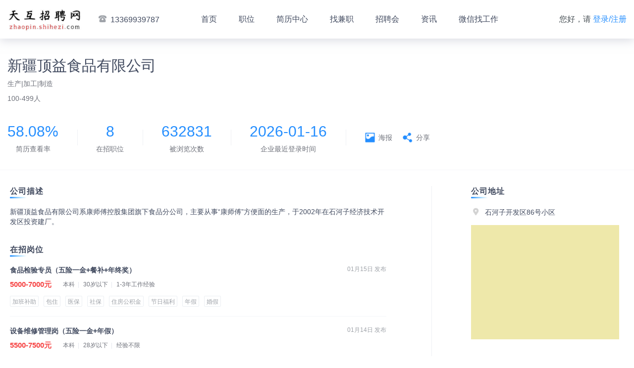

--- FILE ---
content_type: text/html; charset=utf-8
request_url: http://zhaopin.shihezi.com/home/company_detail/172690
body_size: 40025
content:
<!DOCTYPE html>
<html lang="en">
<head>
    <meta charset="UTF-8">
    <meta http-equiv="X-UA-Compatible" content="ie=edge">
    <meta name="renderer" content="webkit">
    <meta name="description" content="天互招聘网,石河子网（www.shihezi.com）旗下招聘平台，简单快速找到更合适的工作！,石河子网（www.shihezi.com）旗下招聘平台，简单快速找到更合适的工作！">
<meta content="天互招聘网,石河子招聘,石河子找工作,石河子求职" name="keywords">
<link rel="shortcut icon" href="http://image.vyuan8.cn/vyuan/source/plugin/vyuan/img/20200110/1578629821484196.gif" type="image/x-icon">
<link rel="stylesheet" href="https://www.vyuan8.com/vyuan_zhaopin_pc/public/static/plugins/layui/css/layui.css">
<link rel="stylesheet" href="https://www.vyuan8.com/vyuan_zhaopin_pc/public/static/css/bootstrap.min.css">
<link rel="stylesheet" href="https://www.vyuan8.com/vyuan_zhaopin_pc/public/static/css/zhaopin_base.css?v=1">
<link rel="stylesheet" href="https://www.vyuan8.com/vyuan_zhaopin_pc/public/static/css/zhaopin_pc_common.css?v=5">

    <link rel="stylesheet" href="https://www.vyuan8.com/vyuan_zhaopin_pc/public/static/css/zhaopin_pc_company_detail.css?v=3">
    <link rel="stylesheet" href="https://www.vyuan8.com/vyuan_zhaopin_pc/public/static/lib/element_ui/element_ui@2.15.13.css?v=1">
    <title>新疆顶益食品有限公司-天互招聘网</title>
    <style>
        [v-cloak] {
            display: none;
        }
        #share_qrcode{
            height: 180px;
            padding: 10px;
            background: #fff;
            border: 1px solid #248eff;
            position: absolute;
            opacity: 0;
            border-radius: 10px;
            right: -190px;
            transition: all 1s;
            -webkit-transition: all 1s; /* Safari */
        }
        #share_qrcode::after,#share_qrcode::before {
            content: "";
            position: absolute;
            width: 0;
            height: 0;
            border: 9px solid transparent;
            border-right-color: #248eff;
            left: -14px;
            margin-left: -4px;
            top: calc(50% - 9px);
        }
        #share_qrcode::after {
            border-right-color: #fff;
            left: -13px;
        }
        #share_btn:hover #share_qrcode{
            opacity: 1;
            right: -140px;
        }
    </style>
</head>
<body>

    <script>
    //手机端登录pc首页，跳转至手机端首页
    if("105177" != "100030"){
        try{
            if (/nokia|sony|ericsson|mot|samsung|htc|sgh|lg|sharp|sie-|philips|panasonic|alcatel|lenovo|iphone|ipod|blackberry|meizu|android|netfront|symbian|ucweb|windowsce|palm|operamini|operamobi|openwave|nexusone|cldc|midp|wap|mobile|micromessenger/i.test(navigator.userAgent.toLowerCase())) {
                if("105177" != '100566'){
                    const currentUrl = window.location.href;
                    const match = currentUrl.match(/\/job_detail\/(\d+)/);
                    if (match) {
                            const jobDetailId = match[1]; // 提取捕获组中的数字
                            console.log("提取到的数字:", jobDetailId);
                            // console.log('https://www.vyuan8.com/vyuan_zhaopin/pages/jobDetail/jobDetail?job_id=' + jobDetailId + '&pid=105177');
                            window.location.href = 'https://vyuan8.com/vyuan_zhaopin/pages/jobDetail/jobDetail?job_id=' + jobDetailId + '&pid=105177';
                    }else{
                        window.location.href = 'https://vyuan8.com/vyuan_zhaopin/?pid=105177';
                    }
                }else{
                    window.location.href = 'https://vyuan8.com/vyuan/plugin.php?id=vyuan_zhaopin&pid=105177&model=vyQyview&qyid=172690&shareType=shareSummary'; //线上
                }
                // window.location.href  = 'http://local.vyuan8.cn/vyuan/plugin.php?id=vyuan_zhaopin&pid=105177&model=vyQyview&qyid=172690';    //本地
                // window.location.href  = 'https://test.vyuan8.cn/vyuan/plugin.php?id=vyuan_zhaopin&pid=105177&model=vyQyview&qyid=172690';    //测试
            }
        }
        catch(e){}
    }

    window.onload = function(){
      // 获取 nav-links 下的长度 动态设置最大宽度
      const liCount = $('.container .nav-links li').length;
      const hasContact = $('.container > .contact').length;
      if(liCount >= 8 && hasContact > 0){
        $('.container .login-links').addClass('max-width-148')
      }else{
        $('.container .login-links').addClass('max-width-200')
      }
      if(liCount >= 9){
        $('.container .nav-links li').addClass('nav-curstom')
      }
    }
</script>
<div class="nav">
    <div class="container">
        <div class="logo"><a href="http://zhaopin.shihezi.com/home/home"><img src="https://image.vyuan8.cn/vyuan/source/plugin/vyuan/img/20220814/1660462519931675.jpg" alt="logo"></a></div>
                <div class="contact"><i class="nav-tel"></i>13369939787</div>
                <ul class="nav-links" >
            <li><a class="nav-link-item" id="home" href="http://zhaopin.shihezi.com/home/home">首页</a></li>
            <li><a class="nav-link-item" id="job" href="http://zhaopin.shihezi.com/home/job_list">职位</a></li>
                        <li><a class="nav-link-item" id="resume" href="http://zhaopin.shihezi.com/home/resume_list">简历中心</a></li>
                        <li><a class="nav-link-item" id="temporary_job" href="http://zhaopin.shihezi.com/home/job_Part_time">找兼职</a></li>
                        <li><a class="nav-link-item" id="job_fair" href="http://zhaopin.shihezi.com/home/jobfair_list">招聘会</a></li>
                        <li><a class="nav-link-item" id="information" href="http://zhaopin.shihezi.com/home/news_list">资讯</a></li>
                        <li><a class="nav-link-item" id="breadcrumb_qrcode" href="http://zhaopin.shihezi.com/home/wechat">微信找工作</a></li>
                    </ul>
        <div class="login-links">
                        您好，请 <a class="login-link-item" href="http://zhaopin.shihezi.com/userInfo/login_page">登录/注册</a>
                    </div>
        <input type="hidden" id="isLogin" value="0">
    </div>
</div>

    <div class="main" id="companyDetailApp" v-cloak>
        <div class="company-detail-header">
            <div class="container">
                <h2 class="company-name">新疆顶益食品有限公司</h2>
                <div class="company-sub-info">生产|加工|制造</div>
                <div class="company-scale">100-499人</div>
                <div class="company-info">
                    <div class="company-info-item">
                        <p class="item-content">58.08%</p>
                        <p class="item-title">简历查看率</p>
                    </div>
                    <div class="company-info-item">
                        <p class="item-content">8</p>
                        <p class="item-title">在招职位</p>
                    </div>
                                        <div class="company-info-item">
                        <p class="item-content">632831</p>
                        <p class="item-title">被浏览次数</p>
                    </div>
                                        <div class="company-info-item">
                        <p class="item-content">2026-01-16</p>
                        <p class="item-title">企业最近登录时间</p>
                    </div>
                    <div class="company-info-item zp">
                      <div class="item_zhaopin_poster item_zhaopin" @click="handleClickPoster">
                        <div class="icon-box">
                          <img src="https://www.vyuan8.com/vyuan_zhaopin_pc/public/static/images/zp_poster_icon.png" class="icon"></img>
                        </div>
                        <span class="zp_label">海报</span>
                      </div>
                      <div class="item_share_poster item_zhaopin" id="share_btn">
                        <div class="icon-box">
                          <img src="https://www.vyuan8.com/vyuan_zhaopin_pc/public/static/images/zp_share_icon.png" class="icon" /></img>
                        </div>
                        <span class="zp_label">分享</span>
                        <div id="share_qrcode">
                            <img src="" style="height: 100%;">
                        </div>
                      </div>
                    </div>
                </div>
            </div>
        </div>
        <div class="company-deatail-main" style="padding-right: 35px">
            <div class="container clearfix">
                <div class="company-deatail-left">
                    <div class="company-detail-section desc-section">
                        <div class="title">公司描述</div>
                        <div class="content">
                            新疆顶益食品有限公司系康师傅控股集团旗下食品分公司，主要从事“康师傅”方便面的生产，于2002年在石河子经济技术开发区投资建厂。                            <!-- <img src="https://www.vyuan8.com/vyuan_zhaopin_pc/public/static/images/detail_img.png" alt="demo"> -->
                        </div>
                    </div>
                    <div class="company-detail-section job-section">
                        <div class="title">在招岗位</div>
                        <div class="content">
                            <ul>
                                                                <li>
                                    <a href="http://zhaopin.shihezi.com/home/job_detail/1914972">
                                        <div class="job-item">
                                            <div class="clearfix">
                                                <div class="job-name">食品检验专员（五险一金+餐补+年终奖）</div>
                                                <!-- 同一家公司发布的职位，不展示公司名了，改为展示发布时间 -->
                                                <!-- <div class="company-name">新疆顶益食品有限公司</div> -->
                                                <div class="company-name">01月15日 发布</div>
                                            </div>
                                            <div class="clearfix">
                                                <div class="info">
                                                    <div class="salary">5000-7000元</div>
                                                    <div class="sub-info"><span>本科</span><span>30岁以下</span><span>1-3年工作经验</span>
                                                    </div>
                                                </div>
                                                <!-- <div class="date">01月15日 发布</div> -->
                                            </div>
                                            <div class="keywords">
                                                                                                    <span class="keyword-item">加班补助</span>
                                                                                                        <span class="keyword-item">包住</span>
                                                                                                        <span class="keyword-item">医保</span>
                                                                                                        <span class="keyword-item">社保</span>
                                                                                                        <span class="keyword-item">住房公积金</span>
                                                                                                        <span class="keyword-item">节日福利</span>
                                                                                                        <span class="keyword-item">年假</span>
                                                                                                        <span class="keyword-item">婚假</span>
                                                                                                </div>
                                        </div>
                                    </a>
                                </li>
                                                                <li>
                                    <a href="http://zhaopin.shihezi.com/home/job_detail/767450">
                                        <div class="job-item">
                                            <div class="clearfix">
                                                <div class="job-name">设备维修管理岗（五险一金+年假）</div>
                                                <!-- 同一家公司发布的职位，不展示公司名了，改为展示发布时间 -->
                                                <!-- <div class="company-name">新疆顶益食品有限公司</div> -->
                                                <div class="company-name">01月14日 发布</div>
                                            </div>
                                            <div class="clearfix">
                                                <div class="info">
                                                    <div class="salary">5500-7500元</div>
                                                    <div class="sub-info"><span>本科</span><span>28岁以下</span><span>经验不限</span>
                                                    </div>
                                                </div>
                                                <!-- <div class="date">01月14日 发布</div> -->
                                            </div>
                                            <div class="keywords">
                                                                                                    <span class="keyword-item">餐补</span>
                                                                                                        <span class="keyword-item">包住</span>
                                                                                                        <span class="keyword-item">医保</span>
                                                                                                        <span class="keyword-item">社保</span>
                                                                                                        <span class="keyword-item">住房公积金</span>
                                                                                                        <span class="keyword-item">节日福利</span>
                                                                                                        <span class="keyword-item">年假</span>
                                                                                                        <span class="keyword-item">婚假</span>
                                                                                                </div>
                                        </div>
                                    </a>
                                </li>
                                                                <li>
                                    <a href="http://zhaopin.shihezi.com/home/job_detail/1898762">
                                        <div class="job-item">
                                            <div class="clearfix">
                                                <div class="job-name">生产主管</div>
                                                <!-- 同一家公司发布的职位，不展示公司名了，改为展示发布时间 -->
                                                <!-- <div class="company-name">新疆顶益食品有限公司</div> -->
                                                <div class="company-name">01月18日 发布</div>
                                            </div>
                                            <div class="clearfix">
                                                <div class="info">
                                                    <div class="salary">5000-8000元</div>
                                                    <div class="sub-info"><span>本科</span><span>35岁以下</span><span>1-3年工作经验</span>
                                                    </div>
                                                </div>
                                                <!-- <div class="date">01月18日 发布</div> -->
                                            </div>
                                            <div class="keywords">
                                                                                                    <span class="keyword-item">加班补助</span>
                                                                                                        <span class="keyword-item">包住</span>
                                                                                                        <span class="keyword-item">医保</span>
                                                                                                        <span class="keyword-item">社保</span>
                                                                                                        <span class="keyword-item">住房公积金</span>
                                                                                                        <span class="keyword-item">节日福利</span>
                                                                                                        <span class="keyword-item">年假</span>
                                                                                                        <span class="keyword-item">婚假</span>
                                                                                                </div>
                                        </div>
                                    </a>
                                </li>
                                                                <li>
                                    <a href="http://zhaopin.shihezi.com/home/job_detail/637858">
                                        <div class="job-item">
                                            <div class="clearfix">
                                                <div class="job-name">车间操作工（五险+餐补+包住）</div>
                                                <!-- 同一家公司发布的职位，不展示公司名了，改为展示发布时间 -->
                                                <!-- <div class="company-name">新疆顶益食品有限公司</div> -->
                                                <div class="company-name">01月18日 发布</div>
                                            </div>
                                            <div class="clearfix">
                                                <div class="info">
                                                    <div class="salary">3200-4500元</div>
                                                    <div class="sub-info"><span>学历不限</span><span>43岁以下</span><span>经验不限</span>
                                                    </div>
                                                </div>
                                                <!-- <div class="date">01月18日 发布</div> -->
                                            </div>
                                            <div class="keywords">
                                                                                                    <span class="keyword-item">餐补</span>
                                                                                                        <span class="keyword-item">包住</span>
                                                                                                        <span class="keyword-item">社保</span>
                                                                                                        <span class="keyword-item">节日福利</span>
                                                                                                </div>
                                        </div>
                                    </a>
                                </li>
                                                                <li>
                                    <a href="http://zhaopin.shihezi.com/home/job_detail/1788156">
                                        <div class="job-item">
                                            <div class="clearfix">
                                                <div class="job-name">生产储备干部</div>
                                                <!-- 同一家公司发布的职位，不展示公司名了，改为展示发布时间 -->
                                                <!-- <div class="company-name">新疆顶益食品有限公司</div> -->
                                                <div class="company-name">01月18日 发布</div>
                                            </div>
                                            <div class="clearfix">
                                                <div class="info">
                                                    <div class="salary">5000-8000元</div>
                                                    <div class="sub-info"><span>本科</span><span>35岁以下</span><span>1-3年工作经验</span>
                                                    </div>
                                                </div>
                                                <!-- <div class="date">01月18日 发布</div> -->
                                            </div>
                                            <div class="keywords">
                                                                                                    <span class="keyword-item">加班补助</span>
                                                                                                        <span class="keyword-item">餐补</span>
                                                                                                        <span class="keyword-item">包住</span>
                                                                                                        <span class="keyword-item">医保</span>
                                                                                                        <span class="keyword-item">社保</span>
                                                                                                        <span class="keyword-item">年终奖</span>
                                                                                                        <span class="keyword-item">住房公积金</span>
                                                                                                        <span class="keyword-item">节日福利</span>
                                                                                                        <span class="keyword-item">年假</span>
                                                                                                        <span class="keyword-item">婚假</span>
                                                                                                </div>
                                        </div>
                                    </a>
                                </li>
                                                                <li>
                                    <a href="http://zhaopin.shihezi.com/home/job_detail/1912413">
                                        <div class="job-item">
                                            <div class="clearfix">
                                                <div class="job-name">业务代表</div>
                                                <!-- 同一家公司发布的职位，不展示公司名了，改为展示发布时间 -->
                                                <!-- <div class="company-name">新疆顶益食品有限公司</div> -->
                                                <div class="company-name">01月18日 发布</div>
                                            </div>
                                            <div class="clearfix">
                                                <div class="info">
                                                    <div class="salary">4000-5000元</div>
                                                    <div class="sub-info"><span>大专</span><span>35岁以下</span><span>经验不限</span>
                                                    </div>
                                                </div>
                                                <!-- <div class="date">01月18日 发布</div> -->
                                            </div>
                                            <div class="keywords">
                                                                                                    <span class="keyword-item">交通补贴</span>
                                                                                                        <span class="keyword-item">加班补助</span>
                                                                                                        <span class="keyword-item">话补</span>
                                                                                                        <span class="keyword-item">医保</span>
                                                                                                        <span class="keyword-item">社保</span>
                                                                                                        <span class="keyword-item">住房公积金</span>
                                                                                                        <span class="keyword-item">节日福利</span>
                                                                                                        <span class="keyword-item">年假</span>
                                                                                                        <span class="keyword-item">婚假</span>
                                                                                                </div>
                                        </div>
                                    </a>
                                </li>
                                                                <li>
                                    <a href="http://zhaopin.shihezi.com/home/job_detail/944545">
                                        <div class="job-item">
                                            <div class="clearfix">
                                                <div class="job-name">财务人员</div>
                                                <!-- 同一家公司发布的职位，不展示公司名了，改为展示发布时间 -->
                                                <!-- <div class="company-name">新疆顶益食品有限公司</div> -->
                                                <div class="company-name">01月18日 发布</div>
                                            </div>
                                            <div class="clearfix">
                                                <div class="info">
                                                    <div class="salary">3000-4000元</div>
                                                    <div class="sub-info"><span>本科</span><span>35岁以下</span><span>经验不限</span>
                                                    </div>
                                                </div>
                                                <!-- <div class="date">01月18日 发布</div> -->
                                            </div>
                                            <div class="keywords">
                                                                                                    <span class="keyword-item">加班补助</span>
                                                                                                        <span class="keyword-item">餐补</span>
                                                                                                        <span class="keyword-item">社保</span>
                                                                                                        <span class="keyword-item">住房公积金</span>
                                                                                                        <span class="keyword-item">节日福利</span>
                                                                                                        <span class="keyword-item">年假</span>
                                                                                                </div>
                                        </div>
                                    </a>
                                </li>
                                                                <li>
                                    <a href="http://zhaopin.shihezi.com/home/job_detail/746808">
                                        <div class="job-item">
                                            <div class="clearfix">
                                                <div class="job-name">生产技术员（五险一金+包住+年假）</div>
                                                <!-- 同一家公司发布的职位，不展示公司名了，改为展示发布时间 -->
                                                <!-- <div class="company-name">新疆顶益食品有限公司</div> -->
                                                <div class="company-name">01月18日 发布</div>
                                            </div>
                                            <div class="clearfix">
                                                <div class="info">
                                                    <div class="salary">5500-7500元</div>
                                                    <div class="sub-info"><span>本科</span><span>28岁以下</span><span>经验不限</span>
                                                    </div>
                                                </div>
                                                <!-- <div class="date">01月18日 发布</div> -->
                                            </div>
                                            <div class="keywords">
                                                                                                    <span class="keyword-item">住房公积金</span>
                                                                                                        <span class="keyword-item">包住</span>
                                                                                                        <span class="keyword-item">加班补助</span>
                                                                                                        <span class="keyword-item">医保</span>
                                                                                                        <span class="keyword-item">社保</span>
                                                                                                        <span class="keyword-item">年假</span>
                                                                                                        <span class="keyword-item">节日福利</span>
                                                                                                        <span class="keyword-item">婚假</span>
                                                                                                </div>
                                        </div>
                                    </a>
                                </li>
                                                            </ul>
                        </div>
                    </div>
                                    </div>
                <div class="company-deatail-right">
                    <div class="company-detail-section address-section">
                        <div class="title">公司地址</div>
                        <div class="content">
                            <div class="address"><i class="company-detail-icon addrs"></i>石河子开发区86号小区</div>
                                                        <div class="map">
                                <div class="map-wrapper" id="map" style="height:100%"></div>
                                <!-- <div id="centerDiv"></div> -->
                            </div>
                                                    </div>
                    </div>
                </div>
            </div>
        </div>
        <el-drawer title="海报模板" size="100%" :visible.sync="showPosterDrawer" custom-class="poster-drawer">
          <div class="poster-template-wrap">
            <div class="poster-template-item" :class="tempIndexActived == index?'actived':''" v-for="(tempPoster,index) in posterTemplateList" @click="handleSelectPoster(index)">
              <el-image style="width: 100%; height: 100%" :src="tempPoster.poster_bg" fit="fill" @load="watchImageLoaded(event,index)"></el-image>
              <div class="poster-tempalte-white-wrap" v-show="tempPoster.show_content"></div>
            </div>
          </div>
          <div class="poster-template-btn">
            <div class="generate-poster-img" v-if="isShowPreviewImg">
              <el-image style="width: 100%; height: 100%" :src="previewImgUrl" fit="fill" :preview-src-list="[previewImgUrl]"></el-image>
            </div>
            <el-button type="primary" @click="handleDownloadPoster" v-if="isShowPreviewImg">下载</el-button>
            <el-button type="primary" @click="handleCreatePoster">生成海报</el-button>
          </div>
        </el-drawer>
        <div class="poster-create-wrap" id="posterCreateBox">
          <img :src="createPosterData.poster_bg" alt="" class="poster-create__bg" crossOrigin="anonymous"></img>
          <!-- <div class="poster-create__platname">{{createPosterData.plat_name}}</div> -->
          <div class="poster-create__content">
            <div class="poster-create-content__top">
              <div class="content-left">
                <img class="content-left__logo" :src="createPosterData.company_logourl" crossOrigin="anonymous"></img>
              </div>
              <div class="content-right">
                <div class="content-right__name multi-line-2" :class="createPosterData.fname.length > 16?'font-size-40':''">{{createPosterData.fname}}</div>
                <div class="content-right__desc ellipsis-line">{{createPosterData.company_info}}</div>
              </div>
            </div>
            <div class="poster-create-content__center">
              <div class="poster-job-item" :class="createPosterData.job_list_length < 3?'item-width-85':''" v-for="(jobItem,jobIndex) in createPosterData.job_list">
                <div class="poster-job-item__name ellipsis-line">{{jobItem.z_name}}</div>
                <div class="poster-job-item__salary ellipsis-line">{{jobItem.salary}}</div>
              </div>
            </div>
            <div class="poster-create-content__bottom" :class="createPosterData.job_list_length >=2?'mt-120':''">
              <div class="poster-tips">长按识别二维码，查看更多职位</div>
              <div class="poster-qrcode">
                <img :src="createPosterData.qrcode_image" alt="" class="poster-qrcode__img" crossOrigin="anonymous"></img>
              </div>
            </div>
          </div>
        </div>
        <div class="custom-poster-dialog" v-if="posterDialogVisible" @click="handleCloseDialog">
          <div class="custom-poster-content">
            <div class="generate-poster-img scale-2" @click.stop>
              <el-image style="width: 100%; height: 100%" :src="previewImgUrl" fit="fill"></el-image>
            </div>
            <el-button type="primary" @click.stop="handleDownloadPoster">下载海报</el-button>
          </div>
        </div>
        <!-- <el-dialog title="生成结果" class="poster-dialog" :visible.sync="posterDialogVisible" width="30%" :before-close="handleCloseDialog">
          <div class="dialog-container">
            <div class="generate-poster-img">
              <el-image style="width: 100%; height: 100%" :src="previewImgUrl" fit="fill" :preview-src-list="[previewImgUrl]"></el-image>
            </div>
          </div>
          <span slot="footer" class="dialog-footer">
            <el-button type="primary" @click="handleDownloadPoster">下载海报</el-button>
          </span>
        </el-dialog> -->

        <!-- 预览 -->
        <!-- <el-image-viewer v-if="isShowPreviewImg" :on-close="closePreviewImg" :url-list="imgList"></el-image-viewer> -->
    </div>

    <div class="footer simplify">
    <div>
            </div>
    <div>
        All Rights Reserved 天互招聘网版权所有
    </div>
        <div>
        <p>ICP备案：<a href="http://beian.miit.gov.cn" target="_blank">新ICP备14000547号-1</a></p><a target="_blank" href="http://www.beian.gov.cn/portal/registerSystemInfo?recordcode=公网安备65910102000009号" style="margin-left: 10px;"><img src="https://www.vyuan8.com/vyuan_zhaopin_pc/public/static/images/police.png"/>公网安备65910102000009号</a>    </div>
    <div>
        人力资源服务许可证:兵人资许字﹝2023﹞080010号&nbsp;&nbsp;&nbsp;&nbsp;电信经营许可证:新B2-20190300    </div>
    </div>


    <!-- <script src="https://www.vyuan8.com/vyuan_zhaopin_pc/public/static/layer-v3.1.1/layer/layer.js"></script> -->
<!-- <script src="https://www.vyuan8.com/vyuan_zhaopin_pc/public/static/js/jquery-3.2.1.min.js" type="text/javascript"></script> -->
<!-- <script src="https://www.vyuan8.com/vyuan_zhaopin_pc/public/static/js/jquery-3.4.0.min.js" type="text/javascript"></script> -->
<script src="https://www.vyuan8.com/vyuan_zhaopin_pc/public/static/js/jquery-3.7.1.min.js" type="text/javascript"></script>
<script src="https://www.vyuan8.com/vyuan_zhaopin_pc/public/static/plugins/layui/layui.js" type="text/javascript"></script>
<script src="https://www.vyuan8.com/vyuan_zhaopin_pc/public/static/js/swiper-3.4.1.jquery.min.js" type="text/javascript"></script>
<script src="https://cdn.bootcdn.net/ajax/libs/lodash.js/4.9.0/lodash.min.js" type="text/javascript"></script>
<!-- <script src="https://www.vyuan8.com/vyuan_zhaopin_pc/public/static/js/lodash_4.17.11.min.js" type="text/javascript"></script> -->
<script src="https://www.vyuan8.com/vyuan_zhaopin_pc/public/static/js/jquery.qrcode.min.js" type="text/javascript"></script>
<script src="https://www.vyuan8.com/vyuan_zhaopin_pc/public/static/js/fabu_common.js?v=11" type="text/javascript"></script>
<script>
    var _hmt = _hmt || [];
    (function () {
        var hm = document.createElement("script");
        // hm.src = "https://hm.baidu.com/hm.js?188b90c06165ede59725450aee2d2bdc";
        hm.src = "https://hm.baidu.com/hm.js?fa73504901f8d64f173f16cb0c6585f4";
        var s = document.getElementsByTagName("script")[0];
        s.parentNode.insertBefore(hm, s);
    })();
</script>

    <script src="https://map.qq.com/api/js?v=2.exp&key=FE4BZ-AV3WW-2TKRI-O46CL-VD5F2-6QBXO" charset="utf-8" ></script>
    <script src="https://www.vyuan8.com/vyuan_zhaopin_pc/public/static/lib/html2canvas/html2canvas@1.4.1.js"></script>
    <script src="https://www.vyuan8.com/vyuan_zhaopin_pc/public/static/lib/vue/vue@2.6.min.js"></script>
    <script src="https://www.vyuan8.com/vyuan_zhaopin_pc/public/static/lib/element_ui/element_ui@2.15.13.js"></script>
    <script>
        console.log("海报加载1");
        if("1" == 1){
            var qrcode_image = "[data-uri]";
        }else{
            $('body').append('<div class="company_qrcode"></div>');
            jQuery('.company_qrcode').qrcode({ width: 180, height: 180, correctLevel: 0, text:""}).hide();
            var canvas=$('.company_qrcode').find('canvas').get(0);
            var qrcode_image = canvas.toDataURL('image/jpg');
        }
        $('#share_qrcode img').attr('src',qrcode_image);
        const detailApp = new Vue({
            el: '#companyDetailApp',
            data() {
                return {
                    showPosterDrawer: false,
                    tempIndexActived: null,
                    posterTemplateList: [{"temp_id":1,"poster_bg":"https:\/\/image.vyuan8.cn\/vyuan\/source\/plugin\/vyuan\/img\/20230605\/1685947397210182.jpg","show_content":false},{"temp_id":2,"poster_bg":"https:\/\/image.vyuan8.cn\/vyuan\/source\/plugin\/vyuan\/img\/20230605\/1685947432780279.jpg","show_content":false},{"temp_id":3,"poster_bg":"https:\/\/image.vyuan8.cn\/vyuan\/source\/plugin\/vyuan\/img\/20230605\/1685947480550039.jpg","show_content":false},{"temp_id":4,"poster_bg":"https:\/\/image.vyuan8.cn\/vyuan\/source\/plugin\/vyuan\/img\/20230605\/1685947494275077.jpg","show_content":false}],
                    createPosterData: {
                        poster_bg: "https://image.vyuan8.cn/vyuan/source/plugin/vyuan/img/20230605/1685947397210182.jpg",        //"https://api.vyuan8.cn/vyuan/source/plugin/vyuan_zhaopin_miniprogram/api/public/static/image/haibao-01.png",
                        plat_name: "天互招聘网",       //"微缘招聘网微缘招聘网",
                        job_id: 172690,                 //251702,
                        fname: "新疆顶益食品有限公司",               //"深圳市佐嘿啊&装饰设计有限公司装饰设计",
                        company_logourl: "[data-uri]",       //"https://image.vyuan8.cn/vyuan/source/plugin/vyuan/img/20210510/wxupload_16206359984737.jpg",
                        company_info: "私营|100-499人|生产/加工/制造",             //"股份制|50-99人|贸易/批发/零售/租赁业|贸易/批发/零售/租赁业",
                        job_list : [{"z_name":"食品检验专员（五险一...","salary":"5000-7000元"},{"z_name":"设备维修管理岗（五险...","salary":"5500-7500元"},{"z_name":"生产主管","salary":"5000-8000元"}],
                        qrcode_image: qrcode_image,          //"https://api.vyuan8.cn/vyuan/source/plugin/vyuan_zhaopin_miniprogram/image/20230517/25220_110228_6617.png",
                        job_list_length: 3, //3,
                    },
                    isShowPreviewImg: false,
                    previewImgUrl: '',
                    posterDialogVisible:false,
                }
            },
            created() {
            // console.log('🚀【触发了】',this.test);
            },
            mounted(){
                this.loadMap()
            },
            methods: {
                // 加载地图yem
                loadMap(){
                    if("true" == "true"){
                        //坐标默认值
                        var latitude = "39.916527",
                            longitude = "116.397128";
                        var coordinate = {"status":0,"message":"Success","request_id":"0f338c8a781040dc842080fc66a70b05","result":{"title":"七十八号小区-13栋","location":{"lng":86.114512,"lat":44.308098},"ad_info":{"adcode":"659001"},"address_components":{"province":"新疆维吾尔自治区","city":"石河子市","district":"石河子市","street":"","street_number":""},"similarity":0.99,"deviation":1000,"reliability":3,"level":10}};
                        if(coordinate && coordinate.status == 0){
                            longitude = coordinate.result.location.lng;
                            latitude = coordinate.result.location.lat;
                        }
                        // var centerDiv = document.getElementById("centerDiv");
                        var center = new qq.maps.LatLng(latitude,longitude);
                        var map = new qq.maps.Map(document.getElementById("map"), {
                            // 地图的中心地理坐标。
                            center: center,
                            zoom: 16
                        });
                        //创建一个Marker
                        var marker = new qq.maps.Marker({
                            //设置Marker的位置坐标
                            position: center,
                            //设置显示Marker的地图
                            map: map
                        });
                    }
                },
                // 点击查看海报
                handleClickPoster() {
                    console.log('🚀【sdadgas】', );
                    this.showPosterDrawer = true
                },
                // 监听图片加载成功
                watchImageLoaded(event, index) {
                    this.posterTemplateList.forEach((item, tempIndex) => {
                        if (index === tempIndex) {
                            item.show_content = true
                        }
                    });
                },
                // 点击选择海报模板
                handleSelectPoster(selectIndex) {
                    this.tempIndexActived = selectIndex
                },
                // 点击生成海报
                async handleCreatePoster() {
                    if (this.tempIndexActived === null) {
                        this.$message.error("请先选择海报模板");
                        return false;
                    }
                    const selectedPosterData = JSON.parse(JSON.stringify(this.posterTemplateList[this.tempIndexActived]))
                    this.createPosterData.poster_bg = selectedPosterData.poster_bg
                    this.isShowPreviewImg = false
                    this.previewImgUrl = ''
                    this.$nextTick(() => {
                        const loading = this.$loading({
                            lock: true,
                            text: '生成中，请稍等',
                            spinner: 'el-icon-loading',
                            background: 'rgba(0, 0, 0, 0.7)'
                        });
                        setTimeout(()=>{
                            html2canvas(document.querySelector("#posterCreateBox"), {
                                width: 1080,
                                height: 1920,
                                // dpi: 192,
                                scale: 1,
                                useCORS: true,
                            })
                            .then(canvas => {
                                const url = canvas.toDataURL()
                                console.log(url)
                                this.previewImgUrl = url
                                this.isShowPreviewImg = false
                                this.posterDialogVisible = true
                                loading.close()
                            })
                        },300)
                    })
                },
                // 关闭
                handleCloseDialog() {
                    this.posterDialogVisible = false
                },
                // 点击下载海报
                handleDownloadPoster() {
                    if (!this.previewImgUrl) {
                        return false
                    }
                    this.downloadBase64File(this.previewImgUrl, "海报")
                },
                // 下载base64图片
                downloadBase64File(content, fileName) {
                    let aLink = document.createElement('a');
                    let blob = this.base64ToBlob(content); //new Blob([content]);
                    let evt = document.createEvent("HTMLEvents");
                    evt.initEvent("click", true, true); //initEvent 不加后两个参数在FF下会报错  事件类型，是否冒泡，是否阻止浏览器的默认行为
                    aLink.download = fileName;
                    aLink.href = URL.createObjectURL(blob);
                    aLink.click();
                },
                base64ToBlob(code) {
                    let parts = code.split(';base64,');
                    let contentType = parts[0].split(':')[1];
                    let raw = window.atob(parts[1]);
                    let rawLength = raw.length;
                    let uInt8Array = new Uint8Array(rawLength);
                    for (let i = 0; i < rawLength; ++i) {
                        uInt8Array[i] = raw.charCodeAt(i);
                    }
                    return new Blob([uInt8Array], {
                        type: contentType
                    });
                }
            }
        })
     </script>
</body>
</html>


--- FILE ---
content_type: text/css
request_url: https://www.vyuan8.com/vyuan_zhaopin_pc/public/static/css/zhaopin_pc_common.css?v=5
body_size: 2481
content:

body {
  height: auto;
  min-height: unset;
}

::-moz-selection {
  background: #248eff;
  color: #fff;
}

::selection {
  background: #248eff;
  color: #fff;
}

.clearfix::before, .clearfix::after {
  content: " ";
  display: table;
}

.clearfix::after {
  clear: both;
}

.flex-between {
  display: -webkit-box;
  display: -webkit-flex;
  display: -ms-flexbox;
  display: flex;
  -webkit-box-orient: horizontal;
  -webkit-box-direction: normal;
  -webkit-flex-direction: row;
  -ms-flex-direction: row;
  flex-direction: row;
  -webkit-box-align: center;
  -webkit-align-items: center;
  -ms-flex-align: center;
  align-items: center;
  -webkit-box-pack: justify;
  -webkit-justify-content: space-between;
  -ms-flex-pack: justify;
  justify-content: space-between;
}

.flex-start {
  display: -webkit-box;
  display: -webkit-flex;
  display: -ms-flexbox;
  display: flex;
  -webkit-box-orient: horizontal;
  -webkit-box-direction: normal;
  -webkit-flex-direction: row;
  -ms-flex-direction: row;
  flex-direction: row;
  -webkit-box-align: center;
  -webkit-align-items: center;
  -ms-flex-align: center;
  align-items: center;
  -webkit-box-pack: start;
  -webkit-justify-content: flex-start;
  -ms-flex-pack: start;
  justify-content: flex-start;
}

.column-between {
  display: -webkit-box;
  display: -webkit-flex;
  display: -ms-flexbox;
  display: flex;
  -webkit-box-orient: vertical;
  -webkit-box-direction: normal;
  -webkit-flex-direction: column;
  -ms-flex-direction: column;
  flex-direction: column;
  -webkit-box-align: start;
  -webkit-align-items: flex-start;
  -ms-flex-align: start;
  align-items: flex-start;
  -webkit-box-pack: justify;
  -webkit-justify-content: space-between;
  -ms-flex-pack: justify;
  justify-content: space-between;
}

.column-start {
  display: -webkit-box;
  display: -webkit-flex;
  display: -ms-flexbox;
  display: flex;
  -webkit-box-orient: vertical;
  -webkit-box-direction: normal;
  -webkit-flex-direction: column;
  -ms-flex-direction: column;
  flex-direction: column;
  -webkit-box-align: start;
  -webkit-align-items: flex-start;
  -ms-flex-align: start;
  align-items: flex-start;
  -webkit-box-pack: start;
  -webkit-justify-content: start;
  -ms-flex-pack: start;
  justify-content: start;
}

.row-center {
  display: -webkit-box;
  display: -webkit-flex;
  display: -ms-flexbox;
  display: flex;
  -webkit-box-orient: horizontal;
  -webkit-box-direction: normal;
  -webkit-flex-direction: row;
  -ms-flex-direction: row;
  flex-direction: row;
  -webkit-box-align: center;
  -webkit-align-items: center;
  -ms-flex-align: center;
  align-items: center;
  -webkit-box-pack: start;
  -webkit-justify-content: flex-start;
  -ms-flex-pack: start;
  justify-content: flex-start;
}

.container {
  width: 1250px !important;
  padding-right: 0;
  padding-left: 0;
}

.nav {
  width: 100%;
  background-color: #fff;
  box-shadow: 0px 2px 20px 0px rgba(170, 173, 191, 0.5);
  position: fixed;
  left: 0;
  top: 0;
  z-index: 1000;
}

.nav .logo {
  display: inline-block;
  width: 150px;
  height: 51px;
  margin-right: 30px;
  font-size: 0;
  overflow: hidden;
  vertical-align: middle;
}

.nav .logo img {
  /* width: 110px; */
  /* width: 100%; */
  /* height: 42px; */
  height: 100%;
  overflow: hidden;
}

.nav .contact {
  display: inline-block;
  font-size: 16px;
  color: #414a5f;
  vertical-align: middle;
}

.nav .contact .nav-tel {
  display: inline-block;
  width: 16px;
  height: 14px;
  margin-right: 8px;
  background-size: contain;
  background-position: center;
  background-repeat: no-repeat;
  background-image: url("../images/zhaopin_pc_nav_phone.png");
}

.nav .nav-links {
  display: inline-block;
  margin-left: 80px;
  white-space: nowrap;
}

.nav .nav-links li {
  display: inline-block;
}

.nav .nav-links li + li {
  margin-left: 40px;
}

.nav .nav-links.nav-links-curstom{
    margin-left: 50px;
}
.nav .nav-links li.nav-curstom + li.nav-curstom {
    margin-left: 30px;
  }

.nav .nav-links .nav-link-item {
  display: inline-block;
  padding: 28px 0;
  font-size: 16px;
  color: #414a5f;
  white-space: nowrap;
}

.nav .nav-links .nav-link-item.curr {
  color: #248eff;
  position: relative;
}

.nav .nav-links .nav-link-item.curr::after {
  content: "";
  width: 75%;
  height: 4px;
  margin-left: -37.5%;
  background-color: #248eff;
  border-radius: 2px;
  position: absolute;
  left: 50%;
  bottom: 20px;
}

.nav .login-links {
  float: right;
  max-width: 148px;
  margin-top: 28px;
  font-size: 16px;
  color: #495156;
  overflow: hidden;
  white-space: nowrap;
  text-overflow: ellipsis;
}

.nav .login-links.max-width-148{
  max-width: 148px !important;
}

.nav .login-links.max-width-200{
  max-width: 200px;
}

.nav .login-links .login-link-item {
  color: #248eff;
}

.nav .login-links .login-link-item:hover {
  color: #1e79da;
}

.main {
  min-height: 100%;
  padding-top: 78px;
  margin-bottom: -127px;
}

.main::after {
  content: "";
  display: block;
  height: 127px;
}

.footer {
  /* background-color: #fff; */
  background-color: #fff;
}

.footer.simplify {
  padding: 34px 0 43px;
  font-size: 15px;
  color: #9fa3a9;
  text-align: center;
  letter-spacing: 1px;
}

.footer.simplify p {
  display: inline-block;
}

.footer.simplify a {
  color: #9fa3a9;
}

.footer.simplify div + div {
  margin-top: 8px;
}

.footer.complex {
  padding: 33px 0 58px;
}

.footer.complex .footer-left {
  width: 800px;
  padding: 0 114px 0 63px;
}

.footer.complex .footer-right {
  width: 400px;
  padding-top: 33px;
  padding-left: 48px;
  font-size: 0;
}

.footer.complex .contact-section {
  padding-bottom: 22px;
  font-size: 0;
  border-bottom: 1px solid #eef0f5;
}

.footer.complex .contact-section > a {
  display: inline-block;
}

.footer.complex .contact-section > a + a {
  margin-left: 60px;
}

.footer.complex .contact-item {
  text-align: center;
}

.footer.complex .contact-item .contact-text {
  display: inline-block;
  margin-top: 11px;
  font-size: 16px;
  font-weight: bold;
  color: #414a5f;
  white-space: nowrap;
}

.footer.complex .contact-icon {
  display: block;
  width: 37px;
  height: 38px;
  margin: 0 auto;
  background-repeat: no-repeat;
  background-position: center;
}

.footer.complex .contact-icon.about {
  background-size: 34px 29px;
  background-image: url("../images/zhaopin_footer_contact_icon_about@3x.png");
}

.footer.complex .contact-icon.contact {
  background-size: 33px 33px;
  background-image: url("../images/zhaopin_footer_contact_icon_contact@3x.png");
}

.footer.complex .contact-icon.statement {
  background-size: 30px 34px;
  background-image: url("../images/zhaopin_footer_contact_icon_statement@3x.png");
}

.footer.complex .contact-icon.help {
  background-size: 30px 30px;
  background-image: url("../images/zhaopin_footer_contact_icon_help@3x.png");
}

.footer.complex .contact-icon.advice {
  background-size: 32px 28px;
  background-image: url("../images/zhaopin_footer_contact_icon_advice@3x.png");
}

.footer.complex .copy-right-section {
  margin-top: 23px;
  font-size: 12px;
  color: #9fa3a9;
  text-align: center;
}

.footer.complex .address-section a {
  color: #9fa3a9;
}

.footer.complex .address-section a:hover {
  color: #414a5f;
}

.police-image {
  margin-left: 10px;
  width: 20px;
  height: 20px;
}

.footer.complex .address-section {
  margin-top: 8px;
  font-size: 12px;
  color: #9fa3a9;
  text-align: center;
}

.footer.complex .tel-section {
  display: inline-block;
}

.footer.complex .tel-section .tel-icon {
  display: block;
  width: 56px;
  height: 58px;
  margin: 0 auto;
  background-repeat: no-repeat;
  background-position: center;
  background-size: 46px 47px;
  background-image: url("../images/zhaopin_footer_tel@3x.png");
}

.footer.complex .tel-section .tel-text {
  margin-top: 6px;
  font-size: 12px;
  color: #9fa3a9;
  text-align: center;
  white-space: nowrap;
}

.footer.complex .tel-section .tel-num {
  margin-top: 6px;
  font-size: 17px;
  color: #9fa3a9;
  text-align: center;
  white-space: nowrap;
}

.footer.complex .service-qrcode-section {
  display: inline-block;
  margin-top: 6px;
  margin-left: 76px;
}

.footer.complex .service-qrcode-section .qrcode {
  width: 77px;
  height: 81px;
  padding: 3px 3px 8px;
  background-repeat: no-repeat;
  background-position: center;
  background-size: 100% 100%;
  background-image: url("../images/zhaopin_footer_qrcode_bg@3x.png");
}

.footer.complex .service-qrcode-section .qrcode img {
  width: 100%;
  height: 100%;
  overflow: hidden;
}

.footer.complex .service-qrcode-section .qrcode-text {
  margin-top: 3px;
  font-size: 12px;
  color: #414a5f;
  text-align: center;
}

/*
.back-top {
  width: 48px;
  height: 47px;
  margin-left: 630px;
  position: fixed;
  background-repeat: no-repeat;
  background-position: center;
  background-size: 100%;
  background-image: url("../images/zhaopin_back_top@3x.png");
  left: 50%;
  bottom: 100px;
  z-index: 1000;
  display: none;
  -webkit-transition: all .3s;
  transition: all .3s;
}
*/

.back-top {
  width: 48px;
  height: 46px;
  margin-left: 630px;
  background: url(../images/zhaopin_pc_recruitment_top_bg_copy.png) no-repeat;
  background-size: cover;
  position: fixed;
  cursor: pointer;
  overflow: hidden;
  display: block;
  bottom: 0;
  left: 50%;
  -webkit-transition: all .3s;
  transition: all .3s;
}

.back-top:hover .back-top-icon.normal {
  -webkit-animation: .4s prvSlideUp;
  animation: .4s prvSlideUp;
  -webkit-transform: translate(-50%, -200%);
  transform: translate(-50%, -200%);
}

.back-top:hover .back-top-sheet {
  -webkit-transform: translateY(0);
  transform: translateY(0);
}

.back-top .back-top-sheet {
  width: 100%;
  height: 100%;
  background-color: transparent;
  -webkit-transition: all .6s;
  transition: all .6s;
  position: absolute;
  left: 0;
  top: 0;
  -webkit-transform: translateY(100%);
  transform: translateY(100%);
}

.back-top .back-top-icon {
  width: 32px;
  height: 20px;
  position: absolute;
  top: 50%;
  left: 50%;
}

.back-top .back-top-icon.normal {
  width: 36px;
  height: 24px;
  background: url(../images/zhaopin_pc_recruitment_top.png) no-repeat;
  background-size: cover;
  -webkit-transform: translate(-50%, -64%);
  transform: translate(-50%, -64%);
}

.back-top .back-top-icon.hovered {
  background: url(../images/zhaopin_pc_recruitment_top_hover@3x.png) no-repeat;
  background-size: 26px;
  background-position: center;
  -webkit-transform: translate(-50%, -64%);
  transform: translate(-50%, -64%);
}

.bigger{
    background: white;
    width: 150px;
    height: 150px;
    position: absolute;
    right: 0;
    /*top: 200px;*/
    z-index: 999;
    display: flex;
    justify-content: center;
    align-items: center;
    box-shadow: 0px 0px 14px 3px #9999997d;
}
.search-header .wechat-qrcode .bigger img{
    width: 150px;
    height: 150px;
}

.search-header .wechat-qrcode {
    display: inline-block;
    font-size: 12px;
    position: relative;
}

/*.search-header .wechat-qrcode .wechat-img {*/
/*  display: block;*/
/*  margin: 0 auto;*/
/*  padding: 2px;*/
/*  !* width: 50px;*/
/*  height: 54px; *!*/
/*  width: 66px;*/
/*  height: 68px;*/
/*  !*background-repeat: no-repeat;*!*/
/*  !*background-size: contain;*!*/
/*  !*background-image: url("../images/zhaopin_search_header_qrcode_bg@3x.png");*!*/
/*  !*position: relative;*!*/
/*}*/

.protocol-policy{
    text-align: center;
    margin-top: 20px;
}

.protocol-policy a {
    font-size: 14px;
    margin: 20px;
    color: #9fa3a9;
}

.protocol-policy2{
    height: 100px;
    width: 300px;
    margin: auto;
}

.protocol-policy2 .span{
    float: left;
    width: 150px;
}

.protocol-policy2 h4 {
    color: #717171;
    font-weight: bolder;
    margin-bottom: 10px;
}

.protocol-policy2 a {
    display: block;
}

--- FILE ---
content_type: text/css
request_url: https://www.vyuan8.com/vyuan_zhaopin_pc/public/static/css/zhaopin_pc_company_detail.css?v=3
body_size: 2539
content:
body {
  background-color: #fff;
}

.main {
  padding-bottom: 29px;
}

.footer {
  background-color: #f4f5f9;
}

.company-detail-header {
  padding-top: 38px;
  border-bottom: 1px solid rgba(238, 240, 245, 0.6);
}

.company-name {
  font-size: 30px;
  color: #414a5f;
}

.company-sub-info {
  margin-top: 10px;
  font-size: 14px;
  color: #6f727b;
}

.company-sub-info span + span::before {
  display: inline-block;
  content: "|";
  margin: 0 8px 0 6px;
  font-size: 14px;
  color: #e3e7ed;
}

.company-scale {
  margin-top: 10px;
  font-size: 14px;
  color: #6f727b;
}

.company-info {
  margin: 36px 0 32px;
  font-size: 0;
  white-space: nowrap;
  display: flex;
  align-items: center;
}

.company-info-item {
  display: inline-block;
  padding: 0 38px;
  text-align: center;
}

.company-info-item:first-child {
  padding-left: 0;
}

.company-info-item .item-content {
  font-size: 30px;
  color: #248eff;
  white-space: nowrap;
}

.company-info-item .item-title {
  margin-top: 4px;
  font-size: 14px;
  color: #6f727b;
  white-space: nowrap;
}

.company-info-item + .company-info-item {
  position: relative;
}

.company-info-item + .company-info-item::before {
  content: "";
  width: 1px;
  height: 32px;
  background-color: #e3e7ed;
  position: absolute;
  left: 0;
  top: 50%;
  -webkit-transform: translateY(-50%);
  transform: translateY(-50%);
  opacity: .6;
}

.company-deatail-main {
  padding-top: 32px;
}

.company-deatail-main .container {
  margin: 0 auto;
}

.company-deatail-main .company-deatail-left {
  float: left;
  width: 872px;
  padding: 0 92px 0 20px;
  position: relative;
}

.company-deatail-main .company-deatail-left::after {
  content: "";
  width: 1px;
  height: 95%;
  background-color: #e3e7ed;
  position: absolute;
  right: 0;
  top: 0;
  opacity: .6;
}

.company-deatail-main .company-deatail-right {
  float: right;
  width: 328px;
  padding-left: 29px;
}

.company-detail-section + .company-detail-section {
  margin-top: 36px;
}

.company-detail-section .title {
  font-size: 16px;
  font-weight: bold;
  color: #414a5f;
  letter-spacing: 1px;
  position: relative;
}

.company-detail-section .title::before {
  content: "";
  width: 34px;
  height: 6px;
  background-repeat: no-repeat;
  background-position: center;
  background-size: contain;
  background-image: url("../images/zhaopin_pc_detail_title_bg@3x.png");
  position: absolute;
  left: 0;
  bottom: -4px;
}

.company-detail-section .content {
  margin-top: 20px;
}

.company-detail-section.desc-section .content {
  font-size: 14px;
  color: #414a5f;
  letter-spacing: 1;
}

.company-detail-section.office-section .content img {
  width: 100%;
  margin-top: 22px;
}

.company-detail-section.job-section .content li {
  padding: 19px 0;
}

.company-detail-section.job-section .content li:first-child {
  padding-top: 0;
}

.company-detail-section.job-section .content li + li {
  border-top: 1px solid rgba(238, 240, 245, 0.6);
}

.company-detail-section.address-section .address {
  font-size: 14px;
  color: #414a5f;
}

.company-detail-section.address-section .map {
  margin-top: 16px;
  height: 231px;
  background-color: palegoldenrod;
}

.job-item .job-name {
  float: left;
  max-width: 66%;
  font-size: 14px;
  font-weight: bold;
  color: #414a5f;
  overflow: hidden;
  white-space: nowrap;
  text-overflow: ellipsis;
}

.job-item .company-name {
  float: right;
  max-width: 30%;
  font-size: 14px;
  color: #414a5f;
  overflow: hidden;
  white-space: nowrap;
  text-overflow: ellipsis;
  font-size: 12px;
  color: #9fa3a9;
}

.job-item .info {
  display: inline-block;
  max-width: 75%;
  margin-top: 8px;
  font-size: 0;
  overflow: hidden;
  white-space: nowrap;
  text-overflow: ellipsis;
}

.job-item .salary {
  display: inline-block;
  font-size: 15px;
  font-weight: bold;
  color: #f64444;
}

.job-item .sub-info {
  display: inline-block;
  margin-left: 23px;
  font-size: 12px;
  color: #6f727b;
  vertical-align: super;
}

.job-item .sub-info span + span::before {
  display: inline-block;
  content: "|";
  margin: 0 8px 0 6px;
  font-size: 12px;
  color: #e3e7ed;
}

.job-item .date {
  float: right;
  margin-top: 8px;
  font-size: 12px;
  color: #9fa3a9;
}

.job-item .keywords {
  margin-top: 8px;
  font-size: 0;
  overflow: hidden;
  white-space: nowrap;
  text-overflow: ellipsis;
}

.job-item .keyword-item {
  display: inline-block;
  padding: 0 4px;
  font-size: 12px;
  color: #9fa3a9;
  height: 22px;
  line-height: 22px;
  text-align: center;
  border: 1px solid rgba(227, 231, 237, 0.7);
  border-radius: 2px;
  overflow: hidden;
  white-space: nowrap;
  text-overflow: ellipsis;
}

.job-item .keyword-item + .keyword-item {
  margin-left: 10px;
}

.company-detail-icon {
  display: inline-block;
  width: 20px;
  height: 20px;
  margin-right: 8px;
  background-repeat: no-repeat;
  background-position: center;
  background-size: contain;
  vertical-align: sub;
}

.company-detail-icon.addrs {
  background-size: 12px 16px;
  background-image: url("../images/zhaopin_pc_detail_company_address@3x.png");
}

.company-detail-header .company-info-item.zp{
  display: inline-flex;
  /* flex-direction: column;
  align-items: center;
  justify-content: center; */
}

.company-detail-header .company-info-item .item_zhaopin{
  display: flex;
  align-items: center;
  margin-right: 20px;
  cursor: pointer;
}

.company-detail-header .company-info-item .item_zhaopin .icon-box{
  width: 22px;
  height: 22px;
  margin-right: 6px;
}

.company-info-item .item_zhaopin .icon-box .icon{
  width: 100%;
  height: 100%;
}

.company-info-item .item_zhaopin .zp_label{
  font-size: 14px;
  color: #6f727b;
}

.company-info-item .item_zhaopin:hover .zp_label{
  color: #248eff;
}

.poster-drawer{
  /* width: 100vw;
  height: 100vh;
  background: #fff;
  top: 0;
  left: 0;
  position: fixed; */
}

.poster-drawer .el-drawer__header{
  color: #333!important;
  font-size: 20px;
  font-weight: 600;
}

.poster-drawer .el-drawer__header .el-dialog__close{
  color: #333!important;
  font-size: 24px;
  font-weight: 600;
}

.poster-template-wrap{
  width: 100%;
  height: auto;
  box-sizing: border-box;
  padding: 0px 20px 20px 20px;
  display: flex;
  flex-wrap: wrap;
}

.poster-template-item{
  margin: 0px 15px 30px 15px;
  /* box-sizing: border-box; */
  width: 150px;
  height: 267px;
  position: relative;
  border: 4px solid transparent;
}

.poster-template-item.actived{
  border: 4px solid #248eff;
}

.poster-template-item .poster-tempalte-white-wrap{
  position: absolute;
  bottom: 6px;
  left: 8px;
  width: calc(100% - 16px);
  height: 100px;
  background: #fff;
  border-radius: 4px;
  box-sizing: border-box;
}


.poster-drawer .poster-template-btn{
  width: 100%;
  border-top: 1px solid #ebebeb;
  padding-top: 20px;
  padding-right: 40px;
  padding-bottom: 40px;
  box-sizing: border-box;
  display: flex;
  justify-content: flex-end;
  align-items: flex-start;
}

.poster-create-wrap{
  width: 1080px;
  height: 1920px;
  /* position: relative; */
  position: fixed;
  top: -3000px;
  left: -3000px;
}

.poster-create-wrap .poster-create__bg{
  width: 100%;
  height: 100%;
  position: absolute;
  top: 0;
  left: 0;
}

.poster-create-wrap .poster-create__platname{
  position: absolute;
  color: #ffffff;
  width: 480px;
  height: 56px;
  top: 126px;
  left: 93px;
  font-size: 40px;
}

.poster-create-wrap .poster-create__content{
  position: absolute;
  background: #ffffff;
  width: 981px;
  height: 630px;
  top: 1222px;
  left: 50px;
  border-radius: 20px;
  box-sizing: border-box;
  padding: 56px 42px 72px 42px;
  display: flex;
  flex-flow: column;
  justify-content: space-between;
}

.poster-create-wrap .poster-create__content .poster-create-content__top{
  display: flex;
  width: 100%;
  align-items: center;
}

.poster-create__content .poster-create-content__top .content-left{
  width: 113px;
  height: 113px;
  border-radius: 50%;
  margin-right: 36px;
}

.poster-create__content .poster-create-content__top .content-left .content-left__logo{
  width: 100%;
  height: 100%;
  object-fit: cover;
}

.poster-create__content .poster-create-content__top .content-right{
  min-width: 0;
  flex: 1;
}

.poster-create__content .poster-create-content__top .content-right .content-right__name{
  color: #000000;
  width: 100%;
  font-size: 46px;
  margin-bottom: 8px;
}

.poster-create__content .poster-create-content__top .content-right .content-right__name.font-size-40{
  font-size: 40px;
}

.poster-create__content .poster-create-content__top .content-right .content-right__desc{
  color: #666666;
  width: 100%;
  font-size: 34px;
}

.poster-create__content .poster-create-content__center{
  width: 100%;
  display: flex;
  flex-wrap: wrap;
  margin-top: 56px;
}

.poster-create__content .poster-create-content__center .poster-job-item{
  width: 49%;
  margin-right: 1%;
  display: flex;
  flex-direction: column;
  margin-bottom: 40px;
}

.poster-create__content .poster-create-content__center .poster-job-item.item-width-85{
  width: 85%;
}

.poster-create__content .poster-create-content__center .poster-job-item .poster-job-item__name{
  color: #000000;
  font-size: 38px;
  margin-bottom: 6px;
}

.poster-create__content .poster-create-content__center .poster-job-item .poster-job-item__salary{
  color: #D60000;
  font-size: 38px;
}

.poster-create__content .poster-create-content__bottom{
  width: 100%;
  display: flex;
  align-items: flex-end;
  justify-content: space-between;
  /* margin-top: -118px; */
}

.poster-create__content .poster-create-content__bottom.mt-120{
  margin-top: -118px;
}

.poster-create__content .poster-create-content__bottom .poster-tips{
  width: 484px;
  height: 65px;
  display: flex;
  align-items: center;
  justify-content: center;
  box-sizing: border-box;
  border: 2px solid #000000;
  color: #000000;
  font-size: 29px;
}

.poster-create__content .poster-create-content__bottom .poster-qrcode{
  width: 180px;
  height: 180px;
}

.poster-create__content .poster-create-content__bottom .poster-qrcode .poster-qrcode__img{
  width: 100%;
  height: 100%;
}

.dialog-container{
  width: 100%;
  display: flex;
  align-items: center;
  justify-content: center;
}

.generate-poster-img{
  width: 150px;
  height: 267px;
  /* margin-right: 20px; */
}

.generate-poster-img.scale-2{
  width: 300px;
  height: 534px;
  margin-bottom: 30px;
}

.poster-dialog .el-dialog__footer{
  text-align: center;
}


.custom-poster-dialog{
  width: 100vw;
  height: 100vh;
  background: rgba(0, 0, 0, 0.7);
  position: fixed;
  top: 0;
  left: 0;
  z-index: 9000;
}

.custom-poster-dialog .custom-poster-content{
  width: 100%;
  height: 100%;
  display: flex;
  flex-direction: column;
  align-items: center;
  justify-content: center;
  position: relative;
  z-index: 9001;
}

.ellipsis-line {
  overflow: hidden;
  text-overflow: ellipsis;
  white-space: nowrap;
}

.multi-line-2 {
  overflow: hidden;
  text-overflow: ellipsis;
  display: -webkit-box;
  -webkit-line-clamp: 2;
  -webkit-box-orient: vertical;
}


--- FILE ---
content_type: application/x-javascript
request_url: https://www.vyuan8.com/vyuan_zhaopin_pc/public/static/lib/element_ui/element_ui@2.15.13.js
body_size: 205525
content:
!function(e,t){"object"==typeof exports&&"object"==typeof module?module.exports=t(require("vue")):"function"==typeof define&&define.amd?define("ELEMENT",["vue"],t):"object"==typeof exports?exports.ELEMENT=t(require("vue")):e.ELEMENT=t(e.Vue)}("undefined"!=typeof self?self:this,function(e){return function(e){var t={};function n(i){if(t[i])return t[i].exports;var r=t[i]={i:i,l:!1,exports:{}};return e[i].call(r.exports,r,r.exports,n),r.l=!0,r.exports}return n.m=e,n.c=t,n.d=function(e,t,i){n.o(e,t)||Object.defineProperty(e,t,{enumerable:!0,get:i})},n.r=function(e){"undefined"!=typeof Symbol&&Symbol.toStringTag&&Object.defineProperty(e,Symbol.toStringTag,{value:"Module"}),Object.defineProperty(e,"__esModule",{value:!0})},n.t=function(e,t){if(1&t&&(e=n(e)),8&t)return e;if(4&t&&"object"==typeof e&&e&&e.__esModule)return e;var i=Object.create(null);if(n.r(i),Object.defineProperty(i,"default",{enumerable:!0,value:e}),2&t&&"string"!=typeof e)for(var r in e)n.d(i,r,function(t){return e[t]}.bind(null,r));return i},n.n=function(e){var t=e&&e.__esModule?function(){return e.default}:function(){return e};return n.d(t,"a",t),t},n.o=function(e,t){return Object.prototype.hasOwnProperty.call(e,t)},n.p="/dist/",n(n.s=51)}([function(t,n){t.exports=e},function(e,t,n){var i=n(4);e.exports=function(e,t,n){return void 0===n?i(e,t,!1):i(e,n,!1!==t)}},function(e,t,n){var i;!function(r){"use strict";var o={},s=/d{1,4}|M{1,4}|yy(?:yy)?|S{1,3}|Do|ZZ|([HhMsDm])\1?|[aA]|"[^"]*"|'[^']*'/g,a="[^\\s]+",l=/\[([^]*?)\]/gm,u=function(){};function c(e,t){for(var n=[],i=0,r=e.length;i<r;i++)n.push(e[i].substr(0,t));return n}function h(e){return function(t,n,i){var r=i[e].indexOf(n.charAt(0).toUpperCase()+n.substr(1).toLowerCase());~r&&(t.month=r)}}function d(e,t){for(e=String(e),t=t||2;e.length<t;)e="0"+e;return e}var f=["Sunday","Monday","Tuesday","Wednesday","Thursday","Friday","Saturday"],p=["January","February","March","April","May","June","July","August","September","October","November","December"],m=c(p,3),v=c(f,3);o.i18n={dayNamesShort:v,dayNames:f,monthNamesShort:m,monthNames:p,amPm:["am","pm"],DoFn:function(e){return e+["th","st","nd","rd"][e%10>3?0:(e-e%10!=10)*e%10]}};var g={D:function(e){return e.getDay()},DD:function(e){return d(e.getDay())},Do:function(e,t){return t.DoFn(e.getDate())},d:function(e){return e.getDate()},dd:function(e){return d(e.getDate())},ddd:function(e,t){return t.dayNamesShort[e.getDay()]},dddd:function(e,t){return t.dayNames[e.getDay()]},M:function(e){return e.getMonth()+1},MM:function(e){return d(e.getMonth()+1)},MMM:function(e,t){return t.monthNamesShort[e.getMonth()]},MMMM:function(e,t){return t.monthNames[e.getMonth()]},yy:function(e){return d(String(e.getFullYear()),4).substr(2)},yyyy:function(e){return d(e.getFullYear(),4)},h:function(e){return e.getHours()%12||12},hh:function(e){return d(e.getHours()%12||12)},H:function(e){return e.getHours()},HH:function(e){return d(e.getHours())},m:function(e){return e.getMinutes()},mm:function(e){return d(e.getMinutes())},s:function(e){return e.getSeconds()},ss:function(e){return d(e.getSeconds())},S:function(e){return Math.round(e.getMilliseconds()/100)},SS:function(e){return d(Math.round(e.getMilliseconds()/10),2)},SSS:function(e){return d(e.getMilliseconds(),3)},a:function(e,t){return e.getHours()<12?t.amPm[0]:t.amPm[1]},A:function(e,t){return e.getHours()<12?t.amPm[0].toUpperCase():t.amPm[1].toUpperCase()},ZZ:function(e){var t=e.getTimezoneOffset();return(t>0?"-":"+")+d(100*Math.floor(Math.abs(t)/60)+Math.abs(t)%60,4)}},y={d:["\\d\\d?",function(e,t){e.day=t}],Do:["\\d\\d?"+a,function(e,t){e.day=parseInt(t,10)}],M:["\\d\\d?",function(e,t){e.month=t-1}],yy:["\\d\\d?",function(e,t){var n=+(""+(new Date).getFullYear()).substr(0,2);e.year=""+(t>68?n-1:n)+t}],h:["\\d\\d?",function(e,t){e.hour=t}],m:["\\d\\d?",function(e,t){e.minute=t}],s:["\\d\\d?",function(e,t){e.second=t}],yyyy:["\\d{4}",function(e,t){e.year=t}],S:["\\d",function(e,t){e.millisecond=100*t}],SS:["\\d{2}",function(e,t){e.millisecond=10*t}],SSS:["\\d{3}",function(e,t){e.millisecond=t}],D:["\\d\\d?",u],ddd:[a,u],MMM:[a,h("monthNamesShort")],MMMM:[a,h("monthNames")],a:[a,function(e,t,n){var i=t.toLowerCase();i===n.amPm[0]?e.isPm=!1:i===n.amPm[1]&&(e.isPm=!0)}],ZZ:["[^\\s]*?[\\+\\-]\\d\\d:?\\d\\d|[^\\s]*?Z",function(e,t){var n,i=(t+"").match(/([+-]|\d\d)/gi);i&&(n=60*i[1]+parseInt(i[2],10),e.timezoneOffset="+"===i[0]?n:-n)}]};y.dd=y.d,y.dddd=y.ddd,y.DD=y.D,y.mm=y.m,y.hh=y.H=y.HH=y.h,y.MM=y.M,y.ss=y.s,y.A=y.a,o.masks={default:"ddd MMM dd yyyy HH:mm:ss",shortDate:"M/D/yy",mediumDate:"MMM d, yyyy",longDate:"MMMM d, yyyy",fullDate:"dddd, MMMM d, yyyy",shortTime:"HH:mm",mediumTime:"HH:mm:ss",longTime:"HH:mm:ss.SSS"},o.format=function(e,t,n){var i=n||o.i18n;if("number"==typeof e&&(e=new Date(e)),"[object Date]"!==Object.prototype.toString.call(e)||isNaN(e.getTime()))throw new Error("Invalid Date in fecha.format");t=o.masks[t]||t||o.masks.default;var r=[];return(t=(t=t.replace(l,function(e,t){return r.push(t),"@@@"})).replace(s,function(t){return t in g?g[t](e,i):t.slice(1,t.length-1)})).replace(/@@@/g,function(){return r.shift()})},o.parse=function(e,t,n){var i=n||o.i18n;if("string"!=typeof t)throw new Error("Invalid format in fecha.parse");if(t=o.masks[t]||t,e.length>1e3)return null;var r={},a=[],u=[];t=t.replace(l,function(e,t){return u.push(t),"@@@"});var c,h=(c=t,c.replace(/[|\\{()[^$+*?.-]/g,"\\$&")).replace(s,function(e){if(y[e]){var t=y[e];return a.push(t[1]),"("+t[0]+")"}return e});h=h.replace(/@@@/g,function(){return u.shift()});var d=e.match(new RegExp(h,"i"));if(!d)return null;for(var f=1;f<d.length;f++)a[f-1](r,d[f],i);var p,m=new Date;return!0===r.isPm&&null!=r.hour&&12!=+r.hour?r.hour=+r.hour+12:!1===r.isPm&&12==+r.hour&&(r.hour=0),null!=r.timezoneOffset?(r.minute=+(r.minute||0)-+r.timezoneOffset,p=new Date(Date.UTC(r.year||m.getFullYear(),r.month||0,r.day||1,r.hour||0,r.minute||0,r.second||0,r.millisecond||0))):p=new Date(r.year||m.getFullYear(),r.month||0,r.day||1,r.hour||0,r.minute||0,r.second||0,r.millisecond||0),p},e.exports?e.exports=o:void 0===(i=function(){return o}.call(t,n,t,e))||(e.exports=i)}()},function(e,t,n){"use strict";t.__esModule=!0;var i=s(n(66)),r=s(n(78)),o="function"==typeof r.default&&"symbol"==typeof i.default?function(e){return typeof e}:function(e){return e&&"function"==typeof r.default&&e.constructor===r.default&&e!==r.default.prototype?"symbol":typeof e};function s(e){return e&&e.__esModule?e:{default:e}}t.default="function"==typeof r.default&&"symbol"===o(i.default)?function(e){return void 0===e?"undefined":o(e)}:function(e){return e&&"function"==typeof r.default&&e.constructor===r.default&&e!==r.default.prototype?"symbol":void 0===e?"undefined":o(e)}},function(e,t){e.exports=function(e,t,n,i){var r,o=0;return"boolean"!=typeof t&&(i=n,n=t,t=void 0),function(){var s=this,a=Number(new Date)-o,l=arguments;function u(){o=Number(new Date),n.apply(s,l)}i&&!r&&u(),r&&clearTimeout(r),void 0===i&&a>e?u():!0!==t&&(r=setTimeout(i?function(){r=void 0}:u,void 0===i?e-a:e))}}},function(e,t){var n=e.exports="undefined"!=typeof window&&window.Math==Math?window:"undefined"!=typeof self&&self.Math==Math?self:Function("return this")();"number"==typeof __g&&(__g=n)},function(e,t){var n=/^(attrs|props|on|nativeOn|class|style|hook)$/;function i(e,t){return function(){e&&e.apply(this,arguments),t&&t.apply(this,arguments)}}e.exports=function(e){return e.reduce(function(e,t){var r,o,s,a,l;for(s in t)if(r=e[s],o=t[s],r&&n.test(s))if("class"===s&&("string"==typeof r&&(l=r,e[s]=r={},r[l]=!0),"string"==typeof o&&(l=o,t[s]=o={},o[l]=!0)),"on"===s||"nativeOn"===s||"hook"===s)for(a in o)r[a]=i(r[a],o[a]);else if(Array.isArray(r))e[s]=r.concat(o);else if(Array.isArray(o))e[s]=[r].concat(o);else for(a in o)r[a]=o[a];else e[s]=t[s];return e},{})}},function(e,t){var n={}.hasOwnProperty;e.exports=function(e,t){return n.call(e,t)}},function(e,t,n){"use strict";t.__esModule=!0;var i,r=n(57),o=(i=r)&&i.__esModule?i:{default:i};t.default=o.default||function(e){for(var t=1;t<arguments.length;t++){var n=arguments[t];for(var i in n)Object.prototype.hasOwnProperty.call(n,i)&&(e[i]=n[i])}return e}},function(e,t,n){var i=n(10),r=n(20);e.exports=n(11)?function(e,t,n){return i.f(e,t,r(1,n))}:function(e,t,n){return e[t]=n,e}},function(e,t,n){var i=n(19),r=n(38),o=n(26),s=Object.defineProperty;t.f=n(11)?Object.defineProperty:function(e,t,n){if(i(e),t=o(t,!0),i(n),r)try{return s(e,t,n)}catch(e){}if("get"in n||"set"in n)throw TypeError("Accessors not supported!");return"value"in n&&(e[t]=n.value),e}},function(e,t,n){e.exports=!n(17)(function(){return 7!=Object.defineProperty({},"a",{get:function(){return 7}}).a})},function(e,t,n){var i=n(41),r=n(27);e.exports=function(e){return i(r(e))}},function(e,t,n){var i=n(30)("wks"),r=n(23),o=n(5).Symbol,s="function"==typeof o;(e.exports=function(e){return i[e]||(i[e]=s&&o[e]||(s?o:r)("Symbol."+e))}).store=i},function(e,t,n){(function(e,i){var r;(function(){var o,s=200,a="Unsupported core-js use. Try https://npms.io/search?q=ponyfill.",l="Expected a function",u="__lodash_hash_undefined__",c=500,h="__lodash_placeholder__",d=1,f=2,p=4,m=1,v=2,g=1,y=2,b=4,_=8,w=16,x=32,C=64,k=128,S=256,D=512,E=30,$="...",T=800,M=16,N=1,O=2,P=1/0,I=9007199254740991,A=1.7976931348623157e308,F=NaN,L=4294967295,V=L-1,B=L>>>1,z=[["ary",k],["bind",g],["bindKey",y],["curry",_],["curryRight",w],["flip",D],["partial",x],["partialRight",C],["rearg",S]],R="[object Arguments]",H="[object Array]",j="[object AsyncFunction]",W="[object Boolean]",q="[object Date]",Y="[object DOMException]",K="[object Error]",U="[object Function]",G="[object GeneratorFunction]",X="[object Map]",Z="[object Number]",J="[object Null]",Q="[object Object]",ee="[object Proxy]",te="[object RegExp]",ne="[object Set]",ie="[object String]",re="[object Symbol]",oe="[object Undefined]",se="[object WeakMap]",ae="[object WeakSet]",le="[object ArrayBuffer]",ue="[object DataView]",ce="[object Float32Array]",he="[object Float64Array]",de="[object Int8Array]",fe="[object Int16Array]",pe="[object Int32Array]",me="[object Uint8Array]",ve="[object Uint8ClampedArray]",ge="[object Uint16Array]",ye="[object Uint32Array]",be=/\b__p \+= '';/g,_e=/\b(__p \+=) '' \+/g,we=/(__e\(.*?\)|\b__t\)) \+\n'';/g,xe=/&(?:amp|lt|gt|quot|#39);/g,Ce=/[&<>"']/g,ke=RegExp(xe.source),Se=RegExp(Ce.source),De=/<%-([\s\S]+?)%>/g,Ee=/<%([\s\S]+?)%>/g,$e=/<%=([\s\S]+?)%>/g,Te=/\.|\[(?:[^[\]]*|(["'])(?:(?!\1)[^\\]|\\.)*?\1)\]/,Me=/^\w*$/,Ne=/[^.[\]]+|\[(?:(-?\d+(?:\.\d+)?)|(["'])((?:(?!\2)[^\\]|\\.)*?)\2)\]|(?=(?:\.|\[\])(?:\.|\[\]|$))/g,Oe=/[\\^$.*+?()[\]{}|]/g,Pe=RegExp(Oe.source),Ie=/^\s+|\s+$/g,Ae=/^\s+/,Fe=/\s+$/,Le=/\{(?:\n\/\* \[wrapped with .+\] \*\/)?\n?/,Ve=/\{\n\/\* \[wrapped with (.+)\] \*/,Be=/,? & /,ze=/[^\x00-\x2f\x3a-\x40\x5b-\x60\x7b-\x7f]+/g,Re=/\\(\\)?/g,He=/\$\{([^\\}]*(?:\\.[^\\}]*)*)\}/g,je=/\w*$/,We=/^[-+]0x[0-9a-f]+$/i,qe=/^0b[01]+$/i,Ye=/^\[object .+?Constructor\]$/,Ke=/^0o[0-7]+$/i,Ue=/^(?:0|[1-9]\d*)$/,Ge=/[\xc0-\xd6\xd8-\xf6\xf8-\xff\u0100-\u017f]/g,Xe=/($^)/,Ze=/['\n\r\u2028\u2029\\]/g,Je="\\u0300-\\u036f\\ufe20-\\ufe2f\\u20d0-\\u20ff",Qe="\\xac\\xb1\\xd7\\xf7\\x00-\\x2f\\x3a-\\x40\\x5b-\\x60\\x7b-\\xbf\\u2000-\\u206f \\t\\x0b\\f\\xa0\\ufeff\\n\\r\\u2028\\u2029\\u1680\\u180e\\u2000\\u2001\\u2002\\u2003\\u2004\\u2005\\u2006\\u2007\\u2008\\u2009\\u200a\\u202f\\u205f\\u3000",et="[\\ud800-\\udfff]",tt="["+Qe+"]",nt="["+Je+"]",it="\\d+",rt="[\\u2700-\\u27bf]",ot="[a-z\\xdf-\\xf6\\xf8-\\xff]",st="[^\\ud800-\\udfff"+Qe+it+"\\u2700-\\u27bfa-z\\xdf-\\xf6\\xf8-\\xffA-Z\\xc0-\\xd6\\xd8-\\xde]",at="\\ud83c[\\udffb-\\udfff]",lt="[^\\ud800-\\udfff]",ut="(?:\\ud83c[\\udde6-\\uddff]){2}",ct="[\\ud800-\\udbff][\\udc00-\\udfff]",ht="[A-Z\\xc0-\\xd6\\xd8-\\xde]",dt="(?:"+ot+"|"+st+")",ft="(?:"+ht+"|"+st+")",pt="(?:"+nt+"|"+at+")"+"?",mt="[\\ufe0e\\ufe0f]?"+pt+("(?:\\u200d(?:"+[lt,ut,ct].join("|")+")[\\ufe0e\\ufe0f]?"+pt+")*"),vt="(?:"+[rt,ut,ct].join("|")+")"+mt,gt="(?:"+[lt+nt+"?",nt,ut,ct,et].join("|")+")",yt=RegExp("['’]","g"),bt=RegExp(nt,"g"),_t=RegExp(at+"(?="+at+")|"+gt+mt,"g"),wt=RegExp([ht+"?"+ot+"+(?:['’](?:d|ll|m|re|s|t|ve))?(?="+[tt,ht,"$"].join("|")+")",ft+"+(?:['’](?:D|LL|M|RE|S|T|VE))?(?="+[tt,ht+dt,"$"].join("|")+")",ht+"?"+dt+"+(?:['’](?:d|ll|m|re|s|t|ve))?",ht+"+(?:['’](?:D|LL|M|RE|S|T|VE))?","\\d*(?:1ST|2ND|3RD|(?![123])\\dTH)(?=\\b|[a-z_])","\\d*(?:1st|2nd|3rd|(?![123])\\dth)(?=\\b|[A-Z_])",it,vt].join("|"),"g"),xt=RegExp("[\\u200d\\ud800-\\udfff"+Je+"\\ufe0e\\ufe0f]"),Ct=/[a-z][A-Z]|[A-Z]{2,}[a-z]|[0-9][a-zA-Z]|[a-zA-Z][0-9]|[^a-zA-Z0-9 ]/,kt=["Array","Buffer","DataView","Date","Error","Float32Array","Float64Array","Function","Int8Array","Int16Array","Int32Array","Map","Math","Object","Promise","RegExp","Set","String","Symbol","TypeError","Uint8Array","Uint8ClampedArray","Uint16Array","Uint32Array","WeakMap","_","clearTimeout","isFinite","parseInt","setTimeout"],St=-1,Dt={};Dt[ce]=Dt[he]=Dt[de]=Dt[fe]=Dt[pe]=Dt[me]=Dt[ve]=Dt[ge]=Dt[ye]=!0,Dt[R]=Dt[H]=Dt[le]=Dt[W]=Dt[ue]=Dt[q]=Dt[K]=Dt[U]=Dt[X]=Dt[Z]=Dt[Q]=Dt[te]=Dt[ne]=Dt[ie]=Dt[se]=!1;var Et={};Et[R]=Et[H]=Et[le]=Et[ue]=Et[W]=Et[q]=Et[ce]=Et[he]=Et[de]=Et[fe]=Et[pe]=Et[X]=Et[Z]=Et[Q]=Et[te]=Et[ne]=Et[ie]=Et[re]=Et[me]=Et[ve]=Et[ge]=Et[ye]=!0,Et[K]=Et[U]=Et[se]=!1;var $t={"\\":"\\","'":"'","\n":"n","\r":"r","\u2028":"u2028","\u2029":"u2029"},Tt=parseFloat,Mt=parseInt,Nt="object"==typeof e&&e&&e.Object===Object&&e,Ot="object"==typeof self&&self&&self.Object===Object&&self,Pt=Nt||Ot||Function("return this")(),It=t&&!t.nodeType&&t,At=It&&"object"==typeof i&&i&&!i.nodeType&&i,Ft=At&&At.exports===It,Lt=Ft&&Nt.process,Vt=function(){try{var e=At&&At.require&&At.require("util").types;return e||Lt&&Lt.binding&&Lt.binding("util")}catch(e){}}(),Bt=Vt&&Vt.isArrayBuffer,zt=Vt&&Vt.isDate,Rt=Vt&&Vt.isMap,Ht=Vt&&Vt.isRegExp,jt=Vt&&Vt.isSet,Wt=Vt&&Vt.isTypedArray;function qt(e,t,n){switch(n.length){case 0:return e.call(t);case 1:return e.call(t,n[0]);case 2:return e.call(t,n[0],n[1]);case 3:return e.call(t,n[0],n[1],n[2])}return e.apply(t,n)}function Yt(e,t,n,i){for(var r=-1,o=null==e?0:e.length;++r<o;){var s=e[r];t(i,s,n(s),e)}return i}function Kt(e,t){for(var n=-1,i=null==e?0:e.length;++n<i&&!1!==t(e[n],n,e););return e}function Ut(e,t){for(var n=null==e?0:e.length;n--&&!1!==t(e[n],n,e););return e}function Gt(e,t){for(var n=-1,i=null==e?0:e.length;++n<i;)if(!t(e[n],n,e))return!1;return!0}function Xt(e,t){for(var n=-1,i=null==e?0:e.length,r=0,o=[];++n<i;){var s=e[n];t(s,n,e)&&(o[r++]=s)}return o}function Zt(e,t){return!!(null==e?0:e.length)&&ln(e,t,0)>-1}function Jt(e,t,n){for(var i=-1,r=null==e?0:e.length;++i<r;)if(n(t,e[i]))return!0;return!1}function Qt(e,t){for(var n=-1,i=null==e?0:e.length,r=Array(i);++n<i;)r[n]=t(e[n],n,e);return r}function en(e,t){for(var n=-1,i=t.length,r=e.length;++n<i;)e[r+n]=t[n];return e}function tn(e,t,n,i){var r=-1,o=null==e?0:e.length;for(i&&o&&(n=e[++r]);++r<o;)n=t(n,e[r],r,e);return n}function nn(e,t,n,i){var r=null==e?0:e.length;for(i&&r&&(n=e[--r]);r--;)n=t(n,e[r],r,e);return n}function rn(e,t){for(var n=-1,i=null==e?0:e.length;++n<i;)if(t(e[n],n,e))return!0;return!1}var on=dn("length");function sn(e,t,n){var i;return n(e,function(e,n,r){if(t(e,n,r))return i=n,!1}),i}function an(e,t,n,i){for(var r=e.length,o=n+(i?1:-1);i?o--:++o<r;)if(t(e[o],o,e))return o;return-1}function ln(e,t,n){return t==t?function(e,t,n){var i=n-1,r=e.length;for(;++i<r;)if(e[i]===t)return i;return-1}(e,t,n):an(e,cn,n)}function un(e,t,n,i){for(var r=n-1,o=e.length;++r<o;)if(i(e[r],t))return r;return-1}function cn(e){return e!=e}function hn(e,t){var n=null==e?0:e.length;return n?mn(e,t)/n:F}function dn(e){return function(t){return null==t?o:t[e]}}function fn(e){return function(t){return null==e?o:e[t]}}function pn(e,t,n,i,r){return r(e,function(e,r,o){n=i?(i=!1,e):t(n,e,r,o)}),n}function mn(e,t){for(var n,i=-1,r=e.length;++i<r;){var s=t(e[i]);s!==o&&(n=n===o?s:n+s)}return n}function vn(e,t){for(var n=-1,i=Array(e);++n<e;)i[n]=t(n);return i}function gn(e){return function(t){return e(t)}}function yn(e,t){return Qt(t,function(t){return e[t]})}function bn(e,t){return e.has(t)}function _n(e,t){for(var n=-1,i=e.length;++n<i&&ln(t,e[n],0)>-1;);return n}function wn(e,t){for(var n=e.length;n--&&ln(t,e[n],0)>-1;);return n}var xn=fn({"À":"A","Á":"A","Â":"A","Ã":"A","Ä":"A","Å":"A","à":"a","á":"a","â":"a","ã":"a","ä":"a","å":"a","Ç":"C","ç":"c","Ð":"D","ð":"d","È":"E","É":"E","Ê":"E","Ë":"E","è":"e","é":"e","ê":"e","ë":"e","Ì":"I","Í":"I","Î":"I","Ï":"I","ì":"i","í":"i","î":"i","ï":"i","Ñ":"N","ñ":"n","Ò":"O","Ó":"O","Ô":"O","Õ":"O","Ö":"O","Ø":"O","ò":"o","ó":"o","ô":"o","õ":"o","ö":"o","ø":"o","Ù":"U","Ú":"U","Û":"U","Ü":"U","ù":"u","ú":"u","û":"u","ü":"u","Ý":"Y","ý":"y","ÿ":"y","Æ":"Ae","æ":"ae","Þ":"Th","þ":"th","ß":"ss","Ā":"A","Ă":"A","Ą":"A","ā":"a","ă":"a","ą":"a","Ć":"C","Ĉ":"C","Ċ":"C","Č":"C","ć":"c","ĉ":"c","ċ":"c","č":"c","Ď":"D","Đ":"D","ď":"d","đ":"d","Ē":"E","Ĕ":"E","Ė":"E","Ę":"E","Ě":"E","ē":"e","ĕ":"e","ė":"e","ę":"e","ě":"e","Ĝ":"G","Ğ":"G","Ġ":"G","Ģ":"G","ĝ":"g","ğ":"g","ġ":"g","ģ":"g","Ĥ":"H","Ħ":"H","ĥ":"h","ħ":"h","Ĩ":"I","Ī":"I","Ĭ":"I","Į":"I","İ":"I","ĩ":"i","ī":"i","ĭ":"i","į":"i","ı":"i","Ĵ":"J","ĵ":"j","Ķ":"K","ķ":"k","ĸ":"k","Ĺ":"L","Ļ":"L","Ľ":"L","Ŀ":"L","Ł":"L","ĺ":"l","ļ":"l","ľ":"l","ŀ":"l","ł":"l","Ń":"N","Ņ":"N","Ň":"N","Ŋ":"N","ń":"n","ņ":"n","ň":"n","ŋ":"n","Ō":"O","Ŏ":"O","Ő":"O","ō":"o","ŏ":"o","ő":"o","Ŕ":"R","Ŗ":"R","Ř":"R","ŕ":"r","ŗ":"r","ř":"r","Ś":"S","Ŝ":"S","Ş":"S","Š":"S","ś":"s","ŝ":"s","ş":"s","š":"s","Ţ":"T","Ť":"T","Ŧ":"T","ţ":"t","ť":"t","ŧ":"t","Ũ":"U","Ū":"U","Ŭ":"U","Ů":"U","Ű":"U","Ų":"U","ũ":"u","ū":"u","ŭ":"u","ů":"u","ű":"u","ų":"u","Ŵ":"W","ŵ":"w","Ŷ":"Y","ŷ":"y","Ÿ":"Y","Ź":"Z","Ż":"Z","Ž":"Z","ź":"z","ż":"z","ž":"z","Ĳ":"IJ","ĳ":"ij","Œ":"Oe","œ":"oe","ŉ":"'n","ſ":"s"}),Cn=fn({"&":"&amp;","<":"&lt;",">":"&gt;",'"':"&quot;","'":"&#39;"});function kn(e){return"\\"+$t[e]}function Sn(e){return xt.test(e)}function Dn(e){var t=-1,n=Array(e.size);return e.forEach(function(e,i){n[++t]=[i,e]}),n}function En(e,t){return function(n){return e(t(n))}}function $n(e,t){for(var n=-1,i=e.length,r=0,o=[];++n<i;){var s=e[n];s!==t&&s!==h||(e[n]=h,o[r++]=n)}return o}function Tn(e,t){return"__proto__"==t?o:e[t]}function Mn(e){var t=-1,n=Array(e.size);return e.forEach(function(e){n[++t]=e}),n}function Nn(e){var t=-1,n=Array(e.size);return e.forEach(function(e){n[++t]=[e,e]}),n}function On(e){return Sn(e)?function(e){var t=_t.lastIndex=0;for(;_t.test(e);)++t;return t}(e):on(e)}function Pn(e){return Sn(e)?function(e){return e.match(_t)||[]}(e):function(e){return e.split("")}(e)}var In=fn({"&amp;":"&","&lt;":"<","&gt;":">","&quot;":'"',"&#39;":"'"});var An=function e(t){var n,i=(t=null==t?Pt:An.defaults(Pt.Object(),t,An.pick(Pt,kt))).Array,r=t.Date,Je=t.Error,Qe=t.Function,et=t.Math,tt=t.Object,nt=t.RegExp,it=t.String,rt=t.TypeError,ot=i.prototype,st=Qe.prototype,at=tt.prototype,lt=t["__core-js_shared__"],ut=st.toString,ct=at.hasOwnProperty,ht=0,dt=(n=/[^.]+$/.exec(lt&&lt.keys&&lt.keys.IE_PROTO||""))?"Symbol(src)_1."+n:"",ft=at.toString,pt=ut.call(tt),mt=Pt._,vt=nt("^"+ut.call(ct).replace(Oe,"\\$&").replace(/hasOwnProperty|(function).*?(?=\\\()| for .+?(?=\\\])/g,"$1.*?")+"$"),gt=Ft?t.Buffer:o,_t=t.Symbol,xt=t.Uint8Array,$t=gt?gt.allocUnsafe:o,Nt=En(tt.getPrototypeOf,tt),Ot=tt.create,It=at.propertyIsEnumerable,At=ot.splice,Lt=_t?_t.isConcatSpreadable:o,Vt=_t?_t.iterator:o,on=_t?_t.toStringTag:o,fn=function(){try{var e=zo(tt,"defineProperty");return e({},"",{}),e}catch(e){}}(),Fn=t.clearTimeout!==Pt.clearTimeout&&t.clearTimeout,Ln=r&&r.now!==Pt.Date.now&&r.now,Vn=t.setTimeout!==Pt.setTimeout&&t.setTimeout,Bn=et.ceil,zn=et.floor,Rn=tt.getOwnPropertySymbols,Hn=gt?gt.isBuffer:o,jn=t.isFinite,Wn=ot.join,qn=En(tt.keys,tt),Yn=et.max,Kn=et.min,Un=r.now,Gn=t.parseInt,Xn=et.random,Zn=ot.reverse,Jn=zo(t,"DataView"),Qn=zo(t,"Map"),ei=zo(t,"Promise"),ti=zo(t,"Set"),ni=zo(t,"WeakMap"),ii=zo(tt,"create"),ri=ni&&new ni,oi={},si=hs(Jn),ai=hs(Qn),li=hs(ei),ui=hs(ti),ci=hs(ni),hi=_t?_t.prototype:o,di=hi?hi.valueOf:o,fi=hi?hi.toString:o;function pi(e){if($a(e)&&!ga(e)&&!(e instanceof yi)){if(e instanceof gi)return e;if(ct.call(e,"__wrapped__"))return ds(e)}return new gi(e)}var mi=function(){function e(){}return function(t){if(!Ea(t))return{};if(Ot)return Ot(t);e.prototype=t;var n=new e;return e.prototype=o,n}}();function vi(){}function gi(e,t){this.__wrapped__=e,this.__actions__=[],this.__chain__=!!t,this.__index__=0,this.__values__=o}function yi(e){this.__wrapped__=e,this.__actions__=[],this.__dir__=1,this.__filtered__=!1,this.__iteratees__=[],this.__takeCount__=L,this.__views__=[]}function bi(e){var t=-1,n=null==e?0:e.length;for(this.clear();++t<n;){var i=e[t];this.set(i[0],i[1])}}function _i(e){var t=-1,n=null==e?0:e.length;for(this.clear();++t<n;){var i=e[t];this.set(i[0],i[1])}}function wi(e){var t=-1,n=null==e?0:e.length;for(this.clear();++t<n;){var i=e[t];this.set(i[0],i[1])}}function xi(e){var t=-1,n=null==e?0:e.length;for(this.__data__=new wi;++t<n;)this.add(e[t])}function Ci(e){var t=this.__data__=new _i(e);this.size=t.size}function ki(e,t){var n=ga(e),i=!n&&va(e),r=!n&&!i&&wa(e),o=!n&&!i&&!r&&Fa(e),s=n||i||r||o,a=s?vn(e.length,it):[],l=a.length;for(var u in e)!t&&!ct.call(e,u)||s&&("length"==u||r&&("offset"==u||"parent"==u)||o&&("buffer"==u||"byteLength"==u||"byteOffset"==u)||Ko(u,l))||a.push(u);return a}function Si(e){var t=e.length;return t?e[xr(0,t-1)]:o}function Di(e,t){return ls(io(e),Ai(t,0,e.length))}function Ei(e){return ls(io(e))}function $i(e,t,n){(n===o||fa(e[t],n))&&(n!==o||t in e)||Pi(e,t,n)}function Ti(e,t,n){var i=e[t];ct.call(e,t)&&fa(i,n)&&(n!==o||t in e)||Pi(e,t,n)}function Mi(e,t){for(var n=e.length;n--;)if(fa(e[n][0],t))return n;return-1}function Ni(e,t,n,i){return zi(e,function(e,r,o){t(i,e,n(e),o)}),i}function Oi(e,t){return e&&ro(t,rl(t),e)}function Pi(e,t,n){"__proto__"==t&&fn?fn(e,t,{configurable:!0,enumerable:!0,value:n,writable:!0}):e[t]=n}function Ii(e,t){for(var n=-1,r=t.length,s=i(r),a=null==e;++n<r;)s[n]=a?o:Qa(e,t[n]);return s}function Ai(e,t,n){return e==e&&(n!==o&&(e=e<=n?e:n),t!==o&&(e=e>=t?e:t)),e}function Fi(e,t,n,i,r,s){var a,l=t&d,u=t&f,c=t&p;if(n&&(a=r?n(e,i,r,s):n(e)),a!==o)return a;if(!Ea(e))return e;var h=ga(e);if(h){if(a=function(e){var t=e.length,n=new e.constructor(t);return t&&"string"==typeof e[0]&&ct.call(e,"index")&&(n.index=e.index,n.input=e.input),n}(e),!l)return io(e,a)}else{var m=jo(e),v=m==U||m==G;if(wa(e))return Zr(e,l);if(m==Q||m==R||v&&!r){if(a=u||v?{}:qo(e),!l)return u?function(e,t){return ro(e,Ho(e),t)}(e,function(e,t){return e&&ro(t,ol(t),e)}(a,e)):function(e,t){return ro(e,Ro(e),t)}(e,Oi(a,e))}else{if(!Et[m])return r?e:{};a=function(e,t,n){var i,r,o,s=e.constructor;switch(t){case le:return Jr(e);case W:case q:return new s(+e);case ue:return function(e,t){var n=t?Jr(e.buffer):e.buffer;return new e.constructor(n,e.byteOffset,e.byteLength)}(e,n);case ce:case he:case de:case fe:case pe:case me:case ve:case ge:case ye:return Qr(e,n);case X:return new s;case Z:case ie:return new s(e);case te:return(o=new(r=e).constructor(r.source,je.exec(r))).lastIndex=r.lastIndex,o;case ne:return new s;case re:return i=e,di?tt(di.call(i)):{}}}(e,m,l)}}s||(s=new Ci);var g=s.get(e);if(g)return g;if(s.set(e,a),Pa(e))return e.forEach(function(i){a.add(Fi(i,t,n,i,e,s))}),a;if(Ta(e))return e.forEach(function(i,r){a.set(r,Fi(i,t,n,r,e,s))}),a;var y=h?o:(c?u?Po:Oo:u?ol:rl)(e);return Kt(y||e,function(i,r){y&&(i=e[r=i]),Ti(a,r,Fi(i,t,n,r,e,s))}),a}function Li(e,t,n){var i=n.length;if(null==e)return!i;for(e=tt(e);i--;){var r=n[i],s=t[r],a=e[r];if(a===o&&!(r in e)||!s(a))return!1}return!0}function Vi(e,t,n){if("function"!=typeof e)throw new rt(l);return rs(function(){e.apply(o,n)},t)}function Bi(e,t,n,i){var r=-1,o=Zt,a=!0,l=e.length,u=[],c=t.length;if(!l)return u;n&&(t=Qt(t,gn(n))),i?(o=Jt,a=!1):t.length>=s&&(o=bn,a=!1,t=new xi(t));e:for(;++r<l;){var h=e[r],d=null==n?h:n(h);if(h=i||0!==h?h:0,a&&d==d){for(var f=c;f--;)if(t[f]===d)continue e;u.push(h)}else o(t,d,i)||u.push(h)}return u}pi.templateSettings={escape:De,evaluate:Ee,interpolate:$e,variable:"",imports:{_:pi}},pi.prototype=vi.prototype,pi.prototype.constructor=pi,gi.prototype=mi(vi.prototype),gi.prototype.constructor=gi,yi.prototype=mi(vi.prototype),yi.prototype.constructor=yi,bi.prototype.clear=function(){this.__data__=ii?ii(null):{},this.size=0},bi.prototype.delete=function(e){var t=this.has(e)&&delete this.__data__[e];return this.size-=t?1:0,t},bi.prototype.get=function(e){var t=this.__data__;if(ii){var n=t[e];return n===u?o:n}return ct.call(t,e)?t[e]:o},bi.prototype.has=function(e){var t=this.__data__;return ii?t[e]!==o:ct.call(t,e)},bi.prototype.set=function(e,t){var n=this.__data__;return this.size+=this.has(e)?0:1,n[e]=ii&&t===o?u:t,this},_i.prototype.clear=function(){this.__data__=[],this.size=0},_i.prototype.delete=function(e){var t=this.__data__,n=Mi(t,e);return!(n<0||(n==t.length-1?t.pop():At.call(t,n,1),--this.size,0))},_i.prototype.get=function(e){var t=this.__data__,n=Mi(t,e);return n<0?o:t[n][1]},_i.prototype.has=function(e){return Mi(this.__data__,e)>-1},_i.prototype.set=function(e,t){var n=this.__data__,i=Mi(n,e);return i<0?(++this.size,n.push([e,t])):n[i][1]=t,this},wi.prototype.clear=function(){this.size=0,this.__data__={hash:new bi,map:new(Qn||_i),string:new bi}},wi.prototype.delete=function(e){var t=Vo(this,e).delete(e);return this.size-=t?1:0,t},wi.prototype.get=function(e){return Vo(this,e).get(e)},wi.prototype.has=function(e){return Vo(this,e).has(e)},wi.prototype.set=function(e,t){var n=Vo(this,e),i=n.size;return n.set(e,t),this.size+=n.size==i?0:1,this},xi.prototype.add=xi.prototype.push=function(e){return this.__data__.set(e,u),this},xi.prototype.has=function(e){return this.__data__.has(e)},Ci.prototype.clear=function(){this.__data__=new _i,this.size=0},Ci.prototype.delete=function(e){var t=this.__data__,n=t.delete(e);return this.size=t.size,n},Ci.prototype.get=function(e){return this.__data__.get(e)},Ci.prototype.has=function(e){return this.__data__.has(e)},Ci.prototype.set=function(e,t){var n=this.__data__;if(n instanceof _i){var i=n.__data__;if(!Qn||i.length<s-1)return i.push([e,t]),this.size=++n.size,this;n=this.__data__=new wi(i)}return n.set(e,t),this.size=n.size,this};var zi=ao(Ui),Ri=ao(Gi,!0);function Hi(e,t){var n=!0;return zi(e,function(e,i,r){return n=!!t(e,i,r)}),n}function ji(e,t,n){for(var i=-1,r=e.length;++i<r;){var s=e[i],a=t(s);if(null!=a&&(l===o?a==a&&!Aa(a):n(a,l)))var l=a,u=s}return u}function Wi(e,t){var n=[];return zi(e,function(e,i,r){t(e,i,r)&&n.push(e)}),n}function qi(e,t,n,i,r){var o=-1,s=e.length;for(n||(n=Yo),r||(r=[]);++o<s;){var a=e[o];t>0&&n(a)?t>1?qi(a,t-1,n,i,r):en(r,a):i||(r[r.length]=a)}return r}var Yi=lo(),Ki=lo(!0);function Ui(e,t){return e&&Yi(e,t,rl)}function Gi(e,t){return e&&Ki(e,t,rl)}function Xi(e,t){return Xt(t,function(t){return ka(e[t])})}function Zi(e,t){for(var n=0,i=(t=Kr(t,e)).length;null!=e&&n<i;)e=e[cs(t[n++])];return n&&n==i?e:o}function Ji(e,t,n){var i=t(e);return ga(e)?i:en(i,n(e))}function Qi(e){return null==e?e===o?oe:J:on&&on in tt(e)?function(e){var t=ct.call(e,on),n=e[on];try{e[on]=o;var i=!0}catch(e){}var r=ft.call(e);return i&&(t?e[on]=n:delete e[on]),r}(e):function(e){return ft.call(e)}(e)}function er(e,t){return e>t}function tr(e,t){return null!=e&&ct.call(e,t)}function nr(e,t){return null!=e&&t in tt(e)}function ir(e,t,n){for(var r=n?Jt:Zt,s=e[0].length,a=e.length,l=a,u=i(a),c=1/0,h=[];l--;){var d=e[l];l&&t&&(d=Qt(d,gn(t))),c=Kn(d.length,c),u[l]=!n&&(t||s>=120&&d.length>=120)?new xi(l&&d):o}d=e[0];var f=-1,p=u[0];e:for(;++f<s&&h.length<c;){var m=d[f],v=t?t(m):m;if(m=n||0!==m?m:0,!(p?bn(p,v):r(h,v,n))){for(l=a;--l;){var g=u[l];if(!(g?bn(g,v):r(e[l],v,n)))continue e}p&&p.push(v),h.push(m)}}return h}function rr(e,t,n){var i=null==(e=ns(e,t=Kr(t,e)))?e:e[cs(Cs(t))];return null==i?o:qt(i,e,n)}function or(e){return $a(e)&&Qi(e)==R}function sr(e,t,n,i,r){return e===t||(null==e||null==t||!$a(e)&&!$a(t)?e!=e&&t!=t:function(e,t,n,i,r,s){var a=ga(e),l=ga(t),u=a?H:jo(e),c=l?H:jo(t),h=(u=u==R?Q:u)==Q,d=(c=c==R?Q:c)==Q,f=u==c;if(f&&wa(e)){if(!wa(t))return!1;a=!0,h=!1}if(f&&!h)return s||(s=new Ci),a||Fa(e)?Mo(e,t,n,i,r,s):function(e,t,n,i,r,o,s){switch(n){case ue:if(e.byteLength!=t.byteLength||e.byteOffset!=t.byteOffset)return!1;e=e.buffer,t=t.buffer;case le:return!(e.byteLength!=t.byteLength||!o(new xt(e),new xt(t)));case W:case q:case Z:return fa(+e,+t);case K:return e.name==t.name&&e.message==t.message;case te:case ie:return e==t+"";case X:var a=Dn;case ne:var l=i&m;if(a||(a=Mn),e.size!=t.size&&!l)return!1;var u=s.get(e);if(u)return u==t;i|=v,s.set(e,t);var c=Mo(a(e),a(t),i,r,o,s);return s.delete(e),c;case re:if(di)return di.call(e)==di.call(t)}return!1}(e,t,u,n,i,r,s);if(!(n&m)){var p=h&&ct.call(e,"__wrapped__"),g=d&&ct.call(t,"__wrapped__");if(p||g){var y=p?e.value():e,b=g?t.value():t;return s||(s=new Ci),r(y,b,n,i,s)}}return!!f&&(s||(s=new Ci),function(e,t,n,i,r,s){var a=n&m,l=Oo(e),u=l.length,c=Oo(t).length;if(u!=c&&!a)return!1;for(var h=u;h--;){var d=l[h];if(!(a?d in t:ct.call(t,d)))return!1}var f=s.get(e);if(f&&s.get(t))return f==t;var p=!0;s.set(e,t),s.set(t,e);for(var v=a;++h<u;){d=l[h];var g=e[d],y=t[d];if(i)var b=a?i(y,g,d,t,e,s):i(g,y,d,e,t,s);if(!(b===o?g===y||r(g,y,n,i,s):b)){p=!1;break}v||(v="constructor"==d)}if(p&&!v){var _=e.constructor,w=t.constructor;_!=w&&"constructor"in e&&"constructor"in t&&!("function"==typeof _&&_ instanceof _&&"function"==typeof w&&w instanceof w)&&(p=!1)}return s.delete(e),s.delete(t),p}(e,t,n,i,r,s))}(e,t,n,i,sr,r))}function ar(e,t,n,i){var r=n.length,s=r,a=!i;if(null==e)return!s;for(e=tt(e);r--;){var l=n[r];if(a&&l[2]?l[1]!==e[l[0]]:!(l[0]in e))return!1}for(;++r<s;){var u=(l=n[r])[0],c=e[u],h=l[1];if(a&&l[2]){if(c===o&&!(u in e))return!1}else{var d=new Ci;if(i)var f=i(c,h,u,e,t,d);if(!(f===o?sr(h,c,m|v,i,d):f))return!1}}return!0}function lr(e){return!(!Ea(e)||(t=e,dt&&dt in t))&&(ka(e)?vt:Ye).test(hs(e));var t}function ur(e){return"function"==typeof e?e:null==e?Ml:"object"==typeof e?ga(e)?mr(e[0],e[1]):pr(e):Bl(e)}function cr(e){if(!Jo(e))return qn(e);var t=[];for(var n in tt(e))ct.call(e,n)&&"constructor"!=n&&t.push(n);return t}function hr(e){if(!Ea(e))return function(e){var t=[];if(null!=e)for(var n in tt(e))t.push(n);return t}(e);var t=Jo(e),n=[];for(var i in e)("constructor"!=i||!t&&ct.call(e,i))&&n.push(i);return n}function dr(e,t){return e<t}function fr(e,t){var n=-1,r=ba(e)?i(e.length):[];return zi(e,function(e,i,o){r[++n]=t(e,i,o)}),r}function pr(e){var t=Bo(e);return 1==t.length&&t[0][2]?es(t[0][0],t[0][1]):function(n){return n===e||ar(n,e,t)}}function mr(e,t){return Go(e)&&Qo(t)?es(cs(e),t):function(n){var i=Qa(n,e);return i===o&&i===t?el(n,e):sr(t,i,m|v)}}function vr(e,t,n,i,r){e!==t&&Yi(t,function(s,a){if(Ea(s))r||(r=new Ci),function(e,t,n,i,r,s,a){var l=Tn(e,n),u=Tn(t,n),c=a.get(u);if(c)$i(e,n,c);else{var h=s?s(l,u,n+"",e,t,a):o,d=h===o;if(d){var f=ga(u),p=!f&&wa(u),m=!f&&!p&&Fa(u);h=u,f||p||m?ga(l)?h=l:_a(l)?h=io(l):p?(d=!1,h=Zr(u,!0)):m?(d=!1,h=Qr(u,!0)):h=[]:Na(u)||va(u)?(h=l,va(l)?h=Wa(l):(!Ea(l)||i&&ka(l))&&(h=qo(u))):d=!1}d&&(a.set(u,h),r(h,u,i,s,a),a.delete(u)),$i(e,n,h)}}(e,t,a,n,vr,i,r);else{var l=i?i(Tn(e,a),s,a+"",e,t,r):o;l===o&&(l=s),$i(e,a,l)}},ol)}function gr(e,t){var n=e.length;if(n)return Ko(t+=t<0?n:0,n)?e[t]:o}function yr(e,t,n){var i=-1;return t=Qt(t.length?t:[Ml],gn(Lo())),function(e,t){var n=e.length;for(e.sort(t);n--;)e[n]=e[n].value;return e}(fr(e,function(e,n,r){return{criteria:Qt(t,function(t){return t(e)}),index:++i,value:e}}),function(e,t){return function(e,t,n){for(var i=-1,r=e.criteria,o=t.criteria,s=r.length,a=n.length;++i<s;){var l=eo(r[i],o[i]);if(l){if(i>=a)return l;var u=n[i];return l*("desc"==u?-1:1)}}return e.index-t.index}(e,t,n)})}function br(e,t,n){for(var i=-1,r=t.length,o={};++i<r;){var s=t[i],a=Zi(e,s);n(a,s)&&Er(o,Kr(s,e),a)}return o}function _r(e,t,n,i){var r=i?un:ln,o=-1,s=t.length,a=e;for(e===t&&(t=io(t)),n&&(a=Qt(e,gn(n)));++o<s;)for(var l=0,u=t[o],c=n?n(u):u;(l=r(a,c,l,i))>-1;)a!==e&&At.call(a,l,1),At.call(e,l,1);return e}function wr(e,t){for(var n=e?t.length:0,i=n-1;n--;){var r=t[n];if(n==i||r!==o){var o=r;Ko(r)?At.call(e,r,1):Br(e,r)}}return e}function xr(e,t){return e+zn(Xn()*(t-e+1))}function Cr(e,t){var n="";if(!e||t<1||t>I)return n;do{t%2&&(n+=e),(t=zn(t/2))&&(e+=e)}while(t);return n}function kr(e,t){return os(ts(e,t,Ml),e+"")}function Sr(e){return Si(fl(e))}function Dr(e,t){var n=fl(e);return ls(n,Ai(t,0,n.length))}function Er(e,t,n,i){if(!Ea(e))return e;for(var r=-1,s=(t=Kr(t,e)).length,a=s-1,l=e;null!=l&&++r<s;){var u=cs(t[r]),c=n;if(r!=a){var h=l[u];(c=i?i(h,u,l):o)===o&&(c=Ea(h)?h:Ko(t[r+1])?[]:{})}Ti(l,u,c),l=l[u]}return e}var $r=ri?function(e,t){return ri.set(e,t),e}:Ml,Tr=fn?function(e,t){return fn(e,"toString",{configurable:!0,enumerable:!1,value:El(t),writable:!0})}:Ml;function Mr(e){return ls(fl(e))}function Nr(e,t,n){var r=-1,o=e.length;t<0&&(t=-t>o?0:o+t),(n=n>o?o:n)<0&&(n+=o),o=t>n?0:n-t>>>0,t>>>=0;for(var s=i(o);++r<o;)s[r]=e[r+t];return s}function Or(e,t){var n;return zi(e,function(e,i,r){return!(n=t(e,i,r))}),!!n}function Pr(e,t,n){var i=0,r=null==e?i:e.length;if("number"==typeof t&&t==t&&r<=B){for(;i<r;){var o=i+r>>>1,s=e[o];null!==s&&!Aa(s)&&(n?s<=t:s<t)?i=o+1:r=o}return r}return Ir(e,t,Ml,n)}function Ir(e,t,n,i){t=n(t);for(var r=0,s=null==e?0:e.length,a=t!=t,l=null===t,u=Aa(t),c=t===o;r<s;){var h=zn((r+s)/2),d=n(e[h]),f=d!==o,p=null===d,m=d==d,v=Aa(d);if(a)var g=i||m;else g=c?m&&(i||f):l?m&&f&&(i||!p):u?m&&f&&!p&&(i||!v):!p&&!v&&(i?d<=t:d<t);g?r=h+1:s=h}return Kn(s,V)}function Ar(e,t){for(var n=-1,i=e.length,r=0,o=[];++n<i;){var s=e[n],a=t?t(s):s;if(!n||!fa(a,l)){var l=a;o[r++]=0===s?0:s}}return o}function Fr(e){return"number"==typeof e?e:Aa(e)?F:+e}function Lr(e){if("string"==typeof e)return e;if(ga(e))return Qt(e,Lr)+"";if(Aa(e))return fi?fi.call(e):"";var t=e+"";return"0"==t&&1/e==-P?"-0":t}function Vr(e,t,n){var i=-1,r=Zt,o=e.length,a=!0,l=[],u=l;if(n)a=!1,r=Jt;else if(o>=s){var c=t?null:ko(e);if(c)return Mn(c);a=!1,r=bn,u=new xi}else u=t?[]:l;e:for(;++i<o;){var h=e[i],d=t?t(h):h;if(h=n||0!==h?h:0,a&&d==d){for(var f=u.length;f--;)if(u[f]===d)continue e;t&&u.push(d),l.push(h)}else r(u,d,n)||(u!==l&&u.push(d),l.push(h))}return l}function Br(e,t){return null==(e=ns(e,t=Kr(t,e)))||delete e[cs(Cs(t))]}function zr(e,t,n,i){return Er(e,t,n(Zi(e,t)),i)}function Rr(e,t,n,i){for(var r=e.length,o=i?r:-1;(i?o--:++o<r)&&t(e[o],o,e););return n?Nr(e,i?0:o,i?o+1:r):Nr(e,i?o+1:0,i?r:o)}function Hr(e,t){var n=e;return n instanceof yi&&(n=n.value()),tn(t,function(e,t){return t.func.apply(t.thisArg,en([e],t.args))},n)}function jr(e,t,n){var r=e.length;if(r<2)return r?Vr(e[0]):[];for(var o=-1,s=i(r);++o<r;)for(var a=e[o],l=-1;++l<r;)l!=o&&(s[o]=Bi(s[o]||a,e[l],t,n));return Vr(qi(s,1),t,n)}function Wr(e,t,n){for(var i=-1,r=e.length,s=t.length,a={};++i<r;){var l=i<s?t[i]:o;n(a,e[i],l)}return a}function qr(e){return _a(e)?e:[]}function Yr(e){return"function"==typeof e?e:Ml}function Kr(e,t){return ga(e)?e:Go(e,t)?[e]:us(qa(e))}var Ur=kr;function Gr(e,t,n){var i=e.length;return n=n===o?i:n,!t&&n>=i?e:Nr(e,t,n)}var Xr=Fn||function(e){return Pt.clearTimeout(e)};function Zr(e,t){if(t)return e.slice();var n=e.length,i=$t?$t(n):new e.constructor(n);return e.copy(i),i}function Jr(e){var t=new e.constructor(e.byteLength);return new xt(t).set(new xt(e)),t}function Qr(e,t){var n=t?Jr(e.buffer):e.buffer;return new e.constructor(n,e.byteOffset,e.length)}function eo(e,t){if(e!==t){var n=e!==o,i=null===e,r=e==e,s=Aa(e),a=t!==o,l=null===t,u=t==t,c=Aa(t);if(!l&&!c&&!s&&e>t||s&&a&&u&&!l&&!c||i&&a&&u||!n&&u||!r)return 1;if(!i&&!s&&!c&&e<t||c&&n&&r&&!i&&!s||l&&n&&r||!a&&r||!u)return-1}return 0}function to(e,t,n,r){for(var o=-1,s=e.length,a=n.length,l=-1,u=t.length,c=Yn(s-a,0),h=i(u+c),d=!r;++l<u;)h[l]=t[l];for(;++o<a;)(d||o<s)&&(h[n[o]]=e[o]);for(;c--;)h[l++]=e[o++];return h}function no(e,t,n,r){for(var o=-1,s=e.length,a=-1,l=n.length,u=-1,c=t.length,h=Yn(s-l,0),d=i(h+c),f=!r;++o<h;)d[o]=e[o];for(var p=o;++u<c;)d[p+u]=t[u];for(;++a<l;)(f||o<s)&&(d[p+n[a]]=e[o++]);return d}function io(e,t){var n=-1,r=e.length;for(t||(t=i(r));++n<r;)t[n]=e[n];return t}function ro(e,t,n,i){var r=!n;n||(n={});for(var s=-1,a=t.length;++s<a;){var l=t[s],u=i?i(n[l],e[l],l,n,e):o;u===o&&(u=e[l]),r?Pi(n,l,u):Ti(n,l,u)}return n}function oo(e,t){return function(n,i){var r=ga(n)?Yt:Ni,o=t?t():{};return r(n,e,Lo(i,2),o)}}function so(e){return kr(function(t,n){var i=-1,r=n.length,s=r>1?n[r-1]:o,a=r>2?n[2]:o;for(s=e.length>3&&"function"==typeof s?(r--,s):o,a&&Uo(n[0],n[1],a)&&(s=r<3?o:s,r=1),t=tt(t);++i<r;){var l=n[i];l&&e(t,l,i,s)}return t})}function ao(e,t){return function(n,i){if(null==n)return n;if(!ba(n))return e(n,i);for(var r=n.length,o=t?r:-1,s=tt(n);(t?o--:++o<r)&&!1!==i(s[o],o,s););return n}}function lo(e){return function(t,n,i){for(var r=-1,o=tt(t),s=i(t),a=s.length;a--;){var l=s[e?a:++r];if(!1===n(o[l],l,o))break}return t}}function uo(e){return function(t){var n=Sn(t=qa(t))?Pn(t):o,i=n?n[0]:t.charAt(0),r=n?Gr(n,1).join(""):t.slice(1);return i[e]()+r}}function co(e){return function(t){return tn(kl(vl(t).replace(yt,"")),e,"")}}function ho(e){return function(){var t=arguments;switch(t.length){case 0:return new e;case 1:return new e(t[0]);case 2:return new e(t[0],t[1]);case 3:return new e(t[0],t[1],t[2]);case 4:return new e(t[0],t[1],t[2],t[3]);case 5:return new e(t[0],t[1],t[2],t[3],t[4]);case 6:return new e(t[0],t[1],t[2],t[3],t[4],t[5]);case 7:return new e(t[0],t[1],t[2],t[3],t[4],t[5],t[6])}var n=mi(e.prototype),i=e.apply(n,t);return Ea(i)?i:n}}function fo(e){return function(t,n,i){var r=tt(t);if(!ba(t)){var s=Lo(n,3);t=rl(t),n=function(e){return s(r[e],e,r)}}var a=e(t,n,i);return a>-1?r[s?t[a]:a]:o}}function po(e){return No(function(t){var n=t.length,i=n,r=gi.prototype.thru;for(e&&t.reverse();i--;){var s=t[i];if("function"!=typeof s)throw new rt(l);if(r&&!a&&"wrapper"==Ao(s))var a=new gi([],!0)}for(i=a?i:n;++i<n;){var u=Ao(s=t[i]),c="wrapper"==u?Io(s):o;a=c&&Xo(c[0])&&c[1]==(k|_|x|S)&&!c[4].length&&1==c[9]?a[Ao(c[0])].apply(a,c[3]):1==s.length&&Xo(s)?a[u]():a.thru(s)}return function(){var e=arguments,i=e[0];if(a&&1==e.length&&ga(i))return a.plant(i).value();for(var r=0,o=n?t[r].apply(this,e):i;++r<n;)o=t[r].call(this,o);return o}})}function mo(e,t,n,r,s,a,l,u,c,h){var d=t&k,f=t&g,p=t&y,m=t&(_|w),v=t&D,b=p?o:ho(e);return function g(){for(var y=arguments.length,_=i(y),w=y;w--;)_[w]=arguments[w];if(m)var x=Fo(g),C=function(e,t){for(var n=e.length,i=0;n--;)e[n]===t&&++i;return i}(_,x);if(r&&(_=to(_,r,s,m)),a&&(_=no(_,a,l,m)),y-=C,m&&y<h){var k=$n(_,x);return xo(e,t,mo,g.placeholder,n,_,k,u,c,h-y)}var S=f?n:this,D=p?S[e]:e;return y=_.length,u?_=function(e,t){for(var n=e.length,i=Kn(t.length,n),r=io(e);i--;){var s=t[i];e[i]=Ko(s,n)?r[s]:o}return e}(_,u):v&&y>1&&_.reverse(),d&&c<y&&(_.length=c),this&&this!==Pt&&this instanceof g&&(D=b||ho(D)),D.apply(S,_)}}function vo(e,t){return function(n,i){return function(e,t,n,i){return Ui(e,function(e,r,o){t(i,n(e),r,o)}),i}(n,e,t(i),{})}}function go(e,t){return function(n,i){var r;if(n===o&&i===o)return t;if(n!==o&&(r=n),i!==o){if(r===o)return i;"string"==typeof n||"string"==typeof i?(n=Lr(n),i=Lr(i)):(n=Fr(n),i=Fr(i)),r=e(n,i)}return r}}function yo(e){return No(function(t){return t=Qt(t,gn(Lo())),kr(function(n){var i=this;return e(t,function(e){return qt(e,i,n)})})})}function bo(e,t){var n=(t=t===o?" ":Lr(t)).length;if(n<2)return n?Cr(t,e):t;var i=Cr(t,Bn(e/On(t)));return Sn(t)?Gr(Pn(i),0,e).join(""):i.slice(0,e)}function _o(e){return function(t,n,r){return r&&"number"!=typeof r&&Uo(t,n,r)&&(n=r=o),t=za(t),n===o?(n=t,t=0):n=za(n),function(e,t,n,r){for(var o=-1,s=Yn(Bn((t-e)/(n||1)),0),a=i(s);s--;)a[r?s:++o]=e,e+=n;return a}(t,n,r=r===o?t<n?1:-1:za(r),e)}}function wo(e){return function(t,n){return"string"==typeof t&&"string"==typeof n||(t=ja(t),n=ja(n)),e(t,n)}}function xo(e,t,n,i,r,s,a,l,u,c){var h=t&_;t|=h?x:C,(t&=~(h?C:x))&b||(t&=~(g|y));var d=[e,t,r,h?s:o,h?a:o,h?o:s,h?o:a,l,u,c],f=n.apply(o,d);return Xo(e)&&is(f,d),f.placeholder=i,ss(f,e,t)}function Co(e){var t=et[e];return function(e,n){if(e=ja(e),n=null==n?0:Kn(Ra(n),292)){var i=(qa(e)+"e").split("e");return+((i=(qa(t(i[0]+"e"+(+i[1]+n)))+"e").split("e"))[0]+"e"+(+i[1]-n))}return t(e)}}var ko=ti&&1/Mn(new ti([,-0]))[1]==P?function(e){return new ti(e)}:Al;function So(e){return function(t){var n=jo(t);return n==X?Dn(t):n==ne?Nn(t):function(e,t){return Qt(t,function(t){return[t,e[t]]})}(t,e(t))}}function Do(e,t,n,r,s,a,u,c){var d=t&y;if(!d&&"function"!=typeof e)throw new rt(l);var f=r?r.length:0;if(f||(t&=~(x|C),r=s=o),u=u===o?u:Yn(Ra(u),0),c=c===o?c:Ra(c),f-=s?s.length:0,t&C){var p=r,m=s;r=s=o}var v=d?o:Io(e),D=[e,t,n,r,s,p,m,a,u,c];if(v&&function(e,t){var n=e[1],i=t[1],r=n|i,o=r<(g|y|k),s=i==k&&n==_||i==k&&n==S&&e[7].length<=t[8]||i==(k|S)&&t[7].length<=t[8]&&n==_;if(!o&&!s)return e;i&g&&(e[2]=t[2],r|=n&g?0:b);var a=t[3];if(a){var l=e[3];e[3]=l?to(l,a,t[4]):a,e[4]=l?$n(e[3],h):t[4]}(a=t[5])&&(l=e[5],e[5]=l?no(l,a,t[6]):a,e[6]=l?$n(e[5],h):t[6]),(a=t[7])&&(e[7]=a),i&k&&(e[8]=null==e[8]?t[8]:Kn(e[8],t[8])),null==e[9]&&(e[9]=t[9]),e[0]=t[0],e[1]=r}(D,v),e=D[0],t=D[1],n=D[2],r=D[3],s=D[4],!(c=D[9]=D[9]===o?d?0:e.length:Yn(D[9]-f,0))&&t&(_|w)&&(t&=~(_|w)),t&&t!=g)E=t==_||t==w?function(e,t,n){var r=ho(e);return function s(){for(var a=arguments.length,l=i(a),u=a,c=Fo(s);u--;)l[u]=arguments[u];var h=a<3&&l[0]!==c&&l[a-1]!==c?[]:$n(l,c);return(a-=h.length)<n?xo(e,t,mo,s.placeholder,o,l,h,o,o,n-a):qt(this&&this!==Pt&&this instanceof s?r:e,this,l)}}(e,t,c):t!=x&&t!=(g|x)||s.length?mo.apply(o,D):function(e,t,n,r){var o=t&g,s=ho(e);return function t(){for(var a=-1,l=arguments.length,u=-1,c=r.length,h=i(c+l),d=this&&this!==Pt&&this instanceof t?s:e;++u<c;)h[u]=r[u];for(;l--;)h[u++]=arguments[++a];return qt(d,o?n:this,h)}}(e,t,n,r);else var E=function(e,t,n){var i=t&g,r=ho(e);return function t(){return(this&&this!==Pt&&this instanceof t?r:e).apply(i?n:this,arguments)}}(e,t,n);return ss((v?$r:is)(E,D),e,t)}function Eo(e,t,n,i){return e===o||fa(e,at[n])&&!ct.call(i,n)?t:e}function $o(e,t,n,i,r,s){return Ea(e)&&Ea(t)&&(s.set(t,e),vr(e,t,o,$o,s),s.delete(t)),e}function To(e){return Na(e)?o:e}function Mo(e,t,n,i,r,s){var a=n&m,l=e.length,u=t.length;if(l!=u&&!(a&&u>l))return!1;var c=s.get(e);if(c&&s.get(t))return c==t;var h=-1,d=!0,f=n&v?new xi:o;for(s.set(e,t),s.set(t,e);++h<l;){var p=e[h],g=t[h];if(i)var y=a?i(g,p,h,t,e,s):i(p,g,h,e,t,s);if(y!==o){if(y)continue;d=!1;break}if(f){if(!rn(t,function(e,t){if(!bn(f,t)&&(p===e||r(p,e,n,i,s)))return f.push(t)})){d=!1;break}}else if(p!==g&&!r(p,g,n,i,s)){d=!1;break}}return s.delete(e),s.delete(t),d}function No(e){return os(ts(e,o,ys),e+"")}function Oo(e){return Ji(e,rl,Ro)}function Po(e){return Ji(e,ol,Ho)}var Io=ri?function(e){return ri.get(e)}:Al;function Ao(e){for(var t=e.name+"",n=oi[t],i=ct.call(oi,t)?n.length:0;i--;){var r=n[i],o=r.func;if(null==o||o==e)return r.name}return t}function Fo(e){return(ct.call(pi,"placeholder")?pi:e).placeholder}function Lo(){var e=pi.iteratee||Nl;return e=e===Nl?ur:e,arguments.length?e(arguments[0],arguments[1]):e}function Vo(e,t){var n,i,r=e.__data__;return("string"==(i=typeof(n=t))||"number"==i||"symbol"==i||"boolean"==i?"__proto__"!==n:null===n)?r["string"==typeof t?"string":"hash"]:r.map}function Bo(e){for(var t=rl(e),n=t.length;n--;){var i=t[n],r=e[i];t[n]=[i,r,Qo(r)]}return t}function zo(e,t){var n=function(e,t){return null==e?o:e[t]}(e,t);return lr(n)?n:o}var Ro=Rn?function(e){return null==e?[]:(e=tt(e),Xt(Rn(e),function(t){return It.call(e,t)}))}:Hl,Ho=Rn?function(e){for(var t=[];e;)en(t,Ro(e)),e=Nt(e);return t}:Hl,jo=Qi;function Wo(e,t,n){for(var i=-1,r=(t=Kr(t,e)).length,o=!1;++i<r;){var s=cs(t[i]);if(!(o=null!=e&&n(e,s)))break;e=e[s]}return o||++i!=r?o:!!(r=null==e?0:e.length)&&Da(r)&&Ko(s,r)&&(ga(e)||va(e))}function qo(e){return"function"!=typeof e.constructor||Jo(e)?{}:mi(Nt(e))}function Yo(e){return ga(e)||va(e)||!!(Lt&&e&&e[Lt])}function Ko(e,t){var n=typeof e;return!!(t=null==t?I:t)&&("number"==n||"symbol"!=n&&Ue.test(e))&&e>-1&&e%1==0&&e<t}function Uo(e,t,n){if(!Ea(n))return!1;var i=typeof t;return!!("number"==i?ba(n)&&Ko(t,n.length):"string"==i&&t in n)&&fa(n[t],e)}function Go(e,t){if(ga(e))return!1;var n=typeof e;return!("number"!=n&&"symbol"!=n&&"boolean"!=n&&null!=e&&!Aa(e))||Me.test(e)||!Te.test(e)||null!=t&&e in tt(t)}function Xo(e){var t=Ao(e),n=pi[t];if("function"!=typeof n||!(t in yi.prototype))return!1;if(e===n)return!0;var i=Io(n);return!!i&&e===i[0]}(Jn&&jo(new Jn(new ArrayBuffer(1)))!=ue||Qn&&jo(new Qn)!=X||ei&&"[object Promise]"!=jo(ei.resolve())||ti&&jo(new ti)!=ne||ni&&jo(new ni)!=se)&&(jo=function(e){var t=Qi(e),n=t==Q?e.constructor:o,i=n?hs(n):"";if(i)switch(i){case si:return ue;case ai:return X;case li:return"[object Promise]";case ui:return ne;case ci:return se}return t});var Zo=lt?ka:jl;function Jo(e){var t=e&&e.constructor;return e===("function"==typeof t&&t.prototype||at)}function Qo(e){return e==e&&!Ea(e)}function es(e,t){return function(n){return null!=n&&n[e]===t&&(t!==o||e in tt(n))}}function ts(e,t,n){return t=Yn(t===o?e.length-1:t,0),function(){for(var r=arguments,o=-1,s=Yn(r.length-t,0),a=i(s);++o<s;)a[o]=r[t+o];o=-1;for(var l=i(t+1);++o<t;)l[o]=r[o];return l[t]=n(a),qt(e,this,l)}}function ns(e,t){return t.length<2?e:Zi(e,Nr(t,0,-1))}var is=as($r),rs=Vn||function(e,t){return Pt.setTimeout(e,t)},os=as(Tr);function ss(e,t,n){var i=t+"";return os(e,function(e,t){var n=t.length;if(!n)return e;var i=n-1;return t[i]=(n>1?"& ":"")+t[i],t=t.join(n>2?", ":" "),e.replace(Le,"{\n/* [wrapped with "+t+"] */\n")}(i,function(e,t){return Kt(z,function(n){var i="_."+n[0];t&n[1]&&!Zt(e,i)&&e.push(i)}),e.sort()}(function(e){var t=e.match(Ve);return t?t[1].split(Be):[]}(i),n)))}function as(e){var t=0,n=0;return function(){var i=Un(),r=M-(i-n);if(n=i,r>0){if(++t>=T)return arguments[0]}else t=0;return e.apply(o,arguments)}}function ls(e,t){var n=-1,i=e.length,r=i-1;for(t=t===o?i:t;++n<t;){var s=xr(n,r),a=e[s];e[s]=e[n],e[n]=a}return e.length=t,e}var us=function(e){var t=aa(e,function(e){return n.size===c&&n.clear(),e}),n=t.cache;return t}(function(e){var t=[];return 46===e.charCodeAt(0)&&t.push(""),e.replace(Ne,function(e,n,i,r){t.push(i?r.replace(Re,"$1"):n||e)}),t});function cs(e){if("string"==typeof e||Aa(e))return e;var t=e+"";return"0"==t&&1/e==-P?"-0":t}function hs(e){if(null!=e){try{return ut.call(e)}catch(e){}try{return e+""}catch(e){}}return""}function ds(e){if(e instanceof yi)return e.clone();var t=new gi(e.__wrapped__,e.__chain__);return t.__actions__=io(e.__actions__),t.__index__=e.__index__,t.__values__=e.__values__,t}var fs=kr(function(e,t){return _a(e)?Bi(e,qi(t,1,_a,!0)):[]}),ps=kr(function(e,t){var n=Cs(t);return _a(n)&&(n=o),_a(e)?Bi(e,qi(t,1,_a,!0),Lo(n,2)):[]}),ms=kr(function(e,t){var n=Cs(t);return _a(n)&&(n=o),_a(e)?Bi(e,qi(t,1,_a,!0),o,n):[]});function vs(e,t,n){var i=null==e?0:e.length;if(!i)return-1;var r=null==n?0:Ra(n);return r<0&&(r=Yn(i+r,0)),an(e,Lo(t,3),r)}function gs(e,t,n){var i=null==e?0:e.length;if(!i)return-1;var r=i-1;return n!==o&&(r=Ra(n),r=n<0?Yn(i+r,0):Kn(r,i-1)),an(e,Lo(t,3),r,!0)}function ys(e){return null!=e&&e.length?qi(e,1):[]}function bs(e){return e&&e.length?e[0]:o}var _s=kr(function(e){var t=Qt(e,qr);return t.length&&t[0]===e[0]?ir(t):[]}),ws=kr(function(e){var t=Cs(e),n=Qt(e,qr);return t===Cs(n)?t=o:n.pop(),n.length&&n[0]===e[0]?ir(n,Lo(t,2)):[]}),xs=kr(function(e){var t=Cs(e),n=Qt(e,qr);return(t="function"==typeof t?t:o)&&n.pop(),n.length&&n[0]===e[0]?ir(n,o,t):[]});function Cs(e){var t=null==e?0:e.length;return t?e[t-1]:o}var ks=kr(Ss);function Ss(e,t){return e&&e.length&&t&&t.length?_r(e,t):e}var Ds=No(function(e,t){var n=null==e?0:e.length,i=Ii(e,t);return wr(e,Qt(t,function(e){return Ko(e,n)?+e:e}).sort(eo)),i});function Es(e){return null==e?e:Zn.call(e)}var $s=kr(function(e){return Vr(qi(e,1,_a,!0))}),Ts=kr(function(e){var t=Cs(e);return _a(t)&&(t=o),Vr(qi(e,1,_a,!0),Lo(t,2))}),Ms=kr(function(e){var t=Cs(e);return t="function"==typeof t?t:o,Vr(qi(e,1,_a,!0),o,t)});function Ns(e){if(!e||!e.length)return[];var t=0;return e=Xt(e,function(e){if(_a(e))return t=Yn(e.length,t),!0}),vn(t,function(t){return Qt(e,dn(t))})}function Os(e,t){if(!e||!e.length)return[];var n=Ns(e);return null==t?n:Qt(n,function(e){return qt(t,o,e)})}var Ps=kr(function(e,t){return _a(e)?Bi(e,t):[]}),Is=kr(function(e){return jr(Xt(e,_a))}),As=kr(function(e){var t=Cs(e);return _a(t)&&(t=o),jr(Xt(e,_a),Lo(t,2))}),Fs=kr(function(e){var t=Cs(e);return t="function"==typeof t?t:o,jr(Xt(e,_a),o,t)}),Ls=kr(Ns);var Vs=kr(function(e){var t=e.length,n=t>1?e[t-1]:o;return n="function"==typeof n?(e.pop(),n):o,Os(e,n)});function Bs(e){var t=pi(e);return t.__chain__=!0,t}function zs(e,t){return t(e)}var Rs=No(function(e){var t=e.length,n=t?e[0]:0,i=this.__wrapped__,r=function(t){return Ii(t,e)};return!(t>1||this.__actions__.length)&&i instanceof yi&&Ko(n)?((i=i.slice(n,+n+(t?1:0))).__actions__.push({func:zs,args:[r],thisArg:o}),new gi(i,this.__chain__).thru(function(e){return t&&!e.length&&e.push(o),e})):this.thru(r)});var Hs=oo(function(e,t,n){ct.call(e,n)?++e[n]:Pi(e,n,1)});var js=fo(vs),Ws=fo(gs);function qs(e,t){return(ga(e)?Kt:zi)(e,Lo(t,3))}function Ys(e,t){return(ga(e)?Ut:Ri)(e,Lo(t,3))}var Ks=oo(function(e,t,n){ct.call(e,n)?e[n].push(t):Pi(e,n,[t])});var Us=kr(function(e,t,n){var r=-1,o="function"==typeof t,s=ba(e)?i(e.length):[];return zi(e,function(e){s[++r]=o?qt(t,e,n):rr(e,t,n)}),s}),Gs=oo(function(e,t,n){Pi(e,n,t)});function Xs(e,t){return(ga(e)?Qt:fr)(e,Lo(t,3))}var Zs=oo(function(e,t,n){e[n?0:1].push(t)},function(){return[[],[]]});var Js=kr(function(e,t){if(null==e)return[];var n=t.length;return n>1&&Uo(e,t[0],t[1])?t=[]:n>2&&Uo(t[0],t[1],t[2])&&(t=[t[0]]),yr(e,qi(t,1),[])}),Qs=Ln||function(){return Pt.Date.now()};function ea(e,t,n){return t=n?o:t,t=e&&null==t?e.length:t,Do(e,k,o,o,o,o,t)}function ta(e,t){var n;if("function"!=typeof t)throw new rt(l);return e=Ra(e),function(){return--e>0&&(n=t.apply(this,arguments)),e<=1&&(t=o),n}}var na=kr(function(e,t,n){var i=g;if(n.length){var r=$n(n,Fo(na));i|=x}return Do(e,i,t,n,r)}),ia=kr(function(e,t,n){var i=g|y;if(n.length){var r=$n(n,Fo(ia));i|=x}return Do(t,i,e,n,r)});function ra(e,t,n){var i,r,s,a,u,c,h=0,d=!1,f=!1,p=!0;if("function"!=typeof e)throw new rt(l);function m(t){var n=i,s=r;return i=r=o,h=t,a=e.apply(s,n)}function v(e){var n=e-c;return c===o||n>=t||n<0||f&&e-h>=s}function g(){var e=Qs();if(v(e))return y(e);u=rs(g,function(e){var n=t-(e-c);return f?Kn(n,s-(e-h)):n}(e))}function y(e){return u=o,p&&i?m(e):(i=r=o,a)}function b(){var e=Qs(),n=v(e);if(i=arguments,r=this,c=e,n){if(u===o)return function(e){return h=e,u=rs(g,t),d?m(e):a}(c);if(f)return u=rs(g,t),m(c)}return u===o&&(u=rs(g,t)),a}return t=ja(t)||0,Ea(n)&&(d=!!n.leading,s=(f="maxWait"in n)?Yn(ja(n.maxWait)||0,t):s,p="trailing"in n?!!n.trailing:p),b.cancel=function(){u!==o&&Xr(u),h=0,i=c=r=u=o},b.flush=function(){return u===o?a:y(Qs())},b}var oa=kr(function(e,t){return Vi(e,1,t)}),sa=kr(function(e,t,n){return Vi(e,ja(t)||0,n)});function aa(e,t){if("function"!=typeof e||null!=t&&"function"!=typeof t)throw new rt(l);var n=function(){var i=arguments,r=t?t.apply(this,i):i[0],o=n.cache;if(o.has(r))return o.get(r);var s=e.apply(this,i);return n.cache=o.set(r,s)||o,s};return n.cache=new(aa.Cache||wi),n}function la(e){if("function"!=typeof e)throw new rt(l);return function(){var t=arguments;switch(t.length){case 0:return!e.call(this);case 1:return!e.call(this,t[0]);case 2:return!e.call(this,t[0],t[1]);case 3:return!e.call(this,t[0],t[1],t[2])}return!e.apply(this,t)}}aa.Cache=wi;var ua=Ur(function(e,t){var n=(t=1==t.length&&ga(t[0])?Qt(t[0],gn(Lo())):Qt(qi(t,1),gn(Lo()))).length;return kr(function(i){for(var r=-1,o=Kn(i.length,n);++r<o;)i[r]=t[r].call(this,i[r]);return qt(e,this,i)})}),ca=kr(function(e,t){var n=$n(t,Fo(ca));return Do(e,x,o,t,n)}),ha=kr(function(e,t){var n=$n(t,Fo(ha));return Do(e,C,o,t,n)}),da=No(function(e,t){return Do(e,S,o,o,o,t)});function fa(e,t){return e===t||e!=e&&t!=t}var pa=wo(er),ma=wo(function(e,t){return e>=t}),va=or(function(){return arguments}())?or:function(e){return $a(e)&&ct.call(e,"callee")&&!It.call(e,"callee")},ga=i.isArray,ya=Bt?gn(Bt):function(e){return $a(e)&&Qi(e)==le};function ba(e){return null!=e&&Da(e.length)&&!ka(e)}function _a(e){return $a(e)&&ba(e)}var wa=Hn||jl,xa=zt?gn(zt):function(e){return $a(e)&&Qi(e)==q};function Ca(e){if(!$a(e))return!1;var t=Qi(e);return t==K||t==Y||"string"==typeof e.message&&"string"==typeof e.name&&!Na(e)}function ka(e){if(!Ea(e))return!1;var t=Qi(e);return t==U||t==G||t==j||t==ee}function Sa(e){return"number"==typeof e&&e==Ra(e)}function Da(e){return"number"==typeof e&&e>-1&&e%1==0&&e<=I}function Ea(e){var t=typeof e;return null!=e&&("object"==t||"function"==t)}function $a(e){return null!=e&&"object"==typeof e}var Ta=Rt?gn(Rt):function(e){return $a(e)&&jo(e)==X};function Ma(e){return"number"==typeof e||$a(e)&&Qi(e)==Z}function Na(e){if(!$a(e)||Qi(e)!=Q)return!1;var t=Nt(e);if(null===t)return!0;var n=ct.call(t,"constructor")&&t.constructor;return"function"==typeof n&&n instanceof n&&ut.call(n)==pt}var Oa=Ht?gn(Ht):function(e){return $a(e)&&Qi(e)==te};var Pa=jt?gn(jt):function(e){return $a(e)&&jo(e)==ne};function Ia(e){return"string"==typeof e||!ga(e)&&$a(e)&&Qi(e)==ie}function Aa(e){return"symbol"==typeof e||$a(e)&&Qi(e)==re}var Fa=Wt?gn(Wt):function(e){return $a(e)&&Da(e.length)&&!!Dt[Qi(e)]};var La=wo(dr),Va=wo(function(e,t){return e<=t});function Ba(e){if(!e)return[];if(ba(e))return Ia(e)?Pn(e):io(e);if(Vt&&e[Vt])return function(e){for(var t,n=[];!(t=e.next()).done;)n.push(t.value);return n}(e[Vt]());var t=jo(e);return(t==X?Dn:t==ne?Mn:fl)(e)}function za(e){return e?(e=ja(e))===P||e===-P?(e<0?-1:1)*A:e==e?e:0:0===e?e:0}function Ra(e){var t=za(e),n=t%1;return t==t?n?t-n:t:0}function Ha(e){return e?Ai(Ra(e),0,L):0}function ja(e){if("number"==typeof e)return e;if(Aa(e))return F;if(Ea(e)){var t="function"==typeof e.valueOf?e.valueOf():e;e=Ea(t)?t+"":t}if("string"!=typeof e)return 0===e?e:+e;e=e.replace(Ie,"");var n=qe.test(e);return n||Ke.test(e)?Mt(e.slice(2),n?2:8):We.test(e)?F:+e}function Wa(e){return ro(e,ol(e))}function qa(e){return null==e?"":Lr(e)}var Ya=so(function(e,t){if(Jo(t)||ba(t))ro(t,rl(t),e);else for(var n in t)ct.call(t,n)&&Ti(e,n,t[n])}),Ka=so(function(e,t){ro(t,ol(t),e)}),Ua=so(function(e,t,n,i){ro(t,ol(t),e,i)}),Ga=so(function(e,t,n,i){ro(t,rl(t),e,i)}),Xa=No(Ii);var Za=kr(function(e,t){e=tt(e);var n=-1,i=t.length,r=i>2?t[2]:o;for(r&&Uo(t[0],t[1],r)&&(i=1);++n<i;)for(var s=t[n],a=ol(s),l=-1,u=a.length;++l<u;){var c=a[l],h=e[c];(h===o||fa(h,at[c])&&!ct.call(e,c))&&(e[c]=s[c])}return e}),Ja=kr(function(e){return e.push(o,$o),qt(al,o,e)});function Qa(e,t,n){var i=null==e?o:Zi(e,t);return i===o?n:i}function el(e,t){return null!=e&&Wo(e,t,nr)}var tl=vo(function(e,t,n){null!=t&&"function"!=typeof t.toString&&(t=ft.call(t)),e[t]=n},El(Ml)),nl=vo(function(e,t,n){null!=t&&"function"!=typeof t.toString&&(t=ft.call(t)),ct.call(e,t)?e[t].push(n):e[t]=[n]},Lo),il=kr(rr);function rl(e){return ba(e)?ki(e):cr(e)}function ol(e){return ba(e)?ki(e,!0):hr(e)}var sl=so(function(e,t,n){vr(e,t,n)}),al=so(function(e,t,n,i){vr(e,t,n,i)}),ll=No(function(e,t){var n={};if(null==e)return n;var i=!1;t=Qt(t,function(t){return t=Kr(t,e),i||(i=t.length>1),t}),ro(e,Po(e),n),i&&(n=Fi(n,d|f|p,To));for(var r=t.length;r--;)Br(n,t[r]);return n});var ul=No(function(e,t){return null==e?{}:function(e,t){return br(e,t,function(t,n){return el(e,n)})}(e,t)});function cl(e,t){if(null==e)return{};var n=Qt(Po(e),function(e){return[e]});return t=Lo(t),br(e,n,function(e,n){return t(e,n[0])})}var hl=So(rl),dl=So(ol);function fl(e){return null==e?[]:yn(e,rl(e))}var pl=co(function(e,t,n){return t=t.toLowerCase(),e+(n?ml(t):t)});function ml(e){return Cl(qa(e).toLowerCase())}function vl(e){return(e=qa(e))&&e.replace(Ge,xn).replace(bt,"")}var gl=co(function(e,t,n){return e+(n?"-":"")+t.toLowerCase()}),yl=co(function(e,t,n){return e+(n?" ":"")+t.toLowerCase()}),bl=uo("toLowerCase");var _l=co(function(e,t,n){return e+(n?"_":"")+t.toLowerCase()});var wl=co(function(e,t,n){return e+(n?" ":"")+Cl(t)});var xl=co(function(e,t,n){return e+(n?" ":"")+t.toUpperCase()}),Cl=uo("toUpperCase");function kl(e,t,n){return e=qa(e),(t=n?o:t)===o?function(e){return Ct.test(e)}(e)?function(e){return e.match(wt)||[]}(e):function(e){return e.match(ze)||[]}(e):e.match(t)||[]}var Sl=kr(function(e,t){try{return qt(e,o,t)}catch(e){return Ca(e)?e:new Je(e)}}),Dl=No(function(e,t){return Kt(t,function(t){t=cs(t),Pi(e,t,na(e[t],e))}),e});function El(e){return function(){return e}}var $l=po(),Tl=po(!0);function Ml(e){return e}function Nl(e){return ur("function"==typeof e?e:Fi(e,d))}var Ol=kr(function(e,t){return function(n){return rr(n,e,t)}}),Pl=kr(function(e,t){return function(n){return rr(e,n,t)}});function Il(e,t,n){var i=rl(t),r=Xi(t,i);null!=n||Ea(t)&&(r.length||!i.length)||(n=t,t=e,e=this,r=Xi(t,rl(t)));var o=!(Ea(n)&&"chain"in n&&!n.chain),s=ka(e);return Kt(r,function(n){var i=t[n];e[n]=i,s&&(e.prototype[n]=function(){var t=this.__chain__;if(o||t){var n=e(this.__wrapped__);return(n.__actions__=io(this.__actions__)).push({func:i,args:arguments,thisArg:e}),n.__chain__=t,n}return i.apply(e,en([this.value()],arguments))})}),e}function Al(){}var Fl=yo(Qt),Ll=yo(Gt),Vl=yo(rn);function Bl(e){return Go(e)?dn(cs(e)):function(e){return function(t){return Zi(t,e)}}(e)}var zl=_o(),Rl=_o(!0);function Hl(){return[]}function jl(){return!1}var Wl=go(function(e,t){return e+t},0),ql=Co("ceil"),Yl=go(function(e,t){return e/t},1),Kl=Co("floor");var Ul,Gl=go(function(e,t){return e*t},1),Xl=Co("round"),Zl=go(function(e,t){return e-t},0);return pi.after=function(e,t){if("function"!=typeof t)throw new rt(l);return e=Ra(e),function(){if(--e<1)return t.apply(this,arguments)}},pi.ary=ea,pi.assign=Ya,pi.assignIn=Ka,pi.assignInWith=Ua,pi.assignWith=Ga,pi.at=Xa,pi.before=ta,pi.bind=na,pi.bindAll=Dl,pi.bindKey=ia,pi.castArray=function(){if(!arguments.length)return[];var e=arguments[0];return ga(e)?e:[e]},pi.chain=Bs,pi.chunk=function(e,t,n){t=(n?Uo(e,t,n):t===o)?1:Yn(Ra(t),0);var r=null==e?0:e.length;if(!r||t<1)return[];for(var s=0,a=0,l=i(Bn(r/t));s<r;)l[a++]=Nr(e,s,s+=t);return l},pi.compact=function(e){for(var t=-1,n=null==e?0:e.length,i=0,r=[];++t<n;){var o=e[t];o&&(r[i++]=o)}return r},pi.concat=function(){var e=arguments.length;if(!e)return[];for(var t=i(e-1),n=arguments[0],r=e;r--;)t[r-1]=arguments[r];return en(ga(n)?io(n):[n],qi(t,1))},pi.cond=function(e){var t=null==e?0:e.length,n=Lo();return e=t?Qt(e,function(e){if("function"!=typeof e[1])throw new rt(l);return[n(e[0]),e[1]]}):[],kr(function(n){for(var i=-1;++i<t;){var r=e[i];if(qt(r[0],this,n))return qt(r[1],this,n)}})},pi.conforms=function(e){return function(e){var t=rl(e);return function(n){return Li(n,e,t)}}(Fi(e,d))},pi.constant=El,pi.countBy=Hs,pi.create=function(e,t){var n=mi(e);return null==t?n:Oi(n,t)},pi.curry=function e(t,n,i){var r=Do(t,_,o,o,o,o,o,n=i?o:n);return r.placeholder=e.placeholder,r},pi.curryRight=function e(t,n,i){var r=Do(t,w,o,o,o,o,o,n=i?o:n);return r.placeholder=e.placeholder,r},pi.debounce=ra,pi.defaults=Za,pi.defaultsDeep=Ja,pi.defer=oa,pi.delay=sa,pi.difference=fs,pi.differenceBy=ps,pi.differenceWith=ms,pi.drop=function(e,t,n){var i=null==e?0:e.length;return i?Nr(e,(t=n||t===o?1:Ra(t))<0?0:t,i):[]},pi.dropRight=function(e,t,n){var i=null==e?0:e.length;return i?Nr(e,0,(t=i-(t=n||t===o?1:Ra(t)))<0?0:t):[]},pi.dropRightWhile=function(e,t){return e&&e.length?Rr(e,Lo(t,3),!0,!0):[]},pi.dropWhile=function(e,t){return e&&e.length?Rr(e,Lo(t,3),!0):[]},pi.fill=function(e,t,n,i){var r=null==e?0:e.length;return r?(n&&"number"!=typeof n&&Uo(e,t,n)&&(n=0,i=r),function(e,t,n,i){var r=e.length;for((n=Ra(n))<0&&(n=-n>r?0:r+n),(i=i===o||i>r?r:Ra(i))<0&&(i+=r),i=n>i?0:Ha(i);n<i;)e[n++]=t;return e}(e,t,n,i)):[]},pi.filter=function(e,t){return(ga(e)?Xt:Wi)(e,Lo(t,3))},pi.flatMap=function(e,t){return qi(Xs(e,t),1)},pi.flatMapDeep=function(e,t){return qi(Xs(e,t),P)},pi.flatMapDepth=function(e,t,n){return n=n===o?1:Ra(n),qi(Xs(e,t),n)},pi.flatten=ys,pi.flattenDeep=function(e){return null!=e&&e.length?qi(e,P):[]},pi.flattenDepth=function(e,t){return null!=e&&e.length?qi(e,t=t===o?1:Ra(t)):[]},pi.flip=function(e){return Do(e,D)},pi.flow=$l,pi.flowRight=Tl,pi.fromPairs=function(e){for(var t=-1,n=null==e?0:e.length,i={};++t<n;){var r=e[t];i[r[0]]=r[1]}return i},pi.functions=function(e){return null==e?[]:Xi(e,rl(e))},pi.functionsIn=function(e){return null==e?[]:Xi(e,ol(e))},pi.groupBy=Ks,pi.initial=function(e){return null!=e&&e.length?Nr(e,0,-1):[]},pi.intersection=_s,pi.intersectionBy=ws,pi.intersectionWith=xs,pi.invert=tl,pi.invertBy=nl,pi.invokeMap=Us,pi.iteratee=Nl,pi.keyBy=Gs,pi.keys=rl,pi.keysIn=ol,pi.map=Xs,pi.mapKeys=function(e,t){var n={};return t=Lo(t,3),Ui(e,function(e,i,r){Pi(n,t(e,i,r),e)}),n},pi.mapValues=function(e,t){var n={};return t=Lo(t,3),Ui(e,function(e,i,r){Pi(n,i,t(e,i,r))}),n},pi.matches=function(e){return pr(Fi(e,d))},pi.matchesProperty=function(e,t){return mr(e,Fi(t,d))},pi.memoize=aa,pi.merge=sl,pi.mergeWith=al,pi.method=Ol,pi.methodOf=Pl,pi.mixin=Il,pi.negate=la,pi.nthArg=function(e){return e=Ra(e),kr(function(t){return gr(t,e)})},pi.omit=ll,pi.omitBy=function(e,t){return cl(e,la(Lo(t)))},pi.once=function(e){return ta(2,e)},pi.orderBy=function(e,t,n,i){return null==e?[]:(ga(t)||(t=null==t?[]:[t]),ga(n=i?o:n)||(n=null==n?[]:[n]),yr(e,t,n))},pi.over=Fl,pi.overArgs=ua,pi.overEvery=Ll,pi.overSome=Vl,pi.partial=ca,pi.partialRight=ha,pi.partition=Zs,pi.pick=ul,pi.pickBy=cl,pi.property=Bl,pi.propertyOf=function(e){return function(t){return null==e?o:Zi(e,t)}},pi.pull=ks,pi.pullAll=Ss,pi.pullAllBy=function(e,t,n){return e&&e.length&&t&&t.length?_r(e,t,Lo(n,2)):e},pi.pullAllWith=function(e,t,n){return e&&e.length&&t&&t.length?_r(e,t,o,n):e},pi.pullAt=Ds,pi.range=zl,pi.rangeRight=Rl,pi.rearg=da,pi.reject=function(e,t){return(ga(e)?Xt:Wi)(e,la(Lo(t,3)))},pi.remove=function(e,t){var n=[];if(!e||!e.length)return n;var i=-1,r=[],o=e.length;for(t=Lo(t,3);++i<o;){var s=e[i];t(s,i,e)&&(n.push(s),r.push(i))}return wr(e,r),n},pi.rest=function(e,t){if("function"!=typeof e)throw new rt(l);return kr(e,t=t===o?t:Ra(t))},pi.reverse=Es,pi.sampleSize=function(e,t,n){return t=(n?Uo(e,t,n):t===o)?1:Ra(t),(ga(e)?Di:Dr)(e,t)},pi.set=function(e,t,n){return null==e?e:Er(e,t,n)},pi.setWith=function(e,t,n,i){return i="function"==typeof i?i:o,null==e?e:Er(e,t,n,i)},pi.shuffle=function(e){return(ga(e)?Ei:Mr)(e)},pi.slice=function(e,t,n){var i=null==e?0:e.length;return i?(n&&"number"!=typeof n&&Uo(e,t,n)?(t=0,n=i):(t=null==t?0:Ra(t),n=n===o?i:Ra(n)),Nr(e,t,n)):[]},pi.sortBy=Js,pi.sortedUniq=function(e){return e&&e.length?Ar(e):[]},pi.sortedUniqBy=function(e,t){return e&&e.length?Ar(e,Lo(t,2)):[]},pi.split=function(e,t,n){return n&&"number"!=typeof n&&Uo(e,t,n)&&(t=n=o),(n=n===o?L:n>>>0)?(e=qa(e))&&("string"==typeof t||null!=t&&!Oa(t))&&!(t=Lr(t))&&Sn(e)?Gr(Pn(e),0,n):e.split(t,n):[]},pi.spread=function(e,t){if("function"!=typeof e)throw new rt(l);return t=null==t?0:Yn(Ra(t),0),kr(function(n){var i=n[t],r=Gr(n,0,t);return i&&en(r,i),qt(e,this,r)})},pi.tail=function(e){var t=null==e?0:e.length;return t?Nr(e,1,t):[]},pi.take=function(e,t,n){return e&&e.length?Nr(e,0,(t=n||t===o?1:Ra(t))<0?0:t):[]},pi.takeRight=function(e,t,n){var i=null==e?0:e.length;return i?Nr(e,(t=i-(t=n||t===o?1:Ra(t)))<0?0:t,i):[]},pi.takeRightWhile=function(e,t){return e&&e.length?Rr(e,Lo(t,3),!1,!0):[]},pi.takeWhile=function(e,t){return e&&e.length?Rr(e,Lo(t,3)):[]},pi.tap=function(e,t){return t(e),e},pi.throttle=function(e,t,n){var i=!0,r=!0;if("function"!=typeof e)throw new rt(l);return Ea(n)&&(i="leading"in n?!!n.leading:i,r="trailing"in n?!!n.trailing:r),ra(e,t,{leading:i,maxWait:t,trailing:r})},pi.thru=zs,pi.toArray=Ba,pi.toPairs=hl,pi.toPairsIn=dl,pi.toPath=function(e){return ga(e)?Qt(e,cs):Aa(e)?[e]:io(us(qa(e)))},pi.toPlainObject=Wa,pi.transform=function(e,t,n){var i=ga(e),r=i||wa(e)||Fa(e);if(t=Lo(t,4),null==n){var o=e&&e.constructor;n=r?i?new o:[]:Ea(e)&&ka(o)?mi(Nt(e)):{}}return(r?Kt:Ui)(e,function(e,i,r){return t(n,e,i,r)}),n},pi.unary=function(e){return ea(e,1)},pi.union=$s,pi.unionBy=Ts,pi.unionWith=Ms,pi.uniq=function(e){return e&&e.length?Vr(e):[]},pi.uniqBy=function(e,t){return e&&e.length?Vr(e,Lo(t,2)):[]},pi.uniqWith=function(e,t){return t="function"==typeof t?t:o,e&&e.length?Vr(e,o,t):[]},pi.unset=function(e,t){return null==e||Br(e,t)},pi.unzip=Ns,pi.unzipWith=Os,pi.update=function(e,t,n){return null==e?e:zr(e,t,Yr(n))},pi.updateWith=function(e,t,n,i){return i="function"==typeof i?i:o,null==e?e:zr(e,t,Yr(n),i)},pi.values=fl,pi.valuesIn=function(e){return null==e?[]:yn(e,ol(e))},pi.without=Ps,pi.words=kl,pi.wrap=function(e,t){return ca(Yr(t),e)},pi.xor=Is,pi.xorBy=As,pi.xorWith=Fs,pi.zip=Ls,pi.zipObject=function(e,t){return Wr(e||[],t||[],Ti)},pi.zipObjectDeep=function(e,t){return Wr(e||[],t||[],Er)},pi.zipWith=Vs,pi.entries=hl,pi.entriesIn=dl,pi.extend=Ka,pi.extendWith=Ua,Il(pi,pi),pi.add=Wl,pi.attempt=Sl,pi.camelCase=pl,pi.capitalize=ml,pi.ceil=ql,pi.clamp=function(e,t,n){return n===o&&(n=t,t=o),n!==o&&(n=(n=ja(n))==n?n:0),t!==o&&(t=(t=ja(t))==t?t:0),Ai(ja(e),t,n)},pi.clone=function(e){return Fi(e,p)},pi.cloneDeep=function(e){return Fi(e,d|p)},pi.cloneDeepWith=function(e,t){return Fi(e,d|p,t="function"==typeof t?t:o)},pi.cloneWith=function(e,t){return Fi(e,p,t="function"==typeof t?t:o)},pi.conformsTo=function(e,t){return null==t||Li(e,t,rl(t))},pi.deburr=vl,pi.defaultTo=function(e,t){return null==e||e!=e?t:e},pi.divide=Yl,pi.endsWith=function(e,t,n){e=qa(e),t=Lr(t);var i=e.length,r=n=n===o?i:Ai(Ra(n),0,i);return(n-=t.length)>=0&&e.slice(n,r)==t},pi.eq=fa,pi.escape=function(e){return(e=qa(e))&&Se.test(e)?e.replace(Ce,Cn):e},pi.escapeRegExp=function(e){return(e=qa(e))&&Pe.test(e)?e.replace(Oe,"\\$&"):e},pi.every=function(e,t,n){var i=ga(e)?Gt:Hi;return n&&Uo(e,t,n)&&(t=o),i(e,Lo(t,3))},pi.find=js,pi.findIndex=vs,pi.findKey=function(e,t){return sn(e,Lo(t,3),Ui)},pi.findLast=Ws,pi.findLastIndex=gs,pi.findLastKey=function(e,t){return sn(e,Lo(t,3),Gi)},pi.floor=Kl,pi.forEach=qs,pi.forEachRight=Ys,pi.forIn=function(e,t){return null==e?e:Yi(e,Lo(t,3),ol)},pi.forInRight=function(e,t){return null==e?e:Ki(e,Lo(t,3),ol)},pi.forOwn=function(e,t){return e&&Ui(e,Lo(t,3))},pi.forOwnRight=function(e,t){return e&&Gi(e,Lo(t,3))},pi.get=Qa,pi.gt=pa,pi.gte=ma,pi.has=function(e,t){return null!=e&&Wo(e,t,tr)},pi.hasIn=el,pi.head=bs,pi.identity=Ml,pi.includes=function(e,t,n,i){e=ba(e)?e:fl(e),n=n&&!i?Ra(n):0;var r=e.length;return n<0&&(n=Yn(r+n,0)),Ia(e)?n<=r&&e.indexOf(t,n)>-1:!!r&&ln(e,t,n)>-1},pi.indexOf=function(e,t,n){var i=null==e?0:e.length;if(!i)return-1;var r=null==n?0:Ra(n);return r<0&&(r=Yn(i+r,0)),ln(e,t,r)},pi.inRange=function(e,t,n){return t=za(t),n===o?(n=t,t=0):n=za(n),function(e,t,n){return e>=Kn(t,n)&&e<Yn(t,n)}(e=ja(e),t,n)},pi.invoke=il,pi.isArguments=va,pi.isArray=ga,pi.isArrayBuffer=ya,pi.isArrayLike=ba,pi.isArrayLikeObject=_a,pi.isBoolean=function(e){return!0===e||!1===e||$a(e)&&Qi(e)==W},pi.isBuffer=wa,pi.isDate=xa,pi.isElement=function(e){return $a(e)&&1===e.nodeType&&!Na(e)},pi.isEmpty=function(e){if(null==e)return!0;if(ba(e)&&(ga(e)||"string"==typeof e||"function"==typeof e.splice||wa(e)||Fa(e)||va(e)))return!e.length;var t=jo(e);if(t==X||t==ne)return!e.size;if(Jo(e))return!cr(e).length;for(var n in e)if(ct.call(e,n))return!1;return!0},pi.isEqual=function(e,t){return sr(e,t)},pi.isEqualWith=function(e,t,n){var i=(n="function"==typeof n?n:o)?n(e,t):o;return i===o?sr(e,t,o,n):!!i},pi.isError=Ca,pi.isFinite=function(e){return"number"==typeof e&&jn(e)},pi.isFunction=ka,pi.isInteger=Sa,pi.isLength=Da,pi.isMap=Ta,pi.isMatch=function(e,t){return e===t||ar(e,t,Bo(t))},pi.isMatchWith=function(e,t,n){return n="function"==typeof n?n:o,ar(e,t,Bo(t),n)},pi.isNaN=function(e){return Ma(e)&&e!=+e},pi.isNative=function(e){if(Zo(e))throw new Je(a);return lr(e)},pi.isNil=function(e){return null==e},pi.isNull=function(e){return null===e},pi.isNumber=Ma,pi.isObject=Ea,pi.isObjectLike=$a,pi.isPlainObject=Na,pi.isRegExp=Oa,pi.isSafeInteger=function(e){return Sa(e)&&e>=-I&&e<=I},pi.isSet=Pa,pi.isString=Ia,pi.isSymbol=Aa,pi.isTypedArray=Fa,pi.isUndefined=function(e){return e===o},pi.isWeakMap=function(e){return $a(e)&&jo(e)==se},pi.isWeakSet=function(e){return $a(e)&&Qi(e)==ae},pi.join=function(e,t){return null==e?"":Wn.call(e,t)},pi.kebabCase=gl,pi.last=Cs,pi.lastIndexOf=function(e,t,n){var i=null==e?0:e.length;if(!i)return-1;var r=i;return n!==o&&(r=(r=Ra(n))<0?Yn(i+r,0):Kn(r,i-1)),t==t?function(e,t,n){for(var i=n+1;i--;)if(e[i]===t)return i;return i}(e,t,r):an(e,cn,r,!0)},pi.lowerCase=yl,pi.lowerFirst=bl,pi.lt=La,pi.lte=Va,pi.max=function(e){return e&&e.length?ji(e,Ml,er):o},pi.maxBy=function(e,t){return e&&e.length?ji(e,Lo(t,2),er):o},pi.mean=function(e){return hn(e,Ml)},pi.meanBy=function(e,t){return hn(e,Lo(t,2))},pi.min=function(e){return e&&e.length?ji(e,Ml,dr):o},pi.minBy=function(e,t){return e&&e.length?ji(e,Lo(t,2),dr):o},pi.stubArray=Hl,pi.stubFalse=jl,pi.stubObject=function(){return{}},pi.stubString=function(){return""},pi.stubTrue=function(){return!0},pi.multiply=Gl,pi.nth=function(e,t){return e&&e.length?gr(e,Ra(t)):o},pi.noConflict=function(){return Pt._===this&&(Pt._=mt),this},pi.noop=Al,pi.now=Qs,pi.pad=function(e,t,n){e=qa(e);var i=(t=Ra(t))?On(e):0;if(!t||i>=t)return e;var r=(t-i)/2;return bo(zn(r),n)+e+bo(Bn(r),n)},pi.padEnd=function(e,t,n){e=qa(e);var i=(t=Ra(t))?On(e):0;return t&&i<t?e+bo(t-i,n):e},pi.padStart=function(e,t,n){e=qa(e);var i=(t=Ra(t))?On(e):0;return t&&i<t?bo(t-i,n)+e:e},pi.parseInt=function(e,t,n){return n||null==t?t=0:t&&(t=+t),Gn(qa(e).replace(Ae,""),t||0)},pi.random=function(e,t,n){if(n&&"boolean"!=typeof n&&Uo(e,t,n)&&(t=n=o),n===o&&("boolean"==typeof t?(n=t,t=o):"boolean"==typeof e&&(n=e,e=o)),e===o&&t===o?(e=0,t=1):(e=za(e),t===o?(t=e,e=0):t=za(t)),e>t){var i=e;e=t,t=i}if(n||e%1||t%1){var r=Xn();return Kn(e+r*(t-e+Tt("1e-"+((r+"").length-1))),t)}return xr(e,t)},pi.reduce=function(e,t,n){var i=ga(e)?tn:pn,r=arguments.length<3;return i(e,Lo(t,4),n,r,zi)},pi.reduceRight=function(e,t,n){var i=ga(e)?nn:pn,r=arguments.length<3;return i(e,Lo(t,4),n,r,Ri)},pi.repeat=function(e,t,n){return t=(n?Uo(e,t,n):t===o)?1:Ra(t),Cr(qa(e),t)},pi.replace=function(){var e=arguments,t=qa(e[0]);return e.length<3?t:t.replace(e[1],e[2])},pi.result=function(e,t,n){var i=-1,r=(t=Kr(t,e)).length;for(r||(r=1,e=o);++i<r;){var s=null==e?o:e[cs(t[i])];s===o&&(i=r,s=n),e=ka(s)?s.call(e):s}return e},pi.round=Xl,pi.runInContext=e,pi.sample=function(e){return(ga(e)?Si:Sr)(e)},pi.size=function(e){if(null==e)return 0;if(ba(e))return Ia(e)?On(e):e.length;var t=jo(e);return t==X||t==ne?e.size:cr(e).length},pi.snakeCase=_l,pi.some=function(e,t,n){var i=ga(e)?rn:Or;return n&&Uo(e,t,n)&&(t=o),i(e,Lo(t,3))},pi.sortedIndex=function(e,t){return Pr(e,t)},pi.sortedIndexBy=function(e,t,n){return Ir(e,t,Lo(n,2))},pi.sortedIndexOf=function(e,t){var n=null==e?0:e.length;if(n){var i=Pr(e,t);if(i<n&&fa(e[i],t))return i}return-1},pi.sortedLastIndex=function(e,t){return Pr(e,t,!0)},pi.sortedLastIndexBy=function(e,t,n){return Ir(e,t,Lo(n,2),!0)},pi.sortedLastIndexOf=function(e,t){if(null!=e&&e.length){var n=Pr(e,t,!0)-1;if(fa(e[n],t))return n}return-1},pi.startCase=wl,pi.startsWith=function(e,t,n){return e=qa(e),n=null==n?0:Ai(Ra(n),0,e.length),t=Lr(t),e.slice(n,n+t.length)==t},pi.subtract=Zl,pi.sum=function(e){return e&&e.length?mn(e,Ml):0},pi.sumBy=function(e,t){return e&&e.length?mn(e,Lo(t,2)):0},pi.template=function(e,t,n){var i=pi.templateSettings;n&&Uo(e,t,n)&&(t=o),e=qa(e),t=Ua({},t,i,Eo);var r,s,a=Ua({},t.imports,i.imports,Eo),l=rl(a),u=yn(a,l),c=0,h=t.interpolate||Xe,d="__p += '",f=nt((t.escape||Xe).source+"|"+h.source+"|"+(h===$e?He:Xe).source+"|"+(t.evaluate||Xe).source+"|$","g"),p="//# sourceURL="+("sourceURL"in t?t.sourceURL:"lodash.templateSources["+ ++St+"]")+"\n";e.replace(f,function(t,n,i,o,a,l){return i||(i=o),d+=e.slice(c,l).replace(Ze,kn),n&&(r=!0,d+="' +\n__e("+n+") +\n'"),a&&(s=!0,d+="';\n"+a+";\n__p += '"),i&&(d+="' +\n((__t = ("+i+")) == null ? '' : __t) +\n'"),c=l+t.length,t}),d+="';\n";var m=t.variable;m||(d="with (obj) {\n"+d+"\n}\n"),d=(s?d.replace(be,""):d).replace(_e,"$1").replace(we,"$1;"),d="function("+(m||"obj")+") {\n"+(m?"":"obj || (obj = {});\n")+"var __t, __p = ''"+(r?", __e = _.escape":"")+(s?", __j = Array.prototype.join;\nfunction print() { __p += __j.call(arguments, '') }\n":";\n")+d+"return __p\n}";var v=Sl(function(){return Qe(l,p+"return "+d).apply(o,u)});if(v.source=d,Ca(v))throw v;return v},pi.times=function(e,t){if((e=Ra(e))<1||e>I)return[];var n=L,i=Kn(e,L);t=Lo(t),e-=L;for(var r=vn(i,t);++n<e;)t(n);return r},pi.toFinite=za,pi.toInteger=Ra,pi.toLength=Ha,pi.toLower=function(e){return qa(e).toLowerCase()},pi.toNumber=ja,pi.toSafeInteger=function(e){return e?Ai(Ra(e),-I,I):0===e?e:0},pi.toString=qa,pi.toUpper=function(e){return qa(e).toUpperCase()},pi.trim=function(e,t,n){if((e=qa(e))&&(n||t===o))return e.replace(Ie,"");if(!e||!(t=Lr(t)))return e;var i=Pn(e),r=Pn(t);return Gr(i,_n(i,r),wn(i,r)+1).join("")},pi.trimEnd=function(e,t,n){if((e=qa(e))&&(n||t===o))return e.replace(Fe,"");if(!e||!(t=Lr(t)))return e;var i=Pn(e);return Gr(i,0,wn(i,Pn(t))+1).join("")},pi.trimStart=function(e,t,n){if((e=qa(e))&&(n||t===o))return e.replace(Ae,"");if(!e||!(t=Lr(t)))return e;var i=Pn(e);return Gr(i,_n(i,Pn(t))).join("")},pi.truncate=function(e,t){var n=E,i=$;if(Ea(t)){var r="separator"in t?t.separator:r;n="length"in t?Ra(t.length):n,i="omission"in t?Lr(t.omission):i}var s=(e=qa(e)).length;if(Sn(e)){var a=Pn(e);s=a.length}if(n>=s)return e;var l=n-On(i);if(l<1)return i;var u=a?Gr(a,0,l).join(""):e.slice(0,l);if(r===o)return u+i;if(a&&(l+=u.length-l),Oa(r)){if(e.slice(l).search(r)){var c,h=u;for(r.global||(r=nt(r.source,qa(je.exec(r))+"g")),r.lastIndex=0;c=r.exec(h);)var d=c.index;u=u.slice(0,d===o?l:d)}}else if(e.indexOf(Lr(r),l)!=l){var f=u.lastIndexOf(r);f>-1&&(u=u.slice(0,f))}return u+i},pi.unescape=function(e){return(e=qa(e))&&ke.test(e)?e.replace(xe,In):e},pi.uniqueId=function(e){var t=++ht;return qa(e)+t},pi.upperCase=xl,pi.upperFirst=Cl,pi.each=qs,pi.eachRight=Ys,pi.first=bs,Il(pi,(Ul={},Ui(pi,function(e,t){ct.call(pi.prototype,t)||(Ul[t]=e)}),Ul),{chain:!1}),pi.VERSION="4.17.10",Kt(["bind","bindKey","curry","curryRight","partial","partialRight"],function(e){pi[e].placeholder=pi}),Kt(["drop","take"],function(e,t){yi.prototype[e]=function(n){n=n===o?1:Yn(Ra(n),0);var i=this.__filtered__&&!t?new yi(this):this.clone();return i.__filtered__?i.__takeCount__=Kn(n,i.__takeCount__):i.__views__.push({size:Kn(n,L),type:e+(i.__dir__<0?"Right":"")}),i},yi.prototype[e+"Right"]=function(t){return this.reverse()[e](t).reverse()}}),Kt(["filter","map","takeWhile"],function(e,t){var n=t+1,i=n==N||3==n;yi.prototype[e]=function(e){var t=this.clone();return t.__iteratees__.push({iteratee:Lo(e,3),type:n}),t.__filtered__=t.__filtered__||i,t}}),Kt(["head","last"],function(e,t){var n="take"+(t?"Right":"");yi.prototype[e]=function(){return this[n](1).value()[0]}}),Kt(["initial","tail"],function(e,t){var n="drop"+(t?"":"Right");yi.prototype[e]=function(){return this.__filtered__?new yi(this):this[n](1)}}),yi.prototype.compact=function(){return this.filter(Ml)},yi.prototype.find=function(e){return this.filter(e).head()},yi.prototype.findLast=function(e){return this.reverse().find(e)},yi.prototype.invokeMap=kr(function(e,t){return"function"==typeof e?new yi(this):this.map(function(n){return rr(n,e,t)})}),yi.prototype.reject=function(e){return this.filter(la(Lo(e)))},yi.prototype.slice=function(e,t){e=Ra(e);var n=this;return n.__filtered__&&(e>0||t<0)?new yi(n):(e<0?n=n.takeRight(-e):e&&(n=n.drop(e)),t!==o&&(n=(t=Ra(t))<0?n.dropRight(-t):n.take(t-e)),n)},yi.prototype.takeRightWhile=function(e){return this.reverse().takeWhile(e).reverse()},yi.prototype.toArray=function(){return this.take(L)},Ui(yi.prototype,function(e,t){var n=/^(?:filter|find|map|reject)|While$/.test(t),i=/^(?:head|last)$/.test(t),r=pi[i?"take"+("last"==t?"Right":""):t],s=i||/^find/.test(t);r&&(pi.prototype[t]=function(){var t=this.__wrapped__,a=i?[1]:arguments,l=t instanceof yi,u=a[0],c=l||ga(t),h=function(e){var t=r.apply(pi,en([e],a));return i&&d?t[0]:t};c&&n&&"function"==typeof u&&1!=u.length&&(l=c=!1);var d=this.__chain__,f=!!this.__actions__.length,p=s&&!d,m=l&&!f;if(!s&&c){t=m?t:new yi(this);var v=e.apply(t,a);return v.__actions__.push({func:zs,args:[h],thisArg:o}),new gi(v,d)}return p&&m?e.apply(this,a):(v=this.thru(h),p?i?v.value()[0]:v.value():v)})}),Kt(["pop","push","shift","sort","splice","unshift"],function(e){var t=ot[e],n=/^(?:push|sort|unshift)$/.test(e)?"tap":"thru",i=/^(?:pop|shift)$/.test(e);pi.prototype[e]=function(){var e=arguments;if(i&&!this.__chain__){var r=this.value();return t.apply(ga(r)?r:[],e)}return this[n](function(n){return t.apply(ga(n)?n:[],e)})}}),Ui(yi.prototype,function(e,t){var n=pi[t];if(n){var i=n.name+"";(oi[i]||(oi[i]=[])).push({name:t,func:n})}}),oi[mo(o,y).name]=[{name:"wrapper",func:o}],yi.prototype.clone=function(){var e=new yi(this.__wrapped__);return e.__actions__=io(this.__actions__),e.__dir__=this.__dir__,e.__filtered__=this.__filtered__,e.__iteratees__=io(this.__iteratees__),e.__takeCount__=this.__takeCount__,e.__views__=io(this.__views__),e},yi.prototype.reverse=function(){if(this.__filtered__){var e=new yi(this);e.__dir__=-1,e.__filtered__=!0}else(e=this.clone()).__dir__*=-1;return e},yi.prototype.value=function(){var e=this.__wrapped__.value(),t=this.__dir__,n=ga(e),i=t<0,r=n?e.length:0,o=function(e,t,n){for(var i=-1,r=n.length;++i<r;){var o=n[i],s=o.size;switch(o.type){case"drop":e+=s;break;case"dropRight":t-=s;break;case"take":t=Kn(t,e+s);break;case"takeRight":e=Yn(e,t-s)}}return{start:e,end:t}}(0,r,this.__views__),s=o.start,a=o.end,l=a-s,u=i?a:s-1,c=this.__iteratees__,h=c.length,d=0,f=Kn(l,this.__takeCount__);if(!n||!i&&r==l&&f==l)return Hr(e,this.__actions__);var p=[];e:for(;l--&&d<f;){for(var m=-1,v=e[u+=t];++m<h;){var g=c[m],y=g.iteratee,b=g.type,_=y(v);if(b==O)v=_;else if(!_){if(b==N)continue e;break e}}p[d++]=v}return p},pi.prototype.at=Rs,pi.prototype.chain=function(){return Bs(this)},pi.prototype.commit=function(){return new gi(this.value(),this.__chain__)},pi.prototype.next=function(){this.__values__===o&&(this.__values__=Ba(this.value()));var e=this.__index__>=this.__values__.length;return{done:e,value:e?o:this.__values__[this.__index__++]}},pi.prototype.plant=function(e){for(var t,n=this;n instanceof vi;){var i=ds(n);i.__index__=0,i.__values__=o,t?r.__wrapped__=i:t=i;var r=i;n=n.__wrapped__}return r.__wrapped__=e,t},pi.prototype.reverse=function(){var e=this.__wrapped__;if(e instanceof yi){var t=e;return this.__actions__.length&&(t=new yi(this)),(t=t.reverse()).__actions__.push({func:zs,args:[Es],thisArg:o}),new gi(t,this.__chain__)}return this.thru(Es)},pi.prototype.toJSON=pi.prototype.valueOf=pi.prototype.value=function(){return Hr(this.__wrapped__,this.__actions__)},pi.prototype.first=pi.prototype.head,Vt&&(pi.prototype[Vt]=function(){return this}),pi}();Pt._=An,(r=function(){return An}.call(t,n,t,i))===o||(i.exports=r)}).call(this)}).call(this,n(37),n(89)(e))},function(e,t){var n=e.exports={version:"2.6.2"};"number"==typeof __e&&(__e=n)},function(e,t){e.exports=function(e){return"object"==typeof e?null!==e:"function"==typeof e}},function(e,t){e.exports=function(e){try{return!!e()}catch(e){return!0}}},function(e,t,n){var i=n(4),r=n(1);e.exports={throttle:i,debounce:r}},function(e,t,n){var i=n(16);e.exports=function(e){if(!i(e))throw TypeError(e+" is not an object!");return e}},function(e,t){e.exports=function(e,t){return{enumerable:!(1&e),configurable:!(2&e),writable:!(4&e),value:t}}},function(e,t,n){var i=n(40),r=n(31);e.exports=Object.keys||function(e){return i(e,r)}},function(e,t){e.exports=!0},function(e,t){var n=0,i=Math.random();e.exports=function(e){return"Symbol(".concat(void 0===e?"":e,")_",(++n+i).toString(36))}},function(e,t){t.f={}.propertyIsEnumerable},function(e,t,n){var i=n(5),r=n(15),o=n(60),s=n(9),a=n(7),l=function(e,t,n){var u,c,h,d=e&l.F,f=e&l.G,p=e&l.S,m=e&l.P,v=e&l.B,g=e&l.W,y=f?r:r[t]||(r[t]={}),b=y.prototype,_=f?i:p?i[t]:(i[t]||{}).prototype;for(u in f&&(n=t),n)(c=!d&&_&&void 0!==_[u])&&a(y,u)||(h=c?_[u]:n[u],y[u]=f&&"function"!=typeof _[u]?n[u]:v&&c?o(h,i):g&&_[u]==h?function(e){var t=function(t,n,i){if(this instanceof e){switch(arguments.length){case 0:return new e;case 1:return new e(t);case 2:return new e(t,n)}return new e(t,n,i)}return e.apply(this,arguments)};return t.prototype=e.prototype,t}(h):m&&"function"==typeof h?o(Function.call,h):h,m&&((y.virtual||(y.virtual={}))[u]=h,e&l.R&&b&&!b[u]&&s(b,u,h)))};l.F=1,l.G=2,l.S=4,l.P=8,l.B=16,l.W=32,l.U=64,l.R=128,e.exports=l},function(e,t,n){var i=n(16);e.exports=function(e,t){if(!i(e))return e;var n,r;if(t&&"function"==typeof(n=e.toString)&&!i(r=n.call(e)))return r;if("function"==typeof(n=e.valueOf)&&!i(r=n.call(e)))return r;if(!t&&"function"==typeof(n=e.toString)&&!i(r=n.call(e)))return r;throw TypeError("Can't convert object to primitive value")}},function(e,t){e.exports=function(e){if(null==e)throw TypeError("Can't call method on  "+e);return e}},function(e,t){var n=Math.ceil,i=Math.floor;e.exports=function(e){return isNaN(e=+e)?0:(e>0?i:n)(e)}},function(e,t,n){var i=n(30)("keys"),r=n(23);e.exports=function(e){return i[e]||(i[e]=r(e))}},function(e,t,n){var i=n(15),r=n(5),o=r["__core-js_shared__"]||(r["__core-js_shared__"]={});(e.exports=function(e,t){return o[e]||(o[e]=void 0!==t?t:{})})("versions",[]).push({version:i.version,mode:n(22)?"pure":"global",copyright:"© 2019 Denis Pushkarev (zloirock.ru)"})},function(e,t){e.exports="constructor,hasOwnProperty,isPrototypeOf,propertyIsEnumerable,toLocaleString,toString,valueOf".split(",")},function(e,t){t.f=Object.getOwnPropertySymbols},function(e,t){e.exports={}},function(e,t,n){var i=n(10).f,r=n(7),o=n(13)("toStringTag");e.exports=function(e,t,n){e&&!r(e=n?e:e.prototype,o)&&i(e,o,{configurable:!0,value:t})}},function(e,t,n){t.f=n(13)},function(e,t,n){var i=n(5),r=n(15),o=n(22),s=n(35),a=n(10).f;e.exports=function(e){var t=r.Symbol||(r.Symbol=o?{}:i.Symbol||{});"_"==e.charAt(0)||e in t||a(t,e,{value:s.f(e)})}},function(e,t){var n;n=function(){return this}();try{n=n||new Function("return this")()}catch(e){"object"==typeof window&&(n=window)}e.exports=n},function(e,t,n){e.exports=!n(11)&&!n(17)(function(){return 7!=Object.defineProperty(n(39)("div"),"a",{get:function(){return 7}}).a})},function(e,t,n){var i=n(16),r=n(5).document,o=i(r)&&i(r.createElement);e.exports=function(e){return o?r.createElement(e):{}}},function(e,t,n){var i=n(7),r=n(12),o=n(63)(!1),s=n(29)("IE_PROTO");e.exports=function(e,t){var n,a=r(e),l=0,u=[];for(n in a)n!=s&&i(a,n)&&u.push(n);for(;t.length>l;)i(a,n=t[l++])&&(~o(u,n)||u.push(n));return u}},function(e,t,n){var i=n(42);e.exports=Object("z").propertyIsEnumerable(0)?Object:function(e){return"String"==i(e)?e.split(""):Object(e)}},function(e,t){var n={}.toString;e.exports=function(e){return n.call(e).slice(8,-1)}},function(e,t,n){var i=n(27);e.exports=function(e){return Object(i(e))}},function(e,t,n){"use strict";var i=n(22),r=n(25),o=n(45),s=n(9),a=n(33),l=n(70),u=n(34),c=n(73),h=n(13)("iterator"),d=!([].keys&&"next"in[].keys()),f=function(){return this};e.exports=function(e,t,n,p,m,v,g){l(n,t,p);var y,b,_,w=function(e){if(!d&&e in S)return S[e];switch(e){case"keys":case"values":return function(){return new n(this,e)}}return function(){return new n(this,e)}},x=t+" Iterator",C="values"==m,k=!1,S=e.prototype,D=S[h]||S["@@iterator"]||m&&S[m],E=D||w(m),$=m?C?w("entries"):E:void 0,T="Array"==t&&S.entries||D;if(T&&(_=c(T.call(new e)))!==Object.prototype&&_.next&&(u(_,x,!0),i||"function"==typeof _[h]||s(_,h,f)),C&&D&&"values"!==D.name&&(k=!0,E=function(){return D.call(this)}),i&&!g||!d&&!k&&S[h]||s(S,h,E),a[t]=E,a[x]=f,m)if(y={values:C?E:w("values"),keys:v?E:w("keys"),entries:$},g)for(b in y)b in S||o(S,b,y[b]);else r(r.P+r.F*(d||k),t,y);return y}},function(e,t,n){e.exports=n(9)},function(e,t,n){var i=n(19),r=n(71),o=n(31),s=n(29)("IE_PROTO"),a=function(){},l=function(){var e,t=n(39)("iframe"),i=o.length;for(t.style.display="none",n(72).appendChild(t),t.src="javascript:",(e=t.contentWindow.document).open(),e.write("<script>document.F=Object<\/script>"),e.close(),l=e.F;i--;)delete l.prototype[o[i]];return l()};e.exports=Object.create||function(e,t){var n;return null!==e?(a.prototype=i(e),n=new a,a.prototype=null,n[s]=e):n=l(),void 0===t?n:r(n,t)}},function(e,t,n){var i=n(40),r=n(31).concat("length","prototype");t.f=Object.getOwnPropertyNames||function(e){return i(e,r)}},function(e,t,n){"use strict";var i=function(e){return function(e){return!!e&&"object"==typeof e}(e)&&!function(e){var t=Object.prototype.toString.call(e);return"[object RegExp]"===t||"[object Date]"===t||function(e){return e.$$typeof===r}(e)}(e)};var r="function"==typeof Symbol&&Symbol.for?Symbol.for("react.element"):60103;function o(e,t){var n;return t&&!0===t.clone&&i(e)?a((n=e,Array.isArray(n)?[]:{}),e,t):e}function s(e,t,n){var r=e.slice();return t.forEach(function(t,s){void 0===r[s]?r[s]=o(t,n):i(t)?r[s]=a(e[s],t,n):-1===e.indexOf(t)&&r.push(o(t,n))}),r}function a(e,t,n){var r=Array.isArray(t);return r===Array.isArray(e)?r?((n||{arrayMerge:s}).arrayMerge||s)(e,t,n):function(e,t,n){var r={};return i(e)&&Object.keys(e).forEach(function(t){r[t]=o(e[t],n)}),Object.keys(t).forEach(function(s){i(t[s])&&e[s]?r[s]=a(e[s],t[s],n):r[s]=o(t[s],n)}),r}(e,t,n):o(t,n)}a.all=function(e,t){if(!Array.isArray(e)||e.length<2)throw new Error("first argument should be an array with at least two elements");return e.reduce(function(e,n){return a(e,n,t)})};var l=a;e.exports=l},function(e,t,n){"use strict";(function(e){var n=function(){if("undefined"!=typeof Map)return Map;function e(e,t){var n=-1;return e.some(function(e,i){return e[0]===t&&(n=i,!0)}),n}return function(){function t(){this.__entries__=[]}return Object.defineProperty(t.prototype,"size",{get:function(){return this.__entries__.length},enumerable:!0,configurable:!0}),t.prototype.get=function(t){var n=e(this.__entries__,t),i=this.__entries__[n];return i&&i[1]},t.prototype.set=function(t,n){var i=e(this.__entries__,t);~i?this.__entries__[i][1]=n:this.__entries__.push([t,n])},t.prototype.delete=function(t){var n=this.__entries__,i=e(n,t);~i&&n.splice(i,1)},t.prototype.has=function(t){return!!~e(this.__entries__,t)},t.prototype.clear=function(){this.__entries__.splice(0)},t.prototype.forEach=function(e,t){void 0===t&&(t=null);for(var n=0,i=this.__entries__;n<i.length;n++){var r=i[n];e.call(t,r[1],r[0])}},t}()}(),i="undefined"!=typeof window&&"undefined"!=typeof document&&window.document===document,r=void 0!==e&&e.Math===Math?e:"undefined"!=typeof self&&self.Math===Math?self:"undefined"!=typeof window&&window.Math===Math?window:Function("return this")(),o="function"==typeof requestAnimationFrame?requestAnimationFrame.bind(r):function(e){return setTimeout(function(){return e(Date.now())},1e3/60)},s=2;var a=20,l=["top","right","bottom","left","width","height","size","weight"],u="undefined"!=typeof MutationObserver,c=function(){function e(){this.connected_=!1,this.mutationEventsAdded_=!1,this.mutationsObserver_=null,this.observers_=[],this.onTransitionEnd_=this.onTransitionEnd_.bind(this),this.refresh=function(e,t){var n=!1,i=!1,r=0;function a(){n&&(n=!1,e()),i&&u()}function l(){o(a)}function u(){var e=Date.now();if(n){if(e-r<s)return;i=!0}else n=!0,i=!1,setTimeout(l,t);r=e}return u}(this.refresh.bind(this),a)}return e.prototype.addObserver=function(e){~this.observers_.indexOf(e)||this.observers_.push(e),this.connected_||this.connect_()},e.prototype.removeObserver=function(e){var t=this.observers_,n=t.indexOf(e);~n&&t.splice(n,1),!t.length&&this.connected_&&this.disconnect_()},e.prototype.refresh=function(){this.updateObservers_()&&this.refresh()},e.prototype.updateObservers_=function(){var e=this.observers_.filter(function(e){return e.gatherActive(),e.hasActive()});return e.forEach(function(e){return e.broadcastActive()}),e.length>0},e.prototype.connect_=function(){i&&!this.connected_&&(document.addEventListener("transitionend",this.onTransitionEnd_),window.addEventListener("resize",this.refresh),u?(this.mutationsObserver_=new MutationObserver(this.refresh),this.mutationsObserver_.observe(document,{attributes:!0,childList:!0,characterData:!0,subtree:!0})):(document.addEventListener("DOMSubtreeModified",this.refresh),this.mutationEventsAdded_=!0),this.connected_=!0)},e.prototype.disconnect_=function(){i&&this.connected_&&(document.removeEventListener("transitionend",this.onTransitionEnd_),window.removeEventListener("resize",this.refresh),this.mutationsObserver_&&this.mutationsObserver_.disconnect(),this.mutationEventsAdded_&&document.removeEventListener("DOMSubtreeModified",this.refresh),this.mutationsObserver_=null,this.mutationEventsAdded_=!1,this.connected_=!1)},e.prototype.onTransitionEnd_=function(e){var t=e.propertyName,n=void 0===t?"":t;l.some(function(e){return!!~n.indexOf(e)})&&this.refresh()},e.getInstance=function(){return this.instance_||(this.instance_=new e),this.instance_},e.instance_=null,e}(),h=function(e,t){for(var n=0,i=Object.keys(t);n<i.length;n++){var r=i[n];Object.defineProperty(e,r,{value:t[r],enumerable:!1,writable:!1,configurable:!0})}return e},d=function(e){return e&&e.ownerDocument&&e.ownerDocument.defaultView||r},f=b(0,0,0,0);function p(e){return parseFloat(e)||0}function m(e){for(var t=[],n=1;n<arguments.length;n++)t[n-1]=arguments[n];return t.reduce(function(t,n){return t+p(e["border-"+n+"-width"])},0)}function v(e){var t=e.clientWidth,n=e.clientHeight;if(!t&&!n)return f;var i=d(e).getComputedStyle(e),r=function(e){for(var t={},n=0,i=["top","right","bottom","left"];n<i.length;n++){var r=i[n],o=e["padding-"+r];t[r]=p(o)}return t}(i),o=r.left+r.right,s=r.top+r.bottom,a=p(i.width),l=p(i.height);if("border-box"===i.boxSizing&&(Math.round(a+o)!==t&&(a-=m(i,"left","right")+o),Math.round(l+s)!==n&&(l-=m(i,"top","bottom")+s)),!function(e){return e===d(e).document.documentElement}(e)){var u=Math.round(a+o)-t,c=Math.round(l+s)-n;1!==Math.abs(u)&&(a-=u),1!==Math.abs(c)&&(l-=c)}return b(r.left,r.top,a,l)}var g="undefined"!=typeof SVGGraphicsElement?function(e){return e instanceof d(e).SVGGraphicsElement}:function(e){return e instanceof d(e).SVGElement&&"function"==typeof e.getBBox};function y(e){return i?g(e)?function(e){var t=e.getBBox();return b(0,0,t.width,t.height)}(e):v(e):f}function b(e,t,n,i){return{x:e,y:t,width:n,height:i}}var _=function(){function e(e){this.broadcastWidth=0,this.broadcastHeight=0,this.contentRect_=b(0,0,0,0),this.target=e}return e.prototype.isActive=function(){var e=y(this.target);return this.contentRect_=e,e.width!==this.broadcastWidth||e.height!==this.broadcastHeight},e.prototype.broadcastRect=function(){var e=this.contentRect_;return this.broadcastWidth=e.width,this.broadcastHeight=e.height,e},e}(),w=function(){return function(e,t){var n,i,r,o,s,a,l,u=(i=(n=t).x,r=n.y,o=n.width,s=n.height,a="undefined"!=typeof DOMRectReadOnly?DOMRectReadOnly:Object,l=Object.create(a.prototype),h(l,{x:i,y:r,width:o,height:s,top:r,right:i+o,bottom:s+r,left:i}),l);h(this,{target:e,contentRect:u})}}(),x=function(){function e(e,t,i){if(this.activeObservations_=[],this.observations_=new n,"function"!=typeof e)throw new TypeError("The callback provided as parameter 1 is not a function.");this.callback_=e,this.controller_=t,this.callbackCtx_=i}return e.prototype.observe=function(e){if(!arguments.length)throw new TypeError("1 argument required, but only 0 present.");if("undefined"!=typeof Element&&Element instanceof Object){if(!(e instanceof d(e).Element))throw new TypeError('parameter 1 is not of type "Element".');var t=this.observations_;t.has(e)||(t.set(e,new _(e)),this.controller_.addObserver(this),this.controller_.refresh())}},e.prototype.unobserve=function(e){if(!arguments.length)throw new TypeError("1 argument required, but only 0 present.");if("undefined"!=typeof Element&&Element instanceof Object){if(!(e instanceof d(e).Element))throw new TypeError('parameter 1 is not of type "Element".');var t=this.observations_;t.has(e)&&(t.delete(e),t.size||this.controller_.removeObserver(this))}},e.prototype.disconnect=function(){this.clearActive(),this.observations_.clear(),this.controller_.removeObserver(this)},e.prototype.gatherActive=function(){var e=this;this.clearActive(),this.observations_.forEach(function(t){t.isActive()&&e.activeObservations_.push(t)})},e.prototype.broadcastActive=function(){if(this.hasActive()){var e=this.callbackCtx_,t=this.activeObservations_.map(function(e){return new w(e.target,e.broadcastRect())});this.callback_.call(e,t,e),this.clearActive()}},e.prototype.clearActive=function(){this.activeObservations_.splice(0)},e.prototype.hasActive=function(){return this.activeObservations_.length>0},e}(),C="undefined"!=typeof WeakMap?new WeakMap:new n,k=function(){return function e(t){if(!(this instanceof e))throw new TypeError("Cannot call a class as a function.");if(!arguments.length)throw new TypeError("1 argument required, but only 0 present.");var n=c.getInstance(),i=new x(t,n,this);C.set(this,i)}}();["observe","unobserve","disconnect"].forEach(function(e){k.prototype[e]=function(){var t;return(t=C.get(this))[e].apply(t,arguments)}});var S=void 0!==r.ResizeObserver?r.ResizeObserver:k;t.a=S}).call(this,n(37))},function(e,t,n){e.exports=n(53)},function(e,t,n){e.exports=n(90)},function(e,t,n){var i,r;void 0===(r="function"==typeof(i=function(){"use strict";var e=window,t={placement:"bottom",gpuAcceleration:!0,offset:0,boundariesElement:"viewport",boundariesPadding:5,preventOverflowOrder:["left","right","top","bottom"],flipBehavior:"flip",arrowElement:"[x-arrow]",arrowOffset:0,modifiers:["shift","offset","preventOverflow","keepTogether","arrow","flip","applyStyle"],modifiersIgnored:[],forceAbsolute:!1};function n(e,n,i){this._reference=e.jquery?e[0]:e,this.state={};var r=null==n,o=n&&"[object Object]"===Object.prototype.toString.call(n);return this._popper=r||o?this.parse(o?n:{}):n.jquery?n[0]:n,this._options=Object.assign({},t,i),this._options.modifiers=this._options.modifiers.map(function(e){if(-1===this._options.modifiersIgnored.indexOf(e))return"applyStyle"===e&&this._popper.setAttribute("x-placement",this._options.placement),this.modifiers[e]||e}.bind(this)),this.state.position=this._getPosition(this._popper,this._reference),c(this._popper,{position:this.state.position,top:0}),this.update(),this._setupEventListeners(),this}function i(t){var n=t.style.display,i=t.style.visibility;t.style.display="block",t.style.visibility="hidden",t.offsetWidth;var r=e.getComputedStyle(t),o=parseFloat(r.marginTop)+parseFloat(r.marginBottom),s=parseFloat(r.marginLeft)+parseFloat(r.marginRight),a={width:t.offsetWidth+s,height:t.offsetHeight+o};return t.style.display=n,t.style.visibility=i,a}function r(e){var t={left:"right",right:"left",bottom:"top",top:"bottom"};return e.replace(/left|right|bottom|top/g,function(e){return t[e]})}function o(e){var t=Object.assign({},e);return t.right=t.left+t.width,t.bottom=t.top+t.height,t}function s(e,t){var n,i=0;for(n in e){if(e[n]===t)return i;i++}return null}function a(t,n){var i=e.getComputedStyle(t,null);return i[n]}function l(t){var n=t.offsetParent;return n!==e.document.body&&n?n:e.document.documentElement}function u(t){var n=t.parentNode;return n?n===e.document?e.document.body.scrollTop||e.document.body.scrollLeft?e.document.body:e.document.documentElement:-1!==["scroll","auto"].indexOf(a(n,"overflow"))||-1!==["scroll","auto"].indexOf(a(n,"overflow-x"))||-1!==["scroll","auto"].indexOf(a(n,"overflow-y"))?n:u(t.parentNode):t}function c(e,t){Object.keys(t).forEach(function(n){var i,r="";-1!==["width","height","top","right","bottom","left"].indexOf(n)&&""!==(i=t[n])&&!isNaN(parseFloat(i))&&isFinite(i)&&(r="px"),e.style[n]=t[n]+r})}function h(e){var t={width:e.offsetWidth,height:e.offsetHeight,left:e.offsetLeft,top:e.offsetTop};return t.right=t.left+t.width,t.bottom=t.top+t.height,t}function d(e){var t=e.getBoundingClientRect(),n=-1!=navigator.userAgent.indexOf("MSIE"),i=n&&"HTML"===e.tagName?-e.scrollTop:t.top;return{left:t.left,top:i,right:t.right,bottom:t.bottom,width:t.right-t.left,height:t.bottom-i}}function f(t){for(var n=["","ms","webkit","moz","o"],i=0;i<n.length;i++){var r=n[i]?n[i]+t.charAt(0).toUpperCase()+t.slice(1):t;if(void 0!==e.document.body.style[r])return r}return null}return n.prototype.destroy=function(){return this._popper.removeAttribute("x-placement"),this._popper.style.left="",this._popper.style.position="",this._popper.style.top="",this._popper.style[f("transform")]="",this._removeEventListeners(),this._options.removeOnDestroy&&this._popper.remove(),this},n.prototype.update=function(){var e={instance:this,styles:{}};e.placement=this._options.placement,e._originalPlacement=this._options.placement,e.offsets=this._getOffsets(this._popper,this._reference,e.placement),e.boundaries=this._getBoundaries(e,this._options.boundariesPadding,this._options.boundariesElement),e=this.runModifiers(e,this._options.modifiers),"function"==typeof this.state.updateCallback&&this.state.updateCallback(e)},n.prototype.onCreate=function(e){return e(this),this},n.prototype.onUpdate=function(e){return this.state.updateCallback=e,this},n.prototype.parse=function(t){var n={tagName:"div",classNames:["popper"],attributes:[],parent:e.document.body,content:"",contentType:"text",arrowTagName:"div",arrowClassNames:["popper__arrow"],arrowAttributes:["x-arrow"]};t=Object.assign({},n,t);var i=e.document,r=i.createElement(t.tagName);if(a(r,t.classNames),l(r,t.attributes),"node"===t.contentType?r.appendChild(t.content.jquery?t.content[0]:t.content):"html"===t.contentType?r.innerHTML=t.content:r.textContent=t.content,t.arrowTagName){var o=i.createElement(t.arrowTagName);a(o,t.arrowClassNames),l(o,t.arrowAttributes),r.appendChild(o)}var s=t.parent.jquery?t.parent[0]:t.parent;if("string"==typeof s){if((s=i.querySelectorAll(t.parent)).length>1&&console.warn("WARNING: the given `parent` query("+t.parent+") matched more than one element, the first one will be used"),0===s.length)throw"ERROR: the given `parent` doesn't exists!";s=s[0]}return s.length>1&&s instanceof Element==0&&(console.warn("WARNING: you have passed as parent a list of elements, the first one will be used"),s=s[0]),s.appendChild(r),r;function a(e,t){t.forEach(function(t){e.classList.add(t)})}function l(e,t){t.forEach(function(t){e.setAttribute(t.split(":")[0],t.split(":")[1]||"")})}},n.prototype._getPosition=function(t,n){return l(n),this._options.forceAbsolute?"absolute":function t(n){return n!==e.document.body&&("fixed"===a(n,"position")||(n.parentNode?t(n.parentNode):n))}(n)?"fixed":"absolute"},n.prototype._getOffsets=function(e,t,n){n=n.split("-")[0];var r={};r.position=this.state.position;var o="fixed"===r.position,s=function(e,t,n){var i=d(e),r=d(t);if(n){var o=u(t);r.top+=o.scrollTop,r.bottom+=o.scrollTop,r.left+=o.scrollLeft,r.right+=o.scrollLeft}return{top:i.top-r.top,left:i.left-r.left,bottom:i.top-r.top+i.height,right:i.left-r.left+i.width,width:i.width,height:i.height}}(t,l(e),o),a=i(e);return-1!==["right","left"].indexOf(n)?(r.top=s.top+s.height/2-a.height/2,r.left="left"===n?s.left-a.width:s.right):(r.left=s.left+s.width/2-a.width/2,r.top="top"===n?s.top-a.height:s.bottom),r.width=a.width,r.height=a.height,{popper:r,reference:s}},n.prototype._setupEventListeners=function(){if(this.state.updateBound=this.update.bind(this),e.addEventListener("resize",this.state.updateBound),"window"!==this._options.boundariesElement){var t=u(this._reference);t!==e.document.body&&t!==e.document.documentElement||(t=e),t.addEventListener("scroll",this.state.updateBound),this.state.scrollTarget=t}},n.prototype._removeEventListeners=function(){e.removeEventListener("resize",this.state.updateBound),"window"!==this._options.boundariesElement&&this.state.scrollTarget&&(this.state.scrollTarget.removeEventListener("scroll",this.state.updateBound),this.state.scrollTarget=null),this.state.updateBound=null},n.prototype._getBoundaries=function(t,n,i){var r,o,s={};if("window"===i){var a=e.document.body,c=e.document.documentElement;r=Math.max(a.scrollHeight,a.offsetHeight,c.clientHeight,c.scrollHeight,c.offsetHeight),s={top:0,right:Math.max(a.scrollWidth,a.offsetWidth,c.clientWidth,c.scrollWidth,c.offsetWidth),bottom:r,left:0}}else if("viewport"===i){var d=l(this._popper),f=u(this._popper),p=h(d),m="fixed"===t.offsets.popper.position?0:(o=f)==document.body?Math.max(document.documentElement.scrollTop,document.body.scrollTop):o.scrollTop,v="fixed"===t.offsets.popper.position?0:function(e){return e==document.body?Math.max(document.documentElement.scrollLeft,document.body.scrollLeft):e.scrollLeft}(f);s={top:0-(p.top-m),right:e.document.documentElement.clientWidth-(p.left-v),bottom:e.document.documentElement.clientHeight-(p.top-m),left:0-(p.left-v)}}else s=l(this._popper)===i?{top:0,left:0,right:i.clientWidth,bottom:i.clientHeight}:h(i);return s.left+=n,s.right-=n,s.top=s.top+n,s.bottom=s.bottom-n,s},n.prototype.runModifiers=function(e,t,n){var i=t.slice();return void 0!==n&&(i=this._options.modifiers.slice(0,s(this._options.modifiers,n))),i.forEach(function(t){var n;(n=t)&&"[object Function]"==={}.toString.call(n)&&(e=t.call(this,e))}.bind(this)),e},n.prototype.isModifierRequired=function(e,t){var n=s(this._options.modifiers,e);return!!this._options.modifiers.slice(0,n).filter(function(e){return e===t}).length},n.prototype.modifiers={},n.prototype.modifiers.applyStyle=function(e){var t,n={position:e.offsets.popper.position},i=Math.round(e.offsets.popper.left),r=Math.round(e.offsets.popper.top);return this._options.gpuAcceleration&&(t=f("transform"))?(n[t]="translate3d("+i+"px, "+r+"px, 0)",n.top=0,n.left=0):(n.left=i,n.top=r),Object.assign(n,e.styles),c(this._popper,n),this._popper.setAttribute("x-placement",e.placement),this.isModifierRequired(this.modifiers.applyStyle,this.modifiers.arrow)&&e.offsets.arrow&&c(e.arrowElement,e.offsets.arrow),e},n.prototype.modifiers.shift=function(e){var t=e.placement,n=t.split("-")[0],i=t.split("-")[1];if(i){var r=e.offsets.reference,s=o(e.offsets.popper),a={y:{start:{top:r.top},end:{top:r.top+r.height-s.height}},x:{start:{left:r.left},end:{left:r.left+r.width-s.width}}},l=-1!==["bottom","top"].indexOf(n)?"x":"y";e.offsets.popper=Object.assign(s,a[l][i])}return e},n.prototype.modifiers.preventOverflow=function(e){var t=this._options.preventOverflowOrder,n=o(e.offsets.popper),i={left:function(){var t=n.left;return n.left<e.boundaries.left&&(t=Math.max(n.left,e.boundaries.left)),{left:t}},right:function(){var t=n.left;return n.right>e.boundaries.right&&(t=Math.min(n.left,e.boundaries.right-n.width)),{left:t}},top:function(){var t=n.top;return n.top<e.boundaries.top&&(t=Math.max(n.top,e.boundaries.top)),{top:t}},bottom:function(){var t=n.top;return n.bottom>e.boundaries.bottom&&(t=Math.min(n.top,e.boundaries.bottom-n.height)),{top:t}}};return t.forEach(function(t){e.offsets.popper=Object.assign(n,i[t]())}),e},n.prototype.modifiers.keepTogether=function(e){var t=o(e.offsets.popper),n=e.offsets.reference,i=Math.floor;return t.right<i(n.left)&&(e.offsets.popper.left=i(n.left)-t.width),t.left>i(n.right)&&(e.offsets.popper.left=i(n.right)),t.bottom<i(n.top)&&(e.offsets.popper.top=i(n.top)-t.height),t.top>i(n.bottom)&&(e.offsets.popper.top=i(n.bottom)),e},n.prototype.modifiers.flip=function(e){if(!this.isModifierRequired(this.modifiers.flip,this.modifiers.preventOverflow))return console.warn("WARNING: preventOverflow modifier is required by flip modifier in order to work, be sure to include it before flip!"),e;if(e.flipped&&e.placement===e._originalPlacement)return e;var t=e.placement.split("-")[0],n=r(t),i=e.placement.split("-")[1]||"",s=[];return(s="flip"===this._options.flipBehavior?[t,n]:this._options.flipBehavior).forEach(function(a,l){if(t===a&&s.length!==l+1){t=e.placement.split("-")[0],n=r(t);var u=o(e.offsets.popper),c=-1!==["right","bottom"].indexOf(t);(c&&Math.floor(e.offsets.reference[t])>Math.floor(u[n])||!c&&Math.floor(e.offsets.reference[t])<Math.floor(u[n]))&&(e.flipped=!0,e.placement=s[l+1],i&&(e.placement+="-"+i),e.offsets.popper=this._getOffsets(this._popper,this._reference,e.placement).popper,e=this.runModifiers(e,this._options.modifiers,this._flip))}}.bind(this)),e},n.prototype.modifiers.offset=function(e){var t=this._options.offset,n=e.offsets.popper;return-1!==e.placement.indexOf("left")?n.top-=t:-1!==e.placement.indexOf("right")?n.top+=t:-1!==e.placement.indexOf("top")?n.left-=t:-1!==e.placement.indexOf("bottom")&&(n.left+=t),e},n.prototype.modifiers.arrow=function(e){var t=this._options.arrowElement,n=this._options.arrowOffset;if("string"==typeof t&&(t=this._popper.querySelector(t)),!t)return e;if(!this._popper.contains(t))return console.warn("WARNING: `arrowElement` must be child of its popper element!"),e;if(!this.isModifierRequired(this.modifiers.arrow,this.modifiers.keepTogether))return console.warn("WARNING: keepTogether modifier is required by arrow modifier in order to work, be sure to include it before arrow!"),e;var r={},s=e.placement.split("-")[0],a=o(e.offsets.popper),l=e.offsets.reference,u=-1!==["left","right"].indexOf(s),c=u?"height":"width",h=u?"top":"left",d=u?"left":"top",f=u?"bottom":"right",p=i(t)[c];l[f]-p<a[h]&&(e.offsets.popper[h]-=a[h]-(l[f]-p)),l[h]+p>a[f]&&(e.offsets.popper[h]+=l[h]+p-a[f]);var m=l[h]+(n||l[c]/2-p/2)-a[h];return m=Math.max(Math.min(a[c]-p-8,m),8),r[h]=m,r[d]="",e.offsets.arrow=r,e.arrowElement=t,e},Object.assign||Object.defineProperty(Object,"assign",{enumerable:!1,configurable:!0,writable:!0,value:function(e){if(null==e)throw new TypeError("Cannot convert first argument to object");for(var t=Object(e),n=1;n<arguments.length;n++){var i=arguments[n];if(null!=i){i=Object(i);for(var r=Object.keys(i),o=0,s=r.length;o<s;o++){var a=r[o],l=Object.getOwnPropertyDescriptor(i,a);void 0!==l&&l.enumerable&&(t[a]=i[a])}}}return t}}),n})?i.call(t,n,t,e):i)||(e.exports=r)},function(e,t,n){"use strict";var i=n(54),r=n(55),o=10,s=40,a=800;function l(e){var t=0,n=0,i=0,r=0;return"detail"in e&&(n=e.detail),"wheelDelta"in e&&(n=-e.wheelDelta/120),"wheelDeltaY"in e&&(n=-e.wheelDeltaY/120),"wheelDeltaX"in e&&(t=-e.wheelDeltaX/120),"axis"in e&&e.axis===e.HORIZONTAL_AXIS&&(t=n,n=0),i=t*o,r=n*o,"deltaY"in e&&(r=e.deltaY),"deltaX"in e&&(i=e.deltaX),(i||r)&&e.deltaMode&&(1==e.deltaMode?(i*=s,r*=s):(i*=a,r*=a)),i&&!t&&(t=i<1?-1:1),r&&!n&&(n=r<1?-1:1),{spinX:t,spinY:n,pixelX:i,pixelY:r}}l.getEventType=function(){return i.firefox()?"DOMMouseScroll":r("wheel")?"wheel":"mousewheel"},e.exports=l},function(e,t){var n,i,r,o,s,a,l,u,c,h,d,f,p,m,v,g=!1;function y(){if(!g){g=!0;var e=navigator.userAgent,t=/(?:MSIE.(\d+\.\d+))|(?:(?:Firefox|GranParadiso|Iceweasel).(\d+\.\d+))|(?:Opera(?:.+Version.|.)(\d+\.\d+))|(?:AppleWebKit.(\d+(?:\.\d+)?))|(?:Trident\/\d+\.\d+.*rv:(\d+\.\d+))/.exec(e),y=/(Mac OS X)|(Windows)|(Linux)/.exec(e);if(f=/\b(iPhone|iP[ao]d)/.exec(e),p=/\b(iP[ao]d)/.exec(e),h=/Android/i.exec(e),m=/FBAN\/\w+;/i.exec(e),v=/Mobile/i.exec(e),d=!!/Win64/.exec(e),t){(n=t[1]?parseFloat(t[1]):t[5]?parseFloat(t[5]):NaN)&&document&&document.documentMode&&(n=document.documentMode);var b=/(?:Trident\/(\d+.\d+))/.exec(e);a=b?parseFloat(b[1])+4:n,i=t[2]?parseFloat(t[2]):NaN,r=t[3]?parseFloat(t[3]):NaN,(o=t[4]?parseFloat(t[4]):NaN)?(t=/(?:Chrome\/(\d+\.\d+))/.exec(e),s=t&&t[1]?parseFloat(t[1]):NaN):s=NaN}else n=i=r=s=o=NaN;if(y){if(y[1]){var _=/(?:Mac OS X (\d+(?:[._]\d+)?))/.exec(e);l=!_||parseFloat(_[1].replace("_","."))}else l=!1;u=!!y[2],c=!!y[3]}else l=u=c=!1}}var b={ie:function(){return y()||n},ieCompatibilityMode:function(){return y()||a>n},ie64:function(){return b.ie()&&d},firefox:function(){return y()||i},opera:function(){return y()||r},webkit:function(){return y()||o},safari:function(){return b.webkit()},chrome:function(){return y()||s},windows:function(){return y()||u},osx:function(){return y()||l},linux:function(){return y()||c},iphone:function(){return y()||f},mobile:function(){return y()||f||p||h||v},nativeApp:function(){return y()||m},android:function(){return y()||h},ipad:function(){return y()||p}};e.exports=b},function(e,t,n){"use strict";var i,r=n(56);r.canUseDOM&&(i=document.implementation&&document.implementation.hasFeature&&!0!==document.implementation.hasFeature("","")),e.exports=function(e,t){if(!r.canUseDOM||t&&!("addEventListener"in document))return!1;var n="on"+e,o=n in document;if(!o){var s=document.createElement("div");s.setAttribute(n,"return;"),o="function"==typeof s[n]}return!o&&i&&"wheel"===e&&(o=document.implementation.hasFeature("Events.wheel","3.0")),o}},function(e,t,n){"use strict";var i=!("undefined"==typeof window||!window.document||!window.document.createElement),r={canUseDOM:i,canUseWorkers:"undefined"!=typeof Worker,canUseEventListeners:i&&!(!window.addEventListener&&!window.attachEvent),canUseViewport:i&&!!window.screen,isInWorker:!i};e.exports=r},function(e,t,n){e.exports={default:n(58),__esModule:!0}},function(e,t,n){n(59),e.exports=n(15).Object.assign},function(e,t,n){var i=n(25);i(i.S+i.F,"Object",{assign:n(62)})},function(e,t,n){var i=n(61);e.exports=function(e,t,n){if(i(e),void 0===t)return e;switch(n){case 1:return function(n){return e.call(t,n)};case 2:return function(n,i){return e.call(t,n,i)};case 3:return function(n,i,r){return e.call(t,n,i,r)}}return function(){return e.apply(t,arguments)}}},function(e,t){e.exports=function(e){if("function"!=typeof e)throw TypeError(e+" is not a function!");return e}},function(e,t,n){"use strict";var i=n(21),r=n(32),o=n(24),s=n(43),a=n(41),l=Object.assign;e.exports=!l||n(17)(function(){var e={},t={},n=Symbol(),i="abcdefghijklmnopqrst";return e[n]=7,i.split("").forEach(function(e){t[e]=e}),7!=l({},e)[n]||Object.keys(l({},t)).join("")!=i})?function(e,t){for(var n=s(e),l=arguments.length,u=1,c=r.f,h=o.f;l>u;)for(var d,f=a(arguments[u++]),p=c?i(f).concat(c(f)):i(f),m=p.length,v=0;m>v;)h.call(f,d=p[v++])&&(n[d]=f[d]);return n}:l},function(e,t,n){var i=n(12),r=n(64),o=n(65);e.exports=function(e){return function(t,n,s){var a,l=i(t),u=r(l.length),c=o(s,u);if(e&&n!=n){for(;u>c;)if((a=l[c++])!=a)return!0}else for(;u>c;c++)if((e||c in l)&&l[c]===n)return e||c||0;return!e&&-1}}},function(e,t,n){var i=n(28),r=Math.min;e.exports=function(e){return e>0?r(i(e),9007199254740991):0}},function(e,t,n){var i=n(28),r=Math.max,o=Math.min;e.exports=function(e,t){return(e=i(e))<0?r(e+t,0):o(e,t)}},function(e,t,n){e.exports={default:n(67),__esModule:!0}},function(e,t,n){n(68),n(74),e.exports=n(35).f("iterator")},function(e,t,n){"use strict";var i=n(69)(!0);n(44)(String,"String",function(e){this._t=String(e),this._i=0},function(){var e,t=this._t,n=this._i;return n>=t.length?{value:void 0,done:!0}:(e=i(t,n),this._i+=e.length,{value:e,done:!1})})},function(e,t,n){var i=n(28),r=n(27);e.exports=function(e){return function(t,n){var o,s,a=String(r(t)),l=i(n),u=a.length;return l<0||l>=u?e?"":void 0:(o=a.charCodeAt(l))<55296||o>56319||l+1===u||(s=a.charCodeAt(l+1))<56320||s>57343?e?a.charAt(l):o:e?a.slice(l,l+2):s-56320+(o-55296<<10)+65536}}},function(e,t,n){"use strict";var i=n(46),r=n(20),o=n(34),s={};n(9)(s,n(13)("iterator"),function(){return this}),e.exports=function(e,t,n){e.prototype=i(s,{next:r(1,n)}),o(e,t+" Iterator")}},function(e,t,n){var i=n(10),r=n(19),o=n(21);e.exports=n(11)?Object.defineProperties:function(e,t){r(e);for(var n,s=o(t),a=s.length,l=0;a>l;)i.f(e,n=s[l++],t[n]);return e}},function(e,t,n){var i=n(5).document;e.exports=i&&i.documentElement},function(e,t,n){var i=n(7),r=n(43),o=n(29)("IE_PROTO"),s=Object.prototype;e.exports=Object.getPrototypeOf||function(e){return e=r(e),i(e,o)?e[o]:"function"==typeof e.constructor&&e instanceof e.constructor?e.constructor.prototype:e instanceof Object?s:null}},function(e,t,n){n(75);for(var i=n(5),r=n(9),o=n(33),s=n(13)("toStringTag"),a="CSSRuleList,CSSStyleDeclaration,CSSValueList,ClientRectList,DOMRectList,DOMStringList,DOMTokenList,DataTransferItemList,FileList,HTMLAllCollection,HTMLCollection,HTMLFormElement,HTMLSelectElement,MediaList,MimeTypeArray,NamedNodeMap,NodeList,PaintRequestList,Plugin,PluginArray,SVGLengthList,SVGNumberList,SVGPathSegList,SVGPointList,SVGStringList,SVGTransformList,SourceBufferList,StyleSheetList,TextTrackCueList,TextTrackList,TouchList".split(","),l=0;l<a.length;l++){var u=a[l],c=i[u],h=c&&c.prototype;h&&!h[s]&&r(h,s,u),o[u]=o.Array}},function(e,t,n){"use strict";var i=n(76),r=n(77),o=n(33),s=n(12);e.exports=n(44)(Array,"Array",function(e,t){this._t=s(e),this._i=0,this._k=t},function(){var e=this._t,t=this._k,n=this._i++;return!e||n>=e.length?(this._t=void 0,r(1)):r(0,"keys"==t?n:"values"==t?e[n]:[n,e[n]])},"values"),o.Arguments=o.Array,i("keys"),i("values"),i("entries")},function(e,t){e.exports=function(){}},function(e,t){e.exports=function(e,t){return{value:t,done:!!e}}},function(e,t,n){e.exports={default:n(79),__esModule:!0}},function(e,t,n){n(80),n(86),n(87),n(88),e.exports=n(15).Symbol},function(e,t,n){"use strict";var i=n(5),r=n(7),o=n(11),s=n(25),a=n(45),l=n(81).KEY,u=n(17),c=n(30),h=n(34),d=n(23),f=n(13),p=n(35),m=n(36),v=n(82),g=n(83),y=n(19),b=n(16),_=n(12),w=n(26),x=n(20),C=n(46),k=n(84),S=n(85),D=n(10),E=n(21),$=S.f,T=D.f,M=k.f,N=i.Symbol,O=i.JSON,P=O&&O.stringify,I=f("_hidden"),A=f("toPrimitive"),F={}.propertyIsEnumerable,L=c("symbol-registry"),V=c("symbols"),B=c("op-symbols"),z=Object.prototype,R="function"==typeof N,H=i.QObject,j=!H||!H.prototype||!H.prototype.findChild,W=o&&u(function(){return 7!=C(T({},"a",{get:function(){return T(this,"a",{value:7}).a}})).a})?function(e,t,n){var i=$(z,t);i&&delete z[t],T(e,t,n),i&&e!==z&&T(z,t,i)}:T,q=function(e){var t=V[e]=C(N.prototype);return t._k=e,t},Y=R&&"symbol"==typeof N.iterator?function(e){return"symbol"==typeof e}:function(e){return e instanceof N},K=function(e,t,n){return e===z&&K(B,t,n),y(e),t=w(t,!0),y(n),r(V,t)?(n.enumerable?(r(e,I)&&e[I][t]&&(e[I][t]=!1),n=C(n,{enumerable:x(0,!1)})):(r(e,I)||T(e,I,x(1,{})),e[I][t]=!0),W(e,t,n)):T(e,t,n)},U=function(e,t){y(e);for(var n,i=v(t=_(t)),r=0,o=i.length;o>r;)K(e,n=i[r++],t[n]);return e},G=function(e){var t=F.call(this,e=w(e,!0));return!(this===z&&r(V,e)&&!r(B,e))&&(!(t||!r(this,e)||!r(V,e)||r(this,I)&&this[I][e])||t)},X=function(e,t){if(e=_(e),t=w(t,!0),e!==z||!r(V,t)||r(B,t)){var n=$(e,t);return!n||!r(V,t)||r(e,I)&&e[I][t]||(n.enumerable=!0),n}},Z=function(e){for(var t,n=M(_(e)),i=[],o=0;n.length>o;)r(V,t=n[o++])||t==I||t==l||i.push(t);return i},J=function(e){for(var t,n=e===z,i=M(n?B:_(e)),o=[],s=0;i.length>s;)!r(V,t=i[s++])||n&&!r(z,t)||o.push(V[t]);return o};R||(a((N=function(){if(this instanceof N)throw TypeError("Symbol is not a constructor!");var e=d(arguments.length>0?arguments[0]:void 0),t=function(n){this===z&&t.call(B,n),r(this,I)&&r(this[I],e)&&(this[I][e]=!1),W(this,e,x(1,n))};return o&&j&&W(z,e,{configurable:!0,set:t}),q(e)}).prototype,"toString",function(){return this._k}),S.f=X,D.f=K,n(47).f=k.f=Z,n(24).f=G,n(32).f=J,o&&!n(22)&&a(z,"propertyIsEnumerable",G,!0),p.f=function(e){return q(f(e))}),s(s.G+s.W+s.F*!R,{Symbol:N});for(var Q="hasInstance,isConcatSpreadable,iterator,match,replace,search,species,split,toPrimitive,toStringTag,unscopables".split(","),ee=0;Q.length>ee;)f(Q[ee++]);for(var te=E(f.store),ne=0;te.length>ne;)m(te[ne++]);s(s.S+s.F*!R,"Symbol",{for:function(e){return r(L,e+="")?L[e]:L[e]=N(e)},keyFor:function(e){if(!Y(e))throw TypeError(e+" is not a symbol!");for(var t in L)if(L[t]===e)return t},useSetter:function(){j=!0},useSimple:function(){j=!1}}),s(s.S+s.F*!R,"Object",{create:function(e,t){return void 0===t?C(e):U(C(e),t)},defineProperty:K,defineProperties:U,getOwnPropertyDescriptor:X,getOwnPropertyNames:Z,getOwnPropertySymbols:J}),O&&s(s.S+s.F*(!R||u(function(){var e=N();return"[null]"!=P([e])||"{}"!=P({a:e})||"{}"!=P(Object(e))})),"JSON",{stringify:function(e){for(var t,n,i=[e],r=1;arguments.length>r;)i.push(arguments[r++]);if(n=t=i[1],(b(t)||void 0!==e)&&!Y(e))return g(t)||(t=function(e,t){if("function"==typeof n&&(t=n.call(this,e,t)),!Y(t))return t}),i[1]=t,P.apply(O,i)}}),N.prototype[A]||n(9)(N.prototype,A,N.prototype.valueOf),h(N,"Symbol"),h(Math,"Math",!0),h(i.JSON,"JSON",!0)},function(e,t,n){var i=n(23)("meta"),r=n(16),o=n(7),s=n(10).f,a=0,l=Object.isExtensible||function(){return!0},u=!n(17)(function(){return l(Object.preventExtensions({}))}),c=function(e){s(e,i,{value:{i:"O"+ ++a,w:{}}})},h=e.exports={KEY:i,NEED:!1,fastKey:function(e,t){if(!r(e))return"symbol"==typeof e?e:("string"==typeof e?"S":"P")+e;if(!o(e,i)){if(!l(e))return"F";if(!t)return"E";c(e)}return e[i].i},getWeak:function(e,t){if(!o(e,i)){if(!l(e))return!0;if(!t)return!1;c(e)}return e[i].w},onFreeze:function(e){return u&&h.NEED&&l(e)&&!o(e,i)&&c(e),e}}},function(e,t,n){var i=n(21),r=n(32),o=n(24);e.exports=function(e){var t=i(e),n=r.f;if(n)for(var s,a=n(e),l=o.f,u=0;a.length>u;)l.call(e,s=a[u++])&&t.push(s);return t}},function(e,t,n){var i=n(42);e.exports=Array.isArray||function(e){return"Array"==i(e)}},function(e,t,n){var i=n(12),r=n(47).f,o={}.toString,s="object"==typeof window&&window&&Object.getOwnPropertyNames?Object.getOwnPropertyNames(window):[];e.exports.f=function(e){return s&&"[object Window]"==o.call(e)?function(e){try{return r(e)}catch(e){return s.slice()}}(e):r(i(e))}},function(e,t,n){var i=n(24),r=n(20),o=n(12),s=n(26),a=n(7),l=n(38),u=Object.getOwnPropertyDescriptor;t.f=n(11)?u:function(e,t){if(e=o(e),t=s(t,!0),l)try{return u(e,t)}catch(e){}if(a(e,t))return r(!i.f.call(e,t),e[t])}},function(e,t){},function(e,t,n){n(36)("asyncIterator")},function(e,t,n){n(36)("observable")},function(e,t){e.exports=function(e){return e.webpackPolyfill||(e.deprecate=function(){},e.paths=[],e.children||(e.children=[]),Object.defineProperty(e,"loaded",{enumerable:!0,get:function(){return e.l}}),Object.defineProperty(e,"id",{enumerable:!0,get:function(){return e.i}}),e.webpackPolyfill=1),e}},function(e,t,n){"use strict";n.r(t);var i=function(){var e=this,t=e.$createElement,n=e._self._c||t;return n("ul",{staticClass:"el-pager",on:{click:e.onPagerClick}},[e.pageCount>0?n("li",{staticClass:"number",class:{active:1===e.currentPage,disabled:e.disabled}},[e._v("1")]):e._e(),e.showPrevMore?n("li",{staticClass:"el-icon more btn-quickprev",class:[e.quickprevIconClass,{disabled:e.disabled}],on:{mouseenter:function(t){e.onMouseenter("left")},mouseleave:function(t){e.quickprevIconClass="el-icon-more"}}}):e._e(),e._l(e.pagers,function(t){return n("li",{key:t,staticClass:"number",class:{active:e.currentPage===t,disabled:e.disabled}},[e._v(e._s(t))])}),e.showNextMore?n("li",{staticClass:"el-icon more btn-quicknext",class:[e.quicknextIconClass,{disabled:e.disabled}],on:{mouseenter:function(t){e.onMouseenter("right")},mouseleave:function(t){e.quicknextIconClass="el-icon-more"}}}):e._e(),e.pageCount>1?n("li",{staticClass:"number",class:{active:e.currentPage===e.pageCount,disabled:e.disabled}},[e._v(e._s(e.pageCount))]):e._e()],2)};function r(e,t,n,i,r,o,s,a){var l,u="function"==typeof e?e.options:e;if(t&&(u.render=t,u.staticRenderFns=n,u._compiled=!0),i&&(u.functional=!0),o&&(u._scopeId="data-v-"+o),s?(l=function(e){(e=e||this.$vnode&&this.$vnode.ssrContext||this.parent&&this.parent.$vnode&&this.parent.$vnode.ssrContext)||"undefined"==typeof __VUE_SSR_CONTEXT__||(e=__VUE_SSR_CONTEXT__),r&&r.call(this,e),e&&e._registeredComponents&&e._registeredComponents.add(s)},u._ssrRegister=l):r&&(l=a?function(){r.call(this,this.$root.$options.shadowRoot)}:r),l)if(u.functional){u._injectStyles=l;var c=u.render;u.render=function(e,t){return l.call(t),c(e,t)}}else{var h=u.beforeCreate;u.beforeCreate=h?[].concat(h,l):[l]}return{exports:e,options:u}}i._withStripped=!0;var o=r({name:"ElPager",props:{currentPage:Number,pageCount:Number,pagerCount:Number,disabled:Boolean},watch:{showPrevMore:function(e){e||(this.quickprevIconClass="el-icon-more")},showNextMore:function(e){e||(this.quicknextIconClass="el-icon-more")}},methods:{onPagerClick:function(e){var t=e.target;if("UL"!==t.tagName&&!this.disabled){var n=Number(e.target.textContent),i=this.pageCount,r=this.currentPage,o=this.pagerCount-2;-1!==t.className.indexOf("more")&&(-1!==t.className.indexOf("quickprev")?n=r-o:-1!==t.className.indexOf("quicknext")&&(n=r+o)),isNaN(n)||(n<1&&(n=1),n>i&&(n=i)),n!==r&&this.$emit("change",n)}},onMouseenter:function(e){this.disabled||("left"===e?this.quickprevIconClass="el-icon-d-arrow-left":this.quicknextIconClass="el-icon-d-arrow-right")}},computed:{pagers:function(){var e=this.pagerCount,t=(e-1)/2,n=Number(this.currentPage),i=Number(this.pageCount),r=!1,o=!1;i>e&&(n>e-t&&(r=!0),n<i-t&&(o=!0));var s=[];if(r&&!o)for(var a=i-(e-2);a<i;a++)s.push(a);else if(!r&&o)for(var l=2;l<e;l++)s.push(l);else if(r&&o)for(var u=Math.floor(e/2)-1,c=n-u;c<=n+u;c++)s.push(c);else for(var h=2;h<i;h++)s.push(h);return this.showPrevMore=r,this.showNextMore=o,s}},data:function(){return{current:null,showPrevMore:!1,showNextMore:!1,quicknextIconClass:"el-icon-more",quickprevIconClass:"el-icon-more"}}},i,[],!1,null,null,null);o.options.__file="packages/pagination/src/pager.vue";var s=o.exports,a=function(){var e=this,t=e.$createElement,n=e._self._c||t;return n("div",{directives:[{name:"clickoutside",rawName:"v-clickoutside",value:e.handleClose,expression:"handleClose"}],staticClass:"el-select",class:[e.selectSize?"el-select--"+e.selectSize:""],on:{click:function(t){return t.stopPropagation(),e.toggleMenu(t)}}},[e.multiple?n("div",{ref:"tags",staticClass:"el-select__tags",style:{"max-width":e.inputWidth-32+"px",width:"100%"}},[e.collapseTags&&e.selected.length?n("span",[n("el-tag",{attrs:{closable:!e.selectDisabled,size:e.collapseTagSize,hit:e.selected[0].hitState,type:"info","disable-transitions":""},on:{close:function(t){e.deleteTag(t,e.selected[0])}}},[n("span",{staticClass:"el-select__tags-text"},[e._v(e._s(e.selected[0].currentLabel))])]),e.selected.length>1?n("el-tag",{attrs:{closable:!1,size:e.collapseTagSize,type:"info","disable-transitions":""}},[n("span",{staticClass:"el-select__tags-text"},[e._v("+ "+e._s(e.selected.length-1))])]):e._e()],1):e._e(),e.collapseTags?e._e():n("transition-group",{on:{"after-leave":e.resetInputHeight}},e._l(e.selected,function(t){return n("el-tag",{key:e.getValueKey(t),attrs:{closable:!e.selectDisabled,size:e.collapseTagSize,hit:t.hitState,type:"info","disable-transitions":""},on:{close:function(n){e.deleteTag(n,t)}}},[n("span",{staticClass:"el-select__tags-text"},[e._v(e._s(t.currentLabel))])])}),1),e.filterable?n("input",{directives:[{name:"model",rawName:"v-model",value:e.query,expression:"query"}],ref:"input",staticClass:"el-select__input",class:[e.selectSize?"is-"+e.selectSize:""],style:{"flex-grow":"1",width:e.inputLength/(e.inputWidth-32)+"%","max-width":e.inputWidth-42+"px"},attrs:{type:"text",disabled:e.selectDisabled,autocomplete:e.autoComplete||e.autocomplete},domProps:{value:e.query},on:{focus:e.handleFocus,blur:function(t){e.softFocus=!1},keyup:e.managePlaceholder,keydown:[e.resetInputState,function(t){if(!("button"in t)&&e._k(t.keyCode,"down",40,t.key,["Down","ArrowDown"]))return null;t.preventDefault(),e.handleNavigate("next")},function(t){if(!("button"in t)&&e._k(t.keyCode,"up",38,t.key,["Up","ArrowUp"]))return null;t.preventDefault(),e.handleNavigate("prev")},function(t){return"button"in t||!e._k(t.keyCode,"enter",13,t.key,"Enter")?(t.preventDefault(),e.selectOption(t)):null},function(t){if(!("button"in t)&&e._k(t.keyCode,"esc",27,t.key,["Esc","Escape"]))return null;t.stopPropagation(),t.preventDefault(),e.visible=!1},function(t){return"button"in t||!e._k(t.keyCode,"delete",[8,46],t.key,["Backspace","Delete","Del"])?e.deletePrevTag(t):null},function(t){if(!("button"in t)&&e._k(t.keyCode,"tab",9,t.key,"Tab"))return null;e.visible=!1}],compositionstart:e.handleComposition,compositionupdate:e.handleComposition,compositionend:e.handleComposition,input:[function(t){t.target.composing||(e.query=t.target.value)},e.debouncedQueryChange]}}):e._e()],1):e._e(),n("el-input",{ref:"reference",class:{"is-focus":e.visible},attrs:{type:"text",placeholder:e.currentPlaceholder,name:e.name,id:e.id,autocomplete:e.autoComplete||e.autocomplete,size:e.selectSize,disabled:e.selectDisabled,readonly:e.readonly,"validate-event":!1,tabindex:e.multiple&&e.filterable?"-1":null},on:{focus:e.handleFocus,blur:e.handleBlur,input:e.debouncedOnInputChange,compositionstart:e.handleComposition,compositionupdate:e.handleComposition,compositionend:e.handleComposition},nativeOn:{keydown:[function(t){if(!("button"in t)&&e._k(t.keyCode,"down",40,t.key,["Down","ArrowDown"]))return null;t.stopPropagation(),t.preventDefault(),e.handleNavigate("next")},function(t){if(!("button"in t)&&e._k(t.keyCode,"up",38,t.key,["Up","ArrowUp"]))return null;t.stopPropagation(),t.preventDefault(),e.handleNavigate("prev")},function(t){return"button"in t||!e._k(t.keyCode,"enter",13,t.key,"Enter")?(t.preventDefault(),e.selectOption(t)):null},function(t){if(!("button"in t)&&e._k(t.keyCode,"esc",27,t.key,["Esc","Escape"]))return null;t.stopPropagation(),t.preventDefault(),e.visible=!1},function(t){if(!("button"in t)&&e._k(t.keyCode,"tab",9,t.key,"Tab"))return null;e.visible=!1}],mouseenter:function(t){e.inputHovering=!0},mouseleave:function(t){e.inputHovering=!1}},model:{value:e.selectedLabel,callback:function(t){e.selectedLabel=t},expression:"selectedLabel"}},[e.$slots.prefix?n("template",{slot:"prefix"},[e._t("prefix")],2):e._e(),n("template",{slot:"suffix"},[n("i",{directives:[{name:"show",rawName:"v-show",value:!e.showClose,expression:"!showClose"}],class:["el-select__caret","el-input__icon","el-icon-"+e.iconClass]}),e.showClose?n("i",{staticClass:"el-select__caret el-input__icon el-icon-circle-close",on:{click:e.handleClearClick}}):e._e()])],2),n("transition",{attrs:{name:"el-zoom-in-top"},on:{"before-enter":e.handleMenuEnter,"after-leave":e.doDestroy}},[n("el-select-menu",{directives:[{name:"show",rawName:"v-show",value:e.visible&&!1!==e.emptyText,expression:"visible && emptyText !== false"}],ref:"popper",attrs:{"append-to-body":e.popperAppendToBody}},[n("el-scrollbar",{directives:[{name:"show",rawName:"v-show",value:e.options.length>0&&!e.loading,expression:"options.length > 0 && !loading"}],ref:"scrollbar",class:{"is-empty":!e.allowCreate&&e.query&&0===e.filteredOptionsCount},attrs:{tag:"ul","wrap-class":"el-select-dropdown__wrap","view-class":"el-select-dropdown__list"}},[e.showNewOption?n("el-option",{attrs:{value:e.query,created:""}}):e._e(),e._t("default")],2),e.emptyText&&(!e.allowCreate||e.loading||e.allowCreate&&0===e.options.length)?[e.$slots.empty?e._t("empty"):n("p",{staticClass:"el-select-dropdown__empty"},[e._v("\n          "+e._s(e.emptyText)+"\n        ")])]:e._e()],2)],1)],1)};a._withStripped=!0;var l={methods:{dispatch:function(e,t,n){for(var i=this.$parent||this.$root,r=i.$options.componentName;i&&(!r||r!==e);)(i=i.$parent)&&(r=i.$options.componentName);i&&i.$emit.apply(i,[t].concat(n))},broadcast:function(e,t,n){(function e(t,n,i){this.$children.forEach(function(r){r.$options.componentName===t?r.$emit.apply(r,[n].concat(i)):e.apply(r,[t,n].concat([i]))})}).call(this,e,t,n)}}},u=function(e){return{methods:{focus:function(){this.$refs[e].focus()}}}},c=n(0),h=n.n(c),d=n(48),f=n.n(d),p="function"==typeof Symbol&&"symbol"==typeof Symbol.iterator?function(e){return typeof e}:function(e){return e&&"function"==typeof Symbol&&e.constructor===Symbol&&e!==Symbol.prototype?"symbol":typeof e};function m(e){return"[object String]"===Object.prototype.toString.call(e)}function v(e){return"[object Object]"===Object.prototype.toString.call(e)}function g(e){return e&&e.nodeType===Node.ELEMENT_NODE}var y=function(e){return e&&"[object Function]"==={}.toString.call(e)};"object"===("undefined"==typeof Int8Array?"undefined":p(Int8Array))||!h.a.prototype.$isServer&&"function"==typeof document.childNodes||(y=function(e){return"function"==typeof e||!1});var b=function(e){return void 0===e},_="function"==typeof Symbol&&"symbol"==typeof Symbol.iterator?function(e){return typeof e}:function(e){return e&&"function"==typeof Symbol&&e.constructor===Symbol&&e!==Symbol.prototype?"symbol":typeof e},w=Object.prototype.hasOwnProperty;function x(){}function C(e,t){return w.call(e,t)}function k(e,t){for(var n in t)e[n]=t[n];return e}var S=function(e,t){for(var n=(t=t||"").split("."),i=e,r=null,o=0,s=n.length;o<s;o++){var a=n[o];if(!i)break;if(o===s-1){r=i[a];break}i=i[a]}return r};function D(e,t,n){for(var i=e,r=(t=(t=t.replace(/\[(\w+)\]/g,".$1")).replace(/^\./,"")).split("."),o=0,s=r.length;o<s-1&&(i||n);++o){var a=r[o];if(!(a in i)){if(n)throw new Error("please transfer a valid prop path to form item!");break}i=i[a]}return{o:i,k:r[o],v:i?i[r[o]]:null}}var E=function(){return Math.floor(1e4*Math.random())},$=function(e,t){if(e===t)return!0;if(!(e instanceof Array))return!1;if(!(t instanceof Array))return!1;if(e.length!==t.length)return!1;for(var n=0;n!==e.length;++n)if(e[n]!==t[n])return!1;return!0},T=function(e,t){for(var n=0;n!==e.length;++n)if(t(e[n]))return n;return-1},M=function(e,t){var n=T(e,t);return-1!==n?e[n]:void 0},N=function(e){return Array.isArray(e)?e:e?[e]:[]},O=function(e){var t=/([^-])([A-Z])/g;return e.replace(t,"$1-$2").replace(t,"$1-$2").toLowerCase()},P=function(e){return m(e)?e.charAt(0).toUpperCase()+e.slice(1):e},I=function(e,t){var n=v(e),i=v(t);return n&&i?JSON.stringify(e)===JSON.stringify(t):!n&&!i&&String(e)===String(t)},A=function(e,t){return Array.isArray(e)&&Array.isArray(t)?function(e,t){if(t=t||[],(e=e||[]).length!==t.length)return!1;for(var n=0;n<e.length;n++)if(!I(e[n],t[n]))return!1;return!0}(e,t):I(e,t)},F=function(e){if(null==e)return!0;if("boolean"==typeof e)return!1;if("number"==typeof e)return!e;if(e instanceof Error)return""===e.message;switch(Object.prototype.toString.call(e)){case"[object String]":case"[object Array]":return!e.length;case"[object File]":case"[object Map]":case"[object Set]":return!e.size;case"[object Object]":return!Object.keys(e).length}return!1};function L(e){var t=!1;return function(){for(var n=this,i=arguments.length,r=Array(i),o=0;o<i;o++)r[o]=arguments[o];t||(t=!0,window.requestAnimationFrame(function(i){e.apply(n,r),t=!1}))}}var V="function"==typeof Symbol&&"symbol"==typeof Symbol.iterator?function(e){return typeof e}:function(e){return e&&"function"==typeof Symbol&&e.constructor===Symbol&&e!==Symbol.prototype?"symbol":typeof e},B=/(%|)\{([0-9a-zA-Z_]+)\}/g,z=function(e){return function(e){for(var t=arguments.length,n=Array(t>1?t-1:0),i=1;i<t;i++)n[i-1]=arguments[i];return 1===n.length&&"object"===V(n[0])&&(n=n[0]),n&&n.hasOwnProperty||(n={}),e.replace(B,function(t,i,r,o){var s=void 0;return"{"===e[o-1]&&"}"===e[o+t.length]?r:null==(s=C(n,r)?n[r]:null)?"":s})}}(h.a),R={el:{colorpicker:{confirm:"确定",clear:"清空"},datepicker:{now:"此刻",today:"今天",cancel:"取消",clear:"清空",confirm:"确定",selectDate:"选择日期",selectTime:"选择时间",startDate:"开始日期",startTime:"开始时间",endDate:"结束日期",endTime:"结束时间",prevYear:"前一年",nextYear:"后一年",prevMonth:"上个月",nextMonth:"下个月",year:"年",month1:"1 月",month2:"2 月",month3:"3 月",month4:"4 月",month5:"5 月",month6:"6 月",month7:"7 月",month8:"8 月",month9:"9 月",month10:"10 月",month11:"11 月",month12:"12 月",weeks:{sun:"日",mon:"一",tue:"二",wed:"三",thu:"四",fri:"五",sat:"六"},months:{jan:"一月",feb:"二月",mar:"三月",apr:"四月",may:"五月",jun:"六月",jul:"七月",aug:"八月",sep:"九月",oct:"十月",nov:"十一月",dec:"十二月"}},select:{loading:"加载中",noMatch:"无匹配数据",noData:"无数据",placeholder:"请选择"},cascader:{noMatch:"无匹配数据",loading:"加载中",placeholder:"请选择",noData:"暂无数据"},pagination:{goto:"前往",pagesize:"条/页",total:"共 {total} 条",pageClassifier:"页"},messagebox:{title:"提示",confirm:"确定",cancel:"取消",error:"输入的数据不合法!"},upload:{deleteTip:"按 delete 键可删除",delete:"删除",preview:"查看图片",continue:"继续上传"},table:{emptyText:"暂无数据",confirmFilter:"筛选",resetFilter:"重置",clearFilter:"全部",sumText:"合计"},tree:{emptyText:"暂无数据"},transfer:{noMatch:"无匹配数据",noData:"无数据",titles:["列表 1","列表 2"],filterPlaceholder:"请输入搜索内容",noCheckedFormat:"共 {total} 项",hasCheckedFormat:"已选 {checked}/{total} 项"},image:{error:"加载失败"},pageHeader:{title:"返回"},popconfirm:{confirmButtonText:"确定",cancelButtonText:"取消"},empty:{description:"暂无数据"}}},H=!1,j=function(){var e=Object.getPrototypeOf(this||h.a).$t;if("function"==typeof e&&h.a.locale)return H||(H=!0,h.a.locale(h.a.config.lang,f()(R,h.a.locale(h.a.config.lang)||{},{clone:!0}))),e.apply(this,arguments)},W=function(e,t){var n=j.apply(this,arguments);if(null!=n)return n;for(var i=e.split("."),r=R,o=0,s=i.length;o<s;o++){if(n=r[i[o]],o===s-1)return z(n,t);if(!n)return"";r=n}return""},q={use:function(e){R=e||R},t:W,i18n:function(e){j=e||j}},Y={methods:{t:function(){for(var e=arguments.length,t=Array(e),n=0;n<e;n++)t[n]=arguments[n];return W.apply(this,t)}}},K=function(){var e=this,t=e.$createElement,n=e._self._c||t;return n("div",{class:["textarea"===e.type?"el-textarea":"el-input",e.inputSize?"el-input--"+e.inputSize:"",{"is-disabled":e.inputDisabled,"is-exceed":e.inputExceed,"el-input-group":e.$slots.prepend||e.$slots.append,"el-input-group--append":e.$slots.append,"el-input-group--prepend":e.$slots.prepend,"el-input--prefix":e.$slots.prefix||e.prefixIcon,"el-input--suffix":e.$slots.suffix||e.suffixIcon||e.clearable||e.showPassword}],on:{mouseenter:function(t){e.hovering=!0},mouseleave:function(t){e.hovering=!1}}},["textarea"!==e.type?[e.$slots.prepend?n("div",{staticClass:"el-input-group__prepend"},[e._t("prepend")],2):e._e(),"textarea"!==e.type?n("input",e._b({ref:"input",staticClass:"el-input__inner",attrs:{tabindex:e.tabindex,type:e.showPassword?e.passwordVisible?"text":"password":e.type,disabled:e.inputDisabled,readonly:e.readonly,autocomplete:e.autoComplete||e.autocomplete,"aria-label":e.label},on:{compositionstart:e.handleCompositionStart,compositionupdate:e.handleCompositionUpdate,compositionend:e.handleCompositionEnd,input:e.handleInput,focus:e.handleFocus,blur:e.handleBlur,change:e.handleChange}},"input",e.$attrs,!1)):e._e(),e.$slots.prefix||e.prefixIcon?n("span",{staticClass:"el-input__prefix"},[e._t("prefix"),e.prefixIcon?n("i",{staticClass:"el-input__icon",class:e.prefixIcon}):e._e()],2):e._e(),e.getSuffixVisible()?n("span",{staticClass:"el-input__suffix"},[n("span",{staticClass:"el-input__suffix-inner"},[e.showClear&&e.showPwdVisible&&e.isWordLimitVisible?e._e():[e._t("suffix"),e.suffixIcon?n("i",{staticClass:"el-input__icon",class:e.suffixIcon}):e._e()],e.showClear?n("i",{staticClass:"el-input__icon el-icon-circle-close el-input__clear",on:{mousedown:function(e){e.preventDefault()},click:e.clear}}):e._e(),e.showPwdVisible?n("i",{staticClass:"el-input__icon el-icon-view el-input__clear",on:{click:e.handlePasswordVisible}}):e._e(),e.isWordLimitVisible?n("span",{staticClass:"el-input__count"},[n("span",{staticClass:"el-input__count-inner"},[e._v("\n            "+e._s(e.textLength)+"/"+e._s(e.upperLimit)+"\n          ")])]):e._e()],2),e.validateState?n("i",{staticClass:"el-input__icon",class:["el-input__validateIcon",e.validateIcon]}):e._e()]):e._e(),e.$slots.append?n("div",{staticClass:"el-input-group__append"},[e._t("append")],2):e._e()]:n("textarea",e._b({ref:"textarea",staticClass:"el-textarea__inner",style:e.textareaStyle,attrs:{tabindex:e.tabindex,disabled:e.inputDisabled,readonly:e.readonly,autocomplete:e.autoComplete||e.autocomplete,"aria-label":e.label},on:{compositionstart:e.handleCompositionStart,compositionupdate:e.handleCompositionUpdate,compositionend:e.handleCompositionEnd,input:e.handleInput,focus:e.handleFocus,blur:e.handleBlur,change:e.handleChange}},"textarea",e.$attrs,!1)),e.isWordLimitVisible&&"textarea"===e.type?n("span",{staticClass:"el-input__count"},[e._v(e._s(e.textLength)+"/"+e._s(e.upperLimit))]):e._e()],2)};K._withStripped=!0;var U={mounted:function(){},methods:{getMigratingConfig:function(){return{props:{},events:{}}}}},G=void 0,X="\n  height:0 !important;\n  visibility:hidden !important;\n  overflow:hidden !important;\n  position:absolute !important;\n  z-index:-1000 !important;\n  top:0 !important;\n  right:0 !important\n",Z=["letter-spacing","line-height","padding-top","padding-bottom","font-family","font-weight","font-size","text-rendering","text-transform","width","text-indent","padding-left","padding-right","border-width","box-sizing"];function J(e){var t=arguments.length>1&&void 0!==arguments[1]?arguments[1]:1,n=arguments.length>2&&void 0!==arguments[2]?arguments[2]:null;G||(G=document.createElement("textarea"),document.body.appendChild(G));var i=function(e){var t=window.getComputedStyle(e),n=t.getPropertyValue("box-sizing"),i=parseFloat(t.getPropertyValue("padding-bottom"))+parseFloat(t.getPropertyValue("padding-top")),r=parseFloat(t.getPropertyValue("border-bottom-width"))+parseFloat(t.getPropertyValue("border-top-width"));return{contextStyle:Z.map(function(e){return e+":"+t.getPropertyValue(e)}).join(";"),paddingSize:i,borderSize:r,boxSizing:n}}(e),r=i.paddingSize,o=i.borderSize,s=i.boxSizing,a=i.contextStyle;G.setAttribute("style",a+";"+X),G.value=e.value||e.placeholder||"";var l=G.scrollHeight,u={};"border-box"===s?l+=o:"content-box"===s&&(l-=r),G.value="";var c=G.scrollHeight-r;if(null!==t){var h=c*t;"border-box"===s&&(h=h+r+o),l=Math.max(h,l),u.minHeight=h+"px"}if(null!==n){var d=c*n;"border-box"===s&&(d=d+r+o),l=Math.min(d,l)}return u.height=l+"px",G.parentNode&&G.parentNode.removeChild(G),G=null,u}var Q=function(e){for(var t=1,n=arguments.length;t<n;t++){var i=arguments[t]||{};for(var r in i)if(i.hasOwnProperty(r)){var o=i[r];void 0!==o&&(e[r]=o)}}return e};function ee(e){return null!=e}function te(e){return/([(\uAC00-\uD7AF)|(\u3130-\u318F)])+/gi.test(e)}var ne=r({name:"ElInput",componentName:"ElInput",mixins:[l,U],inheritAttrs:!1,inject:{elForm:{default:""},elFormItem:{default:""}},data:function(){return{textareaCalcStyle:{},hovering:!1,focused:!1,isComposing:!1,passwordVisible:!1}},props:{value:[String,Number],size:String,resize:String,form:String,disabled:Boolean,readonly:Boolean,type:{type:String,default:"text"},autosize:{type:[Boolean,Object],default:!1},autocomplete:{type:String,default:"off"},autoComplete:{type:String,validator:function(e){return!0}},validateEvent:{type:Boolean,default:!0},suffixIcon:String,prefixIcon:String,label:String,clearable:{type:Boolean,default:!1},showPassword:{type:Boolean,default:!1},showWordLimit:{type:Boolean,default:!1},tabindex:String},computed:{_elFormItemSize:function(){return(this.elFormItem||{}).elFormItemSize},validateState:function(){return this.elFormItem?this.elFormItem.validateState:""},needStatusIcon:function(){return!!this.elForm&&this.elForm.statusIcon},validateIcon:function(){return{validating:"el-icon-loading",success:"el-icon-circle-check",error:"el-icon-circle-close"}[this.validateState]},textareaStyle:function(){return Q({},this.textareaCalcStyle,{resize:this.resize})},inputSize:function(){return this.size||this._elFormItemSize||(this.$ELEMENT||{}).size},inputDisabled:function(){return this.disabled||(this.elForm||{}).disabled},nativeInputValue:function(){return null===this.value||void 0===this.value?"":String(this.value)},showClear:function(){return this.clearable&&!this.inputDisabled&&!this.readonly&&this.nativeInputValue&&(this.focused||this.hovering)},showPwdVisible:function(){return this.showPassword&&!this.inputDisabled&&!this.readonly&&(!!this.nativeInputValue||this.focused)},isWordLimitVisible:function(){return this.showWordLimit&&this.$attrs.maxlength&&("text"===this.type||"textarea"===this.type)&&!this.inputDisabled&&!this.readonly&&!this.showPassword},upperLimit:function(){return this.$attrs.maxlength},textLength:function(){return"number"==typeof this.value?String(this.value).length:(this.value||"").length},inputExceed:function(){return this.isWordLimitVisible&&this.textLength>this.upperLimit}},watch:{value:function(e){this.$nextTick(this.resizeTextarea),this.validateEvent&&this.dispatch("ElFormItem","el.form.change",[e])},nativeInputValue:function(){this.setNativeInputValue()},type:function(){var e=this;this.$nextTick(function(){e.setNativeInputValue(),e.resizeTextarea(),e.updateIconOffset()})}},methods:{focus:function(){this.getInput().focus()},blur:function(){this.getInput().blur()},getMigratingConfig:function(){return{props:{icon:"icon is removed, use suffix-icon / prefix-icon instead.","on-icon-click":"on-icon-click is removed."},events:{click:"click is removed."}}},handleBlur:function(e){this.focused=!1,this.$emit("blur",e),this.validateEvent&&this.dispatch("ElFormItem","el.form.blur",[this.value])},select:function(){this.getInput().select()},resizeTextarea:function(){if(!this.$isServer){var e=this.autosize;if("textarea"===this.type)if(e){var t=e.minRows,n=e.maxRows;this.textareaCalcStyle=J(this.$refs.textarea,t,n)}else this.textareaCalcStyle={minHeight:J(this.$refs.textarea).minHeight}}},setNativeInputValue:function(){var e=this.getInput();e&&e.value!==this.nativeInputValue&&(e.value=this.nativeInputValue)},handleFocus:function(e){this.focused=!0,this.$emit("focus",e)},handleCompositionStart:function(e){this.$emit("compositionstart",e),this.isComposing=!0},handleCompositionUpdate:function(e){this.$emit("compositionupdate",e);var t=e.target.value,n=t[t.length-1]||"";this.isComposing=!te(n)},handleCompositionEnd:function(e){this.$emit("compositionend",e),this.isComposing&&(this.isComposing=!1,this.handleInput(e))},handleInput:function(e){this.isComposing||e.target.value!==this.nativeInputValue&&(this.$emit("input",e.target.value),this.$nextTick(this.setNativeInputValue))},handleChange:function(e){this.$emit("change",e.target.value)},calcIconOffset:function(e){var t=[].slice.call(this.$el.querySelectorAll(".el-input__"+e)||[]);if(t.length){for(var n=null,i=0;i<t.length;i++)if(t[i].parentNode===this.$el){n=t[i];break}if(n){var r={suffix:"append",prefix:"prepend"}[e];this.$slots[r]?n.style.transform="translateX("+("suffix"===e?"-":"")+this.$el.querySelector(".el-input-group__"+r).offsetWidth+"px)":n.removeAttribute("style")}}},updateIconOffset:function(){this.calcIconOffset("prefix"),this.calcIconOffset("suffix")},clear:function(){this.$emit("input",""),this.$emit("change",""),this.$emit("clear")},handlePasswordVisible:function(){var e=this;this.passwordVisible=!this.passwordVisible,this.$nextTick(function(){e.focus()})},getInput:function(){return this.$refs.input||this.$refs.textarea},getSuffixVisible:function(){return this.$slots.suffix||this.suffixIcon||this.showClear||this.showPassword||this.isWordLimitVisible||this.validateState&&this.needStatusIcon}},created:function(){this.$on("inputSelect",this.select)},mounted:function(){this.setNativeInputValue(),this.resizeTextarea(),this.updateIconOffset()},updated:function(){this.$nextTick(this.updateIconOffset)}},K,[],!1,null,null,null);ne.options.__file="packages/input/src/input.vue";var ie=ne.exports;ie.install=function(e){e.component(ie.name,ie)};var re=ie,oe=function(){var e=this.$createElement;return(this._self._c||e)("div",{staticClass:"el-select-dropdown el-popper",class:[{"is-multiple":this.$parent.multiple},this.popperClass],style:{minWidth:this.minWidth}},[this._t("default")],2)};oe._withStripped=!0;"function"==typeof Symbol&&Symbol.iterator;var se=h.a.prototype.$isServer,ae=/([\:\-\_]+(.))/g,le=/^moz([A-Z])/,ue=se?0:Number(document.documentMode),ce=function(e){return(e||"").replace(/^[\s\uFEFF]+|[\s\uFEFF]+$/g,"")},he=function(e){return e.replace(ae,function(e,t,n,i){return i?n.toUpperCase():n}).replace(le,"Moz$1")},de=!se&&document.addEventListener?function(e,t,n){e&&t&&n&&e.addEventListener(t,n,!1)}:function(e,t,n){e&&t&&n&&e.attachEvent("on"+t,n)},fe=!se&&document.removeEventListener?function(e,t,n){e&&t&&e.removeEventListener(t,n,!1)}:function(e,t,n){e&&t&&e.detachEvent("on"+t,n)};function pe(e,t){if(!e||!t)return!1;if(-1!==t.indexOf(" "))throw new Error("className should not contain space.");return e.classList?e.classList.contains(t):(" "+e.className+" ").indexOf(" "+t+" ")>-1}function me(e,t){if(e){for(var n=e.className,i=(t||"").split(" "),r=0,o=i.length;r<o;r++){var s=i[r];s&&(e.classList?e.classList.add(s):pe(e,s)||(n+=" "+s))}e.classList||e.setAttribute("class",n)}}function ve(e,t){if(e&&t){for(var n=t.split(" "),i=" "+e.className+" ",r=0,o=n.length;r<o;r++){var s=n[r];s&&(e.classList?e.classList.remove(s):pe(e,s)&&(i=i.replace(" "+s+" "," ")))}e.classList||e.setAttribute("class",ce(i))}}var ge=ue<9?function(e,t){if(!se){if(!e||!t)return null;"float"===(t=he(t))&&(t="styleFloat");try{switch(t){case"opacity":try{return e.filters.item("alpha").opacity/100}catch(e){return 1}default:return e.style[t]||e.currentStyle?e.currentStyle[t]:null}}catch(n){return e.style[t]}}}:function(e,t){if(!se){if(!e||!t)return null;"float"===(t=he(t))&&(t="cssFloat");try{var n=document.defaultView.getComputedStyle(e,"");return e.style[t]||n?n[t]:null}catch(n){return e.style[t]}}};var ye=function(e,t){if(!se)return ge(e,null!=t?t?"overflow-y":"overflow-x":"overflow").match(/(scroll|auto|overlay)/)},be=function(e,t){if(!se){for(var n=e;n;){if([window,document,document.documentElement].includes(n))return window;if(ye(n,t))return n;n=n.parentNode}return n}},_e=!1,we=!1,xe=void 0,Ce=function(){if(!h.a.prototype.$isServer){var e=Se.modalDom;return e?_e=!0:(_e=!1,e=document.createElement("div"),Se.modalDom=e,e.addEventListener("touchmove",function(e){e.preventDefault(),e.stopPropagation()}),e.addEventListener("click",function(){Se.doOnModalClick&&Se.doOnModalClick()})),e}},ke={},Se={modalFade:!0,getInstance:function(e){return ke[e]},register:function(e,t){e&&t&&(ke[e]=t)},deregister:function(e){e&&(ke[e]=null,delete ke[e])},nextZIndex:function(){return Se.zIndex++},modalStack:[],doOnModalClick:function(){var e=Se.modalStack[Se.modalStack.length-1];if(e){var t=Se.getInstance(e.id);t&&t.closeOnClickModal&&t.close()}},openModal:function(e,t,n,i,r){if(!h.a.prototype.$isServer&&e&&void 0!==t){this.modalFade=r;for(var o=this.modalStack,s=0,a=o.length;s<a;s++){if(o[s].id===e)return}var l=Ce();if(me(l,"v-modal"),this.modalFade&&!_e&&me(l,"v-modal-enter"),i)i.trim().split(/\s+/).forEach(function(e){return me(l,e)});setTimeout(function(){ve(l,"v-modal-enter")},200),n&&n.parentNode&&11!==n.parentNode.nodeType?n.parentNode.appendChild(l):document.body.appendChild(l),t&&(l.style.zIndex=t),l.tabIndex=0,l.style.display="",this.modalStack.push({id:e,zIndex:t,modalClass:i})}},closeModal:function(e){var t=this.modalStack,n=Ce();if(t.length>0){var i=t[t.length-1];if(i.id===e){if(i.modalClass)i.modalClass.trim().split(/\s+/).forEach(function(e){return ve(n,e)});t.pop(),t.length>0&&(n.style.zIndex=t[t.length-1].zIndex)}else for(var r=t.length-1;r>=0;r--)if(t[r].id===e){t.splice(r,1);break}}0===t.length&&(this.modalFade&&me(n,"v-modal-leave"),setTimeout(function(){0===t.length&&(n.parentNode&&n.parentNode.removeChild(n),n.style.display="none",Se.modalDom=void 0),ve(n,"v-modal-leave")},200))}};Object.defineProperty(Se,"zIndex",{configurable:!0,get:function(){return we||(xe=xe||(h.a.prototype.$ELEMENT||{}).zIndex||2e3,we=!0),xe},set:function(e){xe=e}});h.a.prototype.$isServer||window.addEventListener("keydown",function(e){if(27===e.keyCode){var t=function(){if(!h.a.prototype.$isServer&&Se.modalStack.length>0){var e=Se.modalStack[Se.modalStack.length-1];if(!e)return;return Se.getInstance(e.id)}}();t&&t.closeOnPressEscape&&(t.handleClose?t.handleClose():t.handleAction?t.handleAction("cancel"):t.close())}});var De=Se,Ee=void 0,$e=function(){if(h.a.prototype.$isServer)return 0;if(void 0!==Ee)return Ee;var e=document.createElement("div");e.className="el-scrollbar__wrap",e.style.visibility="hidden",e.style.width="100px",e.style.position="absolute",e.style.top="-9999px",document.body.appendChild(e);var t=e.offsetWidth;e.style.overflow="scroll";var n=document.createElement("div");n.style.width="100%",e.appendChild(n);var i=n.offsetWidth;return e.parentNode.removeChild(e),Ee=t-i},Te=1,Me=void 0,Ne={props:{visible:{type:Boolean,default:!1},openDelay:{},closeDelay:{},zIndex:{},modal:{type:Boolean,default:!1},modalFade:{type:Boolean,default:!0},modalClass:{},modalAppendToBody:{type:Boolean,default:!1},lockScroll:{type:Boolean,default:!0},closeOnPressEscape:{type:Boolean,default:!1},closeOnClickModal:{type:Boolean,default:!1}},beforeMount:function(){this._popupId="popup-"+Te++,De.register(this._popupId,this)},beforeDestroy:function(){De.deregister(this._popupId),De.closeModal(this._popupId),this.restoreBodyStyle()},data:function(){return{opened:!1,bodyPaddingRight:null,computedBodyPaddingRight:0,withoutHiddenClass:!0,rendered:!1}},watch:{visible:function(e){var t=this;if(e){if(this._opening)return;this.rendered?this.open():(this.rendered=!0,h.a.nextTick(function(){t.open()}))}else this.close()}},methods:{open:function(e){var t=this;this.rendered||(this.rendered=!0);var n=Q({},this.$props||this,e);this._closeTimer&&(clearTimeout(this._closeTimer),this._closeTimer=null),clearTimeout(this._openTimer);var i=Number(n.openDelay);i>0?this._openTimer=setTimeout(function(){t._openTimer=null,t.doOpen(n)},i):this.doOpen(n)},doOpen:function(e){if(!this.$isServer&&(!this.willOpen||this.willOpen())&&!this.opened){this._opening=!0;var t=this.$el,n=e.modal,i=e.zIndex;if(i&&(De.zIndex=i),n&&(this._closing&&(De.closeModal(this._popupId),this._closing=!1),De.openModal(this._popupId,De.nextZIndex(),this.modalAppendToBody?void 0:t,e.modalClass,e.modalFade),e.lockScroll)){this.withoutHiddenClass=!pe(document.body,"el-popup-parent--hidden"),this.withoutHiddenClass&&(this.bodyPaddingRight=document.body.style.paddingRight,this.computedBodyPaddingRight=parseInt(ge(document.body,"paddingRight"),10)),Me=$e();var r=document.documentElement.clientHeight<document.body.scrollHeight,o=ge(document.body,"overflowY");Me>0&&(r||"scroll"===o)&&this.withoutHiddenClass&&(document.body.style.paddingRight=this.computedBodyPaddingRight+Me+"px"),me(document.body,"el-popup-parent--hidden")}"static"===getComputedStyle(t).position&&(t.style.position="absolute"),t.style.zIndex=De.nextZIndex(),this.opened=!0,this.onOpen&&this.onOpen(),this.doAfterOpen()}},doAfterOpen:function(){this._opening=!1},close:function(){var e=this;if(!this.willClose||this.willClose()){null!==this._openTimer&&(clearTimeout(this._openTimer),this._openTimer=null),clearTimeout(this._closeTimer);var t=Number(this.closeDelay);t>0?this._closeTimer=setTimeout(function(){e._closeTimer=null,e.doClose()},t):this.doClose()}},doClose:function(){this._closing=!0,this.onClose&&this.onClose(),this.lockScroll&&setTimeout(this.restoreBodyStyle,200),this.opened=!1,this.doAfterClose()},doAfterClose:function(){De.closeModal(this._popupId),this._closing=!1},restoreBodyStyle:function(){this.modal&&this.withoutHiddenClass&&(document.body.style.paddingRight=this.bodyPaddingRight,ve(document.body,"el-popup-parent--hidden")),this.withoutHiddenClass=!0}}},Oe=h.a.prototype.$isServer?function(){}:n(52),Pe=function(e){return e.stopPropagation()},Ie={props:{transformOrigin:{type:[Boolean,String],default:!0},placement:{type:String,default:"bottom"},boundariesPadding:{type:Number,default:5},reference:{},popper:{},offset:{default:0},value:Boolean,visibleArrow:Boolean,arrowOffset:{type:Number,default:35},appendToBody:{type:Boolean,default:!0},popperOptions:{type:Object,default:function(){return{gpuAcceleration:!1}}}},data:function(){return{showPopper:!1,currentPlacement:""}},watch:{value:{immediate:!0,handler:function(e){this.showPopper=e,this.$emit("input",e)}},showPopper:function(e){this.disabled||(e?this.updatePopper():this.destroyPopper(),this.$emit("input",e))}},methods:{createPopper:function(){var e=this;if(!this.$isServer&&(this.currentPlacement=this.currentPlacement||this.placement,/^(top|bottom|left|right)(-start|-end)?$/g.test(this.currentPlacement))){var t=this.popperOptions,n=this.popperElm=this.popperElm||this.popper||this.$refs.popper,i=this.referenceElm=this.referenceElm||this.reference||this.$refs.reference;!i&&this.$slots.reference&&this.$slots.reference[0]&&(i=this.referenceElm=this.$slots.reference[0].elm),n&&i&&(this.visibleArrow&&this.appendArrow(n),this.appendToBody&&document.body.appendChild(this.popperElm),this.popperJS&&this.popperJS.destroy&&this.popperJS.destroy(),t.placement=this.currentPlacement,t.offset=this.offset,t.arrowOffset=this.arrowOffset,this.popperJS=new Oe(i,n,t),this.popperJS.onCreate(function(t){e.$emit("created",e),e.resetTransformOrigin(),e.$nextTick(e.updatePopper)}),"function"==typeof t.onUpdate&&this.popperJS.onUpdate(t.onUpdate),this.popperJS._popper.style.zIndex=De.nextZIndex(),this.popperElm.addEventListener("click",Pe))}},updatePopper:function(){var e=this.popperJS;e?(e.update(),e._popper&&(e._popper.style.zIndex=De.nextZIndex())):this.createPopper()},doDestroy:function(e){!this.popperJS||this.showPopper&&!e||(this.popperJS.destroy(),this.popperJS=null)},destroyPopper:function(){this.popperJS&&this.resetTransformOrigin()},resetTransformOrigin:function(){if(this.transformOrigin){var e=this.popperJS._popper.getAttribute("x-placement").split("-")[0],t={top:"bottom",bottom:"top",left:"right",right:"left"}[e];this.popperJS._popper.style.transformOrigin="string"==typeof this.transformOrigin?this.transformOrigin:["top","bottom"].indexOf(e)>-1?"center "+t:t+" center"}},appendArrow:function(e){var t=void 0;if(!this.appended){for(var n in this.appended=!0,e.attributes)if(/^_v-/.test(e.attributes[n].name)){t=e.attributes[n].name;break}var i=document.createElement("div");t&&i.setAttribute(t,""),i.setAttribute("x-arrow",""),i.className="popper__arrow",e.appendChild(i)}}},beforeDestroy:function(){this.doDestroy(!0),this.popperElm&&this.popperElm.parentNode===document.body&&(this.popperElm.removeEventListener("click",Pe),document.body.removeChild(this.popperElm))},deactivated:function(){this.$options.beforeDestroy[0].call(this)}},Ae=r({name:"ElSelectDropdown",componentName:"ElSelectDropdown",mixins:[Ie],props:{placement:{default:"bottom-start"},boundariesPadding:{default:0},popperOptions:{default:function(){return{gpuAcceleration:!1}}},visibleArrow:{default:!0},appendToBody:{type:Boolean,default:!0}},data:function(){return{minWidth:""}},computed:{popperClass:function(){return this.$parent.popperClass}},watch:{"$parent.inputWidth":function(){this.minWidth=this.$parent.$el.getBoundingClientRect().width+"px"}},mounted:function(){var e=this;this.referenceElm=this.$parent.$refs.reference.$el,this.$parent.popperElm=this.popperElm=this.$el,this.$on("updatePopper",function(){e.$parent.visible&&e.updatePopper()}),this.$on("destroyPopper",this.destroyPopper)}},oe,[],!1,null,null,null);Ae.options.__file="packages/select/src/select-dropdown.vue";var Fe=Ae.exports,Le=function(){var e=this,t=e.$createElement,n=e._self._c||t;return n("li",{directives:[{name:"show",rawName:"v-show",value:e.visible,expression:"visible"}],staticClass:"el-select-dropdown__item",class:{selected:e.itemSelected,"is-disabled":e.disabled||e.groupDisabled||e.limitReached,hover:e.hover},on:{mouseenter:e.hoverItem,click:function(t){return t.stopPropagation(),e.selectOptionClick(t)}}},[e._t("default",[n("span",[e._v(e._s(e.currentLabel))])])],2)};Le._withStripped=!0;var Ve="function"==typeof Symbol&&"symbol"==typeof Symbol.iterator?function(e){return typeof e}:function(e){return e&&"function"==typeof Symbol&&e.constructor===Symbol&&e!==Symbol.prototype?"symbol":typeof e},Be=r({mixins:[l],name:"ElOption",componentName:"ElOption",inject:["select"],props:{value:{required:!0},label:[String,Number],created:Boolean,disabled:{type:Boolean,default:!1}},data:function(){return{index:-1,groupDisabled:!1,visible:!0,hitState:!1,hover:!1}},computed:{isObject:function(){return"[object object]"===Object.prototype.toString.call(this.value).toLowerCase()},currentLabel:function(){return this.label||(this.isObject?"":this.value)},currentValue:function(){return this.value||this.label||""},itemSelected:function(){return this.select.multiple?this.contains(this.select.value,this.value):this.isEqual(this.value,this.select.value)},limitReached:function(){return!!this.select.multiple&&(!this.itemSelected&&(this.select.value||[]).length>=this.select.multipleLimit&&this.select.multipleLimit>0)}},watch:{currentLabel:function(){this.created||this.select.remote||this.dispatch("ElSelect","setSelected")},value:function(e,t){var n=this.select,i=n.remote,r=n.valueKey;if(!this.created&&!i){if(r&&"object"===(void 0===e?"undefined":Ve(e))&&"object"===(void 0===t?"undefined":Ve(t))&&e[r]===t[r])return;this.dispatch("ElSelect","setSelected")}}},methods:{isEqual:function(e,t){if(this.isObject){var n=this.select.valueKey;return S(e,n)===S(t,n)}return e===t},contains:function(){var e=arguments.length>0&&void 0!==arguments[0]?arguments[0]:[],t=arguments[1];if(this.isObject){var n=this.select.valueKey;return e&&e.some(function(e){return S(e,n)===S(t,n)})}return e&&e.indexOf(t)>-1},handleGroupDisabled:function(e){this.groupDisabled=e},hoverItem:function(){this.disabled||this.groupDisabled||(this.select.hoverIndex=this.select.options.indexOf(this))},selectOptionClick:function(){!0!==this.disabled&&!0!==this.groupDisabled&&this.dispatch("ElSelect","handleOptionClick",[this,!0])},queryChange:function(e){this.visible=new RegExp(function(){var e=arguments.length>0&&void 0!==arguments[0]?arguments[0]:"";return String(e).replace(/[|\\{}()[\]^$+*?.]/g,"\\$&")}(e),"i").test(this.currentLabel)||this.created,this.visible||this.select.filteredOptionsCount--}},created:function(){this.select.options.push(this),this.select.cachedOptions.push(this),this.select.optionsCount++,this.select.filteredOptionsCount++,this.$on("queryChange",this.queryChange),this.$on("handleGroupDisabled",this.handleGroupDisabled)},beforeDestroy:function(){var e=this.select,t=e.selected,n=e.multiple?t:[t],i=this.select.cachedOptions.indexOf(this),r=n.indexOf(this);i>-1&&r<0&&this.select.cachedOptions.splice(i,1),this.select.onOptionDestroy(this.select.options.indexOf(this))}},Le,[],!1,null,null,null);Be.options.__file="packages/select/src/option.vue";var ze=Be.exports,Re=r({name:"ElTag",props:{text:String,closable:Boolean,type:String,hit:Boolean,disableTransitions:Boolean,color:String,size:String,effect:{type:String,default:"light",validator:function(e){return-1!==["dark","light","plain"].indexOf(e)}}},methods:{handleClose:function(e){e.stopPropagation(),this.$emit("close",e)},handleClick:function(e){this.$emit("click",e)}},computed:{tagSize:function(){return this.size||(this.$ELEMENT||{}).size}},render:function(e){var t=this.type,n=this.tagSize,i=this.hit,r=this.effect,o=e("span",{class:["el-tag",t?"el-tag--"+t:"",n?"el-tag--"+n:"",r?"el-tag--"+r:"",i&&"is-hit"],style:{backgroundColor:this.color},on:{click:this.handleClick}},[this.$slots.default,this.closable&&e("i",{class:"el-tag__close el-icon-close",on:{click:this.handleClose}})]);return this.disableTransitions?o:e("transition",{attrs:{name:"el-zoom-in-center"}},[o])}},void 0,void 0,!1,null,null,null);Re.options.__file="packages/tag/src/tag.vue";var He=Re.exports;He.install=function(e){e.component(He.name,He)};var je=He,We=n(49),qe=n(18),Ye="undefined"==typeof window,Ke=function(e){var t=e,n=Array.isArray(t),i=0;for(t=n?t:t[Symbol.iterator]();;){var r;if(n){if(i>=t.length)break;r=t[i++]}else{if((i=t.next()).done)break;r=i.value}var o=r.target.__resizeListeners__||[];o.length&&o.forEach(function(e){e()})}},Ue=function(e,t){Ye||(e.__resizeListeners__||(e.__resizeListeners__=[],e.__ro__=new We.a(Object(qe.debounce)(16,Ke)),e.__ro__.observe(e)),e.__resizeListeners__.push(t))},Ge=function(e,t){e&&e.__resizeListeners__&&(e.__resizeListeners__.splice(e.__resizeListeners__.indexOf(t),1),e.__resizeListeners__.length||e.__ro__.disconnect())},Xe={vertical:{offset:"offsetHeight",scroll:"scrollTop",scrollSize:"scrollHeight",size:"height",key:"vertical",axis:"Y",client:"clientY",direction:"top"},horizontal:{offset:"offsetWidth",scroll:"scrollLeft",scrollSize:"scrollWidth",size:"width",key:"horizontal",axis:"X",client:"clientX",direction:"left"}};function Ze(e){var t=e.move,n=e.size,i=e.bar,r={},o="translate"+i.axis+"("+t+"%)";return r[i.size]=n,r.transform=o,r.msTransform=o,r.webkitTransform=o,r}var Je={name:"Bar",props:{vertical:Boolean,size:String,move:Number},computed:{bar:function(){return Xe[this.vertical?"vertical":"horizontal"]},wrap:function(){return this.$parent.wrap}},render:function(e){var t=this.size,n=this.move,i=this.bar;return e("div",{class:["el-scrollbar__bar","is-"+i.key],on:{mousedown:this.clickTrackHandler}},[e("div",{ref:"thumb",class:"el-scrollbar__thumb",on:{mousedown:this.clickThumbHandler},style:Ze({size:t,move:n,bar:i})})])},methods:{clickThumbHandler:function(e){e.ctrlKey||2===e.button||(this.startDrag(e),this[this.bar.axis]=e.currentTarget[this.bar.offset]-(e[this.bar.client]-e.currentTarget.getBoundingClientRect()[this.bar.direction]))},clickTrackHandler:function(e){var t=100*(Math.abs(e.target.getBoundingClientRect()[this.bar.direction]-e[this.bar.client])-this.$refs.thumb[this.bar.offset]/2)/this.$el[this.bar.offset];this.wrap[this.bar.scroll]=t*this.wrap[this.bar.scrollSize]/100},startDrag:function(e){e.stopImmediatePropagation(),this.cursorDown=!0,de(document,"mousemove",this.mouseMoveDocumentHandler),de(document,"mouseup",this.mouseUpDocumentHandler),document.onselectstart=function(){return!1}},mouseMoveDocumentHandler:function(e){if(!1!==this.cursorDown){var t=this[this.bar.axis];if(t){var n=100*(-1*(this.$el.getBoundingClientRect()[this.bar.direction]-e[this.bar.client])-(this.$refs.thumb[this.bar.offset]-t))/this.$el[this.bar.offset];this.wrap[this.bar.scroll]=n*this.wrap[this.bar.scrollSize]/100}}},mouseUpDocumentHandler:function(e){this.cursorDown=!1,this[this.bar.axis]=0,fe(document,"mousemove",this.mouseMoveDocumentHandler),document.onselectstart=null}},destroyed:function(){fe(document,"mouseup",this.mouseUpDocumentHandler)}},Qe={name:"ElScrollbar",components:{Bar:Je},props:{native:Boolean,wrapStyle:{},wrapClass:{},viewClass:{},viewStyle:{},noresize:Boolean,tag:{type:String,default:"div"}},data:function(){return{sizeWidth:"0",sizeHeight:"0",moveX:0,moveY:0}},computed:{wrap:function(){return this.$refs.wrap}},render:function(e){var t=$e(),n=this.wrapStyle;if(t){var i="-"+t+"px",r="margin-bottom: "+i+"; margin-right: "+i+";";Array.isArray(this.wrapStyle)?(n=function(e){for(var t={},n=0;n<e.length;n++)e[n]&&k(t,e[n]);return t}(this.wrapStyle)).marginRight=n.marginBottom=i:"string"==typeof this.wrapStyle?n+=r:n=r}var o=e(this.tag,{class:["el-scrollbar__view",this.viewClass],style:this.viewStyle,ref:"resize"},this.$slots.default),s=e("div",{ref:"wrap",style:n,on:{scroll:this.handleScroll},class:[this.wrapClass,"el-scrollbar__wrap",t?"":"el-scrollbar__wrap--hidden-default"]},[[o]]),a=void 0;return a=this.native?[e("div",{ref:"wrap",class:[this.wrapClass,"el-scrollbar__wrap"],style:n},[[o]])]:[s,e(Je,{attrs:{move:this.moveX,size:this.sizeWidth}}),e(Je,{attrs:{vertical:!0,move:this.moveY,size:this.sizeHeight}})],e("div",{class:"el-scrollbar"},a)},methods:{handleScroll:function(){var e=this.wrap;this.moveY=100*e.scrollTop/e.clientHeight,this.moveX=100*e.scrollLeft/e.clientWidth},update:function(){var e,t,n=this.wrap;n&&(e=100*n.clientHeight/n.scrollHeight,t=100*n.clientWidth/n.scrollWidth,this.sizeHeight=e<100?e+"%":"",this.sizeWidth=t<100?t+"%":"")}},mounted:function(){this.native||(this.$nextTick(this.update),!this.noresize&&Ue(this.$refs.resize,this.update))},beforeDestroy:function(){this.native||!this.noresize&&Ge(this.$refs.resize,this.update)},install:function(e){e.component(Qe.name,Qe)}},et=Qe,tt=n(1),nt=n.n(tt),it=[],rt="@@clickoutsideContext",ot=void 0,st=0;function at(e,t,n){return function(){var i=arguments.length>0&&void 0!==arguments[0]?arguments[0]:{},r=arguments.length>1&&void 0!==arguments[1]?arguments[1]:{};!(n&&n.context&&i.target&&r.target)||e.contains(i.target)||e.contains(r.target)||e===i.target||n.context.popperElm&&(n.context.popperElm.contains(i.target)||n.context.popperElm.contains(r.target))||(t.expression&&e[rt].methodName&&n.context[e[rt].methodName]?n.context[e[rt].methodName]():e[rt].bindingFn&&e[rt].bindingFn())}}!h.a.prototype.$isServer&&de(document,"mousedown",function(e){return ot=e}),!h.a.prototype.$isServer&&de(document,"mouseup",function(e){it.forEach(function(t){return t[rt].documentHandler(e,ot)})});var lt={bind:function(e,t,n){it.push(e);var i=st++;e[rt]={id:i,documentHandler:at(e,t,n),methodName:t.expression,bindingFn:t.value}},update:function(e,t,n){e[rt].documentHandler=at(e,t,n),e[rt].methodName=t.expression,e[rt].bindingFn=t.value},unbind:function(e){for(var t=it.length,n=0;n<t;n++)if(it[n][rt].id===e[rt].id){it.splice(n,1);break}delete e[rt]}};function ut(e,t){if(!h.a.prototype.$isServer)if(t){for(var n=[],i=t.offsetParent;i&&e!==i&&e.contains(i);)n.push(i),i=i.offsetParent;var r=t.offsetTop+n.reduce(function(e,t){return e+t.offsetTop},0),o=r+t.offsetHeight,s=e.scrollTop,a=s+e.clientHeight;r<s?e.scrollTop=r:o>a&&(e.scrollTop=o-e.clientHeight)}else e.scrollTop=0}var ct=r({mixins:[l,Y,u("reference"),{data:function(){return{hoverOption:-1}},computed:{optionsAllDisabled:function(){return this.options.filter(function(e){return e.visible}).every(function(e){return e.disabled})}},watch:{hoverIndex:function(e){var t=this;"number"==typeof e&&e>-1&&(this.hoverOption=this.options[e]||{}),this.options.forEach(function(e){e.hover=t.hoverOption===e})}},methods:{navigateOptions:function(e){var t=this;if(this.visible){if(0!==this.options.length&&0!==this.filteredOptionsCount&&!this.optionsAllDisabled){"next"===e?(this.hoverIndex++,this.hoverIndex===this.options.length&&(this.hoverIndex=0)):"prev"===e&&(this.hoverIndex--,this.hoverIndex<0&&(this.hoverIndex=this.options.length-1));var n=this.options[this.hoverIndex];!0!==n.disabled&&!0!==n.groupDisabled&&n.visible||this.navigateOptions(e),this.$nextTick(function(){return t.scrollToOption(t.hoverOption)})}}else this.visible=!0}}}],name:"ElSelect",componentName:"ElSelect",inject:{elForm:{default:""},elFormItem:{default:""}},provide:function(){return{select:this}},computed:{_elFormItemSize:function(){return(this.elFormItem||{}).elFormItemSize},readonly:function(){return!this.filterable||this.multiple||!(!h.a.prototype.$isServer&&!isNaN(Number(document.documentMode)))&&!(!h.a.prototype.$isServer&&navigator.userAgent.indexOf("Edge")>-1)&&!this.visible},showClose:function(){var e=this.multiple?Array.isArray(this.value)&&this.value.length>0:void 0!==this.value&&null!==this.value&&""!==this.value;return this.clearable&&!this.selectDisabled&&this.inputHovering&&e},iconClass:function(){return this.remote&&this.filterable?"":this.visible?"arrow-up is-reverse":"arrow-up"},debounce:function(){return this.remote?300:0},emptyText:function(){return this.loading?this.loadingText||this.t("el.select.loading"):(!this.remote||""!==this.query||0!==this.options.length)&&(this.filterable&&this.query&&this.options.length>0&&0===this.filteredOptionsCount?this.noMatchText||this.t("el.select.noMatch"):0===this.options.length?this.noDataText||this.t("el.select.noData"):null)},showNewOption:function(){var e=this,t=this.options.filter(function(e){return!e.created}).some(function(t){return t.currentLabel===e.query});return this.filterable&&this.allowCreate&&""!==this.query&&!t},selectSize:function(){return this.size||this._elFormItemSize||(this.$ELEMENT||{}).size},selectDisabled:function(){return this.disabled||(this.elForm||{}).disabled},collapseTagSize:function(){return["small","mini"].indexOf(this.selectSize)>-1?"mini":"small"},propPlaceholder:function(){return void 0!==this.placeholder?this.placeholder:this.t("el.select.placeholder")}},components:{ElInput:re,ElSelectMenu:Fe,ElOption:ze,ElTag:je,ElScrollbar:et},directives:{Clickoutside:lt},props:{name:String,id:String,value:{required:!0},autocomplete:{type:String,default:"off"},autoComplete:{type:String,validator:function(e){return!0}},automaticDropdown:Boolean,size:String,disabled:Boolean,clearable:Boolean,filterable:Boolean,allowCreate:Boolean,loading:Boolean,popperClass:String,remote:Boolean,loadingText:String,noMatchText:String,noDataText:String,remoteMethod:Function,filterMethod:Function,multiple:Boolean,multipleLimit:{type:Number,default:0},placeholder:{type:String,required:!1},defaultFirstOption:Boolean,reserveKeyword:Boolean,valueKey:{type:String,default:"value"},collapseTags:Boolean,popperAppendToBody:{type:Boolean,default:!0}},data:function(){return{options:[],cachedOptions:[],createdLabel:null,createdSelected:!1,selected:this.multiple?[]:{},inputLength:20,inputWidth:0,initialInputHeight:0,cachedPlaceHolder:"",optionsCount:0,filteredOptionsCount:0,visible:!1,softFocus:!1,selectedLabel:"",hoverIndex:-1,query:"",previousQuery:null,inputHovering:!1,currentPlaceholder:"",menuVisibleOnFocus:!1,isOnComposition:!1,isSilentBlur:!1}},watch:{selectDisabled:function(){var e=this;this.$nextTick(function(){e.resetInputHeight()})},propPlaceholder:function(e){this.cachedPlaceHolder=this.currentPlaceholder=e},value:function(e,t){this.multiple&&(this.resetInputHeight(),e&&e.length>0||this.$refs.input&&""!==this.query?this.currentPlaceholder="":this.currentPlaceholder=this.cachedPlaceHolder,this.filterable&&!this.reserveKeyword&&(this.query="",this.handleQueryChange(this.query))),this.setSelected(),this.filterable&&!this.multiple&&(this.inputLength=20),$(e,t)||this.dispatch("ElFormItem","el.form.change",e)},visible:function(e){var t=this;e?(this.broadcast("ElSelectDropdown","updatePopper"),this.filterable&&(this.query=this.remote?"":this.selectedLabel,this.handleQueryChange(this.query),this.multiple?this.$refs.input.focus():(this.remote||(this.broadcast("ElOption","queryChange",""),this.broadcast("ElOptionGroup","queryChange")),this.selectedLabel&&(this.currentPlaceholder=this.selectedLabel,this.selectedLabel="")))):(this.broadcast("ElSelectDropdown","destroyPopper"),this.$refs.input&&this.$refs.input.blur(),this.query="",this.previousQuery=null,this.selectedLabel="",this.inputLength=20,this.menuVisibleOnFocus=!1,this.resetHoverIndex(),this.$nextTick(function(){t.$refs.input&&""===t.$refs.input.value&&0===t.selected.length&&(t.currentPlaceholder=t.cachedPlaceHolder)}),this.multiple||(this.selected&&(this.filterable&&this.allowCreate&&this.createdSelected&&this.createdLabel?this.selectedLabel=this.createdLabel:this.selectedLabel=this.selected.currentLabel,this.filterable&&(this.query=this.selectedLabel)),this.filterable&&(this.currentPlaceholder=this.cachedPlaceHolder))),this.$emit("visible-change",e)},options:function(){var e=this;if(!this.$isServer){this.$nextTick(function(){e.broadcast("ElSelectDropdown","updatePopper")}),this.multiple&&this.resetInputHeight();var t=this.$el.querySelectorAll("input");-1===[].indexOf.call(t,document.activeElement)&&this.setSelected(),this.defaultFirstOption&&(this.filterable||this.remote)&&this.filteredOptionsCount&&this.checkDefaultFirstOption()}}},methods:{handleNavigate:function(e){this.isOnComposition||this.navigateOptions(e)},handleComposition:function(e){var t=this,n=e.target.value;if("compositionend"===e.type)this.isOnComposition=!1,this.$nextTick(function(e){return t.handleQueryChange(n)});else{var i=n[n.length-1]||"";this.isOnComposition=!te(i)}},handleQueryChange:function(e){var t=this;this.previousQuery===e||this.isOnComposition||(null!==this.previousQuery||"function"!=typeof this.filterMethod&&"function"!=typeof this.remoteMethod?(this.previousQuery=e,this.$nextTick(function(){t.visible&&t.broadcast("ElSelectDropdown","updatePopper")}),this.hoverIndex=-1,this.multiple&&this.filterable&&this.$nextTick(function(){var e=15*t.$refs.input.value.length+20;t.inputLength=t.collapseTags?Math.min(50,e):e,t.managePlaceholder(),t.resetInputHeight()}),this.remote&&"function"==typeof this.remoteMethod?(this.hoverIndex=-1,this.remoteMethod(e)):"function"==typeof this.filterMethod?(this.filterMethod(e),this.broadcast("ElOptionGroup","queryChange")):(this.filteredOptionsCount=this.optionsCount,this.broadcast("ElOption","queryChange",e),this.broadcast("ElOptionGroup","queryChange")),this.defaultFirstOption&&(this.filterable||this.remote)&&this.filteredOptionsCount&&this.checkDefaultFirstOption()):this.previousQuery=e)},scrollToOption:function(e){var t=Array.isArray(e)&&e[0]?e[0].$el:e.$el;this.$refs.popper&&t&&ut(this.$refs.popper.$el.querySelector(".el-select-dropdown__wrap"),t);this.$refs.scrollbar&&this.$refs.scrollbar.handleScroll()},handleMenuEnter:function(){var e=this;this.$nextTick(function(){return e.scrollToOption(e.selected)})},emitChange:function(e){$(this.value,e)||this.$emit("change",e)},getOption:function(e){for(var t=void 0,n="[object object]"===Object.prototype.toString.call(e).toLowerCase(),i="[object null]"===Object.prototype.toString.call(e).toLowerCase(),r="[object undefined]"===Object.prototype.toString.call(e).toLowerCase(),o=this.cachedOptions.length-1;o>=0;o--){var s=this.cachedOptions[o];if(n?S(s.value,this.valueKey)===S(e,this.valueKey):s.value===e){t=s;break}}if(t)return t;var a={value:e,currentLabel:n||i||r?"":String(e)};return this.multiple&&(a.hitState=!1),a},setSelected:function(){var e=this;if(!this.multiple){var t=this.getOption(this.value);return t.created?(this.createdLabel=t.currentLabel,this.createdSelected=!0):this.createdSelected=!1,this.selectedLabel=t.currentLabel,this.selected=t,void(this.filterable&&(this.query=this.selectedLabel))}var n=[];Array.isArray(this.value)&&this.value.forEach(function(t){n.push(e.getOption(t))}),this.selected=n,this.$nextTick(function(){e.resetInputHeight()})},handleFocus:function(e){this.softFocus?this.softFocus=!1:((this.automaticDropdown||this.filterable)&&(this.filterable&&!this.visible&&(this.menuVisibleOnFocus=!0),this.visible=!0),this.$emit("focus",e))},blur:function(){this.visible=!1,this.$refs.reference.blur()},handleBlur:function(e){var t=this;setTimeout(function(){t.isSilentBlur?t.isSilentBlur=!1:t.$emit("blur",e)},50),this.softFocus=!1},handleClearClick:function(e){this.deleteSelected(e)},doDestroy:function(){this.$refs.popper&&this.$refs.popper.doDestroy()},handleClose:function(){this.visible=!1},toggleLastOptionHitState:function(e){if(Array.isArray(this.selected)){var t=this.selected[this.selected.length-1];if(t)return!0===e||!1===e?(t.hitState=e,e):(t.hitState=!t.hitState,t.hitState)}},deletePrevTag:function(e){if(e.target.value.length<=0&&!this.toggleLastOptionHitState()){var t=this.value.slice();t.pop(),this.$emit("input",t),this.emitChange(t)}},managePlaceholder:function(){""!==this.currentPlaceholder&&(this.currentPlaceholder=this.$refs.input.value?"":this.cachedPlaceHolder)},resetInputState:function(e){8!==e.keyCode&&this.toggleLastOptionHitState(!1),this.inputLength=15*this.$refs.input.value.length+20,this.resetInputHeight()},resetInputHeight:function(){var e=this;this.collapseTags&&!this.filterable||this.$nextTick(function(){if(e.$refs.reference){var t=e.$refs.reference.$el.childNodes,n=[].filter.call(t,function(e){return"INPUT"===e.tagName})[0],i=e.$refs.tags,r=i?Math.round(i.getBoundingClientRect().height):0,o=e.initialInputHeight||40;n.style.height=0===e.selected.length?o+"px":Math.max(i?r+(r>o?6:0):0,o)+"px",e.visible&&!1!==e.emptyText&&e.broadcast("ElSelectDropdown","updatePopper")}})},resetHoverIndex:function(){var e=this;setTimeout(function(){e.multiple?e.selected.length>0?e.hoverIndex=Math.min.apply(null,e.selected.map(function(t){return e.options.indexOf(t)})):e.hoverIndex=-1:e.hoverIndex=e.options.indexOf(e.selected)},300)},handleOptionSelect:function(e,t){var n=this;if(this.multiple){var i=(this.value||[]).slice(),r=this.getValueIndex(i,e.value);r>-1?i.splice(r,1):(this.multipleLimit<=0||i.length<this.multipleLimit)&&i.push(e.value),this.$emit("input",i),this.emitChange(i),e.created&&(this.query="",this.handleQueryChange(""),this.inputLength=20),this.filterable&&this.$refs.input.focus()}else this.$emit("input",e.value),this.emitChange(e.value),this.visible=!1;this.isSilentBlur=t,this.setSoftFocus(),this.visible||this.$nextTick(function(){n.scrollToOption(e)})},setSoftFocus:function(){this.softFocus=!0;var e=this.$refs.input||this.$refs.reference;e&&e.focus()},getValueIndex:function(){var e=arguments.length>0&&void 0!==arguments[0]?arguments[0]:[],t=arguments[1];if("[object object]"===Object.prototype.toString.call(t).toLowerCase()){var n=this.valueKey,i=-1;return e.some(function(e,r){return S(e,n)===S(t,n)&&(i=r,!0)}),i}return e.indexOf(t)},toggleMenu:function(){this.selectDisabled||(this.menuVisibleOnFocus?this.menuVisibleOnFocus=!1:this.visible=!this.visible,this.visible&&(this.$refs.input||this.$refs.reference).focus())},selectOption:function(){this.visible?this.options[this.hoverIndex]&&this.handleOptionSelect(this.options[this.hoverIndex]):this.toggleMenu()},deleteSelected:function(e){e.stopPropagation();var t=this.multiple?[]:"";this.$emit("input",t),this.emitChange(t),this.visible=!1,this.$emit("clear")},deleteTag:function(e,t){var n=this.selected.indexOf(t);if(n>-1&&!this.selectDisabled){var i=this.value.slice();i.splice(n,1),this.$emit("input",i),this.emitChange(i),this.$emit("remove-tag",t.value)}e.stopPropagation()},onInputChange:function(){this.filterable&&this.query!==this.selectedLabel&&(this.query=this.selectedLabel,this.handleQueryChange(this.query))},onOptionDestroy:function(e){e>-1&&(this.optionsCount--,this.filteredOptionsCount--,this.options.splice(e,1))},resetInputWidth:function(){this.inputWidth=this.$refs.reference.$el.getBoundingClientRect().width},handleResize:function(){this.resetInputWidth(),this.multiple&&this.resetInputHeight()},checkDefaultFirstOption:function(){this.hoverIndex=-1;for(var e=!1,t=this.options.length-1;t>=0;t--)if(this.options[t].created){e=!0,this.hoverIndex=t;break}if(!e)for(var n=0;n!==this.options.length;++n){var i=this.options[n];if(this.query){if(!i.disabled&&!i.groupDisabled&&i.visible){this.hoverIndex=n;break}}else if(i.itemSelected){this.hoverIndex=n;break}}},getValueKey:function(e){return"[object object]"!==Object.prototype.toString.call(e.value).toLowerCase()?e.value:S(e.value,this.valueKey)}},created:function(){var e=this;this.cachedPlaceHolder=this.currentPlaceholder=this.propPlaceholder,this.multiple&&!Array.isArray(this.value)&&this.$emit("input",[]),!this.multiple&&Array.isArray(this.value)&&this.$emit("input",""),this.debouncedOnInputChange=nt()(this.debounce,function(){e.onInputChange()}),this.debouncedQueryChange=nt()(this.debounce,function(t){e.handleQueryChange(t.target.value)}),this.$on("handleOptionClick",this.handleOptionSelect),this.$on("setSelected",this.setSelected)},mounted:function(){var e=this;this.multiple&&Array.isArray(this.value)&&this.value.length>0&&(this.currentPlaceholder=""),Ue(this.$el,this.handleResize);var t=this.$refs.reference;if(t&&t.$el){var n=t.$el.querySelector("input");this.initialInputHeight=n.getBoundingClientRect().height||{medium:36,small:32,mini:28}[this.selectSize]}this.remote&&this.multiple&&this.resetInputHeight(),this.$nextTick(function(){t&&t.$el&&(e.inputWidth=t.$el.getBoundingClientRect().width)}),this.setSelected()},beforeDestroy:function(){this.$el&&this.handleResize&&Ge(this.$el,this.handleResize)}},a,[],!1,null,null,null);ct.options.__file="packages/select/src/select.vue";var ht=ct.exports;ht.install=function(e){e.component(ht.name,ht)};var dt=ht;ze.install=function(e){e.component(ze.name,ze)};var ft=ze,pt={name:"ElPagination",props:{pageSize:{type:Number,default:10},small:Boolean,total:Number,pageCount:Number,pagerCount:{type:Number,validator:function(e){return(0|e)===e&&e>4&&e<22&&e%2==1},default:7},currentPage:{type:Number,default:1},layout:{default:"prev, pager, next, jumper, ->, total"},pageSizes:{type:Array,default:function(){return[10,20,30,40,50,100]}},popperClass:String,prevText:String,nextText:String,background:Boolean,disabled:Boolean,hideOnSinglePage:Boolean},data:function(){return{internalCurrentPage:1,internalPageSize:0,lastEmittedPage:-1,userChangePageSize:!1}},render:function(e){var t=this.layout;if(!t)return null;if(this.hideOnSinglePage&&(!this.internalPageCount||1===this.internalPageCount))return null;var n=e("div",{class:["el-pagination",{"is-background":this.background,"el-pagination--small":this.small}]}),i={prev:e("prev"),jumper:e("jumper"),pager:e("pager",{attrs:{currentPage:this.internalCurrentPage,pageCount:this.internalPageCount,pagerCount:this.pagerCount,disabled:this.disabled},on:{change:this.handleCurrentChange}}),next:e("next"),sizes:e("sizes",{attrs:{pageSizes:this.pageSizes}}),slot:e("slot",[this.$slots.default?this.$slots.default:""]),total:e("total")},r=t.split(",").map(function(e){return e.trim()}),o=e("div",{class:"el-pagination__rightwrapper"}),s=!1;return n.children=n.children||[],o.children=o.children||[],r.forEach(function(e){"->"!==e?s?o.children.push(i[e]):n.children.push(i[e]):s=!0}),s&&n.children.unshift(o),n},components:{Prev:{render:function(e){return e("button",{attrs:{type:"button",disabled:this.$parent.disabled||this.$parent.internalCurrentPage<=1},class:"btn-prev",on:{click:this.$parent.prev}},[this.$parent.prevText?e("span",[this.$parent.prevText]):e("i",{class:"el-icon el-icon-arrow-left"})])}},Next:{render:function(e){return e("button",{attrs:{type:"button",disabled:this.$parent.disabled||this.$parent.internalCurrentPage===this.$parent.internalPageCount||0===this.$parent.internalPageCount},class:"btn-next",on:{click:this.$parent.next}},[this.$parent.nextText?e("span",[this.$parent.nextText]):e("i",{class:"el-icon el-icon-arrow-right"})])}},Sizes:{mixins:[Y],props:{pageSizes:Array},watch:{pageSizes:{immediate:!0,handler:function(e,t){$(e,t)||Array.isArray(e)&&(this.$parent.internalPageSize=e.indexOf(this.$parent.pageSize)>-1?this.$parent.pageSize:this.pageSizes[0])}}},render:function(e){var t=this;return e("span",{class:"el-pagination__sizes"},[e("el-select",{attrs:{value:this.$parent.internalPageSize,popperClass:this.$parent.popperClass||"",size:"mini",disabled:this.$parent.disabled},on:{input:this.handleChange}},[this.pageSizes.map(function(n){return e("el-option",{attrs:{value:n,label:n+t.t("el.pagination.pagesize")}})})])])},components:{ElSelect:dt,ElOption:ft},methods:{handleChange:function(e){e!==this.$parent.internalPageSize&&(this.$parent.internalPageSize=e=parseInt(e,10),this.$parent.userChangePageSize=!0,this.$parent.$emit("update:pageSize",e),this.$parent.$emit("size-change",e))}}},Jumper:{mixins:[Y],components:{ElInput:re},data:function(){return{userInput:null}},watch:{"$parent.internalCurrentPage":function(){this.userInput=null}},methods:{handleKeyup:function(e){var t=e.keyCode,n=e.target;13===t&&this.handleChange(n.value)},handleInput:function(e){this.userInput=e},handleChange:function(e){this.$parent.internalCurrentPage=this.$parent.getValidCurrentPage(e),this.$parent.emitChange(),this.userInput=null}},render:function(e){return e("span",{class:"el-pagination__jump"},[this.t("el.pagination.goto"),e("el-input",{class:"el-pagination__editor is-in-pagination",attrs:{min:1,max:this.$parent.internalPageCount,value:null!==this.userInput?this.userInput:this.$parent.internalCurrentPage,type:"number",disabled:this.$parent.disabled},nativeOn:{keyup:this.handleKeyup},on:{input:this.handleInput,change:this.handleChange}}),this.t("el.pagination.pageClassifier")])}},Total:{mixins:[Y],render:function(e){return"number"==typeof this.$parent.total?e("span",{class:"el-pagination__total"},[this.t("el.pagination.total",{total:this.$parent.total})]):""}},Pager:s},methods:{handleCurrentChange:function(e){this.internalCurrentPage=this.getValidCurrentPage(e),this.userChangePageSize=!0,this.emitChange()},prev:function(){if(!this.disabled){var e=this.internalCurrentPage-1;this.internalCurrentPage=this.getValidCurrentPage(e),this.$emit("prev-click",this.internalCurrentPage),this.emitChange()}},next:function(){if(!this.disabled){var e=this.internalCurrentPage+1;this.internalCurrentPage=this.getValidCurrentPage(e),this.$emit("next-click",this.internalCurrentPage),this.emitChange()}},getValidCurrentPage:function(e){e=parseInt(e,10);var t=void 0;return"number"==typeof this.internalPageCount?e<1?t=1:e>this.internalPageCount&&(t=this.internalPageCount):(isNaN(e)||e<1)&&(t=1),void 0===t&&isNaN(e)?t=1:0===t&&(t=1),void 0===t?e:t},emitChange:function(){var e=this;this.$nextTick(function(){(e.internalCurrentPage!==e.lastEmittedPage||e.userChangePageSize)&&(e.$emit("current-change",e.internalCurrentPage),e.lastEmittedPage=e.internalCurrentPage,e.userChangePageSize=!1)})}},computed:{internalPageCount:function(){return"number"==typeof this.total?Math.max(1,Math.ceil(this.total/this.internalPageSize)):"number"==typeof this.pageCount?Math.max(1,this.pageCount):null}},watch:{currentPage:{immediate:!0,handler:function(e){this.internalCurrentPage=this.getValidCurrentPage(e)}},pageSize:{immediate:!0,handler:function(e){this.internalPageSize=isNaN(e)?10:e}},internalCurrentPage:{immediate:!0,handler:function(e){this.$emit("update:currentPage",e),this.lastEmittedPage=-1}},internalPageCount:function(e){var t=this.internalCurrentPage;e>0&&0===t?this.internalCurrentPage=1:t>e&&(this.internalCurrentPage=0===e?1:e,this.userChangePageSize&&this.emitChange()),this.userChangePageSize=!1}},install:function(e){e.component(pt.name,pt)}},mt=pt,vt=function(){var e=this,t=e.$createElement,n=e._self._c||t;return n("transition",{attrs:{name:"dialog-fade"},on:{"after-enter":e.afterEnter,"after-leave":e.afterLeave}},[n("div",{directives:[{name:"show",rawName:"v-show",value:e.visible,expression:"visible"}],staticClass:"el-dialog__wrapper",on:{click:function(t){return t.target!==t.currentTarget?null:e.handleWrapperClick(t)}}},[n("div",{key:e.key,ref:"dialog",class:["el-dialog",{"is-fullscreen":e.fullscreen,"el-dialog--center":e.center},e.customClass],style:e.style,attrs:{role:"dialog","aria-modal":"true","aria-label":e.title||"dialog"}},[n("div",{staticClass:"el-dialog__header"},[e._t("title",[n("span",{staticClass:"el-dialog__title"},[e._v(e._s(e.title))])]),e.showClose?n("button",{staticClass:"el-dialog__headerbtn",attrs:{type:"button","aria-label":"Close"},on:{click:e.handleClose}},[n("i",{staticClass:"el-dialog__close el-icon el-icon-close"})]):e._e()],2),e.rendered?n("div",{staticClass:"el-dialog__body"},[e._t("default")],2):e._e(),e.$slots.footer?n("div",{staticClass:"el-dialog__footer"},[e._t("footer")],2):e._e()])])])};vt._withStripped=!0;var gt=r({name:"ElDialog",mixins:[Ne,l,U],props:{title:{type:String,default:""},modal:{type:Boolean,default:!0},modalAppendToBody:{type:Boolean,default:!0},appendToBody:{type:Boolean,default:!1},lockScroll:{type:Boolean,default:!0},closeOnClickModal:{type:Boolean,default:!0},closeOnPressEscape:{type:Boolean,default:!0},showClose:{type:Boolean,default:!0},width:String,fullscreen:Boolean,customClass:{type:String,default:""},top:{type:String,default:"15vh"},beforeClose:Function,center:{type:Boolean,default:!1},destroyOnClose:Boolean},data:function(){return{closed:!1,key:0}},watch:{visible:function(e){var t=this;e?(this.closed=!1,this.$emit("open"),this.$el.addEventListener("scroll",this.updatePopper),this.$nextTick(function(){t.$refs.dialog.scrollTop=0}),this.appendToBody&&document.body.appendChild(this.$el)):(this.$el.removeEventListener("scroll",this.updatePopper),this.closed||this.$emit("close"),this.destroyOnClose&&this.$nextTick(function(){t.key++}))}},computed:{style:function(){var e={};return this.fullscreen||(e.marginTop=this.top,this.width&&(e.width=this.width)),e}},methods:{getMigratingConfig:function(){return{props:{size:"size is removed."}}},handleWrapperClick:function(){this.closeOnClickModal&&this.handleClose()},handleClose:function(){"function"==typeof this.beforeClose?this.beforeClose(this.hide):this.hide()},hide:function(e){!1!==e&&(this.$emit("update:visible",!1),this.$emit("close"),this.closed=!0)},updatePopper:function(){this.broadcast("ElSelectDropdown","updatePopper"),this.broadcast("ElDropdownMenu","updatePopper")},afterEnter:function(){this.$emit("opened")},afterLeave:function(){this.$emit("closed")}},mounted:function(){this.visible&&(this.rendered=!0,this.open(),this.appendToBody&&document.body.appendChild(this.$el))},destroyed:function(){this.appendToBody&&this.$el&&this.$el.parentNode&&this.$el.parentNode.removeChild(this.$el)}},vt,[],!1,null,null,null);gt.options.__file="packages/dialog/src/component.vue";var yt=gt.exports;yt.install=function(e){e.component(yt.name,yt)};var bt=yt,_t=function(){var e=this,t=e.$createElement,n=e._self._c||t;return n("div",{directives:[{name:"clickoutside",rawName:"v-clickoutside",value:e.close,expression:"close"}],staticClass:"el-autocomplete",attrs:{"aria-haspopup":"listbox",role:"combobox","aria-expanded":e.suggestionVisible,"aria-owns":e.id}},[n("el-input",e._b({ref:"input",on:{input:e.handleInput,change:e.handleChange,focus:e.handleFocus,blur:e.handleBlur,clear:e.handleClear},nativeOn:{keydown:[function(t){if(!("button"in t)&&e._k(t.keyCode,"up",38,t.key,["Up","ArrowUp"]))return null;t.preventDefault(),e.highlight(e.highlightedIndex-1)},function(t){if(!("button"in t)&&e._k(t.keyCode,"down",40,t.key,["Down","ArrowDown"]))return null;t.preventDefault(),e.highlight(e.highlightedIndex+1)},function(t){return"button"in t||!e._k(t.keyCode,"enter",13,t.key,"Enter")?e.handleKeyEnter(t):null},function(t){return"button"in t||!e._k(t.keyCode,"tab",9,t.key,"Tab")?e.close(t):null}]}},"el-input",[e.$props,e.$attrs],!1),[e.$slots.prepend?n("template",{slot:"prepend"},[e._t("prepend")],2):e._e(),e.$slots.append?n("template",{slot:"append"},[e._t("append")],2):e._e(),e.$slots.prefix?n("template",{slot:"prefix"},[e._t("prefix")],2):e._e(),e.$slots.suffix?n("template",{slot:"suffix"},[e._t("suffix")],2):e._e()],2),n("el-autocomplete-suggestions",{ref:"suggestions",class:[e.popperClass?e.popperClass:""],attrs:{"visible-arrow":"","popper-options":e.popperOptions,"append-to-body":e.popperAppendToBody,placement:e.placement,id:e.id}},e._l(e.suggestions,function(t,i){return n("li",{key:i,class:{highlighted:e.highlightedIndex===i},attrs:{id:e.id+"-item-"+i,role:"option","aria-selected":e.highlightedIndex===i},on:{click:function(n){e.select(t)}}},[e._t("default",[e._v("\n        "+e._s(t[e.valueKey])+"\n      ")],{item:t})],2)}),0)],1)};_t._withStripped=!0;var wt=function(){var e=this,t=e.$createElement,n=e._self._c||t;return n("transition",{attrs:{name:"el-zoom-in-top"},on:{"after-leave":e.doDestroy}},[n("div",{directives:[{name:"show",rawName:"v-show",value:e.showPopper,expression:"showPopper"}],staticClass:"el-autocomplete-suggestion el-popper",class:{"is-loading":!e.parent.hideLoading&&e.parent.loading},style:{width:e.dropdownWidth},attrs:{role:"region"}},[n("el-scrollbar",{attrs:{tag:"ul","wrap-class":"el-autocomplete-suggestion__wrap","view-class":"el-autocomplete-suggestion__list"}},[!e.parent.hideLoading&&e.parent.loading?n("li",[n("i",{staticClass:"el-icon-loading"})]):e._t("default")],2)],1)])};wt._withStripped=!0;var xt=r({components:{ElScrollbar:et},mixins:[Ie,l],componentName:"ElAutocompleteSuggestions",data:function(){return{parent:this.$parent,dropdownWidth:""}},props:{options:{default:function(){return{gpuAcceleration:!1}}},id:String},methods:{select:function(e){this.dispatch("ElAutocomplete","item-click",e)}},updated:function(){var e=this;this.$nextTick(function(t){e.popperJS&&e.updatePopper()})},mounted:function(){this.$parent.popperElm=this.popperElm=this.$el,this.referenceElm=this.$parent.$refs.input.$refs.input||this.$parent.$refs.input.$refs.textarea,this.referenceList=this.$el.querySelector(".el-autocomplete-suggestion__list"),this.referenceList.setAttribute("role","listbox"),this.referenceList.setAttribute("id",this.id)},created:function(){var e=this;this.$on("visible",function(t,n){e.dropdownWidth=n+"px",e.showPopper=t})}},wt,[],!1,null,null,null);xt.options.__file="packages/autocomplete/src/autocomplete-suggestions.vue";var Ct=xt.exports,kt=r({name:"ElAutocomplete",mixins:[l,u("input"),U],inheritAttrs:!1,componentName:"ElAutocomplete",components:{ElInput:re,ElAutocompleteSuggestions:Ct},directives:{Clickoutside:lt},props:{valueKey:{type:String,default:"value"},popperClass:String,popperOptions:Object,placeholder:String,clearable:{type:Boolean,default:!1},disabled:Boolean,name:String,size:String,value:String,maxlength:Number,minlength:Number,autofocus:Boolean,fetchSuggestions:Function,triggerOnFocus:{type:Boolean,default:!0},customItem:String,selectWhenUnmatched:{type:Boolean,default:!1},prefixIcon:String,suffixIcon:String,label:String,debounce:{type:Number,default:300},placement:{type:String,default:"bottom-start"},hideLoading:Boolean,popperAppendToBody:{type:Boolean,default:!0},highlightFirstItem:{type:Boolean,default:!1}},data:function(){return{activated:!1,suggestions:[],loading:!1,highlightedIndex:-1,suggestionDisabled:!1}},computed:{suggestionVisible:function(){var e=this.suggestions;return(Array.isArray(e)&&e.length>0||this.loading)&&this.activated},id:function(){return"el-autocomplete-"+E()}},watch:{suggestionVisible:function(e){var t=this.getInput();t&&this.broadcast("ElAutocompleteSuggestions","visible",[e,t.offsetWidth])}},methods:{getMigratingConfig:function(){return{props:{"custom-item":"custom-item is removed, use scoped slot instead.",props:"props is removed, use value-key instead."}}},getData:function(e){var t=this;this.suggestionDisabled||(this.loading=!0,this.fetchSuggestions(e,function(e){t.loading=!1,t.suggestionDisabled||(Array.isArray(e)?(t.suggestions=e,t.highlightedIndex=t.highlightFirstItem?0:-1):console.error("[Element Error][Autocomplete]autocomplete suggestions must be an array"))}))},handleInput:function(e){if(this.$emit("input",e),this.suggestionDisabled=!1,!this.triggerOnFocus&&!e)return this.suggestionDisabled=!0,void(this.suggestions=[]);this.debouncedGetData(e)},handleChange:function(e){this.$emit("change",e)},handleFocus:function(e){this.activated=!0,this.$emit("focus",e),this.triggerOnFocus&&this.debouncedGetData(this.value)},handleBlur:function(e){this.$emit("blur",e)},handleClear:function(){this.activated=!1,this.$emit("clear")},close:function(e){this.activated=!1},handleKeyEnter:function(e){var t=this;this.suggestionVisible&&this.highlightedIndex>=0&&this.highlightedIndex<this.suggestions.length?(e.preventDefault(),this.select(this.suggestions[this.highlightedIndex])):this.selectWhenUnmatched&&(this.$emit("select",{value:this.value}),this.$nextTick(function(e){t.suggestions=[],t.highlightedIndex=-1}))},select:function(e){var t=this;this.$emit("input",e[this.valueKey]),this.$emit("select",e),this.$nextTick(function(e){t.suggestions=[],t.highlightedIndex=-1})},highlight:function(e){if(this.suggestionVisible&&!this.loading)if(e<0)this.highlightedIndex=-1;else{e>=this.suggestions.length&&(e=this.suggestions.length-1);var t=this.$refs.suggestions.$el.querySelector(".el-autocomplete-suggestion__wrap"),n=t.querySelectorAll(".el-autocomplete-suggestion__list li")[e],i=t.scrollTop,r=n.offsetTop;r+n.scrollHeight>i+t.clientHeight&&(t.scrollTop+=n.scrollHeight),r<i&&(t.scrollTop-=n.scrollHeight),this.highlightedIndex=e,this.getInput().setAttribute("aria-activedescendant",this.id+"-item-"+this.highlightedIndex)}},getInput:function(){return this.$refs.input.getInput()}},mounted:function(){var e=this;this.debouncedGetData=nt()(this.debounce,this.getData),this.$on("item-click",function(t){e.select(t)});var t=this.getInput();t.setAttribute("role","textbox"),t.setAttribute("aria-autocomplete","list"),t.setAttribute("aria-controls","id"),t.setAttribute("aria-activedescendant",this.id+"-item-"+this.highlightedIndex)},beforeDestroy:function(){this.$refs.suggestions.$destroy()}},_t,[],!1,null,null,null);kt.options.__file="packages/autocomplete/src/autocomplete.vue";var St=kt.exports;St.install=function(e){e.component(St.name,St)};var Dt=St,Et=function(){var e=this,t=e.$createElement,n=e._self._c||t;return n("button",{staticClass:"el-button",class:[e.type?"el-button--"+e.type:"",e.buttonSize?"el-button--"+e.buttonSize:"",{"is-disabled":e.buttonDisabled,"is-loading":e.loading,"is-plain":e.plain,"is-round":e.round,"is-circle":e.circle}],attrs:{disabled:e.buttonDisabled||e.loading,autofocus:e.autofocus,type:e.nativeType},on:{click:e.handleClick}},[e.loading?n("i",{staticClass:"el-icon-loading"}):e._e(),e.icon&&!e.loading?n("i",{class:e.icon}):e._e(),e.$slots.default?n("span",[e._t("default")],2):e._e()])};Et._withStripped=!0;var $t=r({name:"ElButton",inject:{elForm:{default:""},elFormItem:{default:""}},props:{type:{type:String,default:"default"},size:String,icon:{type:String,default:""},nativeType:{type:String,default:"button"},loading:Boolean,disabled:Boolean,plain:Boolean,autofocus:Boolean,round:Boolean,circle:Boolean},computed:{_elFormItemSize:function(){return(this.elFormItem||{}).elFormItemSize},buttonSize:function(){return this.size||this._elFormItemSize||(this.$ELEMENT||{}).size},buttonDisabled:function(){return this.$options.propsData.hasOwnProperty("disabled")?this.disabled:(this.elForm||{}).disabled}},methods:{handleClick:function(e){this.$emit("click",e)}}},Et,[],!1,null,null,null);$t.options.__file="packages/button/src/button.vue";var Tt=$t.exports;Tt.install=function(e){e.component(Tt.name,Tt)};var Mt=Tt,Nt=function(){var e=this.$createElement;return(this._self._c||e)("div",{staticClass:"el-button-group"},[this._t("default")],2)};Nt._withStripped=!0;var Ot=r({name:"ElButtonGroup"},Nt,[],!1,null,null,null);Ot.options.__file="packages/button/src/button-group.vue";var Pt=Ot.exports;Pt.install=function(e){e.component(Pt.name,Pt)};var It=Pt,At=r({name:"ElDropdown",componentName:"ElDropdown",mixins:[l,U],directives:{Clickoutside:lt},components:{ElButton:Mt,ElButtonGroup:It},provide:function(){return{dropdown:this}},props:{trigger:{type:String,default:"hover"},type:String,size:{type:String,default:""},splitButton:Boolean,hideOnClick:{type:Boolean,default:!0},placement:{type:String,default:"bottom-end"},visibleArrow:{default:!0},showTimeout:{type:Number,default:250},hideTimeout:{type:Number,default:150},tabindex:{type:Number,default:0},disabled:{type:Boolean,default:!1}},data:function(){return{timeout:null,visible:!1,triggerElm:null,menuItems:null,menuItemsArray:null,dropdownElm:null,focusing:!1,listId:"dropdown-menu-"+E()}},computed:{dropdownSize:function(){return this.size||(this.$ELEMENT||{}).size}},mounted:function(){this.$on("menu-item-click",this.handleMenuItemClick)},watch:{visible:function(e){this.broadcast("ElDropdownMenu","visible",e),this.$emit("visible-change",e)},focusing:function(e){var t=this.$el.querySelector(".el-dropdown-selfdefine");t&&(e?t.className+=" focusing":t.className=t.className.replace("focusing",""))}},methods:{getMigratingConfig:function(){return{props:{"menu-align":"menu-align is renamed to placement."}}},show:function(){var e=this;this.disabled||(clearTimeout(this.timeout),this.timeout=setTimeout(function(){e.visible=!0},"click"===this.trigger?0:this.showTimeout))},hide:function(){var e=this;this.disabled||(this.removeTabindex(),this.tabindex>=0&&this.resetTabindex(this.triggerElm),clearTimeout(this.timeout),this.timeout=setTimeout(function(){e.visible=!1},"click"===this.trigger?0:this.hideTimeout))},handleClick:function(){this.disabled||(this.visible?this.hide():this.show())},handleTriggerKeyDown:function(e){var t=e.keyCode;[38,40].indexOf(t)>-1?(this.removeTabindex(),this.resetTabindex(this.menuItems[0]),this.menuItems[0].focus(),e.preventDefault(),e.stopPropagation()):13===t?this.handleClick():[9,27].indexOf(t)>-1&&this.hide()},handleItemKeyDown:function(e){var t=e.keyCode,n=e.target,i=this.menuItemsArray.indexOf(n),r=this.menuItemsArray.length-1,o=void 0;[38,40].indexOf(t)>-1?(o=38===t?0!==i?i-1:0:i<r?i+1:r,this.removeTabindex(),this.resetTabindex(this.menuItems[o]),this.menuItems[o].focus(),e.preventDefault(),e.stopPropagation()):13===t?(this.triggerElmFocus(),n.click(),this.hideOnClick&&(this.visible=!1)):[9,27].indexOf(t)>-1&&(this.hide(),this.triggerElmFocus())},resetTabindex:function(e){this.removeTabindex(),e.setAttribute("tabindex","0")},removeTabindex:function(){this.triggerElm.setAttribute("tabindex","-1"),this.menuItemsArray.forEach(function(e){e.setAttribute("tabindex","-1")})},initAria:function(){this.dropdownElm.setAttribute("id",this.listId),this.triggerElm.setAttribute("aria-haspopup","list"),this.triggerElm.setAttribute("aria-controls",this.listId),this.splitButton||(this.triggerElm.setAttribute("role","button"),this.triggerElm.setAttribute("tabindex",this.tabindex),this.triggerElm.setAttribute("class",(this.triggerElm.getAttribute("class")||"")+" el-dropdown-selfdefine"))},initEvent:function(){var e=this,t=this.trigger,n=this.show,i=this.hide,r=this.handleClick,o=this.splitButton,s=this.handleTriggerKeyDown,a=this.handleItemKeyDown;this.triggerElm=o?this.$refs.trigger.$el:this.$slots.default[0].elm;var l=this.dropdownElm;this.triggerElm.addEventListener("keydown",s),l.addEventListener("keydown",a,!0),o||(this.triggerElm.addEventListener("focus",function(){e.focusing=!0}),this.triggerElm.addEventListener("blur",function(){e.focusing=!1}),this.triggerElm.addEventListener("click",function(){e.focusing=!1})),"hover"===t?(this.triggerElm.addEventListener("mouseenter",n),this.triggerElm.addEventListener("mouseleave",i),l.addEventListener("mouseenter",n),l.addEventListener("mouseleave",i)):"click"===t&&this.triggerElm.addEventListener("click",r)},handleMenuItemClick:function(e,t){this.hideOnClick&&(this.visible=!1),this.$emit("command",e,t)},triggerElmFocus:function(){this.triggerElm.focus&&this.triggerElm.focus()},initDomOperation:function(){this.dropdownElm=this.popperElm,this.menuItems=this.dropdownElm.querySelectorAll("[tabindex='-1']"),this.menuItemsArray=[].slice.call(this.menuItems),this.initEvent(),this.initAria()}},render:function(e){var t=this,n=this.hide,i=this.splitButton,r=this.type,o=this.dropdownSize,s=this.disabled,a=null;if(i)a=e("el-button-group",[e("el-button",{attrs:{type:r,size:o,disabled:s},nativeOn:{click:function(e){t.$emit("click",e),n()}}},[this.$slots.default]),e("el-button",{ref:"trigger",attrs:{type:r,size:o,disabled:s},class:"el-dropdown__caret-button"},[e("i",{class:"el-dropdown__icon el-icon-arrow-down"})])]);else{var l=(a=this.$slots.default)[0].data||{},u=l.attrs,c=void 0===u?{}:u;s&&!c.disabled&&(c.disabled=!0,l.attrs=c)}var h=s?null:this.$slots.dropdown;return e("div",{class:"el-dropdown",directives:[{name:"clickoutside",value:n}],attrs:{"aria-disabled":s}},[a,h])}},void 0,void 0,!1,null,null,null);At.options.__file="packages/dropdown/src/dropdown.vue";var Ft=At.exports;Ft.install=function(e){e.component(Ft.name,Ft)};var Lt=Ft,Vt=function(){var e=this.$createElement,t=this._self._c||e;return t("transition",{attrs:{name:"el-zoom-in-top"},on:{"after-leave":this.doDestroy}},[t("ul",{directives:[{name:"show",rawName:"v-show",value:this.showPopper,expression:"showPopper"}],staticClass:"el-dropdown-menu el-popper",class:[this.size&&"el-dropdown-menu--"+this.size]},[this._t("default")],2)])};Vt._withStripped=!0;var Bt=r({name:"ElDropdownMenu",componentName:"ElDropdownMenu",mixins:[Ie],props:{visibleArrow:{type:Boolean,default:!0},arrowOffset:{type:Number,default:0}},data:function(){return{size:this.dropdown.dropdownSize}},inject:["dropdown"],created:function(){var e=this;this.$on("updatePopper",function(){e.showPopper&&e.updatePopper()}),this.$on("visible",function(t){e.showPopper=t})},mounted:function(){this.dropdown.popperElm=this.popperElm=this.$el,this.referenceElm=this.dropdown.$el,this.dropdown.initDomOperation()},watch:{"dropdown.placement":{immediate:!0,handler:function(e){this.currentPlacement=e}}}},Vt,[],!1,null,null,null);Bt.options.__file="packages/dropdown/src/dropdown-menu.vue";var zt=Bt.exports;zt.install=function(e){e.component(zt.name,zt)};var Rt=zt,Ht=function(){var e=this,t=e.$createElement,n=e._self._c||t;return n("li",{staticClass:"el-dropdown-menu__item",class:{"is-disabled":e.disabled,"el-dropdown-menu__item--divided":e.divided},attrs:{"aria-disabled":e.disabled,tabindex:e.disabled?null:-1},on:{click:e.handleClick}},[e.icon?n("i",{class:e.icon}):e._e(),e._t("default")],2)};Ht._withStripped=!0;var jt=r({name:"ElDropdownItem",mixins:[l],props:{command:{},disabled:Boolean,divided:Boolean,icon:String},methods:{handleClick:function(e){this.dispatch("ElDropdown","menu-item-click",[this.command,this])}}},Ht,[],!1,null,null,null);jt.options.__file="packages/dropdown/src/dropdown-item.vue";var Wt=jt.exports;Wt.install=function(e){e.component(Wt.name,Wt)};var qt=Wt,Yt=Yt||{};Yt.Utils=Yt.Utils||{},Yt.Utils.focusFirstDescendant=function(e){for(var t=0;t<e.childNodes.length;t++){var n=e.childNodes[t];if(Yt.Utils.attemptFocus(n)||Yt.Utils.focusFirstDescendant(n))return!0}return!1},Yt.Utils.focusLastDescendant=function(e){for(var t=e.childNodes.length-1;t>=0;t--){var n=e.childNodes[t];if(Yt.Utils.attemptFocus(n)||Yt.Utils.focusLastDescendant(n))return!0}return!1},Yt.Utils.attemptFocus=function(e){if(!Yt.Utils.isFocusable(e))return!1;Yt.Utils.IgnoreUtilFocusChanges=!0;try{e.focus()}catch(e){}return Yt.Utils.IgnoreUtilFocusChanges=!1,document.activeElement===e},Yt.Utils.isFocusable=function(e){if(e.tabIndex>0||0===e.tabIndex&&null!==e.getAttribute("tabIndex"))return!0;if(e.disabled)return!1;switch(e.nodeName){case"A":return!!e.href&&"ignore"!==e.rel;case"INPUT":return"hidden"!==e.type&&"file"!==e.type;case"BUTTON":case"SELECT":case"TEXTAREA":return!0;default:return!1}},Yt.Utils.triggerEvent=function(e,t){var n=void 0;n=/^mouse|click/.test(t)?"MouseEvents":/^key/.test(t)?"KeyboardEvent":"HTMLEvents";for(var i=document.createEvent(n),r=arguments.length,o=Array(r>2?r-2:0),s=2;s<r;s++)o[s-2]=arguments[s];return i.initEvent.apply(i,[t].concat(o)),e.dispatchEvent?e.dispatchEvent(i):e.fireEvent("on"+t,i),e},Yt.Utils.keys={tab:9,enter:13,space:32,left:37,up:38,right:39,down:40,esc:27};var Kt=Yt.Utils,Ut=function(e,t){this.domNode=t,this.parent=e,this.subMenuItems=[],this.subIndex=0,this.init()};Ut.prototype.init=function(){this.subMenuItems=this.domNode.querySelectorAll("li"),this.addListeners()},Ut.prototype.gotoSubIndex=function(e){e===this.subMenuItems.length?e=0:e<0&&(e=this.subMenuItems.length-1),this.subMenuItems[e].focus(),this.subIndex=e},Ut.prototype.addListeners=function(){var e=this,t=Kt.keys,n=this.parent.domNode;Array.prototype.forEach.call(this.subMenuItems,function(i){i.addEventListener("keydown",function(i){var r=!1;switch(i.keyCode){case t.down:e.gotoSubIndex(e.subIndex+1),r=!0;break;case t.up:e.gotoSubIndex(e.subIndex-1),r=!0;break;case t.tab:Kt.triggerEvent(n,"mouseleave");break;case t.enter:case t.space:r=!0,i.currentTarget.click()}return r&&(i.preventDefault(),i.stopPropagation()),!1})})};var Gt=Ut,Xt=function(e){this.domNode=e,this.submenu=null,this.init()};Xt.prototype.init=function(){this.domNode.setAttribute("tabindex","0");var e=this.domNode.querySelector(".el-menu");e&&(this.submenu=new Gt(this,e)),this.addListeners()},Xt.prototype.addListeners=function(){var e=this,t=Kt.keys;this.domNode.addEventListener("keydown",function(n){var i=!1;switch(n.keyCode){case t.down:Kt.triggerEvent(n.currentTarget,"mouseenter"),e.submenu&&e.submenu.gotoSubIndex(0),i=!0;break;case t.up:Kt.triggerEvent(n.currentTarget,"mouseenter"),e.submenu&&e.submenu.gotoSubIndex(e.submenu.subMenuItems.length-1),i=!0;break;case t.tab:Kt.triggerEvent(n.currentTarget,"mouseleave");break;case t.enter:case t.space:i=!0,n.currentTarget.click()}i&&n.preventDefault()})};var Zt=Xt,Jt=function(e){this.domNode=e,this.init()};Jt.prototype.init=function(){var e=this.domNode.childNodes;[].filter.call(e,function(e){return 1===e.nodeType}).forEach(function(e){new Zt(e)})};var Qt=Jt,en=r({name:"ElMenu",render:function(e){var t=e("ul",{attrs:{role:"menubar"},key:+this.collapse,style:{backgroundColor:this.backgroundColor||""},class:{"el-menu--horizontal":"horizontal"===this.mode,"el-menu--collapse":this.collapse,"el-menu":!0}},[this.$slots.default]);return this.collapseTransition?e("el-menu-collapse-transition",[t]):t},componentName:"ElMenu",mixins:[l,U],provide:function(){return{rootMenu:this}},components:{"el-menu-collapse-transition":{functional:!0,render:function(e,t){return e("transition",{props:{mode:"out-in"},on:{beforeEnter:function(e){e.style.opacity=.2},enter:function(e){me(e,"el-opacity-transition"),e.style.opacity=1},afterEnter:function(e){ve(e,"el-opacity-transition"),e.style.opacity=""},beforeLeave:function(e){e.dataset||(e.dataset={}),pe(e,"el-menu--collapse")?(ve(e,"el-menu--collapse"),e.dataset.oldOverflow=e.style.overflow,e.dataset.scrollWidth=e.clientWidth,me(e,"el-menu--collapse")):(me(e,"el-menu--collapse"),e.dataset.oldOverflow=e.style.overflow,e.dataset.scrollWidth=e.clientWidth,ve(e,"el-menu--collapse")),e.style.width=e.scrollWidth+"px",e.style.overflow="hidden"},leave:function(e){me(e,"horizontal-collapse-transition"),e.style.width=e.dataset.scrollWidth+"px"}}},t.children)}}},props:{mode:{type:String,default:"vertical"},defaultActive:{type:String,default:""},defaultOpeneds:Array,uniqueOpened:Boolean,router:Boolean,menuTrigger:{type:String,default:"hover"},collapse:Boolean,backgroundColor:String,textColor:String,activeTextColor:String,collapseTransition:{type:Boolean,default:!0}},data:function(){return{activeIndex:this.defaultActive,openedMenus:this.defaultOpeneds&&!this.collapse?this.defaultOpeneds.slice(0):[],items:{},submenus:{}}},computed:{hoverBackground:function(){return this.backgroundColor?this.mixColor(this.backgroundColor,.2):""},isMenuPopup:function(){return"horizontal"===this.mode||"vertical"===this.mode&&this.collapse}},watch:{defaultActive:function(e){this.items[e]||(this.activeIndex=null),this.updateActiveIndex(e)},defaultOpeneds:function(e){this.collapse||(this.openedMenus=e)},collapse:function(e){e&&(this.openedMenus=[]),this.broadcast("ElSubmenu","toggle-collapse",e)}},methods:{updateActiveIndex:function(e){var t=this.items[e]||this.items[this.activeIndex]||this.items[this.defaultActive];t?(this.activeIndex=t.index,this.initOpenedMenu()):this.activeIndex=null},getMigratingConfig:function(){return{props:{theme:"theme is removed."}}},getColorChannels:function(e){if(e=e.replace("#",""),/^[0-9a-fA-F]{3}$/.test(e)){e=e.split("");for(var t=2;t>=0;t--)e.splice(t,0,e[t]);e=e.join("")}return/^[0-9a-fA-F]{6}$/.test(e)?{red:parseInt(e.slice(0,2),16),green:parseInt(e.slice(2,4),16),blue:parseInt(e.slice(4,6),16)}:{red:255,green:255,blue:255}},mixColor:function(e,t){var n=this.getColorChannels(e),i=n.red,r=n.green,o=n.blue;return t>0?(i*=1-t,r*=1-t,o*=1-t):(i+=(255-i)*t,r+=(255-r)*t,o+=(255-o)*t),"rgb("+Math.round(i)+", "+Math.round(r)+", "+Math.round(o)+")"},addItem:function(e){this.$set(this.items,e.index,e)},removeItem:function(e){delete this.items[e.index]},addSubmenu:function(e){this.$set(this.submenus,e.index,e)},removeSubmenu:function(e){delete this.submenus[e.index]},openMenu:function(e,t){var n=this.openedMenus;-1===n.indexOf(e)&&(this.uniqueOpened&&(this.openedMenus=n.filter(function(e){return-1!==t.indexOf(e)})),this.openedMenus.push(e))},closeMenu:function(e){var t=this.openedMenus.indexOf(e);-1!==t&&this.openedMenus.splice(t,1)},handleSubmenuClick:function(e){var t=e.index,n=e.indexPath;-1!==this.openedMenus.indexOf(t)?(this.closeMenu(t),this.$emit("close",t,n)):(this.openMenu(t,n),this.$emit("open",t,n))},handleItemClick:function(e){var t=this,n=e.index,i=e.indexPath,r=this.activeIndex,o=null!==e.index;o&&(this.activeIndex=e.index),this.$emit("select",n,i,e),("horizontal"===this.mode||this.collapse)&&(this.openedMenus=[]),this.router&&o&&this.routeToItem(e,function(e){if(t.activeIndex=r,e){if("NavigationDuplicated"===e.name)return;console.error(e)}})},initOpenedMenu:function(){var e=this,t=this.activeIndex,n=this.items[t];n&&"horizontal"!==this.mode&&!this.collapse&&n.indexPath.forEach(function(t){var n=e.submenus[t];n&&e.openMenu(t,n.indexPath)})},routeToItem:function(e,t){var n=e.route||e.index;try{this.$router.push(n,function(){},t)}catch(e){console.error(e)}},open:function(e){var t=this,n=this.submenus[e.toString()].indexPath;n.forEach(function(e){return t.openMenu(e,n)})},close:function(e){this.closeMenu(e)}},mounted:function(){this.initOpenedMenu(),this.$on("item-click",this.handleItemClick),this.$on("submenu-click",this.handleSubmenuClick),"horizontal"===this.mode&&new Qt(this.$el),this.$watch("items",this.updateActiveIndex)}},void 0,void 0,!1,null,null,null);en.options.__file="packages/menu/src/menu.vue";var tn=en.exports;tn.install=function(e){e.component(tn.name,tn)};var nn=tn;var rn=function(){function e(){!function(e,t){if(!(e instanceof t))throw new TypeError("Cannot call a class as a function")}(this,e)}return e.prototype.beforeEnter=function(e){me(e,"collapse-transition"),e.dataset||(e.dataset={}),e.dataset.oldPaddingTop=e.style.paddingTop,e.dataset.oldPaddingBottom=e.style.paddingBottom,e.style.height="0",e.style.paddingTop=0,e.style.paddingBottom=0},e.prototype.enter=function(e){e.dataset.oldOverflow=e.style.overflow,0!==e.scrollHeight?(e.style.height=e.scrollHeight+"px",e.style.paddingTop=e.dataset.oldPaddingTop,e.style.paddingBottom=e.dataset.oldPaddingBottom):(e.style.height="",e.style.paddingTop=e.dataset.oldPaddingTop,e.style.paddingBottom=e.dataset.oldPaddingBottom),e.style.overflow="hidden"},e.prototype.afterEnter=function(e){ve(e,"collapse-transition"),e.style.height="",e.style.overflow=e.dataset.oldOverflow},e.prototype.beforeLeave=function(e){e.dataset||(e.dataset={}),e.dataset.oldPaddingTop=e.style.paddingTop,e.dataset.oldPaddingBottom=e.style.paddingBottom,e.dataset.oldOverflow=e.style.overflow,e.style.height=e.scrollHeight+"px",e.style.overflow="hidden"},e.prototype.leave=function(e){0!==e.scrollHeight&&(me(e,"collapse-transition"),e.style.height=0,e.style.paddingTop=0,e.style.paddingBottom=0)},e.prototype.afterLeave=function(e){ve(e,"collapse-transition"),e.style.height="",e.style.overflow=e.dataset.oldOverflow,e.style.paddingTop=e.dataset.oldPaddingTop,e.style.paddingBottom=e.dataset.oldPaddingBottom},e}(),on={name:"ElCollapseTransition",functional:!0,render:function(e,t){var n=t.children;return e("transition",{on:new rn},n)}},sn={inject:["rootMenu"],computed:{indexPath:function(){for(var e=[this.index],t=this.$parent;"ElMenu"!==t.$options.componentName;)t.index&&e.unshift(t.index),t=t.$parent;return e},parentMenu:function(){for(var e=this.$parent;e&&-1===["ElMenu","ElSubmenu"].indexOf(e.$options.componentName);)e=e.$parent;return e},paddingStyle:function(){if("vertical"!==this.rootMenu.mode)return{};var e=20,t=this.$parent;if(this.rootMenu.collapse)e=20;else for(;t&&"ElMenu"!==t.$options.componentName;)"ElSubmenu"===t.$options.componentName&&(e+=20),t=t.$parent;return{paddingLeft:e+"px"}}}},an=r({name:"ElSubmenu",componentName:"ElSubmenu",mixins:[sn,l,{props:{transformOrigin:{type:[Boolean,String],default:!1},offset:Ie.props.offset,boundariesPadding:Ie.props.boundariesPadding,popperOptions:Ie.props.popperOptions},data:Ie.data,methods:Ie.methods,beforeDestroy:Ie.beforeDestroy,deactivated:Ie.deactivated}],components:{ElCollapseTransition:on},props:{index:{type:String,required:!0},showTimeout:{type:Number,default:300},hideTimeout:{type:Number,default:300},popperClass:String,disabled:Boolean,popperAppendToBody:{type:Boolean,default:void 0}},data:function(){return{popperJS:null,timeout:null,items:{},submenus:{},mouseInChild:!1}},watch:{opened:function(e){var t=this;this.isMenuPopup&&this.$nextTick(function(e){t.updatePopper()})}},computed:{appendToBody:function(){return void 0===this.popperAppendToBody?this.isFirstLevel:this.popperAppendToBody},menuTransitionName:function(){return this.rootMenu.collapse?"el-zoom-in-left":"el-zoom-in-top"},opened:function(){return this.rootMenu.openedMenus.indexOf(this.index)>-1},active:function(){var e=!1,t=this.submenus,n=this.items;return Object.keys(n).forEach(function(t){n[t].active&&(e=!0)}),Object.keys(t).forEach(function(n){t[n].active&&(e=!0)}),e},hoverBackground:function(){return this.rootMenu.hoverBackground},backgroundColor:function(){return this.rootMenu.backgroundColor||""},activeTextColor:function(){return this.rootMenu.activeTextColor||""},textColor:function(){return this.rootMenu.textColor||""},mode:function(){return this.rootMenu.mode},isMenuPopup:function(){return this.rootMenu.isMenuPopup},titleStyle:function(){return"horizontal"!==this.mode?{color:this.textColor}:{borderBottomColor:this.active?this.rootMenu.activeTextColor?this.activeTextColor:"":"transparent",color:this.active?this.activeTextColor:this.textColor}},isFirstLevel:function(){for(var e=!0,t=this.$parent;t&&t!==this.rootMenu;){if(["ElSubmenu","ElMenuItemGroup"].indexOf(t.$options.componentName)>-1){e=!1;break}t=t.$parent}return e}},methods:{handleCollapseToggle:function(e){e?this.initPopper():this.doDestroy()},addItem:function(e){this.$set(this.items,e.index,e)},removeItem:function(e){delete this.items[e.index]},addSubmenu:function(e){this.$set(this.submenus,e.index,e)},removeSubmenu:function(e){delete this.submenus[e.index]},handleClick:function(){var e=this.rootMenu,t=this.disabled;"hover"===e.menuTrigger&&"horizontal"===e.mode||e.collapse&&"vertical"===e.mode||t||this.dispatch("ElMenu","submenu-click",this)},handleMouseenter:function(e){var t=this,n=arguments.length>1&&void 0!==arguments[1]?arguments[1]:this.showTimeout;if("ActiveXObject"in window||"focus"!==e.type||e.relatedTarget){var i=this.rootMenu,r=this.disabled;"click"===i.menuTrigger&&"horizontal"===i.mode||!i.collapse&&"vertical"===i.mode||r||(this.dispatch("ElSubmenu","mouse-enter-child"),clearTimeout(this.timeout),this.timeout=setTimeout(function(){t.rootMenu.openMenu(t.index,t.indexPath)},n),this.appendToBody&&this.$parent.$el.dispatchEvent(new MouseEvent("mouseenter")))}},handleMouseleave:function(){var e=this,t=arguments.length>0&&void 0!==arguments[0]&&arguments[0],n=this.rootMenu;"click"===n.menuTrigger&&"horizontal"===n.mode||!n.collapse&&"vertical"===n.mode||(this.dispatch("ElSubmenu","mouse-leave-child"),clearTimeout(this.timeout),this.timeout=setTimeout(function(){!e.mouseInChild&&e.rootMenu.closeMenu(e.index)},this.hideTimeout),this.appendToBody&&t&&"ElSubmenu"===this.$parent.$options.name&&this.$parent.handleMouseleave(!0))},handleTitleMouseenter:function(){if("horizontal"!==this.mode||this.rootMenu.backgroundColor){var e=this.$refs["submenu-title"];e&&(e.style.backgroundColor=this.rootMenu.hoverBackground)}},handleTitleMouseleave:function(){if("horizontal"!==this.mode||this.rootMenu.backgroundColor){var e=this.$refs["submenu-title"];e&&(e.style.backgroundColor=this.rootMenu.backgroundColor||"")}},updatePlacement:function(){this.currentPlacement="horizontal"===this.mode&&this.isFirstLevel?"bottom-start":"right-start"},initPopper:function(){this.referenceElm=this.$el,this.popperElm=this.$refs.menu,this.updatePlacement()}},created:function(){var e=this;this.$on("toggle-collapse",this.handleCollapseToggle),this.$on("mouse-enter-child",function(){e.mouseInChild=!0,clearTimeout(e.timeout)}),this.$on("mouse-leave-child",function(){e.mouseInChild=!1,clearTimeout(e.timeout)})},mounted:function(){this.parentMenu.addSubmenu(this),this.rootMenu.addSubmenu(this),this.initPopper()},beforeDestroy:function(){this.parentMenu.removeSubmenu(this),this.rootMenu.removeSubmenu(this)},render:function(e){var t=this,n=this.active,i=this.opened,r=this.paddingStyle,o=this.titleStyle,s=this.backgroundColor,a=this.rootMenu,l=this.currentPlacement,u=this.menuTransitionName,c=this.mode,h=this.disabled,d=this.popperClass,f=this.$slots,p=this.isFirstLevel,m=e("transition",{attrs:{name:u}},[e("div",{ref:"menu",directives:[{name:"show",value:i}],class:["el-menu--"+c,d],on:{mouseenter:function(e){return t.handleMouseenter(e,100)},mouseleave:function(){return t.handleMouseleave(!0)},focus:function(e){return t.handleMouseenter(e,100)}}},[e("ul",{attrs:{role:"menu"},class:["el-menu el-menu--popup","el-menu--popup-"+l],style:{backgroundColor:a.backgroundColor||""}},[f.default])])]),v=e("el-collapse-transition",[e("ul",{attrs:{role:"menu"},class:"el-menu el-menu--inline",directives:[{name:"show",value:i}],style:{backgroundColor:a.backgroundColor||""}},[f.default])]),g="horizontal"===a.mode&&p||"vertical"===a.mode&&!a.collapse?"el-icon-arrow-down":"el-icon-arrow-right";return e("li",{class:{"el-submenu":!0,"is-active":n,"is-opened":i,"is-disabled":h},attrs:{role:"menuitem","aria-haspopup":"true","aria-expanded":i},on:{mouseenter:this.handleMouseenter,mouseleave:function(){return t.handleMouseleave(!1)},focus:this.handleMouseenter}},[e("div",{class:"el-submenu__title",ref:"submenu-title",on:{click:this.handleClick,mouseenter:this.handleTitleMouseenter,mouseleave:this.handleTitleMouseleave},style:[r,o,{backgroundColor:s}]},[f.title,e("i",{class:["el-submenu__icon-arrow",g]})]),this.isMenuPopup?m:v])}},void 0,void 0,!1,null,null,null);an.options.__file="packages/menu/src/submenu.vue";var ln=an.exports;ln.install=function(e){e.component(ln.name,ln)};var un=ln,cn=function(){var e=this,t=e.$createElement,n=e._self._c||t;return n("li",{staticClass:"el-menu-item",class:{"is-active":e.active,"is-disabled":e.disabled},style:[e.paddingStyle,e.itemStyle,{backgroundColor:e.backgroundColor}],attrs:{role:"menuitem",tabindex:"-1"},on:{click:e.handleClick,mouseenter:e.onMouseEnter,focus:e.onMouseEnter,blur:e.onMouseLeave,mouseleave:e.onMouseLeave}},["ElMenu"===e.parentMenu.$options.componentName&&e.rootMenu.collapse&&e.$slots.title?n("el-tooltip",{attrs:{effect:"dark",placement:"right"}},[n("div",{attrs:{slot:"content"},slot:"content"},[e._t("title")],2),n("div",{staticStyle:{position:"absolute",left:"0",top:"0",height:"100%",width:"100%",display:"inline-block","box-sizing":"border-box",padding:"0 20px"}},[e._t("default")],2)]):[e._t("default"),e._t("title")]],2)};cn._withStripped=!0;var hn={name:"ElTooltip",mixins:[Ie],props:{openDelay:{type:Number,default:0},disabled:Boolean,manual:Boolean,effect:{type:String,default:"dark"},arrowOffset:{type:Number,default:0},popperClass:String,content:String,visibleArrow:{default:!0},transition:{type:String,default:"el-fade-in-linear"},popperOptions:{default:function(){return{boundariesPadding:10,gpuAcceleration:!1}}},enterable:{type:Boolean,default:!0},hideAfter:{type:Number,default:0},tabindex:{type:Number,default:0}},data:function(){return{tooltipId:"el-tooltip-"+E(),timeoutPending:null,focusing:!1}},beforeCreate:function(){var e=this;this.$isServer||(this.popperVM=new h.a({data:{node:""},render:function(e){return this.node}}).$mount(),this.debounceClose=nt()(200,function(){return e.handleClosePopper()}))},render:function(e){var t=this;this.popperVM&&(this.popperVM.node=e("transition",{attrs:{name:this.transition},on:{afterLeave:this.doDestroy}},[e("div",{on:{mouseleave:function(){t.setExpectedState(!1),t.debounceClose()},mouseenter:function(){t.setExpectedState(!0)}},ref:"popper",attrs:{role:"tooltip",id:this.tooltipId,"aria-hidden":this.disabled||!this.showPopper?"true":"false"},directives:[{name:"show",value:!this.disabled&&this.showPopper}],class:["el-tooltip__popper","is-"+this.effect,this.popperClass]},[this.$slots.content||this.content])]));var n=this.getFirstElement();if(!n)return null;var i=n.data=n.data||{};return i.staticClass=this.addTooltipClass(i.staticClass),n},mounted:function(){var e=this;this.referenceElm=this.$el,1===this.$el.nodeType&&(this.$el.setAttribute("aria-describedby",this.tooltipId),this.$el.setAttribute("tabindex",this.tabindex),de(this.referenceElm,"mouseenter",this.show),de(this.referenceElm,"mouseleave",this.hide),de(this.referenceElm,"focus",function(){if(e.$slots.default&&e.$slots.default.length){var t=e.$slots.default[0].componentInstance;t&&t.focus?t.focus():e.handleFocus()}else e.handleFocus()}),de(this.referenceElm,"blur",this.handleBlur),de(this.referenceElm,"click",this.removeFocusing)),this.value&&this.popperVM&&this.popperVM.$nextTick(function(){e.value&&e.updatePopper()})},watch:{focusing:function(e){e?me(this.referenceElm,"focusing"):ve(this.referenceElm,"focusing")}},methods:{show:function(){this.setExpectedState(!0),this.handleShowPopper()},hide:function(){this.setExpectedState(!1),this.debounceClose()},handleFocus:function(){this.focusing=!0,this.show()},handleBlur:function(){this.focusing=!1,this.hide()},removeFocusing:function(){this.focusing=!1},addTooltipClass:function(e){return e?"el-tooltip "+e.replace("el-tooltip",""):"el-tooltip"},handleShowPopper:function(){var e=this;this.expectedState&&!this.manual&&(clearTimeout(this.timeout),this.timeout=setTimeout(function(){e.showPopper=!0},this.openDelay),this.hideAfter>0&&(this.timeoutPending=setTimeout(function(){e.showPopper=!1},this.hideAfter)))},handleClosePopper:function(){this.enterable&&this.expectedState||this.manual||(clearTimeout(this.timeout),this.timeoutPending&&clearTimeout(this.timeoutPending),this.showPopper=!1,this.disabled&&this.doDestroy())},setExpectedState:function(e){!1===e&&clearTimeout(this.timeoutPending),this.expectedState=e},getFirstElement:function(){var e=this.$slots.default;if(!Array.isArray(e))return null;for(var t=null,n=0;n<e.length;n++)if(e[n]&&e[n].tag){t=e[n];break}return t}},beforeDestroy:function(){this.popperVM&&this.popperVM.$destroy()},destroyed:function(){var e=this.referenceElm;1===e.nodeType&&(fe(e,"mouseenter",this.show),fe(e,"mouseleave",this.hide),fe(e,"focus",this.handleFocus),fe(e,"blur",this.handleBlur),fe(e,"click",this.removeFocusing))},install:function(e){e.component(hn.name,hn)}},dn=hn,fn=r({name:"ElMenuItem",componentName:"ElMenuItem",mixins:[sn,l],components:{ElTooltip:dn},props:{index:{default:null,validator:function(e){return"string"==typeof e||null===e}},route:[String,Object],disabled:Boolean},computed:{active:function(){return this.index===this.rootMenu.activeIndex},hoverBackground:function(){return this.rootMenu.hoverBackground},backgroundColor:function(){return this.rootMenu.backgroundColor||""},activeTextColor:function(){return this.rootMenu.activeTextColor||""},textColor:function(){return this.rootMenu.textColor||""},mode:function(){return this.rootMenu.mode},itemStyle:function(){var e={color:this.active?this.activeTextColor:this.textColor};return"horizontal"!==this.mode||this.isNested||(e.borderBottomColor=this.active?this.rootMenu.activeTextColor?this.activeTextColor:"":"transparent"),e},isNested:function(){return this.parentMenu!==this.rootMenu}},methods:{onMouseEnter:function(){("horizontal"!==this.mode||this.rootMenu.backgroundColor)&&(this.$el.style.backgroundColor=this.hoverBackground)},onMouseLeave:function(){("horizontal"!==this.mode||this.rootMenu.backgroundColor)&&(this.$el.style.backgroundColor=this.backgroundColor)},handleClick:function(){this.disabled||(this.dispatch("ElMenu","item-click",this),this.$emit("click",this))}},mounted:function(){this.parentMenu.addItem(this),this.rootMenu.addItem(this)},beforeDestroy:function(){this.parentMenu.removeItem(this),this.rootMenu.removeItem(this)}},cn,[],!1,null,null,null);fn.options.__file="packages/menu/src/menu-item.vue";var pn=fn.exports;pn.install=function(e){e.component(pn.name,pn)};var mn=pn,vn=function(){var e=this.$createElement,t=this._self._c||e;return t("li",{staticClass:"el-menu-item-group"},[t("div",{staticClass:"el-menu-item-group__title",style:{paddingLeft:this.levelPadding+"px"}},[this.$slots.title?this._t("title"):[this._v(this._s(this.title))]],2),t("ul",[this._t("default")],2)])};vn._withStripped=!0;var gn=r({name:"ElMenuItemGroup",componentName:"ElMenuItemGroup",inject:["rootMenu"],props:{title:{type:String}},data:function(){return{paddingLeft:20}},computed:{levelPadding:function(){var e=20,t=this.$parent;if(this.rootMenu.collapse)return 20;for(;t&&"ElMenu"!==t.$options.componentName;)"ElSubmenu"===t.$options.componentName&&(e+=20),t=t.$parent;return e}}},vn,[],!1,null,null,null);gn.options.__file="packages/menu/src/menu-item-group.vue";var yn=gn.exports;yn.install=function(e){e.component(yn.name,yn)};var bn=yn,_n=function(){var e=this,t=e.$createElement,n=e._self._c||t;return n("div",{class:["el-input-number",e.inputNumberSize?"el-input-number--"+e.inputNumberSize:"",{"is-disabled":e.inputNumberDisabled},{"is-without-controls":!e.controls},{"is-controls-right":e.controlsAtRight}],on:{dragstart:function(e){e.preventDefault()}}},[e.controls?n("span",{directives:[{name:"repeat-click",rawName:"v-repeat-click",value:e.decrease,expression:"decrease"}],staticClass:"el-input-number__decrease",class:{"is-disabled":e.minDisabled},attrs:{role:"button"},on:{keydown:function(t){return"button"in t||!e._k(t.keyCode,"enter",13,t.key,"Enter")?e.decrease(t):null}}},[n("i",{class:"el-icon-"+(e.controlsAtRight?"arrow-down":"minus")})]):e._e(),e.controls?n("span",{directives:[{name:"repeat-click",rawName:"v-repeat-click",value:e.increase,expression:"increase"}],staticClass:"el-input-number__increase",class:{"is-disabled":e.maxDisabled},attrs:{role:"button"},on:{keydown:function(t){return"button"in t||!e._k(t.keyCode,"enter",13,t.key,"Enter")?e.increase(t):null}}},[n("i",{class:"el-icon-"+(e.controlsAtRight?"arrow-up":"plus")})]):e._e(),n("el-input",{ref:"input",attrs:{value:e.displayValue,placeholder:e.placeholder,disabled:e.inputNumberDisabled,size:e.inputNumberSize,max:e.max,min:e.min,name:e.name,label:e.label},on:{blur:e.handleBlur,focus:e.handleFocus,input:e.handleInput,change:e.handleInputChange},nativeOn:{keydown:[function(t){return"button"in t||!e._k(t.keyCode,"up",38,t.key,["Up","ArrowUp"])?(t.preventDefault(),e.increase(t)):null},function(t){return"button"in t||!e._k(t.keyCode,"down",40,t.key,["Down","ArrowDown"])?(t.preventDefault(),e.decrease(t)):null}]}})],1)};_n._withStripped=!0;var wn={bind:function(e,t,n){var i=null,r=void 0,o=!h.a.prototype.$isServer&&/macintosh|mac os x/i.test(navigator.userAgent)?100:200,s=function(){return n.context[t.expression].apply()},a=function(){Date.now()-r<o&&s(),clearInterval(i),i=null};de(e,"mousedown",function(e){var t,n,l;0===e.button&&(r=Date.now(),t=document,l=a,de(t,n="mouseup",function e(){l&&l.apply(this,arguments),fe(t,n,e)}),clearInterval(i),i=setInterval(s,o))})}},xn=r({name:"ElInputNumber",mixins:[u("input")],inject:{elForm:{default:""},elFormItem:{default:""}},directives:{repeatClick:wn},components:{ElInput:re},props:{step:{type:Number,default:1},stepStrictly:{type:Boolean,default:!1},max:{type:Number,default:1/0},min:{type:Number,default:-1/0},value:{},disabled:Boolean,size:String,controls:{type:Boolean,default:!0},controlsPosition:{type:String,default:""},name:String,label:String,placeholder:String,precision:{type:Number,validator:function(e){return e>=0&&e===parseInt(e,10)}}},data:function(){return{currentValue:0,userInput:null}},watch:{value:{immediate:!0,handler:function(e){var t=void 0===e?e:Number(e);if(void 0!==t){if(isNaN(t))return;if(this.stepStrictly){var n=this.getPrecision(this.step),i=Math.pow(10,n);t=Math.round(t/this.step)*i*this.step/i}void 0!==this.precision&&(t=this.toPrecision(t,this.precision))}t>=this.max&&(t=this.max),t<=this.min&&(t=this.min),this.currentValue=t,this.userInput=null,this.$emit("input",t)}}},computed:{minDisabled:function(){return this._decrease(this.value,this.step)<this.min},maxDisabled:function(){return this._increase(this.value,this.step)>this.max},numPrecision:function(){var e=this.value,t=this.step,n=this.getPrecision,i=this.precision,r=n(t);return void 0!==i?(r>i&&console.warn("[Element Warn][InputNumber]precision should not be less than the decimal places of step"),i):Math.max(n(e),r)},controlsAtRight:function(){return this.controls&&"right"===this.controlsPosition},_elFormItemSize:function(){return(this.elFormItem||{}).elFormItemSize},inputNumberSize:function(){return this.size||this._elFormItemSize||(this.$ELEMENT||{}).size},inputNumberDisabled:function(){return this.disabled||!!(this.elForm||{}).disabled},displayValue:function(){if(null!==this.userInput)return this.userInput;var e=this.currentValue;if("number"==typeof e){if(this.stepStrictly){var t=this.getPrecision(this.step),n=Math.pow(10,t);e=Math.round(e/this.step)*n*this.step/n}void 0!==this.precision&&(e=e.toFixed(this.precision))}return e}},methods:{toPrecision:function(e,t){return void 0===t&&(t=this.numPrecision),parseFloat(Math.round(e*Math.pow(10,t))/Math.pow(10,t))},getPrecision:function(e){if(void 0===e)return 0;var t=e.toString(),n=t.indexOf("."),i=0;return-1!==n&&(i=t.length-n-1),i},_increase:function(e,t){if("number"!=typeof e&&void 0!==e)return this.currentValue;var n=Math.pow(10,this.numPrecision);return this.toPrecision((n*e+n*t)/n)},_decrease:function(e,t){if("number"!=typeof e&&void 0!==e)return this.currentValue;var n=Math.pow(10,this.numPrecision);return this.toPrecision((n*e-n*t)/n)},increase:function(){if(!this.inputNumberDisabled&&!this.maxDisabled){var e=this.value||0,t=this._increase(e,this.step);this.setCurrentValue(t)}},decrease:function(){if(!this.inputNumberDisabled&&!this.minDisabled){var e=this.value||0,t=this._decrease(e,this.step);this.setCurrentValue(t)}},handleBlur:function(e){this.$emit("blur",e)},handleFocus:function(e){this.$emit("focus",e)},setCurrentValue:function(e){var t=this.currentValue;"number"==typeof e&&void 0!==this.precision&&(e=this.toPrecision(e,this.precision)),e>=this.max&&(e=this.max),e<=this.min&&(e=this.min),t!==e&&(this.userInput=null,this.$emit("input",e),this.$emit("change",e,t),this.currentValue=e)},handleInput:function(e){this.userInput=e},handleInputChange:function(e){var t=""===e?void 0:Number(e);isNaN(t)&&""!==e||this.setCurrentValue(t),this.userInput=null},select:function(){this.$refs.input.select()}},mounted:function(){var e=this.$refs.input.$refs.input;e.setAttribute("role","spinbutton"),e.setAttribute("aria-valuemax",this.max),e.setAttribute("aria-valuemin",this.min),e.setAttribute("aria-valuenow",this.currentValue),e.setAttribute("aria-disabled",this.inputNumberDisabled)},updated:function(){this.$refs&&this.$refs.input&&this.$refs.input.$refs.input.setAttribute("aria-valuenow",this.currentValue)}},_n,[],!1,null,null,null);xn.options.__file="packages/input-number/src/input-number.vue";var Cn=xn.exports;Cn.install=function(e){e.component(Cn.name,Cn)};var kn=Cn,Sn=function(){var e=this,t=e.$createElement,n=e._self._c||t;return n("label",{staticClass:"el-radio",class:[e.border&&e.radioSize?"el-radio--"+e.radioSize:"",{"is-disabled":e.isDisabled},{"is-focus":e.focus},{"is-bordered":e.border},{"is-checked":e.model===e.label}],attrs:{role:"radio","aria-checked":e.model===e.label,"aria-disabled":e.isDisabled,tabindex:e.tabIndex},on:{keydown:function(t){if(!("button"in t)&&e._k(t.keyCode,"space",32,t.key,[" ","Spacebar"]))return null;t.stopPropagation(),t.preventDefault(),e.model=e.isDisabled?e.model:e.label}}},[n("span",{staticClass:"el-radio__input",class:{"is-disabled":e.isDisabled,"is-checked":e.model===e.label}},[n("span",{staticClass:"el-radio__inner"}),n("input",{directives:[{name:"model",rawName:"v-model",value:e.model,expression:"model"}],ref:"radio",staticClass:"el-radio__original",attrs:{type:"radio","aria-hidden":"true",name:e.name,disabled:e.isDisabled,tabindex:"-1",autocomplete:"off"},domProps:{value:e.label,checked:e._q(e.model,e.label)},on:{focus:function(t){e.focus=!0},blur:function(t){e.focus=!1},change:[function(t){e.model=e.label},e.handleChange]}})]),n("span",{staticClass:"el-radio__label",on:{keydown:function(e){e.stopPropagation()}}},[e._t("default"),e.$slots.default?e._e():[e._v(e._s(e.label))]],2)])};Sn._withStripped=!0;var Dn=r({name:"ElRadio",mixins:[l],inject:{elForm:{default:""},elFormItem:{default:""}},componentName:"ElRadio",props:{value:{},label:{},disabled:Boolean,name:String,border:Boolean,size:String},data:function(){return{focus:!1}},computed:{isGroup:function(){for(var e=this.$parent;e;){if("ElRadioGroup"===e.$options.componentName)return this._radioGroup=e,!0;e=e.$parent}return!1},model:{get:function(){return this.isGroup?this._radioGroup.value:this.value},set:function(e){this.isGroup?this.dispatch("ElRadioGroup","input",[e]):this.$emit("input",e),this.$refs.radio&&(this.$refs.radio.checked=this.model===this.label)}},_elFormItemSize:function(){return(this.elFormItem||{}).elFormItemSize},radioSize:function(){var e=this.size||this._elFormItemSize||(this.$ELEMENT||{}).size;return this.isGroup&&this._radioGroup.radioGroupSize||e},isDisabled:function(){return this.isGroup?this._radioGroup.disabled||this.disabled||(this.elForm||{}).disabled:this.disabled||(this.elForm||{}).disabled},tabIndex:function(){return this.isDisabled||this.isGroup&&this.model!==this.label?-1:0}},methods:{handleChange:function(){var e=this;this.$nextTick(function(){e.$emit("change",e.model),e.isGroup&&e.dispatch("ElRadioGroup","handleChange",e.model)})}}},Sn,[],!1,null,null,null);Dn.options.__file="packages/radio/src/radio.vue";var En=Dn.exports;En.install=function(e){e.component(En.name,En)};var $n=En,Tn=function(){var e=this.$createElement;return(this._self._c||e)(this._elTag,{tag:"component",staticClass:"el-radio-group",attrs:{role:"radiogroup"},on:{keydown:this.handleKeydown}},[this._t("default")],2)};Tn._withStripped=!0;var Mn=Object.freeze({LEFT:37,UP:38,RIGHT:39,DOWN:40}),Nn=r({name:"ElRadioGroup",componentName:"ElRadioGroup",inject:{elFormItem:{default:""}},mixins:[l],props:{value:{},size:String,fill:String,textColor:String,disabled:Boolean},computed:{_elFormItemSize:function(){return(this.elFormItem||{}).elFormItemSize},_elTag:function(){var e=(this.$vnode.data||{}).tag;return e&&"component"!==e||(e="div"),e},radioGroupSize:function(){return this.size||this._elFormItemSize||(this.$ELEMENT||{}).size}},created:function(){var e=this;this.$on("handleChange",function(t){e.$emit("change",t)})},mounted:function(){var e=this.$el.querySelectorAll("[type=radio]"),t=this.$el.querySelectorAll("[role=radio]")[0];![].some.call(e,function(e){return e.checked})&&t&&(t.tabIndex=0)},methods:{handleKeydown:function(e){var t=e.target,n="INPUT"===t.nodeName?"[type=radio]":"[role=radio]",i=this.$el.querySelectorAll(n),r=i.length,o=[].indexOf.call(i,t),s=this.$el.querySelectorAll("[role=radio]");switch(e.keyCode){case Mn.LEFT:case Mn.UP:e.stopPropagation(),e.preventDefault(),0===o?(s[r-1].click(),s[r-1].focus()):(s[o-1].click(),s[o-1].focus());break;case Mn.RIGHT:case Mn.DOWN:o===r-1?(e.stopPropagation(),e.preventDefault(),s[0].click(),s[0].focus()):(s[o+1].click(),s[o+1].focus())}}},watch:{value:function(e){this.dispatch("ElFormItem","el.form.change",[this.value])}}},Tn,[],!1,null,null,null);Nn.options.__file="packages/radio/src/radio-group.vue";var On=Nn.exports;On.install=function(e){e.component(On.name,On)};var Pn=On,In=function(){var e=this,t=e.$createElement,n=e._self._c||t;return n("label",{staticClass:"el-radio-button",class:[e.size?"el-radio-button--"+e.size:"",{"is-active":e.value===e.label},{"is-disabled":e.isDisabled},{"is-focus":e.focus}],attrs:{role:"radio","aria-checked":e.value===e.label,"aria-disabled":e.isDisabled,tabindex:e.tabIndex},on:{keydown:function(t){if(!("button"in t)&&e._k(t.keyCode,"space",32,t.key,[" ","Spacebar"]))return null;t.stopPropagation(),t.preventDefault(),e.value=e.isDisabled?e.value:e.label}}},[n("input",{directives:[{name:"model",rawName:"v-model",value:e.value,expression:"value"}],staticClass:"el-radio-button__orig-radio",attrs:{type:"radio",name:e.name,disabled:e.isDisabled,tabindex:"-1",autocomplete:"off"},domProps:{value:e.label,checked:e._q(e.value,e.label)},on:{change:[function(t){e.value=e.label},e.handleChange],focus:function(t){e.focus=!0},blur:function(t){e.focus=!1}}}),n("span",{staticClass:"el-radio-button__inner",style:e.value===e.label?e.activeStyle:null,on:{keydown:function(e){e.stopPropagation()}}},[e._t("default"),e.$slots.default?e._e():[e._v(e._s(e.label))]],2)])};In._withStripped=!0;var An=r({name:"ElRadioButton",mixins:[l],inject:{elForm:{default:""},elFormItem:{default:""}},props:{label:{},disabled:Boolean,name:String},data:function(){return{focus:!1}},computed:{value:{get:function(){return this._radioGroup.value},set:function(e){this._radioGroup.$emit("input",e)}},_radioGroup:function(){for(var e=this.$parent;e;){if("ElRadioGroup"===e.$options.componentName)return e;e=e.$parent}return!1},activeStyle:function(){return{backgroundColor:this._radioGroup.fill||"",borderColor:this._radioGroup.fill||"",boxShadow:this._radioGroup.fill?"-1px 0 0 0 "+this._radioGroup.fill:"",color:this._radioGroup.textColor||""}},_elFormItemSize:function(){return(this.elFormItem||{}).elFormItemSize},size:function(){return this._radioGroup.radioGroupSize||this._elFormItemSize||(this.$ELEMENT||{}).size},isDisabled:function(){return this.disabled||this._radioGroup.disabled||(this.elForm||{}).disabled},tabIndex:function(){return this.isDisabled||this._radioGroup&&this.value!==this.label?-1:0}},methods:{handleChange:function(){var e=this;this.$nextTick(function(){e.dispatch("ElRadioGroup","handleChange",e.value)})}}},In,[],!1,null,null,null);An.options.__file="packages/radio/src/radio-button.vue";var Fn=An.exports;Fn.install=function(e){e.component(Fn.name,Fn)};var Ln=Fn,Vn=function(){var e=this,t=e.$createElement,n=e._self._c||t;return n("label",{staticClass:"el-checkbox",class:[e.border&&e.checkboxSize?"el-checkbox--"+e.checkboxSize:"",{"is-disabled":e.isDisabled},{"is-bordered":e.border},{"is-checked":e.isChecked}],attrs:{id:e.id}},[n("span",{staticClass:"el-checkbox__input",class:{"is-disabled":e.isDisabled,"is-checked":e.isChecked,"is-indeterminate":e.indeterminate,"is-focus":e.focus},attrs:{tabindex:!!e.indeterminate&&0,role:!!e.indeterminate&&"checkbox","aria-checked":!!e.indeterminate&&"mixed"}},[n("span",{staticClass:"el-checkbox__inner"}),e.trueLabel||e.falseLabel?n("input",{directives:[{name:"model",rawName:"v-model",value:e.model,expression:"model"}],staticClass:"el-checkbox__original",attrs:{type:"checkbox","aria-hidden":e.indeterminate?"true":"false",name:e.name,disabled:e.isDisabled,"true-value":e.trueLabel,"false-value":e.falseLabel},domProps:{checked:Array.isArray(e.model)?e._i(e.model,null)>-1:e._q(e.model,e.trueLabel)},on:{change:[function(t){var n=e.model,i=t.target,r=i.checked?e.trueLabel:e.falseLabel;if(Array.isArray(n)){var o=e._i(n,null);i.checked?o<0&&(e.model=n.concat([null])):o>-1&&(e.model=n.slice(0,o).concat(n.slice(o+1)))}else e.model=r},e.handleChange],focus:function(t){e.focus=!0},blur:function(t){e.focus=!1}}}):n("input",{directives:[{name:"model",rawName:"v-model",value:e.model,expression:"model"}],staticClass:"el-checkbox__original",attrs:{type:"checkbox","aria-hidden":e.indeterminate?"true":"false",disabled:e.isDisabled,name:e.name},domProps:{value:e.label,checked:Array.isArray(e.model)?e._i(e.model,e.label)>-1:e.model},on:{change:[function(t){var n=e.model,i=t.target,r=!!i.checked;if(Array.isArray(n)){var o=e.label,s=e._i(n,o);i.checked?s<0&&(e.model=n.concat([o])):s>-1&&(e.model=n.slice(0,s).concat(n.slice(s+1)))}else e.model=r},e.handleChange],focus:function(t){e.focus=!0},blur:function(t){e.focus=!1}}})]),e.$slots.default||e.label?n("span",{staticClass:"el-checkbox__label"},[e._t("default"),e.$slots.default?e._e():[e._v(e._s(e.label))]],2):e._e()])};Vn._withStripped=!0;var Bn=r({name:"ElCheckbox",mixins:[l],inject:{elForm:{default:""},elFormItem:{default:""}},componentName:"ElCheckbox",data:function(){return{selfModel:!1,focus:!1,isLimitExceeded:!1}},computed:{model:{get:function(){return this.isGroup?this.store:void 0!==this.value?this.value:this.selfModel},set:function(e){this.isGroup?(this.isLimitExceeded=!1,void 0!==this._checkboxGroup.min&&e.length<this._checkboxGroup.min&&(this.isLimitExceeded=!0),void 0!==this._checkboxGroup.max&&e.length>this._checkboxGroup.max&&(this.isLimitExceeded=!0),!1===this.isLimitExceeded&&this.dispatch("ElCheckboxGroup","input",[e])):(this.$emit("input",e),this.selfModel=e)}},isChecked:function(){return"[object Boolean]"==={}.toString.call(this.model)?this.model:Array.isArray(this.model)?this.model.indexOf(this.label)>-1:null!==this.model&&void 0!==this.model?this.model===this.trueLabel:void 0},isGroup:function(){for(var e=this.$parent;e;){if("ElCheckboxGroup"===e.$options.componentName)return this._checkboxGroup=e,!0;e=e.$parent}return!1},store:function(){return this._checkboxGroup?this._checkboxGroup.value:this.value},isLimitDisabled:function(){var e=this._checkboxGroup,t=e.max,n=e.min;return!(!t&&!n)&&this.model.length>=t&&!this.isChecked||this.model.length<=n&&this.isChecked},isDisabled:function(){return this.isGroup?this._checkboxGroup.disabled||this.disabled||(this.elForm||{}).disabled||this.isLimitDisabled:this.disabled||(this.elForm||{}).disabled},_elFormItemSize:function(){return(this.elFormItem||{}).elFormItemSize},checkboxSize:function(){var e=this.size||this._elFormItemSize||(this.$ELEMENT||{}).size;return this.isGroup&&this._checkboxGroup.checkboxGroupSize||e}},props:{value:{},label:{},indeterminate:Boolean,disabled:Boolean,checked:Boolean,name:String,trueLabel:[String,Number],falseLabel:[String,Number],id:String,controls:String,border:Boolean,size:String},methods:{addToStore:function(){Array.isArray(this.model)&&-1===this.model.indexOf(this.label)?this.model.push(this.label):this.model=this.trueLabel||!0},handleChange:function(e){var t=this;if(!this.isLimitExceeded){var n=void 0;n=e.target.checked?void 0===this.trueLabel||this.trueLabel:void 0!==this.falseLabel&&this.falseLabel,this.$emit("change",n,e),this.$nextTick(function(){t.isGroup&&t.dispatch("ElCheckboxGroup","change",[t._checkboxGroup.value])})}}},created:function(){this.checked&&this.addToStore()},mounted:function(){this.indeterminate&&this.$el.setAttribute("aria-controls",this.controls)},watch:{value:function(e){this.dispatch("ElFormItem","el.form.change",e)}}},Vn,[],!1,null,null,null);Bn.options.__file="packages/checkbox/src/checkbox.vue";var zn=Bn.exports;zn.install=function(e){e.component(zn.name,zn)};var Rn=zn,Hn=function(){var e=this,t=e.$createElement,n=e._self._c||t;return n("label",{staticClass:"el-checkbox-button",class:[e.size?"el-checkbox-button--"+e.size:"",{"is-disabled":e.isDisabled},{"is-checked":e.isChecked},{"is-focus":e.focus}],attrs:{role:"checkbox","aria-checked":e.isChecked,"aria-disabled":e.isDisabled}},[e.trueLabel||e.falseLabel?n("input",{directives:[{name:"model",rawName:"v-model",value:e.model,expression:"model"}],staticClass:"el-checkbox-button__original",attrs:{type:"checkbox",name:e.name,disabled:e.isDisabled,"true-value":e.trueLabel,"false-value":e.falseLabel},domProps:{checked:Array.isArray(e.model)?e._i(e.model,null)>-1:e._q(e.model,e.trueLabel)},on:{change:[function(t){var n=e.model,i=t.target,r=i.checked?e.trueLabel:e.falseLabel;if(Array.isArray(n)){var o=e._i(n,null);i.checked?o<0&&(e.model=n.concat([null])):o>-1&&(e.model=n.slice(0,o).concat(n.slice(o+1)))}else e.model=r},e.handleChange],focus:function(t){e.focus=!0},blur:function(t){e.focus=!1}}}):n("input",{directives:[{name:"model",rawName:"v-model",value:e.model,expression:"model"}],staticClass:"el-checkbox-button__original",attrs:{type:"checkbox",name:e.name,disabled:e.isDisabled},domProps:{value:e.label,checked:Array.isArray(e.model)?e._i(e.model,e.label)>-1:e.model},on:{change:[function(t){var n=e.model,i=t.target,r=!!i.checked;if(Array.isArray(n)){var o=e.label,s=e._i(n,o);i.checked?s<0&&(e.model=n.concat([o])):s>-1&&(e.model=n.slice(0,s).concat(n.slice(s+1)))}else e.model=r},e.handleChange],focus:function(t){e.focus=!0},blur:function(t){e.focus=!1}}}),e.$slots.default||e.label?n("span",{staticClass:"el-checkbox-button__inner",style:e.isChecked?e.activeStyle:null},[e._t("default",[e._v(e._s(e.label))])],2):e._e()])};Hn._withStripped=!0;var jn=r({name:"ElCheckboxButton",mixins:[l],inject:{elForm:{default:""},elFormItem:{default:""}},data:function(){return{selfModel:!1,focus:!1,isLimitExceeded:!1}},props:{value:{},label:{},disabled:Boolean,checked:Boolean,name:String,trueLabel:[String,Number],falseLabel:[String,Number]},computed:{model:{get:function(){return this._checkboxGroup?this.store:void 0!==this.value?this.value:this.selfModel},set:function(e){this._checkboxGroup?(this.isLimitExceeded=!1,void 0!==this._checkboxGroup.min&&e.length<this._checkboxGroup.min&&(this.isLimitExceeded=!0),void 0!==this._checkboxGroup.max&&e.length>this._checkboxGroup.max&&(this.isLimitExceeded=!0),!1===this.isLimitExceeded&&this.dispatch("ElCheckboxGroup","input",[e])):void 0!==this.value?this.$emit("input",e):this.selfModel=e}},isChecked:function(){return"[object Boolean]"==={}.toString.call(this.model)?this.model:Array.isArray(this.model)?this.model.indexOf(this.label)>-1:null!==this.model&&void 0!==this.model?this.model===this.trueLabel:void 0},_checkboxGroup:function(){for(var e=this.$parent;e;){if("ElCheckboxGroup"===e.$options.componentName)return e;e=e.$parent}return!1},store:function(){return this._checkboxGroup?this._checkboxGroup.value:this.value},activeStyle:function(){return{backgroundColor:this._checkboxGroup.fill||"",borderColor:this._checkboxGroup.fill||"",color:this._checkboxGroup.textColor||"","box-shadow":"-1px 0 0 0 "+this._checkboxGroup.fill}},_elFormItemSize:function(){return(this.elFormItem||{}).elFormItemSize},size:function(){return this._checkboxGroup.checkboxGroupSize||this._elFormItemSize||(this.$ELEMENT||{}).size},isLimitDisabled:function(){var e=this._checkboxGroup,t=e.max,n=e.min;return!(!t&&!n)&&this.model.length>=t&&!this.isChecked||this.model.length<=n&&this.isChecked},isDisabled:function(){return this._checkboxGroup?this._checkboxGroup.disabled||this.disabled||(this.elForm||{}).disabled||this.isLimitDisabled:this.disabled||(this.elForm||{}).disabled}},methods:{addToStore:function(){Array.isArray(this.model)&&-1===this.model.indexOf(this.label)?this.model.push(this.label):this.model=this.trueLabel||!0},handleChange:function(e){var t=this;if(!this.isLimitExceeded){var n=void 0;n=e.target.checked?void 0===this.trueLabel||this.trueLabel:void 0!==this.falseLabel&&this.falseLabel,this.$emit("change",n,e),this.$nextTick(function(){t._checkboxGroup&&t.dispatch("ElCheckboxGroup","change",[t._checkboxGroup.value])})}}},created:function(){this.checked&&this.addToStore()}},Hn,[],!1,null,null,null);jn.options.__file="packages/checkbox/src/checkbox-button.vue";var Wn=jn.exports;Wn.install=function(e){e.component(Wn.name,Wn)};var qn=Wn,Yn=function(){var e=this.$createElement;return(this._self._c||e)("div",{staticClass:"el-checkbox-group",attrs:{role:"group","aria-label":"checkbox-group"}},[this._t("default")],2)};Yn._withStripped=!0;var Kn=r({name:"ElCheckboxGroup",componentName:"ElCheckboxGroup",mixins:[l],inject:{elFormItem:{default:""}},props:{value:{},disabled:Boolean,min:Number,max:Number,size:String,fill:String,textColor:String},computed:{_elFormItemSize:function(){return(this.elFormItem||{}).elFormItemSize},checkboxGroupSize:function(){return this.size||this._elFormItemSize||(this.$ELEMENT||{}).size}},watch:{value:function(e){this.dispatch("ElFormItem","el.form.change",[e])}}},Yn,[],!1,null,null,null);Kn.options.__file="packages/checkbox/src/checkbox-group.vue";var Un=Kn.exports;Un.install=function(e){e.component(Un.name,Un)};var Gn=Un,Xn=function(){var e=this,t=e.$createElement,n=e._self._c||t;return n("div",{staticClass:"el-switch",class:{"is-disabled":e.switchDisabled,"is-checked":e.checked},attrs:{role:"switch","aria-checked":e.checked,"aria-disabled":e.switchDisabled},on:{click:function(t){return t.preventDefault(),e.switchValue(t)}}},[n("input",{ref:"input",staticClass:"el-switch__input",attrs:{type:"checkbox",id:e.id,name:e.name,"true-value":e.activeValue,"false-value":e.inactiveValue,disabled:e.switchDisabled},on:{change:e.handleChange,keydown:function(t){return"button"in t||!e._k(t.keyCode,"enter",13,t.key,"Enter")?e.switchValue(t):null}}}),e.inactiveIconClass||e.inactiveText?n("span",{class:["el-switch__label","el-switch__label--left",e.checked?"":"is-active"]},[e.inactiveIconClass?n("i",{class:[e.inactiveIconClass]}):e._e(),!e.inactiveIconClass&&e.inactiveText?n("span",{attrs:{"aria-hidden":e.checked}},[e._v(e._s(e.inactiveText))]):e._e()]):e._e(),n("span",{ref:"core",staticClass:"el-switch__core",style:{width:e.coreWidth+"px"}}),e.activeIconClass||e.activeText?n("span",{class:["el-switch__label","el-switch__label--right",e.checked?"is-active":""]},[e.activeIconClass?n("i",{class:[e.activeIconClass]}):e._e(),!e.activeIconClass&&e.activeText?n("span",{attrs:{"aria-hidden":!e.checked}},[e._v(e._s(e.activeText))]):e._e()]):e._e()])};Xn._withStripped=!0;var Zn=r({name:"ElSwitch",mixins:[u("input"),U,l],inject:{elForm:{default:""}},props:{value:{type:[Boolean,String,Number],default:!1},disabled:{type:Boolean,default:!1},width:{type:Number,default:40},activeIconClass:{type:String,default:""},inactiveIconClass:{type:String,default:""},activeText:String,inactiveText:String,activeColor:{type:String,default:""},inactiveColor:{type:String,default:""},activeValue:{type:[Boolean,String,Number],default:!0},inactiveValue:{type:[Boolean,String,Number],default:!1},name:{type:String,default:""},validateEvent:{type:Boolean,default:!0},id:String},data:function(){return{coreWidth:this.width}},created:function(){~[this.activeValue,this.inactiveValue].indexOf(this.value)||this.$emit("input",this.inactiveValue)},computed:{checked:function(){return this.value===this.activeValue},switchDisabled:function(){return this.disabled||(this.elForm||{}).disabled}},watch:{checked:function(){this.$refs.input.checked=this.checked,(this.activeColor||this.inactiveColor)&&this.setBackgroundColor(),this.validateEvent&&this.dispatch("ElFormItem","el.form.change",[this.value])}},methods:{handleChange:function(e){var t=this,n=this.checked?this.inactiveValue:this.activeValue;this.$emit("input",n),this.$emit("change",n),this.$nextTick(function(){t.$refs.input&&(t.$refs.input.checked=t.checked)})},setBackgroundColor:function(){var e=this.checked?this.activeColor:this.inactiveColor;this.$refs.core.style.borderColor=e,this.$refs.core.style.backgroundColor=e},switchValue:function(){!this.switchDisabled&&this.handleChange()},getMigratingConfig:function(){return{props:{"on-color":"on-color is renamed to active-color.","off-color":"off-color is renamed to inactive-color.","on-text":"on-text is renamed to active-text.","off-text":"off-text is renamed to inactive-text.","on-value":"on-value is renamed to active-value.","off-value":"off-value is renamed to inactive-value.","on-icon-class":"on-icon-class is renamed to active-icon-class.","off-icon-class":"off-icon-class is renamed to inactive-icon-class."}}}},mounted:function(){this.coreWidth=this.width||40,(this.activeColor||this.inactiveColor)&&this.setBackgroundColor(),this.$refs.input.checked=this.checked}},Xn,[],!1,null,null,null);Zn.options.__file="packages/switch/src/component.vue";var Jn=Zn.exports;Jn.install=function(e){e.component(Jn.name,Jn)};var Qn=Jn,ei=function(){var e=this.$createElement,t=this._self._c||e;return t("ul",{directives:[{name:"show",rawName:"v-show",value:this.visible,expression:"visible"}],staticClass:"el-select-group__wrap"},[t("li",{staticClass:"el-select-group__title"},[this._v(this._s(this.label))]),t("li",[t("ul",{staticClass:"el-select-group"},[this._t("default")],2)])])};ei._withStripped=!0;var ti=r({mixins:[l],name:"ElOptionGroup",componentName:"ElOptionGroup",props:{label:String,disabled:{type:Boolean,default:!1}},data:function(){return{visible:!0}},watch:{disabled:function(e){this.broadcast("ElOption","handleGroupDisabled",e)}},methods:{queryChange:function(){this.visible=this.$children&&Array.isArray(this.$children)&&this.$children.some(function(e){return!0===e.visible})}},created:function(){this.$on("queryChange",this.queryChange)},mounted:function(){this.disabled&&this.broadcast("ElOption","handleGroupDisabled",this.disabled)}},ei,[],!1,null,null,null);ti.options.__file="packages/select/src/option-group.vue";var ni=ti.exports;ni.install=function(e){e.component(ni.name,ni)};var ii=ni,ri=function(){var e=this,t=e.$createElement,n=e._self._c||t;return n("div",{staticClass:"el-table",class:[{"el-table--fit":e.fit,"el-table--striped":e.stripe,"el-table--border":e.border||e.isGroup,"el-table--hidden":e.isHidden,"el-table--group":e.isGroup,"el-table--fluid-height":e.maxHeight,"el-table--scrollable-x":e.layout.scrollX,"el-table--scrollable-y":e.layout.scrollY,"el-table--enable-row-hover":!e.store.states.isComplex,"el-table--enable-row-transition":0!==(e.store.states.data||[]).length&&(e.store.states.data||[]).length<100},e.tableSize?"el-table--"+e.tableSize:""],on:{mouseleave:function(t){e.handleMouseLeave(t)}}},[n("div",{ref:"hiddenColumns",staticClass:"hidden-columns"},[e._t("default")],2),e.showHeader?n("div",{directives:[{name:"mousewheel",rawName:"v-mousewheel",value:e.handleHeaderFooterMousewheel,expression:"handleHeaderFooterMousewheel"}],ref:"headerWrapper",staticClass:"el-table__header-wrapper"},[n("table-header",{ref:"tableHeader",style:{width:e.layout.bodyWidth?e.layout.bodyWidth+"px":""},attrs:{store:e.store,border:e.border,"default-sort":e.defaultSort}})],1):e._e(),n("div",{ref:"bodyWrapper",staticClass:"el-table__body-wrapper",class:[e.layout.scrollX?"is-scrolling-"+e.scrollPosition:"is-scrolling-none"],style:[e.bodyHeight]},[n("table-body",{style:{width:e.bodyWidth},attrs:{context:e.context,store:e.store,stripe:e.stripe,"row-class-name":e.rowClassName,"row-style":e.rowStyle,highlight:e.highlightCurrentRow}}),e.data&&0!==e.data.length?e._e():n("div",{ref:"emptyBlock",staticClass:"el-table__empty-block",style:e.emptyBlockStyle},[n("span",{staticClass:"el-table__empty-text"},[e._t("empty",[e._v(e._s(e.emptyText||e.t("el.table.emptyText")))])],2)]),e.$slots.append?n("div",{ref:"appendWrapper",staticClass:"el-table__append-wrapper"},[e._t("append")],2):e._e()],1),e.showSummary?n("div",{directives:[{name:"show",rawName:"v-show",value:e.data&&e.data.length>0,expression:"data && data.length > 0"},{name:"mousewheel",rawName:"v-mousewheel",value:e.handleHeaderFooterMousewheel,expression:"handleHeaderFooterMousewheel"}],ref:"footerWrapper",staticClass:"el-table__footer-wrapper"},[n("table-footer",{style:{width:e.layout.bodyWidth?e.layout.bodyWidth+"px":""},attrs:{store:e.store,border:e.border,"sum-text":e.sumText||e.t("el.table.sumText"),"summary-method":e.summaryMethod,"default-sort":e.defaultSort}})],1):e._e(),e.fixedColumns.length>0?n("div",{directives:[{name:"mousewheel",rawName:"v-mousewheel",value:e.handleFixedMousewheel,expression:"handleFixedMousewheel"}],ref:"fixedWrapper",staticClass:"el-table__fixed",style:[{width:e.layout.fixedWidth?e.layout.fixedWidth+"px":""},e.fixedHeight]},[e.showHeader?n("div",{ref:"fixedHeaderWrapper",staticClass:"el-table__fixed-header-wrapper"},[n("table-header",{ref:"fixedTableHeader",style:{width:e.bodyWidth},attrs:{fixed:"left",border:e.border,store:e.store}})],1):e._e(),n("div",{ref:"fixedBodyWrapper",staticClass:"el-table__fixed-body-wrapper",style:[{top:e.layout.headerHeight+"px"},e.fixedBodyHeight]},[n("table-body",{style:{width:e.bodyWidth},attrs:{fixed:"left",store:e.store,stripe:e.stripe,highlight:e.highlightCurrentRow,"row-class-name":e.rowClassName,"row-style":e.rowStyle}}),e.$slots.append?n("div",{staticClass:"el-table__append-gutter",style:{height:e.layout.appendHeight+"px"}}):e._e()],1),e.showSummary?n("div",{directives:[{name:"show",rawName:"v-show",value:e.data&&e.data.length>0,expression:"data && data.length > 0"}],ref:"fixedFooterWrapper",staticClass:"el-table__fixed-footer-wrapper"},[n("table-footer",{style:{width:e.bodyWidth},attrs:{fixed:"left",border:e.border,"sum-text":e.sumText||e.t("el.table.sumText"),"summary-method":e.summaryMethod,store:e.store}})],1):e._e()]):e._e(),e.rightFixedColumns.length>0?n("div",{directives:[{name:"mousewheel",rawName:"v-mousewheel",value:e.handleFixedMousewheel,expression:"handleFixedMousewheel"}],ref:"rightFixedWrapper",staticClass:"el-table__fixed-right",style:[{width:e.layout.rightFixedWidth?e.layout.rightFixedWidth+"px":"",right:e.layout.scrollY?(e.border?e.layout.gutterWidth:e.layout.gutterWidth||0)+"px":""},e.fixedHeight]},[e.showHeader?n("div",{ref:"rightFixedHeaderWrapper",staticClass:"el-table__fixed-header-wrapper"},[n("table-header",{ref:"rightFixedTableHeader",style:{width:e.bodyWidth},attrs:{fixed:"right",border:e.border,store:e.store}})],1):e._e(),n("div",{ref:"rightFixedBodyWrapper",staticClass:"el-table__fixed-body-wrapper",style:[{top:e.layout.headerHeight+"px"},e.fixedBodyHeight]},[n("table-body",{style:{width:e.bodyWidth},attrs:{fixed:"right",store:e.store,stripe:e.stripe,"row-class-name":e.rowClassName,"row-style":e.rowStyle,highlight:e.highlightCurrentRow}}),e.$slots.append?n("div",{staticClass:"el-table__append-gutter",style:{height:e.layout.appendHeight+"px"}}):e._e()],1),e.showSummary?n("div",{directives:[{name:"show",rawName:"v-show",value:e.data&&e.data.length>0,expression:"data && data.length > 0"}],ref:"rightFixedFooterWrapper",staticClass:"el-table__fixed-footer-wrapper"},[n("table-footer",{style:{width:e.bodyWidth},attrs:{fixed:"right",border:e.border,"sum-text":e.sumText||e.t("el.table.sumText"),"summary-method":e.summaryMethod,store:e.store}})],1):e._e()]):e._e(),e.rightFixedColumns.length>0?n("div",{ref:"rightFixedPatch",staticClass:"el-table__fixed-right-patch",style:{width:e.layout.scrollY?e.layout.gutterWidth+"px":"0",height:e.layout.headerHeight+"px"}}):e._e(),n("div",{directives:[{name:"show",rawName:"v-show",value:e.resizeProxyVisible,expression:"resizeProxyVisible"}],ref:"resizeProxy",staticClass:"el-table__column-resize-proxy"})])};ri._withStripped=!0;var oi=n(50),si=n.n(oi),ai="undefined"!=typeof navigator&&navigator.userAgent.toLowerCase().indexOf("firefox")>-1,li={bind:function(e,t){var n,i;n=e,i=t.value,n&&n.addEventListener&&n.addEventListener(ai?"DOMMouseScroll":"mousewheel",function(e){var t=si()(e);i&&i.apply(this,[e,t])})}},ui="function"==typeof Symbol&&"symbol"==typeof Symbol.iterator?function(e){return typeof e}:function(e){return e&&"function"==typeof Symbol&&e.constructor===Symbol&&e!==Symbol.prototype?"symbol":typeof e},ci=function(e){for(var t=e.target;t&&"HTML"!==t.tagName.toUpperCase();){if("TD"===t.tagName.toUpperCase())return t;t=t.parentNode}return null},hi=function(e){return null!==e&&"object"===(void 0===e?"undefined":ui(e))},di=function(e,t,n,i,r){if(!t&&!i&&(!r||Array.isArray(r)&&!r.length))return e;n="string"==typeof n?"descending"===n?-1:1:n&&n<0?-1:1;var o=i?null:function(n,i){return r?(Array.isArray(r)||(r=[r]),r.map(function(t){return"string"==typeof t?S(n,t):t(n,i,e)})):("$key"!==t&&hi(n)&&"$value"in n&&(n=n.$value),[hi(n)?S(n,t):n])};return e.map(function(e,t){return{value:e,index:t,key:o?o(e,t):null}}).sort(function(e,t){var r=function(e,t){if(i)return i(e.value,t.value);for(var n=0,r=e.key.length;n<r;n++){if(e.key[n]<t.key[n])return-1;if(e.key[n]>t.key[n])return 1}return 0}(e,t);return r||(r=e.index-t.index),r*n}).map(function(e){return e.value})},fi=function(e,t){var n=null;return e.columns.forEach(function(e){e.id===t&&(n=e)}),n},pi=function(e,t){var n=(t.className||"").match(/el-table_[^\s]+/gm);return n?fi(e,n[0]):null},mi=function(e,t){if(!e)throw new Error("row is required when get row identity");if("string"==typeof t){if(t.indexOf(".")<0)return e[t];for(var n=t.split("."),i=e,r=0;r<n.length;r++)i=i[n[r]];return i}if("function"==typeof t)return t.call(null,e)},vi=function(e,t){var n={};return(e||[]).forEach(function(e,i){n[mi(e,t)]={row:e,index:i}}),n};function gi(e,t){return Object.prototype.hasOwnProperty.call(e,t)}function yi(e){return void 0!==e&&(e=parseInt(e,10),isNaN(e)&&(e=null)),e}function bi(e){return"number"==typeof e?e:"string"==typeof e?/^\d+(?:px)?$/.test(e)?parseInt(e,10):e:null}function _i(e,t,n){var i=!1,r=e.indexOf(t),o=-1!==r,s=function(){e.push(t),i=!0},a=function(){e.splice(r,1),i=!0};return"boolean"==typeof n?n&&!o?s():!n&&o&&a():o?a():s(),i}function wi(e,t){var n=arguments.length>2&&void 0!==arguments[2]?arguments[2]:"children",i=arguments.length>3&&void 0!==arguments[3]?arguments[3]:"hasChildren",r=function(e){return!(Array.isArray(e)&&e.length)};e.forEach(function(e){if(e[i])t(e,null,0);else{var o=e[n];r(o)||function e(o,s,a){t(o,s,a),s.forEach(function(o){if(o[i])t(o,null,a+1);else{var s=o[n];r(s)||e(o,s,a+1)}})}(e,o,0)}})}var xi={data:function(){return{states:{defaultExpandAll:!1,expandRows:[]}}},methods:{updateExpandRows:function(){var e=this.states,t=e.data,n=void 0===t?[]:t,i=e.rowKey,r=e.defaultExpandAll,o=e.expandRows;if(r)this.states.expandRows=n.slice();else if(i){var s=vi(o,i);this.states.expandRows=n.reduce(function(e,t){var n=mi(t,i);return s[n]&&e.push(t),e},[])}else this.states.expandRows=[]},toggleRowExpansion:function(e,t){_i(this.states.expandRows,e,t)&&(this.table.$emit("expand-change",e,this.states.expandRows.slice()),this.scheduleLayout())},setExpandRowKeys:function(e){this.assertRowKey();var t=this.states,n=t.data,i=t.rowKey,r=vi(n,i);this.states.expandRows=e.reduce(function(e,t){var n=r[t];return n&&e.push(n.row),e},[])},isRowExpanded:function(e){var t=this.states,n=t.expandRows,i=void 0===n?[]:n,r=t.rowKey;return r?!!vi(i,r)[mi(e,r)]:-1!==i.indexOf(e)}}},Ci={data:function(){return{states:{_currentRowKey:null,currentRow:null}}},methods:{setCurrentRowKey:function(e){this.assertRowKey(),this.states._currentRowKey=e,this.setCurrentRowByKey(e)},restoreCurrentRowKey:function(){this.states._currentRowKey=null},setCurrentRowByKey:function(e){var t=this.states,n=t.data,i=void 0===n?[]:n,r=t.rowKey,o=null;r&&(o=M(i,function(t){return mi(t,r)===e})),t.currentRow=o},updateCurrentRow:function(e){var t=this.states,n=this.table,i=t.currentRow;if(e&&e!==i)return t.currentRow=e,void n.$emit("current-change",e,i);!e&&i&&(t.currentRow=null,n.$emit("current-change",null,i))},updateCurrentRowData:function(){var e=this.states,t=this.table,n=e.rowKey,i=e._currentRowKey,r=e.data||[],o=e.currentRow;if(-1===r.indexOf(o)&&o){if(n){var s=mi(o,n);this.setCurrentRowByKey(s)}else e.currentRow=null;null===e.currentRow&&t.$emit("current-change",null,o)}else i&&(this.setCurrentRowByKey(i),this.restoreCurrentRowKey())}}},ki=Object.assign||function(e){for(var t=1;t<arguments.length;t++){var n=arguments[t];for(var i in n)Object.prototype.hasOwnProperty.call(n,i)&&(e[i]=n[i])}return e},Si={data:function(){return{states:{expandRowKeys:[],treeData:{},indent:16,lazy:!1,lazyTreeNodeMap:{},lazyColumnIdentifier:"hasChildren",childrenColumnName:"children"}}},computed:{normalizedData:function(){if(!this.states.rowKey)return{};var e=this.states.data||[];return this.normalize(e)},normalizedLazyNode:function(){var e=this.states,t=e.rowKey,n=e.lazyTreeNodeMap,i=e.lazyColumnIdentifier,r=Object.keys(n),o={};return r.length?(r.forEach(function(e){if(n[e].length){var r={children:[]};n[e].forEach(function(e){var n=mi(e,t);r.children.push(n),e[i]&&!o[n]&&(o[n]={children:[]})}),o[e]=r}}),o):o}},watch:{normalizedData:"updateTreeData",normalizedLazyNode:"updateTreeData"},methods:{normalize:function(e){var t=this.states,n=t.childrenColumnName,i=t.lazyColumnIdentifier,r=t.rowKey,o=t.lazy,s={};return wi(e,function(e,t,n){var i=mi(e,r);Array.isArray(t)?s[i]={children:t.map(function(e){return mi(e,r)}),level:n}:o&&(s[i]={children:[],lazy:!0,level:n})},n,i),s},updateTreeData:function(){var e=this.normalizedData,t=this.normalizedLazyNode,n=Object.keys(e),i={};if(n.length){var r=this.states,o=r.treeData,s=r.defaultExpandAll,a=r.expandRowKeys,l=r.lazy,u=[],c=function(e,t){var n=s||a&&-1!==a.indexOf(t);return!!(e&&e.expanded||n)};n.forEach(function(t){var n=o[t],r=ki({},e[t]);if(r.expanded=c(n,t),r.lazy){var s=n||{},a=s.loaded,l=void 0!==a&&a,h=s.loading,d=void 0!==h&&h;r.loaded=!!l,r.loading=!!d,u.push(t)}i[t]=r});var h=Object.keys(t);l&&h.length&&u.length&&h.forEach(function(e){var n=o[e],r=t[e].children;if(-1!==u.indexOf(e)){if(0!==i[e].children.length)throw new Error("[ElTable]children must be an empty array.");i[e].children=r}else{var s=n||{},a=s.loaded,l=void 0!==a&&a,h=s.loading,d=void 0!==h&&h;i[e]={lazy:!0,loaded:!!l,loading:!!d,expanded:c(n,e),children:r,level:""}}})}this.states.treeData=i,this.updateTableScrollY()},updateTreeExpandKeys:function(e){this.states.expandRowKeys=e,this.updateTreeData()},toggleTreeExpansion:function(e,t){this.assertRowKey();var n=this.states,i=n.rowKey,r=n.treeData,o=mi(e,i),s=o&&r[o];if(o&&s&&"expanded"in s){var a=s.expanded;t=void 0===t?!s.expanded:t,r[o].expanded=t,a!==t&&this.table.$emit("expand-change",e,t),this.updateTableScrollY()}},loadOrToggle:function(e){this.assertRowKey();var t=this.states,n=t.lazy,i=t.treeData,r=t.rowKey,o=mi(e,r),s=i[o];n&&s&&"loaded"in s&&!s.loaded?this.loadData(e,o,s):this.toggleTreeExpansion(e)},loadData:function(e,t,n){var i=this,r=this.table.load,o=this.states.treeData;r&&!o[t].loaded&&(o[t].loading=!0,r(e,n,function(n){if(!Array.isArray(n))throw new Error("[ElTable] data must be an array");var r=i.states,o=r.lazyTreeNodeMap,s=r.treeData;s[t].loading=!1,s[t].loaded=!0,s[t].expanded=!0,n.length&&i.$set(o,t,n),i.table.$emit("expand-change",e,!0)}))}}},Di=function e(t){var n=[];return t.forEach(function(t){t.children?n.push.apply(n,e(t.children)):n.push(t)}),n},Ei=h.a.extend({data:function(){return{states:{rowKey:null,data:[],isComplex:!1,_columns:[],originColumns:[],columns:[],fixedColumns:[],rightFixedColumns:[],leafColumns:[],fixedLeafColumns:[],rightFixedLeafColumns:[],leafColumnsLength:0,fixedLeafColumnsLength:0,rightFixedLeafColumnsLength:0,isAllSelected:!1,selection:[],reserveSelection:!1,selectOnIndeterminate:!1,selectable:null,filters:{},filteredData:null,sortingColumn:null,sortProp:null,sortOrder:null,hoverRow:null}}},mixins:[xi,Ci,Si],methods:{assertRowKey:function(){if(!this.states.rowKey)throw new Error("[ElTable] prop row-key is required")},updateColumns:function(){var e=this.states,t=e._columns||[];e.fixedColumns=t.filter(function(e){return!0===e.fixed||"left"===e.fixed}),e.rightFixedColumns=t.filter(function(e){return"right"===e.fixed}),e.fixedColumns.length>0&&t[0]&&"selection"===t[0].type&&!t[0].fixed&&(t[0].fixed=!0,e.fixedColumns.unshift(t[0]));var n=t.filter(function(e){return!e.fixed});e.originColumns=[].concat(e.fixedColumns).concat(n).concat(e.rightFixedColumns);var i=Di(n),r=Di(e.fixedColumns),o=Di(e.rightFixedColumns);e.leafColumnsLength=i.length,e.fixedLeafColumnsLength=r.length,e.rightFixedLeafColumnsLength=o.length,e.columns=[].concat(r).concat(i).concat(o),e.isComplex=e.fixedColumns.length>0||e.rightFixedColumns.length>0},scheduleLayout:function(e){e&&this.updateColumns(),this.table.debouncedUpdateLayout()},isSelected:function(e){var t=this.states.selection;return(void 0===t?[]:t).indexOf(e)>-1},clearSelection:function(){var e=this.states;e.isAllSelected=!1,e.selection.length&&(e.selection=[],this.table.$emit("selection-change",[]))},cleanSelection:function(){var e=this.states,t=e.data,n=e.rowKey,i=e.selection,r=void 0;if(n){r=[];var o=vi(i,n),s=vi(t,n);for(var a in o)o.hasOwnProperty(a)&&!s[a]&&r.push(o[a].row)}else r=i.filter(function(e){return-1===t.indexOf(e)});if(r.length){var l=i.filter(function(e){return-1===r.indexOf(e)});e.selection=l,this.table.$emit("selection-change",l.slice())}},toggleRowSelection:function(e,t){var n=!(arguments.length>2&&void 0!==arguments[2])||arguments[2];if(_i(this.states.selection,e,t)){var i=(this.states.selection||[]).slice();n&&this.table.$emit("select",i,e),this.table.$emit("selection-change",i)}},_toggleAllSelection:function(){var e=this.states,t=e.data,n=void 0===t?[]:t,i=e.selection,r=e.selectOnIndeterminate?!e.isAllSelected:!(e.isAllSelected||i.length);e.isAllSelected=r;var o=!1;n.forEach(function(t,n){e.selectable?e.selectable.call(null,t,n)&&_i(i,t,r)&&(o=!0):_i(i,t,r)&&(o=!0)}),o&&this.table.$emit("selection-change",i?i.slice():[]),this.table.$emit("select-all",i)},updateSelectionByRowKey:function(){var e=this.states,t=e.selection,n=e.rowKey,i=e.data,r=vi(t,n);i.forEach(function(e){var i=mi(e,n),o=r[i];o&&(t[o.index]=e)})},updateAllSelected:function(){var e=this.states,t=e.selection,n=e.rowKey,i=e.selectable,r=e.data||[];if(0!==r.length){var o=void 0;n&&(o=vi(t,n));for(var s,a=!0,l=0,u=0,c=r.length;u<c;u++){var h=r[u],d=i&&i.call(null,h,u);if(s=h,o?o[mi(s,n)]:-1!==t.indexOf(s))l++;else if(!i||d){a=!1;break}}0===l&&(a=!1),e.isAllSelected=a}else e.isAllSelected=!1},updateFilters:function(e,t){Array.isArray(e)||(e=[e]);var n=this.states,i={};return e.forEach(function(e){n.filters[e.id]=t,i[e.columnKey||e.id]=t}),i},updateSort:function(e,t,n){this.states.sortingColumn&&this.states.sortingColumn!==e&&(this.states.sortingColumn.order=null),this.states.sortingColumn=e,this.states.sortProp=t,this.states.sortOrder=n},execFilter:function(){var e=this,t=this.states,n=t._data,i=t.filters,r=n;Object.keys(i).forEach(function(n){var i=t.filters[n];if(i&&0!==i.length){var o=fi(e.states,n);o&&o.filterMethod&&(r=r.filter(function(e){return i.some(function(t){return o.filterMethod.call(null,t,e,o)})}))}}),t.filteredData=r},execSort:function(){var e=this.states;e.data=function(e,t){var n=t.sortingColumn;return n&&"string"!=typeof n.sortable?di(e,t.sortProp,t.sortOrder,n.sortMethod,n.sortBy):e}(e.filteredData,e)},execQuery:function(e){e&&e.filter||this.execFilter(),this.execSort()},clearFilter:function(e){var t=this.states,n=this.table.$refs,i=n.tableHeader,r=n.fixedTableHeader,o=n.rightFixedTableHeader,s={};i&&(s=Q(s,i.filterPanels)),r&&(s=Q(s,r.filterPanels)),o&&(s=Q(s,o.filterPanels));var a=Object.keys(s);if(a.length)if("string"==typeof e&&(e=[e]),Array.isArray(e)){var l=e.map(function(e){return function(e,t){for(var n=null,i=0;i<e.columns.length;i++){var r=e.columns[i];if(r.columnKey===t){n=r;break}}return n}(t,e)});a.forEach(function(e){l.find(function(t){return t.id===e})&&(s[e].filteredValue=[])}),this.commit("filterChange",{column:l,values:[],silent:!0,multi:!0})}else a.forEach(function(e){s[e].filteredValue=[]}),t.filters={},this.commit("filterChange",{column:{},values:[],silent:!0})},clearSort:function(){this.states.sortingColumn&&(this.updateSort(null,null,null),this.commit("changeSortCondition",{silent:!0}))},setExpandRowKeysAdapter:function(e){this.setExpandRowKeys(e),this.updateTreeExpandKeys(e)},toggleRowExpansionAdapter:function(e,t){this.states.columns.some(function(e){return"expand"===e.type})?this.toggleRowExpansion(e,t):this.toggleTreeExpansion(e,t)}}});Ei.prototype.mutations={setData:function(e,t){var n=e._data!==t;e._data=t,this.execQuery(),this.updateCurrentRowData(),this.updateExpandRows(),e.reserveSelection?(this.assertRowKey(),this.updateSelectionByRowKey()):n?this.clearSelection():this.cleanSelection(),this.updateAllSelected(),this.updateTableScrollY()},insertColumn:function(e,t,n,i){var r=e._columns;i&&((r=i.children)||(r=i.children=[])),void 0!==n?r.splice(n,0,t):r.push(t),"selection"===t.type&&(e.selectable=t.selectable,e.reserveSelection=t.reserveSelection),this.table.$ready&&(this.updateColumns(),this.scheduleLayout())},removeColumn:function(e,t,n){var i=e._columns;n&&((i=n.children)||(i=n.children=[])),i&&i.splice(i.indexOf(t),1),this.table.$ready&&(this.updateColumns(),this.scheduleLayout())},sort:function(e,t){var n=t.prop,i=t.order,r=t.init;if(n){var o=M(e.columns,function(e){return e.property===n});o&&(o.order=i,this.updateSort(o,n,i),this.commit("changeSortCondition",{init:r}))}},changeSortCondition:function(e,t){var n=e.sortingColumn,i=e.sortProp,r=e.sortOrder;null===r&&(e.sortingColumn=null,e.sortProp=null);this.execQuery({filter:!0}),t&&(t.silent||t.init)||this.table.$emit("sort-change",{column:n,prop:i,order:r}),this.updateTableScrollY()},filterChange:function(e,t){var n=t.column,i=t.values,r=t.silent,o=this.updateFilters(n,i);this.execQuery(),r||this.table.$emit("filter-change",o),this.updateTableScrollY()},toggleAllSelection:function(){this.toggleAllSelection()},rowSelectedChanged:function(e,t){this.toggleRowSelection(t),this.updateAllSelected()},setHoverRow:function(e,t){e.hoverRow=t},setCurrentRow:function(e,t){this.updateCurrentRow(t)}},Ei.prototype.commit=function(e){var t=this.mutations;if(!t[e])throw new Error("Action not found: "+e);for(var n=arguments.length,i=Array(n>1?n-1:0),r=1;r<n;r++)i[r-1]=arguments[r];t[e].apply(this,[this.states].concat(i))},Ei.prototype.updateTableScrollY=function(){h.a.nextTick(this.table.updateScrollY)};var $i=Ei;function Ti(e){var t={};return Object.keys(e).forEach(function(n){var i=e[n],r=void 0;"string"==typeof i?r=function(){return this.store.states[i]}:"function"==typeof i?r=function(){return i.call(this,this.store.states)}:console.error("invalid value type"),r&&(t[n]=r)}),t}var Mi=function(){function e(t){for(var n in function(e,t){if(!(e instanceof t))throw new TypeError("Cannot call a class as a function")}(this,e),this.observers=[],this.table=null,this.store=null,this.columns=null,this.fit=!0,this.showHeader=!0,this.height=null,this.scrollX=!1,this.scrollY=!1,this.bodyWidth=null,this.fixedWidth=null,this.rightFixedWidth=null,this.tableHeight=null,this.headerHeight=44,this.appendHeight=0,this.footerHeight=44,this.viewportHeight=null,this.bodyHeight=null,this.fixedBodyHeight=null,this.gutterWidth=$e(),t)t.hasOwnProperty(n)&&(this[n]=t[n]);if(!this.table)throw new Error("table is required for Table Layout");if(!this.store)throw new Error("store is required for Table Layout")}return e.prototype.updateScrollY=function(){if(null===this.height)return!1;var e=this.table.bodyWrapper;if(this.table.$el&&e){var t=e.querySelector(".el-table__body"),n=this.scrollY,i=t.offsetHeight>this.bodyHeight;return this.scrollY=i,n!==i}return!1},e.prototype.setHeight=function(e){var t=this,n=arguments.length>1&&void 0!==arguments[1]?arguments[1]:"height";if(!h.a.prototype.$isServer){var i=this.table.$el;if(e=bi(e),this.height=e,!i&&(e||0===e))return h.a.nextTick(function(){return t.setHeight(e,n)});"number"==typeof e?(i.style[n]=e+"px",this.updateElsHeight()):"string"==typeof e&&(i.style[n]=e,this.updateElsHeight())}},e.prototype.setMaxHeight=function(e){this.setHeight(e,"max-height")},e.prototype.getFlattenColumns=function(){var e=[];return this.table.columns.forEach(function(t){t.isColumnGroup?e.push.apply(e,t.columns):e.push(t)}),e},e.prototype.updateElsHeight=function(){var e=this;if(!this.table.$ready)return h.a.nextTick(function(){return e.updateElsHeight()});var t=this.table.$refs,n=t.headerWrapper,i=t.appendWrapper,r=t.footerWrapper;if(this.appendHeight=i?i.offsetHeight:0,!this.showHeader||n){var o=n?n.querySelector(".el-table__header tr"):null,s=this.headerDisplayNone(o),a=this.headerHeight=this.showHeader?n.offsetHeight:0;if(this.showHeader&&!s&&n.offsetWidth>0&&(this.table.columns||[]).length>0&&a<2)return h.a.nextTick(function(){return e.updateElsHeight()});var l=this.tableHeight=this.table.$el.clientHeight,u=this.footerHeight=r?r.offsetHeight:0;null!==this.height&&(this.bodyHeight=l-a-u+(r?1:0)),this.fixedBodyHeight=this.scrollX?this.bodyHeight-this.gutterWidth:this.bodyHeight;var c=!(this.store.states.data&&this.store.states.data.length);this.viewportHeight=this.scrollX?l-(c?0:this.gutterWidth):l,this.updateScrollY(),this.notifyObservers("scrollable")}},e.prototype.headerDisplayNone=function(e){if(!e)return!0;for(var t=e;"DIV"!==t.tagName;){if("none"===getComputedStyle(t).display)return!0;t=t.parentElement}return!1},e.prototype.updateColumnsWidth=function(){if(!h.a.prototype.$isServer){var e=this.fit,t=this.table.$el.clientWidth,n=0,i=this.getFlattenColumns(),r=i.filter(function(e){return"number"!=typeof e.width});if(i.forEach(function(e){"number"==typeof e.width&&e.realWidth&&(e.realWidth=null)}),r.length>0&&e){i.forEach(function(e){n+=e.width||e.minWidth||80});var o=this.scrollY?this.gutterWidth:0;if(n<=t-o){this.scrollX=!1;var s=t-o-n;if(1===r.length)r[0].realWidth=(r[0].minWidth||80)+s;else{var a=s/r.reduce(function(e,t){return e+(t.minWidth||80)},0),l=0;r.forEach(function(e,t){if(0!==t){var n=Math.floor((e.minWidth||80)*a);l+=n,e.realWidth=(e.minWidth||80)+n}}),r[0].realWidth=(r[0].minWidth||80)+s-l}}else this.scrollX=!0,r.forEach(function(e){e.realWidth=e.minWidth});this.bodyWidth=Math.max(n,t),this.table.resizeState.width=this.bodyWidth}else i.forEach(function(e){e.width||e.minWidth?e.realWidth=e.width||e.minWidth:e.realWidth=80,n+=e.realWidth}),this.scrollX=n>t,this.bodyWidth=n;var u=this.store.states.fixedColumns;if(u.length>0){var c=0;u.forEach(function(e){c+=e.realWidth||e.width}),this.fixedWidth=c}var d=this.store.states.rightFixedColumns;if(d.length>0){var f=0;d.forEach(function(e){f+=e.realWidth||e.width}),this.rightFixedWidth=f}this.notifyObservers("columns")}},e.prototype.addObserver=function(e){this.observers.push(e)},e.prototype.removeObserver=function(e){var t=this.observers.indexOf(e);-1!==t&&this.observers.splice(t,1)},e.prototype.notifyObservers=function(e){var t=this;this.observers.forEach(function(n){switch(e){case"columns":n.onColumnsChange(t);break;case"scrollable":n.onScrollableChange(t);break;default:throw new Error("Table Layout don't have event "+e+".")}})},e}(),Ni={created:function(){this.tableLayout.addObserver(this)},destroyed:function(){this.tableLayout.removeObserver(this)},computed:{tableLayout:function(){var e=this.layout;if(!e&&this.table&&(e=this.table.layout),!e)throw new Error("Can not find table layout.");return e}},mounted:function(){this.onColumnsChange(this.tableLayout),this.onScrollableChange(this.tableLayout)},updated:function(){this.__updated__||(this.onColumnsChange(this.tableLayout),this.onScrollableChange(this.tableLayout),this.__updated__=!0)},methods:{onColumnsChange:function(e){var t=this.$el.querySelectorAll("colgroup > col");if(t.length){var n=e.getFlattenColumns(),i={};n.forEach(function(e){i[e.id]=e});for(var r=0,o=t.length;r<o;r++){var s=t[r],a=s.getAttribute("name"),l=i[a];l&&s.setAttribute("width",l.realWidth||l.width)}}},onScrollableChange:function(e){for(var t=this.$el.querySelectorAll("colgroup > col[name=gutter]"),n=0,i=t.length;n<i;n++){t[n].setAttribute("width",e.scrollY?e.gutterWidth:"0")}for(var r=this.$el.querySelectorAll("th.gutter"),o=0,s=r.length;o<s;o++){var a=r[o];a.style.width=e.scrollY?e.gutterWidth+"px":"0",a.style.display=e.scrollY?"":"none"}}}},Oi=Object.assign||function(e){for(var t=1;t<arguments.length;t++){var n=arguments[t];for(var i in n)Object.prototype.hasOwnProperty.call(n,i)&&(e[i]=n[i])}return e},Pi={name:"ElTableRow",props:["columns","row","index","isSelected","isExpanded","store","context","firstDefaultColumnIndex","treeRowData","treeIndent","columnsHidden","getSpan","getColspanRealWidth","getCellStyle","getCellClass","handleCellMouseLeave","handleCellMouseEnter","fixed"],components:{ElCheckbox:Rn},render:function(){var e=this,t=arguments[0],n=this.columns,i=this.row,r=this.index,o=this.store,s=this.context,a=this.firstDefaultColumnIndex,l=this.treeRowData,u=this.treeIndent,c=this.columnsHidden,h=void 0===c?[]:c,d=this.isSelected,f=this.isExpanded;return t("tr",[n.map(function(c,p){var m=e.getSpan(i,c,r,p),v=m.rowspan,g=m.colspan;if(!v||!g)return null;var y=Oi({},c);y.realWidth=e.getColspanRealWidth(n,g,p);var b={store:o,isSelected:d,isExpanded:f,_self:s,column:y,row:i,$index:r};return p===a&&l&&(b.treeNode={indent:l.level*u,level:l.level},"boolean"==typeof l.expanded&&(b.treeNode.expanded=l.expanded,"loading"in l&&(b.treeNode.loading=l.loading),"noLazyChildren"in l&&(b.treeNode.noLazyChildren=l.noLazyChildren))),t("td",{style:e.getCellStyle(r,p,i,c),class:e.getCellClass(r,p,i,c),attrs:{rowspan:v,colspan:g},on:{mouseenter:function(t){return e.handleCellMouseEnter(t,i)},mouseleave:e.handleCellMouseLeave}},[c.renderCell.call(e._renderProxy,e.$createElement,b,h[p])])})])}},Ii="function"==typeof Symbol&&"symbol"==typeof Symbol.iterator?function(e){return typeof e}:function(e){return e&&"function"==typeof Symbol&&e.constructor===Symbol&&e!==Symbol.prototype?"symbol":typeof e},Ai=Object.assign||function(e){for(var t=1;t<arguments.length;t++){var n=arguments[t];for(var i in n)Object.prototype.hasOwnProperty.call(n,i)&&(e[i]=n[i])}return e},Fi={name:"ElTableBody",mixins:[Ni],components:{ElCheckbox:Rn,ElTooltip:dn,TableRow:Pi},props:{store:{required:!0},stripe:Boolean,context:{},rowClassName:[String,Function],rowStyle:[Object,Function],fixed:String,highlight:Boolean},render:function(e){var t=this,n=this.data||[];return e("table",{class:"el-table__body",attrs:{cellspacing:"0",cellpadding:"0",border:"0"}},[e("colgroup",[this.columns.map(function(t){return e("col",{attrs:{name:t.id},key:t.id})})]),e("tbody",[n.reduce(function(e,n){return e.concat(t.wrappedRowRender(n,e.length))},[]),e("el-tooltip",{attrs:{effect:this.table.tooltipEffect,placement:"top",content:this.tooltipContent},ref:"tooltip"})])])},computed:Ai({table:function(){return this.$parent}},Ti({data:"data",columns:"columns",treeIndent:"indent",leftFixedLeafCount:"fixedLeafColumnsLength",rightFixedLeafCount:"rightFixedLeafColumnsLength",columnsCount:function(e){return e.columns.length},leftFixedCount:function(e){return e.fixedColumns.length},rightFixedCount:function(e){return e.rightFixedColumns.length},hasExpandColumn:function(e){return e.columns.some(function(e){return"expand"===e.type})}}),{columnsHidden:function(){var e=this;return this.columns.map(function(t,n){return e.isColumnHidden(n)})},firstDefaultColumnIndex:function(){return T(this.columns,function(e){return"default"===e.type})}}),watch:{"store.states.hoverRow":function(e,t){var n=this;if(this.store.states.isComplex&&!this.$isServer){var i=window.requestAnimationFrame;i||(i=function(e){return setTimeout(e,16)}),i(function(){var i=n.$el.querySelectorAll(".el-table__row"),r=i[t],o=i[e];r&&ve(r,"hover-row"),o&&me(o,"hover-row")})}}},data:function(){return{tooltipContent:""}},created:function(){this.activateTooltip=nt()(50,function(e){return e.handleShowPopper()})},methods:{getKeyOfRow:function(e,t){var n=this.table.rowKey;return n?mi(e,n):t},isColumnHidden:function(e){return!0===this.fixed||"left"===this.fixed?e>=this.leftFixedLeafCount:"right"===this.fixed?e<this.columnsCount-this.rightFixedLeafCount:e<this.leftFixedLeafCount||e>=this.columnsCount-this.rightFixedLeafCount},getSpan:function(e,t,n,i){var r=1,o=1,s=this.table.spanMethod;if("function"==typeof s){var a=s({row:e,column:t,rowIndex:n,columnIndex:i});Array.isArray(a)?(r=a[0],o=a[1]):"object"===(void 0===a?"undefined":Ii(a))&&(r=a.rowspan,o=a.colspan)}return{rowspan:r,colspan:o}},getRowStyle:function(e,t){var n=this.table.rowStyle;return"function"==typeof n?n.call(null,{row:e,rowIndex:t}):n||null},getRowClass:function(e,t){var n=["el-table__row"];this.table.highlightCurrentRow&&e===this.store.states.currentRow&&n.push("current-row"),this.stripe&&t%2==1&&n.push("el-table__row--striped");var i=this.table.rowClassName;return"string"==typeof i?n.push(i):"function"==typeof i&&n.push(i.call(null,{row:e,rowIndex:t})),this.store.states.expandRows.indexOf(e)>-1&&n.push("expanded"),n},getCellStyle:function(e,t,n,i){var r=this.table.cellStyle;return"function"==typeof r?r.call(null,{rowIndex:e,columnIndex:t,row:n,column:i}):r},getCellClass:function(e,t,n,i){var r=[i.id,i.align,i.className];this.isColumnHidden(t)&&r.push("is-hidden");var o=this.table.cellClassName;return"string"==typeof o?r.push(o):"function"==typeof o&&r.push(o.call(null,{rowIndex:e,columnIndex:t,row:n,column:i})),r.push("el-table__cell"),r.join(" ")},getColspanRealWidth:function(e,t,n){return t<1?e[n].realWidth:e.map(function(e){return e.realWidth}).slice(n,n+t).reduce(function(e,t){return e+t},-1)},handleCellMouseEnter:function(e,t){var n=this.table,i=ci(e);if(i){var r=pi(n,i),o=n.hoverState={cell:i,column:r,row:t};n.$emit("cell-mouse-enter",o.row,o.column,o.cell,e)}var s=e.target.querySelector(".cell");if(pe(s,"el-tooltip")&&s.childNodes.length){var a=document.createRange();if(a.setStart(s,0),a.setEnd(s,s.childNodes.length),(a.getBoundingClientRect().width+((parseInt(ge(s,"paddingLeft"),10)||0)+(parseInt(ge(s,"paddingRight"),10)||0))>s.offsetWidth||s.scrollWidth>s.offsetWidth)&&this.$refs.tooltip){var l=this.$refs.tooltip;this.tooltipContent=i.innerText||i.textContent,l.referenceElm=i,l.$refs.popper&&(l.$refs.popper.style.display="none"),l.doDestroy(),l.setExpectedState(!0),this.activateTooltip(l)}}},handleCellMouseLeave:function(e){var t=this.$refs.tooltip;if(t&&(t.setExpectedState(!1),t.handleClosePopper()),ci(e)){var n=this.table.hoverState||{};this.table.$emit("cell-mouse-leave",n.row,n.column,n.cell,e)}},handleMouseEnter:nt()(30,function(e){this.store.commit("setHoverRow",e)}),handleMouseLeave:nt()(30,function(){this.store.commit("setHoverRow",null)}),handleContextMenu:function(e,t){this.handleEvent(e,t,"contextmenu")},handleDoubleClick:function(e,t){this.handleEvent(e,t,"dblclick")},handleClick:function(e,t){this.store.commit("setCurrentRow",t),this.handleEvent(e,t,"click")},handleEvent:function(e,t,n){var i=this.table,r=ci(e),o=void 0;r&&(o=pi(i,r))&&i.$emit("cell-"+n,t,o,r,e),i.$emit("row-"+n,t,o,e)},rowRender:function(e,t,n){var i=this,r=this.$createElement,o=this.treeIndent,s=this.columns,a=this.firstDefaultColumnIndex,l=this.getRowClass(e,t),u=!0;return n&&(l.push("el-table__row--level-"+n.level),u=n.display),r(Pi,{style:[u?null:{display:"none"},this.getRowStyle(e,t)],class:l,key:this.getKeyOfRow(e,t),nativeOn:{dblclick:function(t){return i.handleDoubleClick(t,e)},click:function(t){return i.handleClick(t,e)},contextmenu:function(t){return i.handleContextMenu(t,e)},mouseenter:function(e){return i.handleMouseEnter(t)},mouseleave:this.handleMouseLeave},attrs:{columns:s,row:e,index:t,store:this.store,context:this.context||this.table.$vnode.context,firstDefaultColumnIndex:a,treeRowData:n,treeIndent:o,columnsHidden:this.columnsHidden,getSpan:this.getSpan,getColspanRealWidth:this.getColspanRealWidth,getCellStyle:this.getCellStyle,getCellClass:this.getCellClass,handleCellMouseEnter:this.handleCellMouseEnter,handleCellMouseLeave:this.handleCellMouseLeave,isSelected:this.store.isSelected(e),isExpanded:this.store.states.expandRows.indexOf(e)>-1,fixed:this.fixed}})},wrappedRowRender:function(e,t){var n=this,i=this.$createElement,r=this.store,o=r.isRowExpanded,s=r.assertRowKey,a=r.states,l=a.treeData,u=a.lazyTreeNodeMap,c=a.childrenColumnName,h=a.rowKey;if(this.hasExpandColumn&&o(e)){var d=this.table.renderExpanded,f=this.rowRender(e,t);return d?[[f,i("tr",{key:"expanded-row__"+f.key},[i("td",{attrs:{colspan:this.columnsCount},class:"el-table__cell el-table__expanded-cell"},[d(this.$createElement,{row:e,$index:t,store:this.store})])])]]:(console.error("[Element Error]renderExpanded is required."),f)}if(Object.keys(l).length){s();var p=mi(e,h),m=l[p],v=null;m&&(v={expanded:m.expanded,level:m.level,display:!0},"boolean"==typeof m.lazy&&("boolean"==typeof m.loaded&&m.loaded&&(v.noLazyChildren=!(m.children&&m.children.length)),v.loading=m.loading));var g=[this.rowRender(e,t,v)];if(m){var y=0;m.display=!0,function e(i,r){i&&i.length&&r&&i.forEach(function(i){var o={display:r.display&&r.expanded,level:r.level+1},s=mi(i,h);if(null==s)throw new Error("for nested data item, row-key is required.");if((m=Ai({},l[s]))&&(o.expanded=m.expanded,m.level=m.level||o.level,m.display=!(!m.expanded||!o.display),"boolean"==typeof m.lazy&&("boolean"==typeof m.loaded&&m.loaded&&(o.noLazyChildren=!(m.children&&m.children.length)),o.loading=m.loading)),y++,g.push(n.rowRender(i,t+y,o)),m){var a=u[s]||i[c];e(a,m)}})}(u[p]||e[c],m)}return g}return this.rowRender(e,t)}}},Li=function(){var e=this,t=e.$createElement,n=e._self._c||t;return n("transition",{attrs:{name:"el-zoom-in-top"}},[e.multiple?n("div",{directives:[{name:"clickoutside",rawName:"v-clickoutside",value:e.handleOutsideClick,expression:"handleOutsideClick"},{name:"show",rawName:"v-show",value:e.showPopper,expression:"showPopper"}],staticClass:"el-table-filter"},[n("div",{staticClass:"el-table-filter__content"},[n("el-scrollbar",{attrs:{"wrap-class":"el-table-filter__wrap"}},[n("el-checkbox-group",{staticClass:"el-table-filter__checkbox-group",model:{value:e.filteredValue,callback:function(t){e.filteredValue=t},expression:"filteredValue"}},e._l(e.filters,function(t){return n("el-checkbox",{key:t.value,attrs:{label:t.value}},[e._v(e._s(t.text))])}),1)],1)],1),n("div",{staticClass:"el-table-filter__bottom"},[n("button",{class:{"is-disabled":0===e.filteredValue.length},attrs:{disabled:0===e.filteredValue.length},on:{click:e.handleConfirm}},[e._v(e._s(e.t("el.table.confirmFilter")))]),n("button",{on:{click:e.handleReset}},[e._v(e._s(e.t("el.table.resetFilter")))])])]):n("div",{directives:[{name:"clickoutside",rawName:"v-clickoutside",value:e.handleOutsideClick,expression:"handleOutsideClick"},{name:"show",rawName:"v-show",value:e.showPopper,expression:"showPopper"}],staticClass:"el-table-filter"},[n("ul",{staticClass:"el-table-filter__list"},[n("li",{staticClass:"el-table-filter__list-item",class:{"is-active":void 0===e.filterValue||null===e.filterValue},on:{click:function(t){e.handleSelect(null)}}},[e._v(e._s(e.t("el.table.clearFilter")))]),e._l(e.filters,function(t){return n("li",{key:t.value,staticClass:"el-table-filter__list-item",class:{"is-active":e.isActive(t)},attrs:{label:t.value},on:{click:function(n){e.handleSelect(t.value)}}},[e._v(e._s(t.text))])})],2)])])};Li._withStripped=!0;var Vi=[];!h.a.prototype.$isServer&&document.addEventListener("click",function(e){Vi.forEach(function(t){var n=e.target;t&&t.$el&&(n===t.$el||t.$el.contains(n)||t.handleOutsideClick&&t.handleOutsideClick(e))})});var Bi=function(e){e&&Vi.push(e)},zi=function(e){-1!==Vi.indexOf(e)&&Vi.splice(e,1)},Ri=r({name:"ElTableFilterPanel",mixins:[Ie,Y],directives:{Clickoutside:lt},components:{ElCheckbox:Rn,ElCheckboxGroup:Gn,ElScrollbar:et},props:{placement:{type:String,default:"bottom-end"}},methods:{isActive:function(e){return e.value===this.filterValue},handleOutsideClick:function(){var e=this;setTimeout(function(){e.showPopper=!1},16)},handleConfirm:function(){this.confirmFilter(this.filteredValue),this.handleOutsideClick()},handleReset:function(){this.filteredValue=[],this.confirmFilter(this.filteredValue),this.handleOutsideClick()},handleSelect:function(e){this.filterValue=e,null!=e?this.confirmFilter(this.filteredValue):this.confirmFilter([]),this.handleOutsideClick()},confirmFilter:function(e){this.table.store.commit("filterChange",{column:this.column,values:e}),this.table.store.updateAllSelected()}},data:function(){return{table:null,cell:null,column:null}},computed:{filters:function(){return this.column&&this.column.filters},filterValue:{get:function(){return(this.column.filteredValue||[])[0]},set:function(e){this.filteredValue&&(null!=e?this.filteredValue.splice(0,1,e):this.filteredValue.splice(0,1))}},filteredValue:{get:function(){return this.column&&this.column.filteredValue||[]},set:function(e){this.column&&(this.column.filteredValue=e)}},multiple:function(){return!this.column||this.column.filterMultiple}},mounted:function(){var e=this;this.popperElm=this.$el,this.referenceElm=this.cell,this.table.bodyWrapper.addEventListener("scroll",function(){e.updatePopper()}),this.$watch("showPopper",function(t){e.column&&(e.column.filterOpened=t),t?Bi(e):zi(e)})},watch:{showPopper:function(e){!0===e&&parseInt(this.popperJS._popper.style.zIndex,10)<De.zIndex&&(this.popperJS._popper.style.zIndex=De.nextZIndex())}}},Li,[],!1,null,null,null);Ri.options.__file="packages/table/src/filter-panel.vue";var Hi=Ri.exports,ji=Object.assign||function(e){for(var t=1;t<arguments.length;t++){var n=arguments[t];for(var i in n)Object.prototype.hasOwnProperty.call(n,i)&&(e[i]=n[i])}return e},Wi=function(e){var t=1;e.forEach(function(e){e.level=1,function e(n,i){if(i&&(n.level=i.level+1,t<n.level&&(t=n.level)),n.children){var r=0;n.children.forEach(function(t){e(t,n),r+=t.colSpan}),n.colSpan=r}else n.colSpan=1}(e)});for(var n=[],i=0;i<t;i++)n.push([]);return function e(t){var n=[];return t.forEach(function(t){t.children?(n.push(t),n.push.apply(n,e(t.children))):n.push(t)}),n}(e).forEach(function(e){e.children?e.rowSpan=1:e.rowSpan=t-e.level+1,n[e.level-1].push(e)}),n},qi={name:"ElTableHeader",mixins:[Ni],render:function(e){var t=this,n=this.store.states.originColumns,i=Wi(n,this.columns),r=i.length>1;return r&&(this.$parent.isGroup=!0),e("table",{class:"el-table__header",attrs:{cellspacing:"0",cellpadding:"0",border:"0"}},[e("colgroup",[this.columns.map(function(t){return e("col",{attrs:{name:t.id},key:t.id})}),this.hasGutter?e("col",{attrs:{name:"gutter"}}):""]),e("thead",{class:[{"is-group":r,"has-gutter":this.hasGutter}]},[this._l(i,function(n,i){return e("tr",{style:t.getHeaderRowStyle(i),class:t.getHeaderRowClass(i)},[n.map(function(r,o){return e("th",{attrs:{colspan:r.colSpan,rowspan:r.rowSpan},on:{mousemove:function(e){return t.handleMouseMove(e,r)},mouseout:t.handleMouseOut,mousedown:function(e){return t.handleMouseDown(e,r)},click:function(e){return t.handleHeaderClick(e,r)},contextmenu:function(e){return t.handleHeaderContextMenu(e,r)}},style:t.getHeaderCellStyle(i,o,n,r),class:t.getHeaderCellClass(i,o,n,r),key:r.id},[e("div",{class:["cell",r.filteredValue&&r.filteredValue.length>0?"highlight":"",r.labelClassName]},[r.renderHeader?r.renderHeader.call(t._renderProxy,e,{column:r,$index:o,store:t.store,_self:t.$parent.$vnode.context}):r.label,r.sortable?e("span",{class:"caret-wrapper",on:{click:function(e){return t.handleSortClick(e,r)}}},[e("i",{class:"sort-caret ascending",on:{click:function(e){return t.handleSortClick(e,r,"ascending")}}}),e("i",{class:"sort-caret descending",on:{click:function(e){return t.handleSortClick(e,r,"descending")}}})]):"",r.filterable?e("span",{class:"el-table__column-filter-trigger",on:{click:function(e){return t.handleFilterClick(e,r)}}},[e("i",{class:["el-icon-arrow-down",r.filterOpened?"el-icon-arrow-up":""]})]):""])])}),t.hasGutter?e("th",{class:"el-table__cell gutter"}):""])})])])},props:{fixed:String,store:{required:!0},border:Boolean,defaultSort:{type:Object,default:function(){return{prop:"",order:""}}}},components:{ElCheckbox:Rn},computed:ji({table:function(){return this.$parent},hasGutter:function(){return!this.fixed&&this.tableLayout.gutterWidth}},Ti({columns:"columns",isAllSelected:"isAllSelected",leftFixedLeafCount:"fixedLeafColumnsLength",rightFixedLeafCount:"rightFixedLeafColumnsLength",columnsCount:function(e){return e.columns.length},leftFixedCount:function(e){return e.fixedColumns.length},rightFixedCount:function(e){return e.rightFixedColumns.length}})),created:function(){this.filterPanels={}},mounted:function(){var e=this;this.$nextTick(function(){var t=e.defaultSort,n=t.prop,i=t.order;e.store.commit("sort",{prop:n,order:i,init:!0})})},beforeDestroy:function(){var e=this.filterPanels;for(var t in e)e.hasOwnProperty(t)&&e[t]&&e[t].$destroy(!0)},methods:{isCellHidden:function(e,t){for(var n=0,i=0;i<e;i++)n+=t[i].colSpan;var r=n+t[e].colSpan-1;return!0===this.fixed||"left"===this.fixed?r>=this.leftFixedLeafCount:"right"===this.fixed?n<this.columnsCount-this.rightFixedLeafCount:r<this.leftFixedLeafCount||n>=this.columnsCount-this.rightFixedLeafCount},getHeaderRowStyle:function(e){var t=this.table.headerRowStyle;return"function"==typeof t?t.call(null,{rowIndex:e}):t},getHeaderRowClass:function(e){var t=[],n=this.table.headerRowClassName;return"string"==typeof n?t.push(n):"function"==typeof n&&t.push(n.call(null,{rowIndex:e})),t.join(" ")},getHeaderCellStyle:function(e,t,n,i){var r=this.table.headerCellStyle;return"function"==typeof r?r.call(null,{rowIndex:e,columnIndex:t,row:n,column:i}):r},getHeaderCellClass:function(e,t,n,i){var r=[i.id,i.order,i.headerAlign,i.className,i.labelClassName];0===e&&this.isCellHidden(t,n)&&r.push("is-hidden"),i.children||r.push("is-leaf"),i.sortable&&r.push("is-sortable");var o=this.table.headerCellClassName;return"string"==typeof o?r.push(o):"function"==typeof o&&r.push(o.call(null,{rowIndex:e,columnIndex:t,row:n,column:i})),r.push("el-table__cell"),r.join(" ")},toggleAllSelection:function(){this.store.commit("toggleAllSelection")},handleFilterClick:function(e,t){e.stopPropagation();var n=e.target,i="TH"===n.tagName?n:n.parentNode;if(!pe(i,"noclick")){i=i.querySelector(".el-table__column-filter-trigger")||i;var r=this.$parent,o=this.filterPanels[t.id];o&&t.filterOpened?o.showPopper=!1:(o||(o=new h.a(Hi),this.filterPanels[t.id]=o,t.filterPlacement&&(o.placement=t.filterPlacement),o.table=r,o.cell=i,o.column=t,!this.$isServer&&o.$mount(document.createElement("div"))),setTimeout(function(){o.showPopper=!0},16))}},handleHeaderClick:function(e,t){!t.filters&&t.sortable?this.handleSortClick(e,t):t.filterable&&!t.sortable&&this.handleFilterClick(e,t),this.$parent.$emit("header-click",t,e)},handleHeaderContextMenu:function(e,t){this.$parent.$emit("header-contextmenu",t,e)},handleMouseDown:function(e,t){var n=this;if(!this.$isServer&&!(t.children&&t.children.length>0)&&this.draggingColumn&&this.border){this.dragging=!0,this.$parent.resizeProxyVisible=!0;var i=this.$parent,r=i.$el.getBoundingClientRect().left,o=this.$el.querySelector("th."+t.id),s=o.getBoundingClientRect(),a=s.left-r+30;me(o,"noclick"),this.dragState={startMouseLeft:e.clientX,startLeft:s.right-r,startColumnLeft:s.left-r,tableLeft:r};var l=i.$refs.resizeProxy;l.style.left=this.dragState.startLeft+"px",document.onselectstart=function(){return!1},document.ondragstart=function(){return!1};var u=function(e){var t=e.clientX-n.dragState.startMouseLeft,i=n.dragState.startLeft+t;l.style.left=Math.max(a,i)+"px"};document.addEventListener("mousemove",u),document.addEventListener("mouseup",function r(){if(n.dragging){var s=n.dragState,a=s.startColumnLeft,c=s.startLeft,h=parseInt(l.style.left,10)-a;t.width=t.realWidth=h,i.$emit("header-dragend",t.width,c-a,t,e),n.store.scheduleLayout(),document.body.style.cursor="",n.dragging=!1,n.draggingColumn=null,n.dragState={},i.resizeProxyVisible=!1}document.removeEventListener("mousemove",u),document.removeEventListener("mouseup",r),document.onselectstart=null,document.ondragstart=null,setTimeout(function(){ve(o,"noclick")},0)})}},handleMouseMove:function(e,t){if(!(t.children&&t.children.length>0)){for(var n=e.target;n&&"TH"!==n.tagName;)n=n.parentNode;if(t&&t.resizable&&!this.dragging&&this.border){var i=n.getBoundingClientRect(),r=document.body.style;i.width>12&&i.right-e.pageX<8?(r.cursor="col-resize",pe(n,"is-sortable")&&(n.style.cursor="col-resize"),this.draggingColumn=t):this.dragging||(r.cursor="",pe(n,"is-sortable")&&(n.style.cursor="pointer"),this.draggingColumn=null)}}},handleMouseOut:function(){this.$isServer||(document.body.style.cursor="")},toggleOrder:function(e){var t=e.order,n=e.sortOrders;if(""===t)return n[0];var i=n.indexOf(t||null);return n[i>n.length-2?0:i+1]},handleSortClick:function(e,t,n){e.stopPropagation();for(var i=t.order===n?null:n||this.toggleOrder(t),r=e.target;r&&"TH"!==r.tagName;)r=r.parentNode;if(r&&"TH"===r.tagName&&pe(r,"noclick"))ve(r,"noclick");else if(t.sortable){var o=this.store.states,s=o.sortProp,a=void 0,l=o.sortingColumn;(l!==t||l===t&&null===l.order)&&(l&&(l.order=null),o.sortingColumn=t,s=t.property),a=t.order=i||null,o.sortProp=s,o.sortOrder=a,this.store.commit("changeSortCondition")}}},data:function(){return{draggingColumn:null,dragging:!1,dragState:{}}}},Yi=Object.assign||function(e){for(var t=1;t<arguments.length;t++){var n=arguments[t];for(var i in n)Object.prototype.hasOwnProperty.call(n,i)&&(e[i]=n[i])}return e},Ki={name:"ElTableFooter",mixins:[Ni],render:function(e){var t=this,n=[];return this.summaryMethod?n=this.summaryMethod({columns:this.columns,data:this.store.states.data}):this.columns.forEach(function(e,i){if(0!==i){var r=t.store.states.data.map(function(t){return Number(t[e.property])}),o=[],s=!0;r.forEach(function(e){if(!isNaN(e)){s=!1;var t=(""+e).split(".")[1];o.push(t?t.length:0)}});var a=Math.max.apply(null,o);n[i]=s?"":r.reduce(function(e,t){var n=Number(t);return isNaN(n)?e:parseFloat((e+t).toFixed(Math.min(a,20)))},0)}else n[i]=t.sumText}),e("table",{class:"el-table__footer",attrs:{cellspacing:"0",cellpadding:"0",border:"0"}},[e("colgroup",[this.columns.map(function(t){return e("col",{attrs:{name:t.id},key:t.id})}),this.hasGutter?e("col",{attrs:{name:"gutter"}}):""]),e("tbody",{class:[{"has-gutter":this.hasGutter}]},[e("tr",[this.columns.map(function(i,r){return e("td",{key:r,attrs:{colspan:i.colSpan,rowspan:i.rowSpan},class:[].concat(t.getRowClasses(i,r),["el-table__cell"])},[e("div",{class:["cell",i.labelClassName]},[n[r]])])}),this.hasGutter?e("th",{class:"el-table__cell gutter"}):""])])])},props:{fixed:String,store:{required:!0},summaryMethod:Function,sumText:String,border:Boolean,defaultSort:{type:Object,default:function(){return{prop:"",order:""}}}},computed:Yi({table:function(){return this.$parent},hasGutter:function(){return!this.fixed&&this.tableLayout.gutterWidth}},Ti({columns:"columns",isAllSelected:"isAllSelected",leftFixedLeafCount:"fixedLeafColumnsLength",rightFixedLeafCount:"rightFixedLeafColumnsLength",columnsCount:function(e){return e.columns.length},leftFixedCount:function(e){return e.fixedColumns.length},rightFixedCount:function(e){return e.rightFixedColumns.length}})),methods:{isCellHidden:function(e,t,n){if(!0===this.fixed||"left"===this.fixed)return e>=this.leftFixedLeafCount;if("right"===this.fixed){for(var i=0,r=0;r<e;r++)i+=t[r].colSpan;return i<this.columnsCount-this.rightFixedLeafCount}return!(this.fixed||!n.fixed)||(e<this.leftFixedCount||e>=this.columnsCount-this.rightFixedCount)},getRowClasses:function(e,t){var n=[e.id,e.align,e.labelClassName];return e.className&&n.push(e.className),this.isCellHidden(t,this.columns,e)&&n.push("is-hidden"),e.children||n.push("is-leaf"),n}}},Ui=Object.assign||function(e){for(var t=1;t<arguments.length;t++){var n=arguments[t];for(var i in n)Object.prototype.hasOwnProperty.call(n,i)&&(e[i]=n[i])}return e},Gi=1,Xi=r({name:"ElTable",mixins:[Y,U],directives:{Mousewheel:li},props:{data:{type:Array,default:function(){return[]}},size:String,width:[String,Number],height:[String,Number],maxHeight:[String,Number],fit:{type:Boolean,default:!0},stripe:Boolean,border:Boolean,rowKey:[String,Function],context:{},showHeader:{type:Boolean,default:!0},showSummary:Boolean,sumText:String,summaryMethod:Function,rowClassName:[String,Function],rowStyle:[Object,Function],cellClassName:[String,Function],cellStyle:[Object,Function],headerRowClassName:[String,Function],headerRowStyle:[Object,Function],headerCellClassName:[String,Function],headerCellStyle:[Object,Function],highlightCurrentRow:Boolean,currentRowKey:[String,Number],emptyText:String,expandRowKeys:Array,defaultExpandAll:Boolean,defaultSort:Object,tooltipEffect:String,spanMethod:Function,selectOnIndeterminate:{type:Boolean,default:!0},indent:{type:Number,default:16},treeProps:{type:Object,default:function(){return{hasChildren:"hasChildren",children:"children"}}},lazy:Boolean,load:Function},components:{TableHeader:qi,TableFooter:Ki,TableBody:Fi,ElCheckbox:Rn},methods:{getMigratingConfig:function(){return{events:{expand:"expand is renamed to expand-change"}}},setCurrentRow:function(e){this.store.commit("setCurrentRow",e)},toggleRowSelection:function(e,t){this.store.toggleRowSelection(e,t,!1),this.store.updateAllSelected()},toggleRowExpansion:function(e,t){this.store.toggleRowExpansionAdapter(e,t)},clearSelection:function(){this.store.clearSelection()},clearFilter:function(e){this.store.clearFilter(e)},clearSort:function(){this.store.clearSort()},handleMouseLeave:function(){this.store.commit("setHoverRow",null),this.hoverState&&(this.hoverState=null)},updateScrollY:function(){this.layout.updateScrollY()&&(this.layout.notifyObservers("scrollable"),this.layout.updateColumnsWidth())},handleFixedMousewheel:function(e,t){var n=this.bodyWrapper;if(Math.abs(t.spinY)>0){var i=n.scrollTop;t.pixelY<0&&0!==i&&e.preventDefault(),t.pixelY>0&&n.scrollHeight-n.clientHeight>i&&e.preventDefault(),n.scrollTop+=Math.ceil(t.pixelY/5)}else n.scrollLeft+=Math.ceil(t.pixelX/5)},handleHeaderFooterMousewheel:function(e,t){var n=t.pixelX,i=t.pixelY;Math.abs(n)>=Math.abs(i)&&(this.bodyWrapper.scrollLeft+=t.pixelX/5)},syncPostion:function(){var e=this.bodyWrapper,t=e.scrollLeft,n=e.scrollTop,i=e.offsetWidth,r=e.scrollWidth,o=this.$refs,s=o.headerWrapper,a=o.footerWrapper,l=o.fixedBodyWrapper,u=o.rightFixedBodyWrapper;s&&(s.scrollLeft=t),a&&(a.scrollLeft=t),l&&(l.scrollTop=n),u&&(u.scrollTop=n);var c=r-i-1;this.scrollPosition=t>=c?"right":0===t?"left":"middle"},throttleSyncPostion:Object(qe.throttle)(16,function(){this.syncPostion()}),onScroll:function(e){var t=window.requestAnimationFrame;t?t(this.syncPostion):this.throttleSyncPostion()},bindEvents:function(){this.bodyWrapper.addEventListener("scroll",this.onScroll,{passive:!0}),this.fit&&Ue(this.$el,this.resizeListener)},unbindEvents:function(){this.bodyWrapper.removeEventListener("scroll",this.onScroll,{passive:!0}),this.fit&&Ge(this.$el,this.resizeListener)},resizeListener:function(){if(this.$ready){var e=!1,t=this.$el,n=this.resizeState,i=n.width,r=n.height,o=t.offsetWidth;i!==o&&(e=!0);var s=t.offsetHeight;(this.height||this.shouldUpdateHeight)&&r!==s&&(e=!0),e&&(this.resizeState.width=o,this.resizeState.height=s,this.doLayout())}},doLayout:function(){this.shouldUpdateHeight&&this.layout.updateElsHeight(),this.layout.updateColumnsWidth()},sort:function(e,t){this.store.commit("sort",{prop:e,order:t})},toggleAllSelection:function(){this.store.commit("toggleAllSelection")}},computed:Ui({tableSize:function(){return this.size||(this.$ELEMENT||{}).size},bodyWrapper:function(){return this.$refs.bodyWrapper},shouldUpdateHeight:function(){return this.height||this.maxHeight||this.fixedColumns.length>0||this.rightFixedColumns.length>0},bodyWidth:function(){var e=this.layout,t=e.bodyWidth,n=e.scrollY,i=e.gutterWidth;return t?t-(n?i:0)+"px":""},bodyHeight:function(){var e=this.layout,t=e.headerHeight,n=void 0===t?0:t,i=e.bodyHeight,r=e.footerHeight,o=void 0===r?0:r;if(this.height)return{height:i?i+"px":""};if(this.maxHeight){var s=bi(this.maxHeight);if("number"==typeof s)return{"max-height":s-o-(this.showHeader?n:0)+"px"}}return{}},fixedBodyHeight:function(){if(this.height)return{height:this.layout.fixedBodyHeight?this.layout.fixedBodyHeight+"px":""};if(this.maxHeight){var e=bi(this.maxHeight);if("number"==typeof e)return e=this.layout.scrollX?e-this.layout.gutterWidth:e,this.showHeader&&(e-=this.layout.headerHeight),{"max-height":(e-=this.layout.footerHeight)+"px"}}return{}},fixedHeight:function(){return this.maxHeight?this.showSummary?{bottom:0}:{bottom:this.layout.scrollX&&this.data.length?this.layout.gutterWidth+"px":""}:this.showSummary?{height:this.layout.tableHeight?this.layout.tableHeight+"px":""}:{height:this.layout.viewportHeight?this.layout.viewportHeight+"px":""}},emptyBlockStyle:function(){if(this.data&&this.data.length)return null;var e="100%";return this.layout.appendHeight&&(e="calc(100% - "+this.layout.appendHeight+"px)"),{width:this.bodyWidth,height:e}}},Ti({selection:"selection",columns:"columns",tableData:"data",fixedColumns:"fixedColumns",rightFixedColumns:"rightFixedColumns"})),watch:{height:{immediate:!0,handler:function(e){this.layout.setHeight(e)}},maxHeight:{immediate:!0,handler:function(e){this.layout.setMaxHeight(e)}},currentRowKey:{immediate:!0,handler:function(e){this.rowKey&&this.store.setCurrentRowKey(e)}},data:{immediate:!0,handler:function(e){this.store.commit("setData",e)}},expandRowKeys:{immediate:!0,handler:function(e){e&&this.store.setExpandRowKeysAdapter(e)}}},created:function(){var e=this;this.tableId="el-table_"+Gi++,this.debouncedUpdateLayout=Object(qe.debounce)(50,function(){return e.doLayout()})},mounted:function(){var e=this;this.bindEvents(),this.store.updateColumns(),this.doLayout(),this.resizeState={width:this.$el.offsetWidth,height:this.$el.offsetHeight},this.store.states.columns.forEach(function(t){t.filteredValue&&t.filteredValue.length&&e.store.commit("filterChange",{column:t,values:t.filteredValue,silent:!0})}),this.$ready=!0},destroyed:function(){this.unbindEvents()},data:function(){var e=this.treeProps,t=e.hasChildren,n=void 0===t?"hasChildren":t,i=e.children,r=void 0===i?"children":i;return this.store=function(e){var t=arguments.length>1&&void 0!==arguments[1]?arguments[1]:{};if(!e)throw new Error("Table is required.");var n=new $i;return n.table=e,n.toggleAllSelection=nt()(10,n._toggleAllSelection),Object.keys(t).forEach(function(e){n.states[e]=t[e]}),n}(this,{rowKey:this.rowKey,defaultExpandAll:this.defaultExpandAll,selectOnIndeterminate:this.selectOnIndeterminate,indent:this.indent,lazy:this.lazy,lazyColumnIdentifier:n,childrenColumnName:r}),{layout:new Mi({store:this.store,table:this,fit:this.fit,showHeader:this.showHeader}),isHidden:!1,renderExpanded:null,resizeProxyVisible:!1,resizeState:{width:null,height:null},isGroup:!1,scrollPosition:"left"}}},ri,[],!1,null,null,null);Xi.options.__file="packages/table/src/table.vue";var Zi=Xi.exports;Zi.install=function(e){e.component(Zi.name,Zi)};var Ji=Zi,Qi={default:{order:""},selection:{width:48,minWidth:48,realWidth:48,order:"",className:"el-table-column--selection"},expand:{width:48,minWidth:48,realWidth:48,order:""},index:{width:48,minWidth:48,realWidth:48,order:""}},er={selection:{renderHeader:function(e,t){var n=t.store;return e("el-checkbox",{attrs:{disabled:n.states.data&&0===n.states.data.length,indeterminate:n.states.selection.length>0&&!this.isAllSelected,value:this.isAllSelected},on:{input:this.toggleAllSelection}})},renderCell:function(e,t){var n=t.row,i=t.column,r=t.isSelected,o=t.store,s=t.$index;return e("el-checkbox",{nativeOn:{click:function(e){return e.stopPropagation()}},attrs:{value:r,disabled:!!i.selectable&&!i.selectable.call(null,n,s)},on:{input:function(){o.commit("rowSelectedChanged",n)}}})},sortable:!1,resizable:!1},index:{renderHeader:function(e,t){return t.column.label||"#"},renderCell:function(e,t){var n=t.$index,i=n+1,r=t.column.index;return"number"==typeof r?i=n+r:"function"==typeof r&&(i=r(n)),e("div",[i])},sortable:!1},expand:{renderHeader:function(e,t){return t.column.label||""},renderCell:function(e,t){var n=t.row,i=t.store,r=["el-table__expand-icon"];t.isExpanded&&r.push("el-table__expand-icon--expanded");return e("div",{class:r,on:{click:function(e){e.stopPropagation(),i.toggleRowExpansion(n)}}},[e("i",{class:"el-icon el-icon-arrow-right"})])},sortable:!1,resizable:!1,className:"el-table__expand-column"}};function tr(e,t){var n=t.row,i=t.column,r=t.$index,o=i.property,s=o&&D(n,o).v;return i&&i.formatter?i.formatter(n,i,s,r):s}var nr=Object.assign||function(e){for(var t=1;t<arguments.length;t++){var n=arguments[t];for(var i in n)Object.prototype.hasOwnProperty.call(n,i)&&(e[i]=n[i])}return e},ir=1,rr={name:"ElTableColumn",props:{type:{type:String,default:"default"},label:String,className:String,labelClassName:String,property:String,prop:String,width:{},minWidth:{},renderHeader:Function,sortable:{type:[Boolean,String],default:!1},sortMethod:Function,sortBy:[String,Function,Array],resizable:{type:Boolean,default:!0},columnKey:String,align:String,headerAlign:String,showTooltipWhenOverflow:Boolean,showOverflowTooltip:Boolean,fixed:[Boolean,String],formatter:Function,selectable:Function,reserveSelection:Boolean,filterMethod:Function,filteredValue:Array,filters:Array,filterPlacement:String,filterMultiple:{type:Boolean,default:!0},index:[Number,Function],sortOrders:{type:Array,default:function(){return["ascending","descending",null]},validator:function(e){return e.every(function(e){return["ascending","descending",null].indexOf(e)>-1})}}},data:function(){return{isSubColumn:!1,columns:[]}},computed:{owner:function(){for(var e=this.$parent;e&&!e.tableId;)e=e.$parent;return e},columnOrTableParent:function(){for(var e=this.$parent;e&&!e.tableId&&!e.columnId;)e=e.$parent;return e},realWidth:function(){return yi(this.width)},realMinWidth:function(){return void 0!==(e=this.minWidth)&&(e=yi(e),isNaN(e)&&(e=80)),e;var e},realAlign:function(){return this.align?"is-"+this.align:null},realHeaderAlign:function(){return this.headerAlign?"is-"+this.headerAlign:this.realAlign}},methods:{getPropsData:function(){for(var e=this,t=arguments.length,n=Array(t),i=0;i<t;i++)n[i]=arguments[i];return n.reduce(function(t,n){return Array.isArray(n)&&n.forEach(function(n){t[n]=e[n]}),t},{})},getColumnElIndex:function(e,t){return[].indexOf.call(e,t)},setColumnWidth:function(e){return this.realWidth&&(e.width=this.realWidth),this.realMinWidth&&(e.minWidth=this.realMinWidth),e.minWidth||(e.minWidth=80),e.realWidth=void 0===e.width?e.minWidth:e.width,e},setColumnForcedProps:function(e){var t=e.type,n=er[t]||{};return Object.keys(n).forEach(function(t){var i=n[t];void 0!==i&&(e[t]="className"===t?e[t]+" "+i:i)}),e},setColumnRenders:function(e){var t=this;this.$createElement;this.renderHeader?console.warn("[Element Warn][TableColumn]Comparing to render-header, scoped-slot header is easier to use. We recommend users to use scoped-slot header."):"selection"!==e.type&&(e.renderHeader=function(n,i){var r=t.$scopedSlots.header;return r?r(i):e.label});var n=e.renderCell;return"expand"===e.type?(e.renderCell=function(e,t){return e("div",{class:"cell"},[n(e,t)])},this.owner.renderExpanded=function(e,n){return t.$scopedSlots.default?t.$scopedSlots.default(n):t.$slots.default}):(n=n||tr,e.renderCell=function(i,r){var o=null;o=t.$scopedSlots.default?t.$scopedSlots.default(r):n(i,r);var s=function(e,t){var n=t.row,i=t.treeNode,r=t.store;if(!i)return null;var o=[];if(i.indent&&o.push(e("span",{class:"el-table__indent",style:{"padding-left":i.indent+"px"}})),"boolean"!=typeof i.expanded||i.noLazyChildren)o.push(e("span",{class:"el-table__placeholder"}));else{var s=["el-table__expand-icon",i.expanded?"el-table__expand-icon--expanded":""],a=["el-icon-arrow-right"];i.loading&&(a=["el-icon-loading"]),o.push(e("div",{class:s,on:{click:function(e){e.stopPropagation(),r.loadOrToggle(n)}}},[e("i",{class:a})]))}return o}(i,r),a={class:"cell",style:{}};return e.showOverflowTooltip&&(a.class+=" el-tooltip",a.style={width:(r.column.realWidth||r.column.width)-1+"px"}),i("div",a,[s,o])}),e},registerNormalWatchers:function(){var e=this,t={prop:"property",realAlign:"align",realHeaderAlign:"headerAlign",realWidth:"width"},n=["label","property","filters","filterMultiple","sortable","index","formatter","className","labelClassName","showOverflowTooltip"].reduce(function(e,t){return e[t]=t,e},t);Object.keys(n).forEach(function(n){var i=t[n];e.$watch(n,function(t){e.columnConfig[i]=t})})},registerComplexWatchers:function(){var e=this,t={realWidth:"width",realMinWidth:"minWidth"},n=["fixed"].reduce(function(e,t){return e[t]=t,e},t);Object.keys(n).forEach(function(n){var i=t[n];e.$watch(n,function(t){e.columnConfig[i]=t;var n="fixed"===i;e.owner.store.scheduleLayout(n)})})}},components:{ElCheckbox:Rn},beforeCreate:function(){this.row={},this.column={},this.$index=0,this.columnId=""},created:function(){var e=this.columnOrTableParent;this.isSubColumn=this.owner!==e,this.columnId=(e.tableId||e.columnId)+"_column_"+ir++;var t=this.type||"default",n=""===this.sortable||this.sortable,i=nr({},Qi[t],{id:this.columnId,type:t,property:this.prop||this.property,align:this.realAlign,headerAlign:this.realHeaderAlign,showOverflowTooltip:this.showOverflowTooltip||this.showTooltipWhenOverflow,filterable:this.filters||this.filterMethod,filteredValue:[],filterPlacement:"",isColumnGroup:!1,filterOpened:!1,sortable:n,index:this.index}),r=this.getPropsData(["columnKey","label","className","labelClassName","type","renderHeader","formatter","fixed","resizable"],["sortMethod","sortBy","sortOrders"],["selectable","reserveSelection"],["filterMethod","filters","filterMultiple","filterOpened","filteredValue","filterPlacement"]);r=function(e,t){var n={},i=void 0;for(i in e)n[i]=e[i];for(i in t)if(gi(t,i)){var r=t[i];void 0!==r&&(n[i]=r)}return n}(i,r),r=function(){for(var e=arguments.length,t=Array(e),n=0;n<e;n++)t[n]=arguments[n];return 0===t.length?function(e){return e}:1===t.length?t[0]:t.reduce(function(e,t){return function(){return e(t.apply(void 0,arguments))}})}(this.setColumnRenders,this.setColumnWidth,this.setColumnForcedProps)(r),this.columnConfig=r,this.registerNormalWatchers(),this.registerComplexWatchers()},mounted:function(){var e=this.owner,t=this.columnOrTableParent,n=this.isSubColumn?t.$el.children:t.$refs.hiddenColumns.children,i=this.getColumnElIndex(n,this.$el);e.store.commit("insertColumn",this.columnConfig,i,this.isSubColumn?t.columnConfig:null)},destroyed:function(){if(this.$parent){var e=this.$parent;this.owner.store.commit("removeColumn",this.columnConfig,this.isSubColumn?e.columnConfig:null)}},render:function(e){return e("div",this.$slots.default)},install:function(e){e.component(rr.name,rr)}},or=rr,sr=function(){var e=this,t=e.$createElement,n=e._self._c||t;return e.ranged?n("div",{directives:[{name:"clickoutside",rawName:"v-clickoutside",value:e.handleClose,expression:"handleClose"}],ref:"reference",staticClass:"el-date-editor el-range-editor el-input__inner",class:["el-date-editor--"+e.type,e.pickerSize?"el-range-editor--"+e.pickerSize:"",e.pickerDisabled?"is-disabled":"",e.pickerVisible?"is-active":""],on:{click:e.handleRangeClick,mouseenter:e.handleMouseEnter,mouseleave:function(t){e.showClose=!1},keydown:e.handleKeydown}},[n("i",{class:["el-input__icon","el-range__icon",e.triggerClass]}),n("input",e._b({staticClass:"el-range-input",attrs:{autocomplete:"off",placeholder:e.startPlaceholder,disabled:e.pickerDisabled,readonly:!e.editable||e.readonly,name:e.name&&e.name[0]},domProps:{value:e.displayValue&&e.displayValue[0]},on:{input:e.handleStartInput,change:e.handleStartChange,focus:e.handleFocus}},"input",e.firstInputId,!1)),e._t("range-separator",[n("span",{staticClass:"el-range-separator"},[e._v(e._s(e.rangeSeparator))])]),n("input",e._b({staticClass:"el-range-input",attrs:{autocomplete:"off",placeholder:e.endPlaceholder,disabled:e.pickerDisabled,readonly:!e.editable||e.readonly,name:e.name&&e.name[1]},domProps:{value:e.displayValue&&e.displayValue[1]},on:{input:e.handleEndInput,change:e.handleEndChange,focus:e.handleFocus}},"input",e.secondInputId,!1)),e.haveTrigger?n("i",{staticClass:"el-input__icon el-range__close-icon",class:[e.showClose?""+e.clearIcon:""],on:{click:e.handleClickIcon}}):e._e()],2):n("el-input",e._b({directives:[{name:"clickoutside",rawName:"v-clickoutside",value:e.handleClose,expression:"handleClose"}],ref:"reference",staticClass:"el-date-editor",class:"el-date-editor--"+e.type,attrs:{readonly:!e.editable||e.readonly||"dates"===e.type||"week"===e.type||"years"===e.type||"months"===e.type,disabled:e.pickerDisabled,size:e.pickerSize,name:e.name,placeholder:e.placeholder,value:e.displayValue,validateEvent:!1},on:{focus:e.handleFocus,input:function(t){return e.userInput=t},change:e.handleChange},nativeOn:{keydown:function(t){return e.handleKeydown(t)},mouseenter:function(t){return e.handleMouseEnter(t)},mouseleave:function(t){e.showClose=!1}}},"el-input",e.firstInputId,!1),[n("i",{staticClass:"el-input__icon",class:e.triggerClass,attrs:{slot:"prefix"},on:{click:e.handleFocus},slot:"prefix"}),e.haveTrigger?n("i",{staticClass:"el-input__icon",class:[e.showClose?""+e.clearIcon:""],attrs:{slot:"suffix"},on:{click:e.handleClickIcon},slot:"suffix"}):e._e()])};sr._withStripped=!0;var ar=n(2),lr=n.n(ar),ur=["sun","mon","tue","wed","thu","fri","sat"],cr=["jan","feb","mar","apr","may","jun","jul","aug","sep","oct","nov","dec"],hr=function(){return{dayNamesShort:ur.map(function(e){return W("el.datepicker.weeks."+e)}),dayNames:ur.map(function(e){return W("el.datepicker.weeks."+e)}),monthNamesShort:cr.map(function(e){return W("el.datepicker.months."+e)}),monthNames:cr.map(function(e,t){return W("el.datepicker.month"+(t+1))}),amPm:["am","pm"]}},dr=function(e){return null!=e&&(!isNaN(new Date(e).getTime())&&!Array.isArray(e))},fr=function(e){return e instanceof Date},pr=function(e,t){return(e=function(e){return dr(e)?new Date(e):null}(e))?lr.a.format(e,t||"yyyy-MM-dd",hr()):""},mr=function(e,t){return lr.a.parse(e,t||"yyyy-MM-dd",hr())},vr=function(e,t){return isNaN(+t)?31:new Date(e,+t+1,0).getDate()},gr=function(e){var t=new Date(e.getTime());return t.setDate(1),t.getDay()},yr=function(e){var t=arguments.length>1&&void 0!==arguments[1]?arguments[1]:1;return new Date(e.getFullYear(),e.getMonth(),e.getDate()-t)},br=function(e){var t=arguments.length>1&&void 0!==arguments[1]?arguments[1]:1;return new Date(e.getFullYear(),e.getMonth(),e.getDate()+t)},_r=function(e){if(!dr(e))return null;var t=new Date(e.getTime());t.setHours(0,0,0,0),t.setDate(t.getDate()+3-(t.getDay()+6)%7);var n=new Date(t.getFullYear(),0,4);return 1+Math.round(((t.getTime()-n.getTime())/864e5-3+(n.getDay()+6)%7)/7)};function wr(e,t,n,i){for(var r=t;r<n;r++)e[r]=i}var xr=function(e){return Array.apply(null,{length:e}).map(function(e,t){return t})},Cr=function(e,t,n,i){return new Date(t,n,i,e.getHours(),e.getMinutes(),e.getSeconds(),e.getMilliseconds())},kr=function(e,t,n,i){return new Date(e.getFullYear(),e.getMonth(),e.getDate(),t,n,i,e.getMilliseconds())},Sr=function(e,t){return null!=e&&t?(t=mr(t,"HH:mm:ss"),kr(e,t.getHours(),t.getMinutes(),t.getSeconds())):e},Dr=function(e){return new Date(e.getFullYear(),e.getMonth(),e.getDate())},Er=function(e){return new Date(e.getFullYear(),e.getMonth(),e.getDate(),e.getHours(),e.getMinutes(),e.getSeconds(),0)},$r=function(e,t){var n=arguments.length>2&&void 0!==arguments[2]?arguments[2]:"HH:mm:ss";if(0===t.length)return e;var i=function(e){return lr.a.parse(lr.a.format(e,n),n)},r=i(e),o=t.map(function(e){return e.map(i)});if(o.some(function(e){return r>=e[0]&&r<=e[1]}))return e;var s=o[0][0],a=o[0][0];return o.forEach(function(e){s=new Date(Math.min(e[0],s)),a=new Date(Math.max(e[1],s))}),Cr(r<s?s:a,e.getFullYear(),e.getMonth(),e.getDate())},Tr=function(e,t,n){return $r(e,t,n).getTime()===e.getTime()},Mr=function(e,t,n){var i=Math.min(e.getDate(),vr(t,n));return Cr(e,t,n,i)},Nr=function(e){var t=e.getFullYear(),n=e.getMonth();return 0===n?Mr(e,t-1,11):Mr(e,t,n-1)},Or=function(e){var t=e.getFullYear(),n=e.getMonth();return 11===n?Mr(e,t+1,0):Mr(e,t,n+1)},Pr=function(e){var t=arguments.length>1&&void 0!==arguments[1]?arguments[1]:1,n=e.getFullYear(),i=e.getMonth();return Mr(e,n-t,i)},Ir=function(e){var t=arguments.length>1&&void 0!==arguments[1]?arguments[1]:1,n=e.getFullYear(),i=e.getMonth();return Mr(e,n+t,i)},Ar=function(e){return e.replace(/\W?m{1,2}|\W?ZZ/g,"").replace(/\W?h{1,2}|\W?s{1,3}|\W?a/gi,"").trim()},Fr=function(e){return e.replace(/\W?D{1,2}|\W?Do|\W?d{1,4}|\W?M{1,4}|\W?y{2,4}/g,"").trim()},Lr=function(e,t){return e.getMonth()===t.getMonth()&&e.getFullYear()===t.getFullYear()},Vr={props:{appendToBody:Ie.props.appendToBody,offset:Ie.props.offset,boundariesPadding:Ie.props.boundariesPadding,arrowOffset:Ie.props.arrowOffset,transformOrigin:Ie.props.transformOrigin},methods:Ie.methods,data:function(){return Q({visibleArrow:!0},Ie.data)},beforeDestroy:Ie.beforeDestroy},Br={date:"yyyy-MM-dd",month:"yyyy-MM",months:"yyyy-MM",datetime:"yyyy-MM-dd HH:mm:ss",time:"HH:mm:ss",week:"yyyywWW",timerange:"HH:mm:ss",daterange:"yyyy-MM-dd",monthrange:"yyyy-MM",datetimerange:"yyyy-MM-dd HH:mm:ss",year:"yyyy",years:"yyyy"},zr=["date","datetime","time","time-select","week","month","year","daterange","monthrange","timerange","datetimerange","dates","months","years"],Rr=function(e,t){return"timestamp"===t?e.getTime():pr(e,t)},Hr=function(e,t){return"timestamp"===t?new Date(Number(e)):mr(e,t)},jr=function(e,t){if(Array.isArray(e)&&2===e.length){var n=e[0],i=e[1];if(n&&i)return[Rr(n,t),Rr(i,t)]}return""},Wr=function(e,t,n){if(Array.isArray(e)||(e=e.split(n)),2===e.length){var i=e[0],r=e[1];return[Hr(i,t),Hr(r,t)]}return[]},qr={default:{formatter:function(e){return e?""+e:""},parser:function(e){return void 0===e||""===e?null:e}},week:{formatter:function(e,t){var n=_r(e),i=e.getMonth(),r=new Date(e);1===n&&11===i&&(r.setHours(0,0,0,0),r.setDate(r.getDate()+3-(r.getDay()+6)%7));var o=pr(r,t);return o=/WW/.test(o)?o.replace(/WW/,n<10?"0"+n:n):o.replace(/W/,n)},parser:function(e,t){return qr.date.parser(e,t)}},date:{formatter:Rr,parser:Hr},datetime:{formatter:Rr,parser:Hr},daterange:{formatter:jr,parser:Wr},monthrange:{formatter:jr,parser:Wr},datetimerange:{formatter:jr,parser:Wr},timerange:{formatter:jr,parser:Wr},time:{formatter:Rr,parser:Hr},month:{formatter:Rr,parser:Hr},year:{formatter:Rr,parser:Hr},number:{formatter:function(e){return e?""+e:""},parser:function(e){var t=Number(e);return isNaN(e)?null:t}},dates:{formatter:function(e,t){return e.map(function(e){return Rr(e,t)})},parser:function(e,t){return("string"==typeof e?e.split(", "):e).map(function(e){return e instanceof Date?e:Hr(e,t)})}},months:{formatter:function(e,t){return e.map(function(e){return Rr(e,t)})},parser:function(e,t){return("string"==typeof e?e.split(", "):e).map(function(e){return e instanceof Date?e:Hr(e,t)})}},years:{formatter:function(e,t){return e.map(function(e){return Rr(e,t)})},parser:function(e,t){return("string"==typeof e?e.split(", "):e).map(function(e){return e instanceof Date?e:Hr(e,t)})}}},Yr={left:"bottom-start",center:"bottom",right:"bottom-end"},Kr=function(e,t,n){var i=arguments.length>3&&void 0!==arguments[3]?arguments[3]:"-";return e?(0,(qr[n]||qr.default).parser)(e,t||Br[n],i):null},Ur=function(e,t,n){return e?(0,(qr[n]||qr.default).formatter)(e,t||Br[n]):null},Gr=function(e,t){var n=function(e,t){var n=e instanceof Date,i=t instanceof Date;return n&&i?e.getTime()===t.getTime():!n&&!i&&e===t},i=e instanceof Array,r=t instanceof Array;return i&&r?e.length===t.length&&e.every(function(e,i){return n(e,t[i])}):!i&&!r&&n(e,t)},Xr=function(e){return"string"==typeof e||e instanceof String},Zr=function(e){return null==e||Xr(e)||Array.isArray(e)&&2===e.length&&e.every(Xr)},Jr=r({mixins:[l,Vr],inject:{elForm:{default:""},elFormItem:{default:""}},props:{size:String,format:String,valueFormat:String,readonly:Boolean,placeholder:String,startPlaceholder:String,endPlaceholder:String,prefixIcon:String,clearIcon:{type:String,default:"el-icon-circle-close"},name:{default:"",validator:Zr},disabled:Boolean,clearable:{type:Boolean,default:!0},id:{default:"",validator:Zr},popperClass:String,editable:{type:Boolean,default:!0},align:{type:String,default:"left"},value:{},defaultValue:{},defaultTime:{},rangeSeparator:{default:"-"},pickerOptions:{},unlinkPanels:Boolean,validateEvent:{type:Boolean,default:!0}},components:{ElInput:re},directives:{Clickoutside:lt},data:function(){return{pickerVisible:!1,showClose:!1,userInput:null,valueOnOpen:null,unwatchPickerOptions:null}},watch:{pickerVisible:function(e){this.readonly||this.pickerDisabled||(e?(this.showPicker(),this.valueOnOpen=Array.isArray(this.value)?[].concat(this.value):this.value):(this.hidePicker(),this.emitChange(this.value),this.userInput=null,this.validateEvent&&this.dispatch("ElFormItem","el.form.blur"),this.$emit("blur",this),this.blur()))},parsedValue:{immediate:!0,handler:function(e){this.picker&&(this.picker.value=e)}},defaultValue:function(e){this.picker&&(this.picker.defaultValue=e)},value:function(e,t){Gr(e,t)||this.pickerVisible||!this.validateEvent||this.dispatch("ElFormItem","el.form.change",e)}},computed:{ranged:function(){return this.type.indexOf("range")>-1},reference:function(){var e=this.$refs.reference;return e.$el||e},refInput:function(){return this.reference?[].slice.call(this.reference.querySelectorAll("input")):[]},valueIsEmpty:function(){var e=this.value;if(Array.isArray(e)){for(var t=0,n=e.length;t<n;t++)if(e[t])return!1}else if(e)return!1;return!0},triggerClass:function(){return this.prefixIcon||(-1!==this.type.indexOf("time")?"el-icon-time":"el-icon-date")},selectionMode:function(){return"week"===this.type?"week":"month"===this.type?"month":"year"===this.type?"year":"dates"===this.type?"dates":"months"===this.type?"months":"years"===this.type?"years":"day"},haveTrigger:function(){return void 0!==this.showTrigger?this.showTrigger:-1!==zr.indexOf(this.type)},displayValue:function(){var e=Ur(this.parsedValue,this.format,this.type,this.rangeSeparator);return Array.isArray(this.userInput)?[this.userInput[0]||e&&e[0]||"",this.userInput[1]||e&&e[1]||""]:null!==this.userInput?this.userInput:e?"dates"===this.type||"years"===this.type||"months"===this.type?e.join(", "):e:""},parsedValue:function(){return this.value?"time-select"===this.type?this.value:fr(this.value)||Array.isArray(this.value)&&this.value.every(fr)?this.value:this.valueFormat?Kr(this.value,this.valueFormat,this.type,this.rangeSeparator)||this.value:Array.isArray(this.value)?this.value.map(function(e){return new Date(e)}):new Date(this.value):this.value},_elFormItemSize:function(){return(this.elFormItem||{}).elFormItemSize},pickerSize:function(){return this.size||this._elFormItemSize||(this.$ELEMENT||{}).size},pickerDisabled:function(){return this.disabled||(this.elForm||{}).disabled},firstInputId:function(){var e={},t=void 0;return(t=this.ranged?this.id&&this.id[0]:this.id)&&(e.id=t),e},secondInputId:function(){var e={},t=void 0;return this.ranged&&(t=this.id&&this.id[1]),t&&(e.id=t),e}},created:function(){this.popperOptions={boundariesPadding:0,gpuAcceleration:!1},this.placement=Yr[this.align]||Yr.left,this.$on("fieldReset",this.handleFieldReset)},methods:{focus:function(){this.ranged?this.handleFocus():this.$refs.reference.focus()},blur:function(){this.refInput.forEach(function(e){return e.blur()})},parseValue:function(e){var t=fr(e)||Array.isArray(e)&&e.every(fr);return this.valueFormat&&!t&&Kr(e,this.valueFormat,this.type,this.rangeSeparator)||e},formatToValue:function(e){var t=fr(e)||Array.isArray(e)&&e.every(fr);return this.valueFormat&&t?Ur(e,this.valueFormat,this.type,this.rangeSeparator):e},parseString:function(e){var t=Array.isArray(e)?this.type:this.type.replace("range","");return Kr(e,this.format,t)},formatToString:function(e){var t=Array.isArray(e)?this.type:this.type.replace("range","");return Ur(e,this.format,t)},handleMouseEnter:function(){this.readonly||this.pickerDisabled||!this.valueIsEmpty&&this.clearable&&(this.showClose=!0)},handleChange:function(){if(this.userInput){var e=this.parseString(this.displayValue);e&&(this.picker.value=e,this.isValidValue(e)&&(this.emitInput(e),this.userInput=null))}""===this.userInput&&(this.emitInput(null),this.emitChange(null),this.userInput=null)},handleStartInput:function(e){this.userInput?this.userInput=[e.target.value,this.userInput[1]]:this.userInput=[e.target.value,null]},handleEndInput:function(e){this.userInput?this.userInput=[this.userInput[0],e.target.value]:this.userInput=[null,e.target.value]},handleStartChange:function(e){var t=this.parseString(this.userInput&&this.userInput[0]);if(t){this.userInput=[this.formatToString(t),this.displayValue[1]];var n=[t,this.picker.value&&this.picker.value[1]];this.picker.value=n,this.isValidValue(n)&&(this.emitInput(n),this.userInput=null)}},handleEndChange:function(e){var t=this.parseString(this.userInput&&this.userInput[1]);if(t){this.userInput=[this.displayValue[0],this.formatToString(t)];var n=[this.picker.value&&this.picker.value[0],t];this.picker.value=n,this.isValidValue(n)&&(this.emitInput(n),this.userInput=null)}},handleClickIcon:function(e){this.readonly||this.pickerDisabled||(this.showClose?(this.valueOnOpen=this.value,e.stopPropagation(),this.emitInput(null),this.emitChange(null),this.showClose=!1,this.picker&&"function"==typeof this.picker.handleClear&&this.picker.handleClear()):this.pickerVisible=!this.pickerVisible)},handleClose:function(){if(this.pickerVisible&&(this.pickerVisible=!1,"dates"===this.type||"years"===this.type||"months"===this.type)){var e=Kr(this.valueOnOpen,this.valueFormat,this.type,this.rangeSeparator)||this.valueOnOpen;this.emitInput(e)}},handleFieldReset:function(e){this.userInput=""===e?null:e},handleFocus:function(){var e=this.type;-1===zr.indexOf(e)||this.pickerVisible||(this.pickerVisible=!0),this.$emit("focus",this)},handleKeydown:function(e){var t=this,n=e.keyCode;return 27===n?(this.pickerVisible=!1,void e.stopPropagation()):9!==n?13===n?((""===this.userInput||this.isValidValue(this.parseString(this.displayValue)))&&(this.handleChange(),this.pickerVisible=this.picker.visible=!1,this.blur()),void e.stopPropagation()):void(this.userInput?e.stopPropagation():this.picker&&this.picker.handleKeydown&&this.picker.handleKeydown(e)):void(this.ranged?setTimeout(function(){-1===t.refInput.indexOf(document.activeElement)&&(t.pickerVisible=!1,t.blur(),e.stopPropagation())},0):(this.handleChange(),this.pickerVisible=this.picker.visible=!1,this.blur(),e.stopPropagation()))},handleRangeClick:function(){var e=this.type;-1===zr.indexOf(e)||this.pickerVisible||(this.pickerVisible=!0),this.$emit("focus",this)},hidePicker:function(){this.picker&&(this.picker.resetView&&this.picker.resetView(),this.pickerVisible=this.picker.visible=!1,this.destroyPopper())},showPicker:function(){var e=this;this.$isServer||(this.picker||this.mountPicker(),this.pickerVisible=this.picker.visible=!0,this.updatePopper(),this.picker.value=this.parsedValue,this.picker.resetView&&this.picker.resetView(),this.$nextTick(function(){e.picker.adjustSpinners&&e.picker.adjustSpinners()}))},mountPicker:function(){var e=this;this.picker=new h.a(this.panel).$mount(),this.picker.defaultValue=this.defaultValue,this.picker.defaultTime=this.defaultTime,this.picker.popperClass=this.popperClass,this.popperElm=this.picker.$el,this.picker.width=this.reference.getBoundingClientRect().width,this.picker.showTime="datetime"===this.type||"datetimerange"===this.type,this.picker.selectionMode=this.selectionMode,this.picker.unlinkPanels=this.unlinkPanels,this.picker.arrowControl=this.arrowControl||this.timeArrowControl||!1,this.$watch("format",function(t){e.picker.format=t});var t=function(){var t=e.pickerOptions;if(t&&t.selectableRange){var n=t.selectableRange,i=qr.datetimerange.parser,r=Br.timerange;n=Array.isArray(n)?n:[n],e.picker.selectableRange=n.map(function(t){return i(t,r,e.rangeSeparator)})}for(var o in t)t.hasOwnProperty(o)&&"selectableRange"!==o&&(e.picker[o]=t[o]);e.format&&(e.picker.format=e.format)};t(),this.unwatchPickerOptions=this.$watch("pickerOptions",function(){return t()},{deep:!0}),this.$el.appendChild(this.picker.$el),this.picker.resetView&&this.picker.resetView(),this.picker.$on("dodestroy",this.doDestroy),this.picker.$on("pick",function(){var t=arguments.length>0&&void 0!==arguments[0]?arguments[0]:"",n=arguments.length>1&&void 0!==arguments[1]&&arguments[1];e.userInput=null,e.pickerVisible=e.picker.visible=n,e.emitInput(t),e.picker.resetView&&e.picker.resetView()}),this.picker.$on("select-range",function(t,n,i){0!==e.refInput.length&&(i&&"min"!==i?"max"===i&&(e.refInput[1].setSelectionRange(t,n),e.refInput[1].focus()):(e.refInput[0].setSelectionRange(t,n),e.refInput[0].focus()))})},unmountPicker:function(){this.picker&&(this.picker.$destroy(),this.picker.$off(),"function"==typeof this.unwatchPickerOptions&&this.unwatchPickerOptions(),this.picker.$el.parentNode.removeChild(this.picker.$el))},emitChange:function(e){Gr(e,this.valueOnOpen)||(this.$emit("change",e),this.valueOnOpen=e,this.validateEvent&&this.dispatch("ElFormItem","el.form.change",e))},emitInput:function(e){var t=this.formatToValue(e);Gr(this.value,t)||this.$emit("input",t)},isValidValue:function(e){return this.picker||this.mountPicker(),!this.picker.isValidValue||e&&this.picker.isValidValue(e)}}},sr,[],!1,null,null,null);Jr.options.__file="packages/date-picker/src/picker.vue";var Qr=Jr.exports,eo=function(){var e=this,t=e.$createElement,n=e._self._c||t;return n("transition",{attrs:{name:"el-zoom-in-top"},on:{"after-enter":e.handleEnter,"after-leave":e.handleLeave}},[n("div",{directives:[{name:"show",rawName:"v-show",value:e.visible,expression:"visible"}],staticClass:"el-picker-panel el-date-picker el-popper",class:[{"has-sidebar":e.$slots.sidebar||e.shortcuts,"has-time":e.showTime},e.popperClass]},[n("div",{staticClass:"el-picker-panel__body-wrapper"},[e._t("sidebar"),e.shortcuts?n("div",{staticClass:"el-picker-panel__sidebar"},e._l(e.shortcuts,function(t,i){return n("button",{key:i,staticClass:"el-picker-panel__shortcut",attrs:{type:"button"},on:{click:function(n){e.handleShortcutClick(t)}}},[e._v(e._s(t.text))])}),0):e._e(),n("div",{staticClass:"el-picker-panel__body"},[e.showTime?n("div",{staticClass:"el-date-picker__time-header"},[n("span",{staticClass:"el-date-picker__editor-wrap"},[n("el-input",{attrs:{placeholder:e.t("el.datepicker.selectDate"),value:e.visibleDate,size:"small"},on:{input:function(t){return e.userInputDate=t},change:e.handleVisibleDateChange}})],1),n("span",{directives:[{name:"clickoutside",rawName:"v-clickoutside",value:e.handleTimePickClose,expression:"handleTimePickClose"}],staticClass:"el-date-picker__editor-wrap"},[n("el-input",{ref:"input",attrs:{placeholder:e.t("el.datepicker.selectTime"),value:e.visibleTime,size:"small"},on:{focus:function(t){e.timePickerVisible=!0},input:function(t){return e.userInputTime=t},change:e.handleVisibleTimeChange}}),n("time-picker",{ref:"timepicker",attrs:{"time-arrow-control":e.arrowControl,visible:e.timePickerVisible},on:{pick:e.handleTimePick,mounted:e.proxyTimePickerDataProperties}})],1)]):e._e(),n("div",{directives:[{name:"show",rawName:"v-show",value:"time"!==e.currentView,expression:"currentView !== 'time'"}],staticClass:"el-date-picker__header",class:{"el-date-picker__header--bordered":"year"===e.currentView||"month"===e.currentView}},[n("button",{staticClass:"el-picker-panel__icon-btn el-date-picker__prev-btn el-icon-d-arrow-left",attrs:{type:"button","aria-label":e.t("el.datepicker.prevYear")},on:{click:e.prevYear}}),n("button",{directives:[{name:"show",rawName:"v-show",value:"date"===e.currentView,expression:"currentView === 'date'"}],staticClass:"el-picker-panel__icon-btn el-date-picker__prev-btn el-icon-arrow-left",attrs:{type:"button","aria-label":e.t("el.datepicker.prevMonth")},on:{click:e.prevMonth}}),n("span",{staticClass:"el-date-picker__header-label",attrs:{role:"button"},on:{click:e.showYearPicker}},[e._v(e._s(e.yearLabel))]),n("span",{directives:[{name:"show",rawName:"v-show",value:"date"===e.currentView,expression:"currentView === 'date'"}],staticClass:"el-date-picker__header-label",class:{active:"month"===e.currentView},attrs:{role:"button"},on:{click:e.showMonthPicker}},[e._v(e._s(e.t("el.datepicker.month"+(e.month+1))))]),n("button",{staticClass:"el-picker-panel__icon-btn el-date-picker__next-btn el-icon-d-arrow-right",attrs:{type:"button","aria-label":e.t("el.datepicker.nextYear")},on:{click:e.nextYear}}),n("button",{directives:[{name:"show",rawName:"v-show",value:"date"===e.currentView,expression:"currentView === 'date'"}],staticClass:"el-picker-panel__icon-btn el-date-picker__next-btn el-icon-arrow-right",attrs:{type:"button","aria-label":e.t("el.datepicker.nextMonth")},on:{click:e.nextMonth}})]),n("div",{staticClass:"el-picker-panel__content"},[n("date-table",{directives:[{name:"show",rawName:"v-show",value:"date"===e.currentView,expression:"currentView === 'date'"}],attrs:{"selection-mode":e.selectionMode,"first-day-of-week":e.firstDayOfWeek,value:e.value,"default-value":e.defaultValue?new Date(e.defaultValue):null,date:e.date,"cell-class-name":e.cellClassName,"disabled-date":e.disabledDate},on:{pick:e.handleDatePick}}),n("year-table",{directives:[{name:"show",rawName:"v-show",value:"year"===e.currentView,expression:"currentView === 'year'"}],attrs:{"selection-mode":e.selectionMode,value:e.value,"default-value":e.defaultValue?new Date(e.defaultValue):null,date:e.date,"disabled-date":e.disabledDate},on:{pick:e.handleYearPick}}),n("month-table",{directives:[{name:"show",rawName:"v-show",value:"month"===e.currentView,expression:"currentView === 'month'"}],attrs:{"selection-mode":e.selectionMode,value:e.value,"default-value":e.defaultValue?new Date(e.defaultValue):null,date:e.date,"disabled-date":e.disabledDate},on:{pick:e.handleMonthPick}})],1)])],2),n("div",{directives:[{name:"show",rawName:"v-show",value:e.footerVisible&&("date"===e.currentView||"month"===e.currentView||"year"===e.currentView),expression:"footerVisible && (currentView === 'date' || currentView === 'month' || currentView === 'year')"}],staticClass:"el-picker-panel__footer"},[n("el-button",{directives:[{name:"show",rawName:"v-show",value:"dates"!==e.selectionMode&&"months"!==e.selectionMode&&"years"!==e.selectionMode,expression:"selectionMode !== 'dates' && selectionMode !== 'months' && selectionMode !== 'years'"}],staticClass:"el-picker-panel__link-btn",attrs:{size:"mini",type:"text"},on:{click:e.changeToNow}},[e._v("\n        "+e._s(e.t("el.datepicker.now"))+"\n      ")]),n("el-button",{staticClass:"el-picker-panel__link-btn",attrs:{plain:"",size:"mini"},on:{click:e.confirm}},[e._v("\n        "+e._s(e.t("el.datepicker.confirm"))+"\n      ")])],1)])])};eo._withStripped=!0;var to=function(){var e=this,t=e.$createElement,n=e._self._c||t;return n("transition",{attrs:{name:"el-zoom-in-top"},on:{"after-leave":function(t){e.$emit("dodestroy")}}},[n("div",{directives:[{name:"show",rawName:"v-show",value:e.visible,expression:"visible"}],staticClass:"el-time-panel el-popper",class:e.popperClass},[n("div",{staticClass:"el-time-panel__content",class:{"has-seconds":e.showSeconds}},[n("time-spinner",{ref:"spinner",attrs:{"arrow-control":e.useArrow,"show-seconds":e.showSeconds,"am-pm-mode":e.amPmMode,date:e.date},on:{change:e.handleChange,"select-range":e.setSelectionRange}})],1),n("div",{staticClass:"el-time-panel__footer"},[n("button",{staticClass:"el-time-panel__btn cancel",attrs:{type:"button"},on:{click:e.handleCancel}},[e._v(e._s(e.t("el.datepicker.cancel")))]),n("button",{staticClass:"el-time-panel__btn",class:{confirm:!e.disabled},attrs:{type:"button"},on:{click:function(t){e.handleConfirm()}}},[e._v(e._s(e.t("el.datepicker.confirm")))])])])])};to._withStripped=!0;var no=function(){var e=this,t=e.$createElement,n=e._self._c||t;return n("div",{staticClass:"el-time-spinner",class:{"has-seconds":e.showSeconds}},[e.arrowControl?e._e():[n("el-scrollbar",{ref:"hours",staticClass:"el-time-spinner__wrapper",attrs:{"wrap-style":"max-height: inherit;","view-class":"el-time-spinner__list",noresize:"",tag:"ul"},nativeOn:{mouseenter:function(t){e.emitSelectRange("hours")},mousemove:function(t){e.adjustCurrentSpinner("hours")}}},e._l(e.hoursList,function(t,i){return n("li",{key:i,staticClass:"el-time-spinner__item",class:{active:i===e.hours,disabled:t},on:{click:function(n){e.handleClick("hours",{value:i,disabled:t})}}},[e._v(e._s(("0"+(e.amPmMode?i%12||12:i)).slice(-2))+e._s(e.amPm(i)))])}),0),n("el-scrollbar",{ref:"minutes",staticClass:"el-time-spinner__wrapper",attrs:{"wrap-style":"max-height: inherit;","view-class":"el-time-spinner__list",noresize:"",tag:"ul"},nativeOn:{mouseenter:function(t){e.emitSelectRange("minutes")},mousemove:function(t){e.adjustCurrentSpinner("minutes")}}},e._l(e.minutesList,function(t,i){return n("li",{key:i,staticClass:"el-time-spinner__item",class:{active:i===e.minutes,disabled:!t},on:{click:function(t){e.handleClick("minutes",{value:i,disabled:!1})}}},[e._v(e._s(("0"+i).slice(-2)))])}),0),n("el-scrollbar",{directives:[{name:"show",rawName:"v-show",value:e.showSeconds,expression:"showSeconds"}],ref:"seconds",staticClass:"el-time-spinner__wrapper",attrs:{"wrap-style":"max-height: inherit;","view-class":"el-time-spinner__list",noresize:"",tag:"ul"},nativeOn:{mouseenter:function(t){e.emitSelectRange("seconds")},mousemove:function(t){e.adjustCurrentSpinner("seconds")}}},e._l(60,function(t,i){return n("li",{key:i,staticClass:"el-time-spinner__item",class:{active:i===e.seconds},on:{click:function(t){e.handleClick("seconds",{value:i,disabled:!1})}}},[e._v(e._s(("0"+i).slice(-2)))])}),0)],e.arrowControl?[n("div",{staticClass:"el-time-spinner__wrapper is-arrow",on:{mouseenter:function(t){e.emitSelectRange("hours")}}},[n("i",{directives:[{name:"repeat-click",rawName:"v-repeat-click",value:e.decrease,expression:"decrease"}],staticClass:"el-time-spinner__arrow el-icon-arrow-up"}),n("i",{directives:[{name:"repeat-click",rawName:"v-repeat-click",value:e.increase,expression:"increase"}],staticClass:"el-time-spinner__arrow el-icon-arrow-down"}),n("ul",{ref:"hours",staticClass:"el-time-spinner__list"},e._l(e.arrowHourList,function(t,i){return n("li",{key:i,staticClass:"el-time-spinner__item",class:{active:t===e.hours,disabled:e.hoursList[t]}},[e._v(e._s(void 0===t?"":("0"+(e.amPmMode?t%12||12:t)).slice(-2)+e.amPm(t)))])}),0)]),n("div",{staticClass:"el-time-spinner__wrapper is-arrow",on:{mouseenter:function(t){e.emitSelectRange("minutes")}}},[n("i",{directives:[{name:"repeat-click",rawName:"v-repeat-click",value:e.decrease,expression:"decrease"}],staticClass:"el-time-spinner__arrow el-icon-arrow-up"}),n("i",{directives:[{name:"repeat-click",rawName:"v-repeat-click",value:e.increase,expression:"increase"}],staticClass:"el-time-spinner__arrow el-icon-arrow-down"}),n("ul",{ref:"minutes",staticClass:"el-time-spinner__list"},e._l(e.arrowMinuteList,function(t,i){return n("li",{key:i,staticClass:"el-time-spinner__item",class:{active:t===e.minutes}},[e._v("\n          "+e._s(void 0===t?"":("0"+t).slice(-2))+"\n        ")])}),0)]),e.showSeconds?n("div",{staticClass:"el-time-spinner__wrapper is-arrow",on:{mouseenter:function(t){e.emitSelectRange("seconds")}}},[n("i",{directives:[{name:"repeat-click",rawName:"v-repeat-click",value:e.decrease,expression:"decrease"}],staticClass:"el-time-spinner__arrow el-icon-arrow-up"}),n("i",{directives:[{name:"repeat-click",rawName:"v-repeat-click",value:e.increase,expression:"increase"}],staticClass:"el-time-spinner__arrow el-icon-arrow-down"}),n("ul",{ref:"seconds",staticClass:"el-time-spinner__list"},e._l(e.arrowSecondList,function(t,i){return n("li",{key:i,staticClass:"el-time-spinner__item",class:{active:t===e.seconds}},[e._v("\n          "+e._s(void 0===t?"":("0"+t).slice(-2))+"\n        ")])}),0)]):e._e()]:e._e()],2)};no._withStripped=!0;var io=r({components:{ElScrollbar:et},directives:{repeatClick:wn},props:{date:{},defaultValue:{},showSeconds:{type:Boolean,default:!0},arrowControl:Boolean,amPmMode:{type:String,default:""}},computed:{hours:function(){return this.date.getHours()},minutes:function(){return this.date.getMinutes()},seconds:function(){return this.date.getSeconds()},hoursList:function(){return function(e){var t=[],n=[];if((e||[]).forEach(function(e){var t=e.map(function(e){return e.getHours()});n=n.concat(function(e,t){for(var n=[],i=e;i<=t;i++)n.push(i);return n}(t[0],t[1]))}),n.length)for(var i=0;i<24;i++)t[i]=-1===n.indexOf(i);else for(var r=0;r<24;r++)t[r]=!1;return t}(this.selectableRange)},minutesList:function(){return e=this.selectableRange,t=this.hours,n=new Array(60),e.length>0?e.forEach(function(e){var i=e[0],r=e[1],o=i.getHours(),s=i.getMinutes(),a=r.getHours(),l=r.getMinutes();o===t&&a!==t?wr(n,s,60,!0):o===t&&a===t?wr(n,s,l+1,!0):o!==t&&a===t?wr(n,0,l+1,!0):o<t&&a>t&&wr(n,0,60,!0)}):wr(n,0,60,!0),n;var e,t,n},arrowHourList:function(){var e=this.hours;return[e>0?e-1:void 0,e,e<23?e+1:void 0]},arrowMinuteList:function(){var e=this.minutes;return[e>0?e-1:void 0,e,e<59?e+1:void 0]},arrowSecondList:function(){var e=this.seconds;return[e>0?e-1:void 0,e,e<59?e+1:void 0]}},data:function(){return{selectableRange:[],currentScrollbar:null}},mounted:function(){var e=this;this.$nextTick(function(){!e.arrowControl&&e.bindScrollEvent()})},methods:{increase:function(){this.scrollDown(1)},decrease:function(){this.scrollDown(-1)},modifyDateField:function(e,t){switch(e){case"hours":this.$emit("change",kr(this.date,t,this.minutes,this.seconds));break;case"minutes":this.$emit("change",kr(this.date,this.hours,t,this.seconds));break;case"seconds":this.$emit("change",kr(this.date,this.hours,this.minutes,t))}},handleClick:function(e,t){var n=t.value;t.disabled||(this.modifyDateField(e,n),this.emitSelectRange(e),this.adjustSpinner(e,n))},emitSelectRange:function(e){"hours"===e?this.$emit("select-range",0,2):"minutes"===e?this.$emit("select-range",3,5):"seconds"===e&&this.$emit("select-range",6,8),this.currentScrollbar=e},bindScrollEvent:function(){var e=this,t=function(t){e.$refs[t].wrap.onscroll=function(n){e.handleScroll(t,n)}};t("hours"),t("minutes"),t("seconds")},handleScroll:function(e){var t=Math.min(Math.round((this.$refs[e].wrap.scrollTop-(.5*this.scrollBarHeight(e)-10)/this.typeItemHeight(e)+3)/this.typeItemHeight(e)),"hours"===e?23:59);this.modifyDateField(e,t)},adjustSpinners:function(){this.adjustSpinner("hours",this.hours),this.adjustSpinner("minutes",this.minutes),this.adjustSpinner("seconds",this.seconds)},adjustCurrentSpinner:function(e){this.adjustSpinner(e,this[e])},adjustSpinner:function(e,t){if(!this.arrowControl){var n=this.$refs[e].wrap;n&&(n.scrollTop=Math.max(0,t*this.typeItemHeight(e)))}},scrollDown:function(e){var t=this;this.currentScrollbar||this.emitSelectRange("hours");var n=this.currentScrollbar,i=this.hoursList,r=this[n];if("hours"===this.currentScrollbar){var o=Math.abs(e);e=e>0?1:-1;for(var s=i.length;s--&&o;)i[r=(r+e+i.length)%i.length]||o--;if(i[r])return}else r=(r+e+60)%60;this.modifyDateField(n,r),this.adjustSpinner(n,r),this.$nextTick(function(){return t.emitSelectRange(t.currentScrollbar)})},amPm:function(e){if(!("a"===this.amPmMode.toLowerCase()))return"";var t=e<12?" am":" pm";return"A"===this.amPmMode&&(t=t.toUpperCase()),t},typeItemHeight:function(e){return this.$refs[e].$el.querySelector("li").offsetHeight},scrollBarHeight:function(e){return this.$refs[e].$el.offsetHeight}}},no,[],!1,null,null,null);io.options.__file="packages/date-picker/src/basic/time-spinner.vue";var ro=io.exports,oo=r({mixins:[Y],components:{TimeSpinner:ro},props:{visible:Boolean,timeArrowControl:Boolean},watch:{visible:function(e){var t=this;e?(this.oldValue=this.value,this.$nextTick(function(){return t.$refs.spinner.emitSelectRange("hours")})):this.needInitAdjust=!0},value:function(e){var t=this,n=void 0;e instanceof Date?n=$r(e,this.selectableRange,this.format):e||(n=this.defaultValue?new Date(this.defaultValue):new Date),this.date=n,this.visible&&this.needInitAdjust&&(this.$nextTick(function(e){return t.adjustSpinners()}),this.needInitAdjust=!1)},selectableRange:function(e){this.$refs.spinner.selectableRange=e},defaultValue:function(e){dr(this.value)||(this.date=e?new Date(e):new Date)}},data:function(){return{popperClass:"",format:"HH:mm:ss",value:"",defaultValue:null,date:new Date,oldValue:new Date,selectableRange:[],selectionRange:[0,2],disabled:!1,arrowControl:!1,needInitAdjust:!0}},computed:{showSeconds:function(){return-1!==(this.format||"").indexOf("ss")},useArrow:function(){return this.arrowControl||this.timeArrowControl||!1},amPmMode:function(){return-1!==(this.format||"").indexOf("A")?"A":-1!==(this.format||"").indexOf("a")?"a":""}},methods:{handleCancel:function(){this.$emit("pick",this.oldValue,!1)},handleChange:function(e){this.visible&&(this.date=Er(e),this.isValidValue(this.date)&&this.$emit("pick",this.date,!0))},setSelectionRange:function(e,t){this.$emit("select-range",e,t),this.selectionRange=[e,t]},handleConfirm:function(){var e=arguments.length>0&&void 0!==arguments[0]&&arguments[0],t=arguments[1];if(!t){var n=Er($r(this.date,this.selectableRange,this.format));this.$emit("pick",n,e,t)}},handleKeydown:function(e){var t=e.keyCode,n={38:-1,40:1,37:-1,39:1};if(37===t||39===t){var i=n[t];return this.changeSelectionRange(i),void e.preventDefault()}if(38===t||40===t){var r=n[t];return this.$refs.spinner.scrollDown(r),void e.preventDefault()}},isValidValue:function(e){return Tr(e,this.selectableRange,this.format)},adjustSpinners:function(){return this.$refs.spinner.adjustSpinners()},changeSelectionRange:function(e){var t=[0,3].concat(this.showSeconds?[6]:[]),n=["hours","minutes"].concat(this.showSeconds?["seconds"]:[]),i=(t.indexOf(this.selectionRange[0])+e+t.length)%t.length;this.$refs.spinner.emitSelectRange(n[i])}},mounted:function(){var e=this;this.$nextTick(function(){return e.handleConfirm(!0,!0)}),this.$emit("mounted")}},to,[],!1,null,null,null);oo.options.__file="packages/date-picker/src/panel/time.vue";var so=oo.exports,ao=function(){var e=this,t=e.$createElement,n=e._self._c||t;return n("table",{staticClass:"el-year-table",on:{click:e.handleYearTableClick}},[n("tbody",[n("tr",[n("td",{staticClass:"available",class:e.getCellStyle(e.startYear+0)},[n("a",{staticClass:"cell"},[e._v(e._s(e.startYear))])]),n("td",{staticClass:"available",class:e.getCellStyle(e.startYear+1)},[n("a",{staticClass:"cell"},[e._v(e._s(e.startYear+1))])]),n("td",{staticClass:"available",class:e.getCellStyle(e.startYear+2)},[n("a",{staticClass:"cell"},[e._v(e._s(e.startYear+2))])]),n("td",{staticClass:"available",class:e.getCellStyle(e.startYear+3)},[n("a",{staticClass:"cell"},[e._v(e._s(e.startYear+3))])])]),n("tr",[n("td",{staticClass:"available",class:e.getCellStyle(e.startYear+4)},[n("a",{staticClass:"cell"},[e._v(e._s(e.startYear+4))])]),n("td",{staticClass:"available",class:e.getCellStyle(e.startYear+5)},[n("a",{staticClass:"cell"},[e._v(e._s(e.startYear+5))])]),n("td",{staticClass:"available",class:e.getCellStyle(e.startYear+6)},[n("a",{staticClass:"cell"},[e._v(e._s(e.startYear+6))])]),n("td",{staticClass:"available",class:e.getCellStyle(e.startYear+7)},[n("a",{staticClass:"cell"},[e._v(e._s(e.startYear+7))])])]),n("tr",[n("td",{staticClass:"available",class:e.getCellStyle(e.startYear+8)},[n("a",{staticClass:"cell"},[e._v(e._s(e.startYear+8))])]),n("td",{staticClass:"available",class:e.getCellStyle(e.startYear+9)},[n("a",{staticClass:"cell"},[e._v(e._s(e.startYear+9))])]),n("td"),n("td")])])])};ao._withStripped=!0;var lo=r({props:{disabledDate:{},value:{},defaultValue:{validator:function(e){return null===e||e instanceof Date&&dr(e)}},date:{},selectionMode:{}},computed:{startYear:function(){return 10*Math.floor(this.date.getFullYear()/10)}},methods:{getCellStyle:function(e){var t={},n=new Date;return t.disabled="function"==typeof this.disabledDate&&function(e){var t=function(e){return e%400==0||e%100!=0&&e%4==0?366:365}(e),n=new Date(e,0,1);return xr(t).map(function(e){return br(n,e)})}(e).every(this.disabledDate),t.current=T(N(this.value),function(t){return t.getFullYear()===e})>=0,t.today=n.getFullYear()===e,t.default=this.defaultValue&&this.defaultValue.getFullYear()===e,t},handleYearTableClick:function(e){var t=e.target;if("A"===t.tagName){if(pe(t.parentNode,"disabled"))return;var n=t.textContent||t.innerText;if("years"===this.selectionMode){var i=this.value||[],r=T(i,function(e){return e.getFullYear()===Number(n)}),o=r>-1?[].concat(i.slice(0,r),i.slice(r+1)):[].concat(i,[new Date(n)]);this.$emit("pick",o)}else this.$emit("pick",Number(n))}}}},ao,[],!1,null,null,null);lo.options.__file="packages/date-picker/src/basic/year-table.vue";var uo=lo.exports,co=function(){var e=this,t=e.$createElement,n=e._self._c||t;return n("table",{staticClass:"el-month-table",on:{click:e.handleMonthTableClick,mousemove:e.handleMouseMove}},[n("tbody",e._l(e.rows,function(t,i){return n("tr",{key:i},e._l(t,function(t,i){return n("td",{key:i,class:e.getCellStyle(t)},[n("div",[n("a",{staticClass:"cell"},[e._v(e._s(e.t("el.datepicker.months."+e.months[t.text])))])])])}),0)}),0)])};co._withStripped=!0;var ho=function(e){return new Date(e.getFullYear(),e.getMonth())},fo=function(e){return"number"==typeof e||"string"==typeof e?ho(new Date(e)).getTime():e instanceof Date?ho(e).getTime():NaN},po=r({props:{disabledDate:{},value:{},selectionMode:{default:"month"},minDate:{},maxDate:{},defaultValue:{validator:function(e){return null===e||dr(e)||Array.isArray(e)&&e.every(dr)}},date:{},rangeState:{default:function(){return{endDate:null,selecting:!1}}}},mixins:[Y],watch:{"rangeState.endDate":function(e){this.markRange(this.minDate,e)},minDate:function(e,t){fo(e)!==fo(t)&&this.markRange(this.minDate,this.maxDate)},maxDate:function(e,t){fo(e)!==fo(t)&&this.markRange(this.minDate,this.maxDate)}},data:function(){return{months:["jan","feb","mar","apr","may","jun","jul","aug","sep","oct","nov","dec"],tableRows:[[],[],[]],lastRow:null,lastColumn:null}},methods:{cellMatchesDate:function(e,t){var n=new Date(t);return this.date.getFullYear()===n.getFullYear()&&Number(e.text)===n.getMonth()},getCellStyle:function(e){var t=this,n={},i=this.date.getFullYear(),r=new Date,o=e.text,s=this.defaultValue?Array.isArray(this.defaultValue)?this.defaultValue:[this.defaultValue]:[];return n.disabled="function"==typeof this.disabledDate&&function(e,t){var n=vr(e,t),i=new Date(e,t,1);return xr(n).map(function(e){return br(i,e)})}(i,o).every(this.disabledDate),n.current=T(N(this.value),function(e){return e.getFullYear()===i&&e.getMonth()===o})>=0,n.today=r.getFullYear()===i&&r.getMonth()===o,n.default=s.some(function(n){return t.cellMatchesDate(e,n)}),e.inRange&&(n["in-range"]=!0,e.start&&(n["start-date"]=!0),e.end&&(n["end-date"]=!0)),n},getMonthOfCell:function(e){var t=this.date.getFullYear();return new Date(t,e,1)},markRange:function(e,t){e=fo(e),t=fo(t)||e;var n=[Math.min(e,t),Math.max(e,t)];e=n[0],t=n[1];for(var i=this.rows,r=0,o=i.length;r<o;r++)for(var s=i[r],a=0,l=s.length;a<l;a++){var u=s[a],c=4*r+a,h=new Date(this.date.getFullYear(),c).getTime();u.inRange=e&&h>=e&&h<=t,u.start=e&&h===e,u.end=t&&h===t}},handleMouseMove:function(e){if(this.rangeState.selecting){var t=e.target;if("A"===t.tagName&&(t=t.parentNode.parentNode),"DIV"===t.tagName&&(t=t.parentNode),"TD"===t.tagName){var n=t.parentNode.rowIndex,i=t.cellIndex;this.rows[n][i].disabled||n===this.lastRow&&i===this.lastColumn||(this.lastRow=n,this.lastColumn=i,this.$emit("changerange",{minDate:this.minDate,maxDate:this.maxDate,rangeState:{selecting:!0,endDate:this.getMonthOfCell(4*n+i)}}))}}},handleMonthTableClick:function(e){var t=e.target;if("A"===t.tagName&&(t=t.parentNode.parentNode),"DIV"===t.tagName&&(t=t.parentNode),"TD"===t.tagName&&!pe(t,"disabled")){var n,i,r,o=t.cellIndex,s=4*t.parentNode.rowIndex+o,a=this.getMonthOfCell(s);if("range"===this.selectionMode)this.rangeState.selecting?(a>=this.minDate?this.$emit("pick",{minDate:this.minDate,maxDate:a}):this.$emit("pick",{minDate:a,maxDate:this.minDate}),this.rangeState.selecting=!1):(this.$emit("pick",{minDate:a,maxDate:null}),this.rangeState.selecting=!0);else if("months"===this.selectionMode){var l=this.value||[],u=this.date.getFullYear(),c=T(l,function(e){return e.getFullYear()===u&&e.getMonth()===s})>=0?(n=l,(r="function"==typeof(i=function(e){return e.getTime()===a.getTime()})?T(n,i):n.indexOf(i))>=0?[].concat(n.slice(0,r),n.slice(r+1)):n):[].concat(l,[a]);this.$emit("pick",c)}else this.$emit("pick",s)}}},computed:{rows:function(){for(var e=this,t=this.tableRows,n=this.disabledDate,i=[],r=fo(new Date),o=0;o<3;o++)for(var s=t[o],a=function(t){var a=s[t];a||(a={row:o,column:t,type:"normal",inRange:!1,start:!1,end:!1}),a.type="normal";var l=4*o+t,u=new Date(e.date.getFullYear(),l).getTime();a.inRange=u>=fo(e.minDate)&&u<=fo(e.maxDate),a.start=e.minDate&&u===fo(e.minDate),a.end=e.maxDate&&u===fo(e.maxDate),u===r&&(a.type="today"),a.text=l;var c=new Date(u);a.disabled="function"==typeof n&&n(c),a.selected=M(i,function(e){return e.getTime()===c.getTime()}),e.$set(s,t,a)},l=0;l<4;l++)a(l);return t}}},co,[],!1,null,null,null);po.options.__file="packages/date-picker/src/basic/month-table.vue";var mo=po.exports,vo=function(){var e=this,t=e.$createElement,n=e._self._c||t;return n("table",{staticClass:"el-date-table",class:{"is-week-mode":"week"===e.selectionMode},attrs:{cellspacing:"0",cellpadding:"0"},on:{click:e.handleClick,mousemove:e.handleMouseMove}},[n("tbody",[n("tr",[e.showWeekNumber?n("th",[e._v(e._s(e.t("el.datepicker.week")))]):e._e(),e._l(e.WEEKS,function(t,i){return n("th",{key:i},[e._v(e._s(e.t("el.datepicker.weeks."+t)))])})],2),e._l(e.rows,function(t,i){return n("tr",{key:i,staticClass:"el-date-table__row",class:{current:e.isWeekActive(t[1])}},e._l(t,function(t,i){return n("td",{key:i,class:e.getCellClasses(t)},[n("div",[n("span",[e._v("\n          "+e._s(t.text)+"\n        ")])])])}),0)})],2)])};vo._withStripped=!0;var go=["sun","mon","tue","wed","thu","fri","sat"],yo=function(e){return"number"==typeof e||"string"==typeof e?Dr(new Date(e)).getTime():e instanceof Date?Dr(e).getTime():NaN},bo=r({mixins:[Y],props:{firstDayOfWeek:{default:7,type:Number,validator:function(e){return e>=1&&e<=7}},value:{},defaultValue:{validator:function(e){return null===e||dr(e)||Array.isArray(e)&&e.every(dr)}},date:{},selectionMode:{default:"day"},showWeekNumber:{type:Boolean,default:!1},disabledDate:{},cellClassName:{},minDate:{},maxDate:{},rangeState:{default:function(){return{endDate:null,selecting:!1}}}},computed:{offsetDay:function(){var e=this.firstDayOfWeek;return e>3?7-e:-e},WEEKS:function(){var e=this.firstDayOfWeek;return go.concat(go).slice(e,e+7)},year:function(){return this.date.getFullYear()},month:function(){return this.date.getMonth()},startDate:function(){return e=this.year,t=this.month,n=new Date(e,t,1),i=n.getDay(),yr(n,0===i?7:i);var e,t,n,i},rows:function(){var e=this,t=new Date(this.year,this.month,1),n=gr(t),i=vr(t.getFullYear(),t.getMonth()),r=vr(t.getFullYear(),0===t.getMonth()?11:t.getMonth()-1);n=0===n?7:n;for(var o=this.offsetDay,s=this.tableRows,a=1,l=this.startDate,u=this.disabledDate,c=this.cellClassName,h="dates"===this.selectionMode?N(this.value):[],d=yo(new Date),f=0;f<6;f++){var p=s[f];this.showWeekNumber&&(p[0]||(p[0]={type:"week",text:_r(br(l,7*f+1))}));for(var m=function(t){var s=p[e.showWeekNumber?t+1:t];s||(s={row:f,column:t,type:"normal",inRange:!1,start:!1,end:!1}),s.type="normal";var m=br(l,7*f+t-o).getTime();if(s.inRange=m>=yo(e.minDate)&&m<=yo(e.maxDate),s.start=e.minDate&&m===yo(e.minDate),s.end=e.maxDate&&m===yo(e.maxDate),m===d&&(s.type="today"),f>=0&&f<=1){var v=n+o<0?7+n+o:n+o;t+7*f>=v?s.text=a++:(s.text=r-(v-t%7)+1+7*f,s.type="prev-month")}else a<=i?s.text=a++:(s.text=a++-i,s.type="next-month");var g=new Date(m);s.disabled="function"==typeof u&&u(g),s.selected=M(h,function(e){return e.getTime()===g.getTime()}),s.customClass="function"==typeof c&&c(g),e.$set(p,e.showWeekNumber?t+1:t,s)},v=0;v<7;v++)m(v);if("week"===this.selectionMode){var g=this.showWeekNumber?1:0,y=this.showWeekNumber?7:6,b=this.isWeekActive(p[g+1]);p[g].inRange=b,p[g].start=b,p[y].inRange=b,p[y].end=b}}return s}},watch:{"rangeState.endDate":function(e){this.markRange(this.minDate,e)},minDate:function(e,t){yo(e)!==yo(t)&&this.markRange(this.minDate,this.maxDate)},maxDate:function(e,t){yo(e)!==yo(t)&&this.markRange(this.minDate,this.maxDate)}},data:function(){return{tableRows:[[],[],[],[],[],[]],lastRow:null,lastColumn:null}},methods:{cellMatchesDate:function(e,t){var n=new Date(t);return this.year===n.getFullYear()&&this.month===n.getMonth()&&Number(e.text)===n.getDate()},getCellClasses:function(e){var t=this,n=this.selectionMode,i=this.defaultValue?Array.isArray(this.defaultValue)?this.defaultValue:[this.defaultValue]:[],r=[];return"normal"!==e.type&&"today"!==e.type||e.disabled?r.push(e.type):(r.push("available"),"today"===e.type&&r.push("today")),"normal"===e.type&&i.some(function(n){return t.cellMatchesDate(e,n)})&&r.push("default"),"day"!==n||"normal"!==e.type&&"today"!==e.type||!this.cellMatchesDate(e,this.value)||r.push("current"),!e.inRange||"normal"!==e.type&&"today"!==e.type&&"week"!==this.selectionMode||(r.push("in-range"),e.start&&r.push("start-date"),e.end&&r.push("end-date")),e.disabled&&r.push("disabled"),e.selected&&r.push("selected"),e.customClass&&r.push(e.customClass),r.join(" ")},getDateOfCell:function(e,t){var n=7*e+(t-(this.showWeekNumber?1:0))-this.offsetDay;return br(this.startDate,n)},isWeekActive:function(e){if("week"!==this.selectionMode)return!1;var t=new Date(this.year,this.month,1),n=t.getFullYear(),i=t.getMonth();if("prev-month"===e.type&&(t.setMonth(0===i?11:i-1),t.setFullYear(0===i?n-1:n)),"next-month"===e.type&&(t.setMonth(11===i?0:i+1),t.setFullYear(11===i?n+1:n)),t.setDate(parseInt(e.text,10)),dr(this.value)){var r=(this.value.getDay()-this.firstDayOfWeek+7)%7-1;return yr(this.value,r).getTime()===t.getTime()}return!1},markRange:function(e,t){e=yo(e),t=yo(t)||e;var n=[Math.min(e,t),Math.max(e,t)];e=n[0],t=n[1];for(var i=this.startDate,r=this.rows,o=0,s=r.length;o<s;o++)for(var a=r[o],l=0,u=a.length;l<u;l++)if(!this.showWeekNumber||0!==l){var c=a[l],h=7*o+l+(this.showWeekNumber?-1:0),d=br(i,h-this.offsetDay).getTime();c.inRange=e&&d>=e&&d<=t,c.start=e&&d===e,c.end=t&&d===t}},handleMouseMove:function(e){if(this.rangeState.selecting){var t=e.target;if("SPAN"===t.tagName&&(t=t.parentNode.parentNode),"DIV"===t.tagName&&(t=t.parentNode),"TD"===t.tagName){var n=t.parentNode.rowIndex-1,i=t.cellIndex;this.rows[n][i].disabled||n===this.lastRow&&i===this.lastColumn||(this.lastRow=n,this.lastColumn=i,this.$emit("changerange",{minDate:this.minDate,maxDate:this.maxDate,rangeState:{selecting:!0,endDate:this.getDateOfCell(n,i)}}))}}},handleClick:function(e){var t=e.target;if("SPAN"===t.tagName&&(t=t.parentNode.parentNode),"DIV"===t.tagName&&(t=t.parentNode),"TD"===t.tagName){var n=t.parentNode.rowIndex-1,i="week"===this.selectionMode?1:t.cellIndex,r=this.rows[n][i];if(!r.disabled&&"week"!==r.type){var o,s,a,l=this.getDateOfCell(n,i);if("range"===this.selectionMode)this.rangeState.selecting?(l>=this.minDate?this.$emit("pick",{minDate:this.minDate,maxDate:l}):this.$emit("pick",{minDate:l,maxDate:this.minDate}),this.rangeState.selecting=!1):(this.$emit("pick",{minDate:l,maxDate:null}),this.rangeState.selecting=!0);else if("day"===this.selectionMode)this.$emit("pick",l);else if("week"===this.selectionMode){var u=_r(l),c=l.getFullYear()+"w"+u;this.$emit("pick",{year:l.getFullYear(),week:u,value:c,date:l})}else if("dates"===this.selectionMode){var h=this.value||[],d=r.selected?(o=h,(a="function"==typeof(s=function(e){return e.getTime()===l.getTime()})?T(o,s):o.indexOf(s))>=0?[].concat(o.slice(0,a),o.slice(a+1)):o):[].concat(h,[l]);this.$emit("pick",d)}}}}}},vo,[],!1,null,null,null);bo.options.__file="packages/date-picker/src/basic/date-table.vue";var _o=bo.exports,wo=r({mixins:[Y],directives:{Clickoutside:lt},watch:{showTime:function(e){var t=this;e&&this.$nextTick(function(e){var n=t.$refs.input.$el;n&&(t.pickerWidth=n.getBoundingClientRect().width+10)})},value:function(e){"dates"===this.selectionMode&&this.value||"months"===this.selectionMode&&this.value||"years"===this.selectionMode&&this.value||(dr(e)?this.date=new Date(e):this.date=this.getDefaultValue())},defaultValue:function(e){dr(this.value)||(this.date=e?new Date(e):new Date)},timePickerVisible:function(e){var t=this;e&&this.$nextTick(function(){return t.$refs.timepicker.adjustSpinners()})},selectionMode:function(e){"month"===e?"year"===this.currentView&&"month"===this.currentView||(this.currentView="month"):"dates"===e?this.currentView="date":"years"===e?this.currentView="year":"months"===e&&(this.currentView="month")}},methods:{proxyTimePickerDataProperties:function(){var e,t=this,n=function(e){t.$refs.timepicker.value=e},i=function(e){t.$refs.timepicker.date=e},r=function(e){t.$refs.timepicker.selectableRange=e};this.$watch("value",n),this.$watch("date",i),this.$watch("selectableRange",r),e=this.timeFormat,t.$refs.timepicker.format=e,n(this.value),i(this.date),r(this.selectableRange)},handleClear:function(){this.date=this.getDefaultValue(),this.$emit("pick",null)},emit:function(e){for(var t=this,n=arguments.length,i=Array(n>1?n-1:0),r=1;r<n;r++)i[r-1]=arguments[r];if(e)if(Array.isArray(e)){var o=e.map(function(e){return t.showTime?Er(e):Dr(e)});this.$emit.apply(this,["pick",o].concat(i))}else this.$emit.apply(this,["pick",this.showTime?Er(e):Dr(e)].concat(i));else this.$emit.apply(this,["pick",e].concat(i));this.userInputDate=null,this.userInputTime=null},showMonthPicker:function(){this.currentView="month"},showYearPicker:function(){this.currentView="year"},prevMonth:function(){this.date=Nr(this.date)},nextMonth:function(){this.date=Or(this.date)},prevYear:function(){"year"===this.currentView?this.date=Pr(this.date,10):this.date=Pr(this.date)},nextYear:function(){"year"===this.currentView?this.date=Ir(this.date,10):this.date=Ir(this.date)},handleShortcutClick:function(e){e.onClick&&e.onClick(this)},handleTimePick:function(e,t,n){if(dr(e)){var i=this.value?kr(this.value,e.getHours(),e.getMinutes(),e.getSeconds()):Sr(this.getDefaultValue(),this.defaultTime);this.date=i,this.emit(this.date,!0)}else this.emit(e,!0);n||(this.timePickerVisible=t)},handleTimePickClose:function(){this.timePickerVisible=!1},handleMonthPick:function(e){"month"===this.selectionMode?(this.date=Cr(this.date,this.year,e,1),this.emit(this.date)):"months"===this.selectionMode?this.emit(e,!0):(this.date=Mr(this.date,this.year,e),this.currentView="date")},handleDatePick:function(e){if("day"===this.selectionMode){var t=this.value?Cr(this.value,e.getFullYear(),e.getMonth(),e.getDate()):Sr(e,this.defaultTime);this.checkDateWithinRange(t)||(t=Cr(this.selectableRange[0][0],e.getFullYear(),e.getMonth(),e.getDate())),this.date=t,this.emit(this.date,this.showTime)}else"week"===this.selectionMode?this.emit(e.date):"dates"===this.selectionMode&&this.emit(e,!0)},handleYearPick:function(e){"year"===this.selectionMode?(this.date=Cr(this.date,e,0,1),this.emit(this.date)):"years"===this.selectionMode?this.emit(e,!0):(this.date=Mr(this.date,e,this.month),this.currentView="month")},changeToNow:function(){this.disabledDate&&this.disabledDate(new Date)||!this.checkDateWithinRange(new Date)||(this.date=new Date,this.emit(this.date))},confirm:function(){if("dates"===this.selectionMode||"months"===this.selectionMode||"years"===this.selectionMode)this.emit(this.value);else{var e=this.value?this.value:Sr(this.getDefaultValue(),this.defaultTime);this.date=new Date(e),this.emit(e)}},resetView:function(){"month"===this.selectionMode||"months"===this.selectionMode?this.currentView="month":"year"===this.selectionMode||"years"===this.selectionMode?this.currentView="year":this.currentView="date"},handleEnter:function(){document.body.addEventListener("keydown",this.handleKeydown)},handleLeave:function(){this.$emit("dodestroy"),document.body.removeEventListener("keydown",this.handleKeydown)},handleKeydown:function(e){var t=e.keyCode;this.visible&&!this.timePickerVisible&&(-1!==[38,40,37,39].indexOf(t)&&(this.handleKeyControl(t),e.stopPropagation(),e.preventDefault()),13===t&&null===this.userInputDate&&null===this.userInputTime&&this.emit(this.date,!1))},handleKeyControl:function(e){for(var t={year:{38:-4,40:4,37:-1,39:1,offset:function(e,t){return e.setFullYear(e.getFullYear()+t)}},month:{38:-4,40:4,37:-1,39:1,offset:function(e,t){return e.setMonth(e.getMonth()+t)}},week:{38:-1,40:1,37:-1,39:1,offset:function(e,t){return e.setDate(e.getDate()+7*t)}},day:{38:-7,40:7,37:-1,39:1,offset:function(e,t){return e.setDate(e.getDate()+t)}}},n=this.selectionMode,i=this.date.getTime(),r=new Date(this.date.getTime());Math.abs(i-r.getTime())<=31536e6;){var o=t[n];if(o.offset(r,o[e]),"function"!=typeof this.disabledDate||!this.disabledDate(r)){this.date=r,this.$emit("pick",r,!0);break}}},handleVisibleTimeChange:function(e){var t=mr(e,this.timeFormat);t&&this.checkDateWithinRange(t)&&(this.date=Cr(t,this.year,this.month,this.monthDate),this.userInputTime=null,this.$refs.timepicker.value=this.date,this.timePickerVisible=!1,this.emit(this.date,!0))},handleVisibleDateChange:function(e){var t=mr(e,this.dateFormat);if(t){if("function"==typeof this.disabledDate&&this.disabledDate(t))return;this.date=kr(t,this.date.getHours(),this.date.getMinutes(),this.date.getSeconds()),this.userInputDate=null,this.resetView(),this.emit(this.date,!0)}},isValidValue:function(e){return e&&!isNaN(e)&&("function"!=typeof this.disabledDate||!this.disabledDate(e))&&this.checkDateWithinRange(e)},getDefaultValue:function(){return this.defaultValue?new Date(this.defaultValue):new Date},checkDateWithinRange:function(e){return!(this.selectableRange.length>0)||Tr(e,this.selectableRange,this.format||"HH:mm:ss")}},components:{TimePicker:so,YearTable:uo,MonthTable:mo,DateTable:_o,ElInput:re,ElButton:Mt},data:function(){return{popperClass:"",date:new Date,value:"",defaultValue:null,defaultTime:null,showTime:!1,selectionMode:"day",shortcuts:"",visible:!1,currentView:"date",disabledDate:"",cellClassName:"",selectableRange:[],firstDayOfWeek:7,showWeekNumber:!1,timePickerVisible:!1,format:"",arrowControl:!1,userInputDate:null,userInputTime:null}},computed:{year:function(){return this.date.getFullYear()},month:function(){return this.date.getMonth()},week:function(){return _r(this.date)},monthDate:function(){return this.date.getDate()},footerVisible:function(){return this.showTime||"dates"===this.selectionMode||"months"===this.selectionMode||"years"===this.selectionMode},visibleTime:function(){return null!==this.userInputTime?this.userInputTime:pr(this.value||this.defaultValue,this.timeFormat)},visibleDate:function(){return null!==this.userInputDate?this.userInputDate:pr(this.value||this.defaultValue,this.dateFormat)},yearLabel:function(){var e=this.t("el.datepicker.year");if("year"===this.currentView){var t=10*Math.floor(this.year/10);return e?t+" "+e+" - "+(t+9)+" "+e:t+" - "+(t+9)}return this.year+" "+e},timeFormat:function(){return this.format?Fr(this.format):"HH:mm:ss"},dateFormat:function(){return this.format?Ar(this.format):"yyyy-MM-dd"}}},eo,[],!1,null,null,null);wo.options.__file="packages/date-picker/src/panel/date.vue";var xo=wo.exports,Co=function(){var e=this,t=e.$createElement,n=e._self._c||t;return n("transition",{attrs:{name:"el-zoom-in-top"},on:{"after-leave":function(t){e.$emit("dodestroy")}}},[n("div",{directives:[{name:"show",rawName:"v-show",value:e.visible,expression:"visible"}],staticClass:"el-picker-panel el-date-range-picker el-popper",class:[{"has-sidebar":e.$slots.sidebar||e.shortcuts,"has-time":e.showTime},e.popperClass]},[n("div",{staticClass:"el-picker-panel__body-wrapper"},[e._t("sidebar"),e.shortcuts?n("div",{staticClass:"el-picker-panel__sidebar"},e._l(e.shortcuts,function(t,i){return n("button",{key:i,staticClass:"el-picker-panel__shortcut",attrs:{type:"button"},on:{click:function(n){e.handleShortcutClick(t)}}},[e._v(e._s(t.text))])}),0):e._e(),n("div",{staticClass:"el-picker-panel__body"},[e.showTime?n("div",{staticClass:"el-date-range-picker__time-header"},[n("span",{staticClass:"el-date-range-picker__editors-wrap"},[n("span",{staticClass:"el-date-range-picker__time-picker-wrap"},[n("el-input",{ref:"minInput",staticClass:"el-date-range-picker__editor",attrs:{size:"small",disabled:e.rangeState.selecting,placeholder:e.t("el.datepicker.startDate"),value:e.minVisibleDate},on:{input:function(t){return e.handleDateInput(t,"min")},change:function(t){return e.handleDateChange(t,"min")}}})],1),n("span",{directives:[{name:"clickoutside",rawName:"v-clickoutside",value:e.handleMinTimeClose,expression:"handleMinTimeClose"}],staticClass:"el-date-range-picker__time-picker-wrap"},[n("el-input",{staticClass:"el-date-range-picker__editor",attrs:{size:"small",disabled:e.rangeState.selecting,placeholder:e.t("el.datepicker.startTime"),value:e.minVisibleTime},on:{focus:function(t){e.minTimePickerVisible=!0},input:function(t){return e.handleTimeInput(t,"min")},change:function(t){return e.handleTimeChange(t,"min")}}}),n("time-picker",{ref:"minTimePicker",attrs:{"time-arrow-control":e.arrowControl,visible:e.minTimePickerVisible},on:{pick:e.handleMinTimePick,mounted:function(t){e.$refs.minTimePicker.format=e.timeFormat}}})],1)]),n("span",{staticClass:"el-icon-arrow-right"}),n("span",{staticClass:"el-date-range-picker__editors-wrap is-right"},[n("span",{staticClass:"el-date-range-picker__time-picker-wrap"},[n("el-input",{staticClass:"el-date-range-picker__editor",attrs:{size:"small",disabled:e.rangeState.selecting,placeholder:e.t("el.datepicker.endDate"),value:e.maxVisibleDate,readonly:!e.minDate},on:{input:function(t){return e.handleDateInput(t,"max")},change:function(t){return e.handleDateChange(t,"max")}}})],1),n("span",{directives:[{name:"clickoutside",rawName:"v-clickoutside",value:e.handleMaxTimeClose,expression:"handleMaxTimeClose"}],staticClass:"el-date-range-picker__time-picker-wrap"},[n("el-input",{staticClass:"el-date-range-picker__editor",attrs:{size:"small",disabled:e.rangeState.selecting,placeholder:e.t("el.datepicker.endTime"),value:e.maxVisibleTime,readonly:!e.minDate},on:{focus:function(t){e.minDate&&(e.maxTimePickerVisible=!0)},input:function(t){return e.handleTimeInput(t,"max")},change:function(t){return e.handleTimeChange(t,"max")}}}),n("time-picker",{ref:"maxTimePicker",attrs:{"time-arrow-control":e.arrowControl,visible:e.maxTimePickerVisible},on:{pick:e.handleMaxTimePick,mounted:function(t){e.$refs.maxTimePicker.format=e.timeFormat}}})],1)])]):e._e(),n("div",{staticClass:"el-picker-panel__content el-date-range-picker__content is-left"},[n("div",{staticClass:"el-date-range-picker__header"},[n("button",{staticClass:"el-picker-panel__icon-btn el-icon-d-arrow-left",attrs:{type:"button"},on:{click:e.leftPrevYear}}),n("button",{staticClass:"el-picker-panel__icon-btn el-icon-arrow-left",attrs:{type:"button"},on:{click:e.leftPrevMonth}}),e.unlinkPanels?n("button",{staticClass:"el-picker-panel__icon-btn el-icon-d-arrow-right",class:{"is-disabled":!e.enableYearArrow},attrs:{type:"button",disabled:!e.enableYearArrow},on:{click:e.leftNextYear}}):e._e(),e.unlinkPanels?n("button",{staticClass:"el-picker-panel__icon-btn el-icon-arrow-right",class:{"is-disabled":!e.enableMonthArrow},attrs:{type:"button",disabled:!e.enableMonthArrow},on:{click:e.leftNextMonth}}):e._e(),n("div",[e._v(e._s(e.leftLabel))])]),n("date-table",{attrs:{"selection-mode":"range",date:e.leftDate,"default-value":e.defaultValue,"min-date":e.minDate,"max-date":e.maxDate,"range-state":e.rangeState,"disabled-date":e.disabledDate,"cell-class-name":e.cellClassName,"first-day-of-week":e.firstDayOfWeek},on:{changerange:e.handleChangeRange,pick:e.handleRangePick}})],1),n("div",{staticClass:"el-picker-panel__content el-date-range-picker__content is-right"},[n("div",{staticClass:"el-date-range-picker__header"},[e.unlinkPanels?n("button",{staticClass:"el-picker-panel__icon-btn el-icon-d-arrow-left",class:{"is-disabled":!e.enableYearArrow},attrs:{type:"button",disabled:!e.enableYearArrow},on:{click:e.rightPrevYear}}):e._e(),e.unlinkPanels?n("button",{staticClass:"el-picker-panel__icon-btn el-icon-arrow-left",class:{"is-disabled":!e.enableMonthArrow},attrs:{type:"button",disabled:!e.enableMonthArrow},on:{click:e.rightPrevMonth}}):e._e(),n("button",{staticClass:"el-picker-panel__icon-btn el-icon-d-arrow-right",attrs:{type:"button"},on:{click:e.rightNextYear}}),n("button",{staticClass:"el-picker-panel__icon-btn el-icon-arrow-right",attrs:{type:"button"},on:{click:e.rightNextMonth}}),n("div",[e._v(e._s(e.rightLabel))])]),n("date-table",{attrs:{"selection-mode":"range",date:e.rightDate,"default-value":e.defaultValue,"min-date":e.minDate,"max-date":e.maxDate,"range-state":e.rangeState,"disabled-date":e.disabledDate,"cell-class-name":e.cellClassName,"first-day-of-week":e.firstDayOfWeek},on:{changerange:e.handleChangeRange,pick:e.handleRangePick}})],1)])],2),e.showTime?n("div",{staticClass:"el-picker-panel__footer"},[n("el-button",{staticClass:"el-picker-panel__link-btn",attrs:{size:"mini",type:"text"},on:{click:e.handleClear}},[e._v("\n        "+e._s(e.t("el.datepicker.clear"))+"\n      ")]),n("el-button",{staticClass:"el-picker-panel__link-btn",attrs:{plain:"",size:"mini",disabled:e.btnDisabled},on:{click:function(t){e.handleConfirm(!1)}}},[e._v("\n        "+e._s(e.t("el.datepicker.confirm"))+"\n      ")])],1):e._e()])])};Co._withStripped=!0;var ko=function(e){return Array.isArray(e)?[new Date(e[0]),new Date(e[1])]:e?[new Date(e),br(new Date(e),1)]:[new Date,br(new Date,1)]},So=r({mixins:[Y],directives:{Clickoutside:lt},computed:{btnDisabled:function(){return!(this.minDate&&this.maxDate&&!this.selecting&&this.isValidValue([this.minDate,this.maxDate]))},leftLabel:function(){return this.leftDate.getFullYear()+" "+this.t("el.datepicker.year")+" "+this.t("el.datepicker.month"+(this.leftDate.getMonth()+1))},rightLabel:function(){return this.rightDate.getFullYear()+" "+this.t("el.datepicker.year")+" "+this.t("el.datepicker.month"+(this.rightDate.getMonth()+1))},leftYear:function(){return this.leftDate.getFullYear()},leftMonth:function(){return this.leftDate.getMonth()},leftMonthDate:function(){return this.leftDate.getDate()},rightYear:function(){return this.rightDate.getFullYear()},rightMonth:function(){return this.rightDate.getMonth()},rightMonthDate:function(){return this.rightDate.getDate()},minVisibleDate:function(){return null!==this.dateUserInput.min?this.dateUserInput.min:this.minDate?pr(this.minDate,this.dateFormat):""},maxVisibleDate:function(){return null!==this.dateUserInput.max?this.dateUserInput.max:this.maxDate||this.minDate?pr(this.maxDate||this.minDate,this.dateFormat):""},minVisibleTime:function(){return null!==this.timeUserInput.min?this.timeUserInput.min:this.minDate?pr(this.minDate,this.timeFormat):""},maxVisibleTime:function(){return null!==this.timeUserInput.max?this.timeUserInput.max:this.maxDate||this.minDate?pr(this.maxDate||this.minDate,this.timeFormat):""},timeFormat:function(){return this.format?Fr(this.format):"HH:mm:ss"},dateFormat:function(){return this.format?Ar(this.format):"yyyy-MM-dd"},enableMonthArrow:function(){var e=(this.leftMonth+1)%12,t=this.leftMonth+1>=12?1:0;return this.unlinkPanels&&new Date(this.leftYear+t,e)<new Date(this.rightYear,this.rightMonth)},enableYearArrow:function(){return this.unlinkPanels&&12*this.rightYear+this.rightMonth-(12*this.leftYear+this.leftMonth+1)>=12}},data:function(){return{popperClass:"",value:[],defaultValue:null,defaultTime:null,minDate:"",maxDate:"",leftDate:new Date,rightDate:Or(new Date),rangeState:{endDate:null,selecting:!1,row:null,column:null},showTime:!1,shortcuts:"",visible:"",disabledDate:"",cellClassName:"",firstDayOfWeek:7,minTimePickerVisible:!1,maxTimePickerVisible:!1,format:"",arrowControl:!1,unlinkPanels:!1,dateUserInput:{min:null,max:null},timeUserInput:{min:null,max:null}}},watch:{minDate:function(e){var t=this;this.dateUserInput.min=null,this.timeUserInput.min=null,this.$nextTick(function(){if(t.$refs.maxTimePicker&&t.maxDate&&t.maxDate<t.minDate){t.$refs.maxTimePicker.selectableRange=[[mr(pr(t.minDate,"HH:mm:ss"),"HH:mm:ss"),mr("23:59:59","HH:mm:ss")]]}}),e&&this.$refs.minTimePicker&&(this.$refs.minTimePicker.date=e,this.$refs.minTimePicker.value=e)},maxDate:function(e){this.dateUserInput.max=null,this.timeUserInput.max=null,e&&this.$refs.maxTimePicker&&(this.$refs.maxTimePicker.date=e,this.$refs.maxTimePicker.value=e)},minTimePickerVisible:function(e){var t=this;e&&this.$nextTick(function(){t.$refs.minTimePicker.date=t.minDate,t.$refs.minTimePicker.value=t.minDate,t.$refs.minTimePicker.adjustSpinners()})},maxTimePickerVisible:function(e){var t=this;e&&this.$nextTick(function(){t.$refs.maxTimePicker.date=t.maxDate,t.$refs.maxTimePicker.value=t.maxDate,t.$refs.maxTimePicker.adjustSpinners()})},value:function(e){if(e){if(Array.isArray(e))if(this.minDate=dr(e[0])?new Date(e[0]):null,this.maxDate=dr(e[1])?new Date(e[1]):null,this.minDate)if(this.leftDate=this.minDate,this.unlinkPanels&&this.maxDate){var t=this.minDate.getFullYear(),n=this.minDate.getMonth(),i=this.maxDate.getFullYear(),r=this.maxDate.getMonth();this.rightDate=t===i&&n===r?Or(this.maxDate):this.maxDate}else this.rightDate=Or(this.leftDate);else this.leftDate=ko(this.defaultValue)[0],this.rightDate=Or(this.leftDate)}else this.minDate=null,this.maxDate=null},defaultValue:function(e){if(!Array.isArray(this.value)){var t=ko(e),n=t[0],i=t[1];this.leftDate=n,this.rightDate=e&&e[1]&&this.unlinkPanels?i:Or(this.leftDate)}}},methods:{handleClear:function(){this.minDate=null,this.maxDate=null,this.leftDate=ko(this.defaultValue)[0],this.rightDate=Or(this.leftDate),this.$emit("pick",null)},handleChangeRange:function(e){this.minDate=e.minDate,this.maxDate=e.maxDate,this.rangeState=e.rangeState},handleDateInput:function(e,t){if(this.dateUserInput[t]=e,e.length===this.dateFormat.length){var n=mr(e,this.dateFormat);if(n){if("function"==typeof this.disabledDate&&this.disabledDate(new Date(n)))return;"min"===t?(this.minDate=Cr(this.minDate||new Date,n.getFullYear(),n.getMonth(),n.getDate()),this.leftDate=new Date(n),this.unlinkPanels||(this.rightDate=Or(this.leftDate))):(this.maxDate=Cr(this.maxDate||new Date,n.getFullYear(),n.getMonth(),n.getDate()),this.rightDate=new Date(n),this.unlinkPanels||(this.leftDate=Nr(n)))}}},handleDateChange:function(e,t){var n=mr(e,this.dateFormat);n&&("min"===t?(this.minDate=Cr(this.minDate,n.getFullYear(),n.getMonth(),n.getDate()),this.minDate>this.maxDate&&(this.maxDate=this.minDate)):(this.maxDate=Cr(this.maxDate,n.getFullYear(),n.getMonth(),n.getDate()),this.maxDate<this.minDate&&(this.minDate=this.maxDate)))},handleTimeInput:function(e,t){var n=this;if(this.timeUserInput[t]=e,e.length===this.timeFormat.length){var i=mr(e,this.timeFormat);i&&("min"===t?(this.minDate=kr(this.minDate,i.getHours(),i.getMinutes(),i.getSeconds()),this.$nextTick(function(e){return n.$refs.minTimePicker.adjustSpinners()})):(this.maxDate=kr(this.maxDate,i.getHours(),i.getMinutes(),i.getSeconds()),this.$nextTick(function(e){return n.$refs.maxTimePicker.adjustSpinners()})))}},handleTimeChange:function(e,t){var n=mr(e,this.timeFormat);n&&("min"===t?(this.minDate=kr(this.minDate,n.getHours(),n.getMinutes(),n.getSeconds()),this.minDate>this.maxDate&&(this.maxDate=this.minDate),this.$refs.minTimePicker.value=this.minDate,this.minTimePickerVisible=!1):(this.maxDate=kr(this.maxDate,n.getHours(),n.getMinutes(),n.getSeconds()),this.maxDate<this.minDate&&(this.minDate=this.maxDate),this.$refs.maxTimePicker.value=this.minDate,this.maxTimePickerVisible=!1))},handleRangePick:function(e){var t=this,n=!(arguments.length>1&&void 0!==arguments[1])||arguments[1],i=this.defaultTime||[],r=Sr(e.minDate,i[0]),o=Sr(e.maxDate,i[1]);this.maxDate===o&&this.minDate===r||(this.onPick&&this.onPick(e),this.maxDate=o,this.minDate=r,setTimeout(function(){t.maxDate=o,t.minDate=r},10),n&&!this.showTime&&this.handleConfirm())},handleShortcutClick:function(e){e.onClick&&e.onClick(this)},handleMinTimePick:function(e,t,n){this.minDate=this.minDate||new Date,e&&(this.minDate=kr(this.minDate,e.getHours(),e.getMinutes(),e.getSeconds())),n||(this.minTimePickerVisible=t),(!this.maxDate||this.maxDate&&this.maxDate.getTime()<this.minDate.getTime())&&(this.maxDate=new Date(this.minDate))},handleMinTimeClose:function(){this.minTimePickerVisible=!1},handleMaxTimePick:function(e,t,n){this.maxDate&&e&&(this.maxDate=kr(this.maxDate,e.getHours(),e.getMinutes(),e.getSeconds())),n||(this.maxTimePickerVisible=t),this.maxDate&&this.minDate&&this.minDate.getTime()>this.maxDate.getTime()&&(this.minDate=new Date(this.maxDate))},handleMaxTimeClose:function(){this.maxTimePickerVisible=!1},leftPrevYear:function(){this.leftDate=Pr(this.leftDate),this.unlinkPanels||(this.rightDate=Or(this.leftDate))},leftPrevMonth:function(){this.leftDate=Nr(this.leftDate),this.unlinkPanels||(this.rightDate=Or(this.leftDate))},rightNextYear:function(){this.unlinkPanels?this.rightDate=Ir(this.rightDate):(this.leftDate=Ir(this.leftDate),this.rightDate=Or(this.leftDate))},rightNextMonth:function(){this.unlinkPanels?this.rightDate=Or(this.rightDate):(this.leftDate=Or(this.leftDate),this.rightDate=Or(this.leftDate))},leftNextYear:function(){this.leftDate=Ir(this.leftDate)},leftNextMonth:function(){this.leftDate=Or(this.leftDate)},rightPrevYear:function(){this.rightDate=Pr(this.rightDate)},rightPrevMonth:function(){this.rightDate=Nr(this.rightDate)},handleConfirm:function(){var e=arguments.length>0&&void 0!==arguments[0]&&arguments[0];this.isValidValue([this.minDate,this.maxDate])&&this.$emit("pick",[this.minDate,this.maxDate],e)},isValidValue:function(e){return Array.isArray(e)&&e&&e[0]&&e[1]&&dr(e[0])&&dr(e[1])&&e[0].getTime()<=e[1].getTime()&&("function"!=typeof this.disabledDate||!this.disabledDate(e[0])&&!this.disabledDate(e[1]))},resetView:function(){this.minDate&&null==this.maxDate&&(this.rangeState.selecting=!1),this.minDate=this.value&&dr(this.value[0])?new Date(this.value[0]):null,this.maxDate=this.value&&dr(this.value[0])?new Date(this.value[1]):null}},components:{TimePicker:so,DateTable:_o,ElInput:re,ElButton:Mt}},Co,[],!1,null,null,null);So.options.__file="packages/date-picker/src/panel/date-range.vue";var Do=So.exports,Eo=function(){var e=this,t=e.$createElement,n=e._self._c||t;return n("transition",{attrs:{name:"el-zoom-in-top"},on:{"after-leave":function(t){e.$emit("dodestroy")}}},[n("div",{directives:[{name:"show",rawName:"v-show",value:e.visible,expression:"visible"}],staticClass:"el-picker-panel el-date-range-picker el-popper",class:[{"has-sidebar":e.$slots.sidebar||e.shortcuts},e.popperClass]},[n("div",{staticClass:"el-picker-panel__body-wrapper"},[e._t("sidebar"),e.shortcuts?n("div",{staticClass:"el-picker-panel__sidebar"},e._l(e.shortcuts,function(t,i){return n("button",{key:i,staticClass:"el-picker-panel__shortcut",attrs:{type:"button"},on:{click:function(n){e.handleShortcutClick(t)}}},[e._v(e._s(t.text))])}),0):e._e(),n("div",{staticClass:"el-picker-panel__body"},[n("div",{staticClass:"el-picker-panel__content el-date-range-picker__content is-left"},[n("div",{staticClass:"el-date-range-picker__header"},[n("button",{staticClass:"el-picker-panel__icon-btn el-icon-d-arrow-left",attrs:{type:"button"},on:{click:e.leftPrevYear}}),e.unlinkPanels?n("button",{staticClass:"el-picker-panel__icon-btn el-icon-d-arrow-right",class:{"is-disabled":!e.enableYearArrow},attrs:{type:"button",disabled:!e.enableYearArrow},on:{click:e.leftNextYear}}):e._e(),n("div",[e._v(e._s(e.leftLabel))])]),n("month-table",{attrs:{"selection-mode":"range",date:e.leftDate,"default-value":e.defaultValue,"min-date":e.minDate,"max-date":e.maxDate,"range-state":e.rangeState,"disabled-date":e.disabledDate},on:{changerange:e.handleChangeRange,pick:e.handleRangePick}})],1),n("div",{staticClass:"el-picker-panel__content el-date-range-picker__content is-right"},[n("div",{staticClass:"el-date-range-picker__header"},[e.unlinkPanels?n("button",{staticClass:"el-picker-panel__icon-btn el-icon-d-arrow-left",class:{"is-disabled":!e.enableYearArrow},attrs:{type:"button",disabled:!e.enableYearArrow},on:{click:e.rightPrevYear}}):e._e(),n("button",{staticClass:"el-picker-panel__icon-btn el-icon-d-arrow-right",attrs:{type:"button"},on:{click:e.rightNextYear}}),n("div",[e._v(e._s(e.rightLabel))])]),n("month-table",{attrs:{"selection-mode":"range",date:e.rightDate,"default-value":e.defaultValue,"min-date":e.minDate,"max-date":e.maxDate,"range-state":e.rangeState,"disabled-date":e.disabledDate},on:{changerange:e.handleChangeRange,pick:e.handleRangePick}})],1)])],2)])])};Eo._withStripped=!0;var $o=function(e){return Array.isArray(e)?[new Date(e[0]),new Date(e[1])]:e?[new Date(e),Or(new Date(e))]:[new Date,Or(new Date)]},To=r({mixins:[Y],directives:{Clickoutside:lt},computed:{btnDisabled:function(){return!(this.minDate&&this.maxDate&&!this.selecting&&this.isValidValue([this.minDate,this.maxDate]))},leftLabel:function(){return this.leftDate.getFullYear()+" "+this.t("el.datepicker.year")},rightLabel:function(){return this.rightDate.getFullYear()+" "+this.t("el.datepicker.year")},leftYear:function(){return this.leftDate.getFullYear()},rightYear:function(){return this.rightDate.getFullYear()===this.leftDate.getFullYear()?this.leftDate.getFullYear()+1:this.rightDate.getFullYear()},enableYearArrow:function(){return this.unlinkPanels&&this.rightYear>this.leftYear+1}},data:function(){return{popperClass:"",value:[],defaultValue:null,defaultTime:null,minDate:"",maxDate:"",leftDate:new Date,rightDate:Ir(new Date),rangeState:{endDate:null,selecting:!1,row:null,column:null},shortcuts:"",visible:"",disabledDate:"",format:"",arrowControl:!1,unlinkPanels:!1}},watch:{value:function(e){if(e){if(Array.isArray(e))if(this.minDate=dr(e[0])?new Date(e[0]):null,this.maxDate=dr(e[1])?new Date(e[1]):null,this.minDate)if(this.leftDate=this.minDate,this.unlinkPanels&&this.maxDate){var t=this.minDate.getFullYear(),n=this.maxDate.getFullYear();this.rightDate=t===n?Ir(this.maxDate):this.maxDate}else this.rightDate=Ir(this.leftDate);else this.leftDate=$o(this.defaultValue)[0],this.rightDate=Ir(this.leftDate)}else this.minDate=null,this.maxDate=null},defaultValue:function(e){if(!Array.isArray(this.value)){var t=$o(e),n=t[0],i=t[1];this.leftDate=n,this.rightDate=e&&e[1]&&n.getFullYear()!==i.getFullYear()&&this.unlinkPanels?i:Ir(this.leftDate)}}},methods:{handleClear:function(){this.minDate=null,this.maxDate=null,this.leftDate=$o(this.defaultValue)[0],this.rightDate=Ir(this.leftDate),this.$emit("pick",null)},handleChangeRange:function(e){this.minDate=e.minDate,this.maxDate=e.maxDate,this.rangeState=e.rangeState},handleRangePick:function(e){var t=this,n=!(arguments.length>1&&void 0!==arguments[1])||arguments[1],i=this.defaultTime||[],r=Sr(e.minDate,i[0]),o=Sr(e.maxDate,i[1]);this.maxDate===o&&this.minDate===r||(this.onPick&&this.onPick(e),this.maxDate=o,this.minDate=r,setTimeout(function(){t.maxDate=o,t.minDate=r},10),n&&this.handleConfirm())},handleShortcutClick:function(e){e.onClick&&e.onClick(this)},leftPrevYear:function(){this.leftDate=Pr(this.leftDate),this.unlinkPanels||(this.rightDate=Pr(this.rightDate))},rightNextYear:function(){this.unlinkPanels||(this.leftDate=Ir(this.leftDate)),this.rightDate=Ir(this.rightDate)},leftNextYear:function(){this.leftDate=Ir(this.leftDate)},rightPrevYear:function(){this.rightDate=Pr(this.rightDate)},handleConfirm:function(){var e=arguments.length>0&&void 0!==arguments[0]&&arguments[0];this.isValidValue([this.minDate,this.maxDate])&&this.$emit("pick",[this.minDate,this.maxDate],e)},isValidValue:function(e){return Array.isArray(e)&&e&&e[0]&&e[1]&&dr(e[0])&&dr(e[1])&&e[0].getTime()<=e[1].getTime()&&("function"!=typeof this.disabledDate||!this.disabledDate(e[0])&&!this.disabledDate(e[1]))},resetView:function(){this.minDate=this.value&&dr(this.value[0])?new Date(this.value[0]):null,this.maxDate=this.value&&dr(this.value[0])?new Date(this.value[1]):null}},components:{MonthTable:mo,ElInput:re,ElButton:Mt}},Eo,[],!1,null,null,null);To.options.__file="packages/date-picker/src/panel/month-range.vue";var Mo=To.exports,No=function(e){return"daterange"===e||"datetimerange"===e?Do:"monthrange"===e?Mo:xo},Oo={mixins:[Qr],name:"ElDatePicker",props:{type:{type:String,default:"date"},timeArrowControl:Boolean},watch:{type:function(e){this.picker?(this.unmountPicker(),this.panel=No(e),this.mountPicker()):this.panel=No(e)}},created:function(){this.panel=No(this.type)},install:function(e){e.component(Oo.name,Oo)}},Po=Oo,Io=function(){var e=this,t=e.$createElement,n=e._self._c||t;return n("transition",{attrs:{name:"el-zoom-in-top"},on:{"before-enter":e.handleMenuEnter,"after-leave":function(t){e.$emit("dodestroy")}}},[n("div",{directives:[{name:"show",rawName:"v-show",value:e.visible,expression:"visible"}],ref:"popper",staticClass:"el-picker-panel time-select el-popper",class:e.popperClass,style:{width:e.width+"px"}},[n("el-scrollbar",{attrs:{noresize:"","wrap-class":"el-picker-panel__content"}},e._l(e.items,function(t){return n("div",{key:t.value,staticClass:"time-select-item",class:{selected:e.value===t.value,disabled:t.disabled,default:t.value===e.defaultValue},attrs:{disabled:t.disabled},on:{click:function(n){e.handleClick(t)}}},[e._v(e._s(t.value))])}),0)],1)])};Io._withStripped=!0;var Ao=function(e){var t=(e||"").split(":");return t.length>=2?{hours:parseInt(t[0],10),minutes:parseInt(t[1],10)}:null},Fo=function(e,t){var n=Ao(e),i=Ao(t),r=n.minutes+60*n.hours,o=i.minutes+60*i.hours;return r===o?0:r>o?1:-1},Lo=function(e,t){var n=Ao(e),i=Ao(t),r={hours:n.hours,minutes:n.minutes};return r.minutes+=i.minutes,r.hours+=i.hours,r.hours+=Math.floor(r.minutes/60),r.minutes=r.minutes%60,function(e){return(e.hours<10?"0"+e.hours:e.hours)+":"+(e.minutes<10?"0"+e.minutes:e.minutes)}(r)},Vo=r({components:{ElScrollbar:et},watch:{value:function(e){var t=this;e&&this.$nextTick(function(){return t.scrollToOption()})}},methods:{handleClick:function(e){e.disabled||this.$emit("pick",e.value)},handleClear:function(){this.$emit("pick",null)},scrollToOption:function(){var e=arguments.length>0&&void 0!==arguments[0]?arguments[0]:".selected",t=this.$refs.popper.querySelector(".el-picker-panel__content");ut(t,t.querySelector(e))},handleMenuEnter:function(){var e=this,t=-1!==this.items.map(function(e){return e.value}).indexOf(this.value),n=-1!==this.items.map(function(e){return e.value}).indexOf(this.defaultValue),i=(t?".selected":n&&".default")||".time-select-item:not(.disabled)";this.$nextTick(function(){return e.scrollToOption(i)})},scrollDown:function(e){for(var t=this.items,n=t.length,i=t.length,r=t.map(function(e){return e.value}).indexOf(this.value);i--;)if(!t[r=(r+e+n)%n].disabled)return void this.$emit("pick",t[r].value,!0)},isValidValue:function(e){return-1!==this.items.filter(function(e){return!e.disabled}).map(function(e){return e.value}).indexOf(e)},handleKeydown:function(e){var t=e.keyCode;if(38===t||40===t){var n={40:1,38:-1}[t.toString()];return this.scrollDown(n),void e.stopPropagation()}}},data:function(){return{popperClass:"",start:"09:00",end:"18:00",step:"00:30",value:"",defaultValue:"",visible:!1,minTime:"",maxTime:"",width:0}},computed:{items:function(){var e=this.start,t=this.end,n=this.step,i=[];if(e&&t&&n)for(var r=e;Fo(r,t)<=0;)i.push({value:r,disabled:Fo(r,this.minTime||"-1:-1")<=0||Fo(r,this.maxTime||"100:100")>=0}),r=Lo(r,n);return i}}},Io,[],!1,null,null,null);Vo.options.__file="packages/date-picker/src/panel/time-select.vue";var Bo=Vo.exports,zo={mixins:[Qr],name:"ElTimeSelect",componentName:"ElTimeSelect",props:{type:{type:String,default:"time-select"}},beforeCreate:function(){this.panel=Bo},install:function(e){e.component(zo.name,zo)}},Ro=zo,Ho=function(){var e=this,t=e.$createElement,n=e._self._c||t;return n("transition",{attrs:{name:"el-zoom-in-top"},on:{"after-leave":function(t){e.$emit("dodestroy")}}},[n("div",{directives:[{name:"show",rawName:"v-show",value:e.visible,expression:"visible"}],staticClass:"el-time-range-picker el-picker-panel el-popper",class:e.popperClass},[n("div",{staticClass:"el-time-range-picker__content"},[n("div",{staticClass:"el-time-range-picker__cell"},[n("div",{staticClass:"el-time-range-picker__header"},[e._v(e._s(e.t("el.datepicker.startTime")))]),n("div",{staticClass:"el-time-range-picker__body el-time-panel__content",class:{"has-seconds":e.showSeconds,"is-arrow":e.arrowControl}},[n("time-spinner",{ref:"minSpinner",attrs:{"show-seconds":e.showSeconds,"am-pm-mode":e.amPmMode,"arrow-control":e.arrowControl,date:e.minDate},on:{change:e.handleMinChange,"select-range":e.setMinSelectionRange}})],1)]),n("div",{staticClass:"el-time-range-picker__cell"},[n("div",{staticClass:"el-time-range-picker__header"},[e._v(e._s(e.t("el.datepicker.endTime")))]),n("div",{staticClass:"el-time-range-picker__body el-time-panel__content",class:{"has-seconds":e.showSeconds,"is-arrow":e.arrowControl}},[n("time-spinner",{ref:"maxSpinner",attrs:{"show-seconds":e.showSeconds,"am-pm-mode":e.amPmMode,"arrow-control":e.arrowControl,date:e.maxDate},on:{change:e.handleMaxChange,"select-range":e.setMaxSelectionRange}})],1)])]),n("div",{staticClass:"el-time-panel__footer"},[n("button",{staticClass:"el-time-panel__btn cancel",attrs:{type:"button"},on:{click:function(t){e.handleCancel()}}},[e._v(e._s(e.t("el.datepicker.cancel")))]),n("button",{staticClass:"el-time-panel__btn confirm",attrs:{type:"button",disabled:e.btnDisabled},on:{click:function(t){e.handleConfirm()}}},[e._v(e._s(e.t("el.datepicker.confirm")))])])])])};Ho._withStripped=!0;var jo=mr("00:00:00","HH:mm:ss"),Wo=mr("23:59:59","HH:mm:ss"),qo=function(e){return Cr(Wo,e.getFullYear(),e.getMonth(),e.getDate())},Yo=function(e,t){return new Date(Math.min(e.getTime()+t,qo(e).getTime()))},Ko=r({mixins:[Y],components:{TimeSpinner:ro},computed:{showSeconds:function(){return-1!==(this.format||"").indexOf("ss")},offset:function(){return this.showSeconds?11:8},spinner:function(){return this.selectionRange[0]<this.offset?this.$refs.minSpinner:this.$refs.maxSpinner},btnDisabled:function(){return this.minDate.getTime()>this.maxDate.getTime()},amPmMode:function(){return-1!==(this.format||"").indexOf("A")?"A":-1!==(this.format||"").indexOf("a")?"a":""}},data:function(){return{popperClass:"",minDate:new Date,maxDate:new Date,value:[],oldValue:[new Date,new Date],defaultValue:null,format:"HH:mm:ss",visible:!1,selectionRange:[0,2],arrowControl:!1}},watch:{value:function(e){Array.isArray(e)?(this.minDate=new Date(e[0]),this.maxDate=new Date(e[1])):Array.isArray(this.defaultValue)?(this.minDate=new Date(this.defaultValue[0]),this.maxDate=new Date(this.defaultValue[1])):this.defaultValue?(this.minDate=new Date(this.defaultValue),this.maxDate=Yo(new Date(this.defaultValue),36e5)):(this.minDate=new Date,this.maxDate=Yo(new Date,36e5))},visible:function(e){var t=this;e&&(this.oldValue=this.value,this.$nextTick(function(){return t.$refs.minSpinner.emitSelectRange("hours")}))}},methods:{handleClear:function(){this.$emit("pick",null)},handleCancel:function(){this.$emit("pick",this.oldValue)},handleMinChange:function(e){this.minDate=Er(e),this.handleChange()},handleMaxChange:function(e){this.maxDate=Er(e),this.handleChange()},handleChange:function(){var e;this.isValidValue([this.minDate,this.maxDate])&&(this.$refs.minSpinner.selectableRange=[[(e=this.minDate,Cr(jo,e.getFullYear(),e.getMonth(),e.getDate())),this.maxDate]],this.$refs.maxSpinner.selectableRange=[[this.minDate,qo(this.maxDate)]],this.$emit("pick",[this.minDate,this.maxDate],!0))},setMinSelectionRange:function(e,t){this.$emit("select-range",e,t,"min"),this.selectionRange=[e,t]},setMaxSelectionRange:function(e,t){this.$emit("select-range",e,t,"max"),this.selectionRange=[e+this.offset,t+this.offset]},handleConfirm:function(){var e=arguments.length>0&&void 0!==arguments[0]&&arguments[0],t=this.$refs.minSpinner.selectableRange,n=this.$refs.maxSpinner.selectableRange;this.minDate=$r(this.minDate,t,this.format),this.maxDate=$r(this.maxDate,n,this.format),this.$emit("pick",[this.minDate,this.maxDate],e)},adjustSpinners:function(){this.$refs.minSpinner.adjustSpinners(),this.$refs.maxSpinner.adjustSpinners()},changeSelectionRange:function(e){var t=this.showSeconds?[0,3,6,11,14,17]:[0,3,8,11],n=["hours","minutes"].concat(this.showSeconds?["seconds"]:[]),i=(t.indexOf(this.selectionRange[0])+e+t.length)%t.length,r=t.length/2;i<r?this.$refs.minSpinner.emitSelectRange(n[i]):this.$refs.maxSpinner.emitSelectRange(n[i-r])},isValidValue:function(e){return Array.isArray(e)&&Tr(this.minDate,this.$refs.minSpinner.selectableRange)&&Tr(this.maxDate,this.$refs.maxSpinner.selectableRange)},handleKeydown:function(e){var t=e.keyCode,n={38:-1,40:1,37:-1,39:1};if(37===t||39===t){var i=n[t];return this.changeSelectionRange(i),void e.preventDefault()}if(38===t||40===t){var r=n[t];return this.spinner.scrollDown(r),void e.preventDefault()}}}},Ho,[],!1,null,null,null);Ko.options.__file="packages/date-picker/src/panel/time-range.vue";var Uo=Ko.exports,Go={mixins:[Qr],name:"ElTimePicker",props:{isRange:Boolean,arrowControl:Boolean},data:function(){return{type:""}},watch:{isRange:function(e){this.picker?(this.unmountPicker(),this.type=e?"timerange":"time",this.panel=e?Uo:so,this.mountPicker()):(this.type=e?"timerange":"time",this.panel=e?Uo:so)}},created:function(){this.type=this.isRange?"timerange":"time",this.panel=this.isRange?Uo:so},install:function(e){e.component(Go.name,Go)}},Xo=Go,Zo=function(){var e=this,t=e.$createElement,n=e._self._c||t;return n("span",[n("transition",{attrs:{name:e.transition},on:{"after-enter":e.handleAfterEnter,"after-leave":e.handleAfterLeave}},[n("div",{directives:[{name:"show",rawName:"v-show",value:!e.disabled&&e.showPopper,expression:"!disabled && showPopper"}],ref:"popper",staticClass:"el-popover el-popper",class:[e.popperClass,e.content&&"el-popover--plain"],style:{width:e.width+"px"},attrs:{role:"tooltip",id:e.tooltipId,"aria-hidden":e.disabled||!e.showPopper?"true":"false"}},[e.title?n("div",{staticClass:"el-popover__title",domProps:{textContent:e._s(e.title)}}):e._e(),e._t("default",[e._v(e._s(e.content))])],2)]),n("span",{ref:"wrapper",staticClass:"el-popover__reference-wrapper"},[e._t("reference")],2)],1)};Zo._withStripped=!0;var Jo=r({name:"ElPopover",mixins:[Ie],props:{trigger:{type:String,default:"click",validator:function(e){return["click","focus","hover","manual"].indexOf(e)>-1}},openDelay:{type:Number,default:0},closeDelay:{type:Number,default:200},title:String,disabled:Boolean,content:String,reference:{},popperClass:String,width:{},visibleArrow:{default:!0},arrowOffset:{type:Number,default:0},transition:{type:String,default:"fade-in-linear"},tabindex:{type:Number,default:0}},computed:{tooltipId:function(){return"el-popover-"+E()}},watch:{showPopper:function(e){this.disabled||(e?this.$emit("show"):this.$emit("hide"))}},mounted:function(){var e=this,t=this.referenceElm=this.reference||this.$refs.reference,n=this.popper||this.$refs.popper;!t&&this.$refs.wrapper.children&&(t=this.referenceElm=this.$refs.wrapper.children[0]),t&&(me(t,"el-popover__reference"),t.setAttribute("aria-describedby",this.tooltipId),t.setAttribute("tabindex",this.tabindex),n.setAttribute("tabindex",0),"click"!==this.trigger&&(de(t,"focusin",function(){e.handleFocus();var n=t.__vue__;n&&"function"==typeof n.focus&&n.focus()}),de(n,"focusin",this.handleFocus),de(t,"focusout",this.handleBlur),de(n,"focusout",this.handleBlur)),de(t,"keydown",this.handleKeydown),de(t,"click",this.handleClick)),"click"===this.trigger?(de(t,"click",this.doToggle),de(document,"click",this.handleDocumentClick)):"hover"===this.trigger?(de(t,"mouseenter",this.handleMouseEnter),de(n,"mouseenter",this.handleMouseEnter),de(t,"mouseleave",this.handleMouseLeave),de(n,"mouseleave",this.handleMouseLeave)):"focus"===this.trigger&&(this.tabindex<0&&console.warn("[Element Warn][Popover]a negative taindex means that the element cannot be focused by tab key"),t.querySelector("input, textarea")?(de(t,"focusin",this.doShow),de(t,"focusout",this.doClose)):(de(t,"mousedown",this.doShow),de(t,"mouseup",this.doClose)))},beforeDestroy:function(){this.cleanup()},deactivated:function(){this.cleanup()},methods:{doToggle:function(){this.showPopper=!this.showPopper},doShow:function(){this.showPopper=!0},doClose:function(){this.showPopper=!1},handleFocus:function(){me(this.referenceElm,"focusing"),"click"!==this.trigger&&"focus"!==this.trigger||(this.showPopper=!0)},handleClick:function(){ve(this.referenceElm,"focusing")},handleBlur:function(){ve(this.referenceElm,"focusing"),"click"!==this.trigger&&"focus"!==this.trigger||(this.showPopper=!1)},handleMouseEnter:function(){var e=this;clearTimeout(this._timer),this.openDelay?this._timer=setTimeout(function(){e.showPopper=!0},this.openDelay):this.showPopper=!0},handleKeydown:function(e){27===e.keyCode&&"manual"!==this.trigger&&this.doClose()},handleMouseLeave:function(){var e=this;clearTimeout(this._timer),this.closeDelay?this._timer=setTimeout(function(){e.showPopper=!1},this.closeDelay):this.showPopper=!1},handleDocumentClick:function(e){var t=this.reference||this.$refs.reference,n=this.popper||this.$refs.popper;!t&&this.$refs.wrapper.children&&(t=this.referenceElm=this.$refs.wrapper.children[0]),this.$el&&t&&!this.$el.contains(e.target)&&!t.contains(e.target)&&n&&!n.contains(e.target)&&(this.showPopper=!1)},handleAfterEnter:function(){this.$emit("after-enter")},handleAfterLeave:function(){this.$emit("after-leave"),this.doDestroy()},cleanup:function(){(this.openDelay||this.closeDelay)&&clearTimeout(this._timer)}},destroyed:function(){var e=this.reference;fe(e,"click",this.doToggle),fe(e,"mouseup",this.doClose),fe(e,"mousedown",this.doShow),fe(e,"focusin",this.doShow),fe(e,"focusout",this.doClose),fe(e,"mousedown",this.doShow),fe(e,"mouseup",this.doClose),fe(e,"mouseleave",this.handleMouseLeave),fe(e,"mouseenter",this.handleMouseEnter),fe(document,"click",this.handleDocumentClick)}},Zo,[],!1,null,null,null);Jo.options.__file="packages/popover/src/main.vue";var Qo=Jo.exports,es=function(e,t,n){var i=t.expression?t.value:t.arg,r=n.context.$refs[i];r&&(Array.isArray(r)?r[0].$refs.reference=e:r.$refs.reference=e)},ts={bind:function(e,t,n){es(e,t,n)},inserted:function(e,t,n){es(e,t,n)}};h.a.directive("popover",ts),Qo.install=function(e){e.directive("popover",ts),e.component(Qo.name,Qo)},Qo.directive=ts;var ns=Qo,is=function(){var e=this,t=e.$createElement,n=e._self._c||t;return n("transition",{attrs:{name:"msgbox-fade"}},[n("div",{directives:[{name:"show",rawName:"v-show",value:e.visible,expression:"visible"}],staticClass:"el-message-box__wrapper",attrs:{tabindex:"-1",role:"dialog","aria-modal":"true","aria-label":e.title||"dialog"},on:{click:function(t){return t.target!==t.currentTarget?null:e.handleWrapperClick(t)}}},[n("div",{staticClass:"el-message-box",class:[e.customClass,e.center&&"el-message-box--center"]},[null!==e.title?n("div",{staticClass:"el-message-box__header"},[n("div",{staticClass:"el-message-box__title"},[e.icon&&e.center?n("div",{class:["el-message-box__status",e.icon]}):e._e(),n("span",[e._v(e._s(e.title))])]),e.showClose?n("button",{staticClass:"el-message-box__headerbtn",attrs:{type:"button","aria-label":"Close"},on:{click:function(t){e.handleAction(e.distinguishCancelAndClose?"close":"cancel")},keydown:function(t){if(!("button"in t)&&e._k(t.keyCode,"enter",13,t.key,"Enter"))return null;e.handleAction(e.distinguishCancelAndClose?"close":"cancel")}}},[n("i",{staticClass:"el-message-box__close el-icon-close"})]):e._e()]):e._e(),n("div",{staticClass:"el-message-box__content"},[n("div",{staticClass:"el-message-box__container"},[e.icon&&!e.center&&""!==e.message?n("div",{class:["el-message-box__status",e.icon]}):e._e(),""!==e.message?n("div",{staticClass:"el-message-box__message"},[e._t("default",[e.dangerouslyUseHTMLString?n("p",{domProps:{innerHTML:e._s(e.message)}}):n("p",[e._v(e._s(e.message))])])],2):e._e()]),n("div",{directives:[{name:"show",rawName:"v-show",value:e.showInput,expression:"showInput"}],staticClass:"el-message-box__input"},[n("el-input",{ref:"input",attrs:{type:e.inputType,placeholder:e.inputPlaceholder},nativeOn:{keydown:function(t){return"button"in t||!e._k(t.keyCode,"enter",13,t.key,"Enter")?e.handleInputEnter(t):null}},model:{value:e.inputValue,callback:function(t){e.inputValue=t},expression:"inputValue"}}),n("div",{staticClass:"el-message-box__errormsg",style:{visibility:e.editorErrorMessage?"visible":"hidden"}},[e._v(e._s(e.editorErrorMessage))])],1)]),n("div",{staticClass:"el-message-box__btns"},[e.showCancelButton?n("el-button",{class:[e.cancelButtonClasses],attrs:{loading:e.cancelButtonLoading,round:e.roundButton,size:"small"},on:{keydown:function(t){if(!("button"in t)&&e._k(t.keyCode,"enter",13,t.key,"Enter"))return null;e.handleAction("cancel")}},nativeOn:{click:function(t){e.handleAction("cancel")}}},[e._v("\n          "+e._s(e.cancelButtonText||e.t("el.messagebox.cancel"))+"\n        ")]):e._e(),n("el-button",{directives:[{name:"show",rawName:"v-show",value:e.showConfirmButton,expression:"showConfirmButton"}],ref:"confirm",class:[e.confirmButtonClasses],attrs:{loading:e.confirmButtonLoading,round:e.roundButton,size:"small"},on:{keydown:function(t){if(!("button"in t)&&e._k(t.keyCode,"enter",13,t.key,"Enter"))return null;e.handleAction("confirm")}},nativeOn:{click:function(t){e.handleAction("confirm")}}},[e._v("\n          "+e._s(e.confirmButtonText||e.t("el.messagebox.confirm"))+"\n        ")])],1)])])])};is._withStripped=!0;var rs,os="function"==typeof Symbol&&"symbol"==typeof Symbol.iterator?function(e){return typeof e}:function(e){return e&&"function"==typeof Symbol&&e.constructor===Symbol&&e!==Symbol.prototype?"symbol":typeof e},ss=ss||{};ss.Dialog=function(e,t,n){var i=this;if(this.dialogNode=e,null===this.dialogNode||"dialog"!==this.dialogNode.getAttribute("role"))throw new Error("Dialog() requires a DOM element with ARIA role of dialog.");"string"==typeof t?this.focusAfterClosed=document.getElementById(t):"object"===(void 0===t?"undefined":os(t))?this.focusAfterClosed=t:this.focusAfterClosed=null,"string"==typeof n?this.focusFirst=document.getElementById(n):"object"===(void 0===n?"undefined":os(n))?this.focusFirst=n:this.focusFirst=null,this.focusFirst?this.focusFirst.focus():Kt.focusFirstDescendant(this.dialogNode),this.lastFocus=document.activeElement,rs=function(e){i.trapFocus(e)},this.addListeners()},ss.Dialog.prototype.addListeners=function(){document.addEventListener("focus",rs,!0)},ss.Dialog.prototype.removeListeners=function(){document.removeEventListener("focus",rs,!0)},ss.Dialog.prototype.closeDialog=function(){var e=this;this.removeListeners(),this.focusAfterClosed&&setTimeout(function(){e.focusAfterClosed.focus()})},ss.Dialog.prototype.trapFocus=function(e){Kt.IgnoreUtilFocusChanges||(this.dialogNode.contains(e.target)?this.lastFocus=e.target:(Kt.focusFirstDescendant(this.dialogNode),this.lastFocus===document.activeElement&&Kt.focusLastDescendant(this.dialogNode),this.lastFocus=document.activeElement))};var as=ss.Dialog,ls=void 0,us={success:"success",info:"info",warning:"warning",error:"error"},cs=r({mixins:[Ne,Y],props:{modal:{default:!0},lockScroll:{default:!0},showClose:{type:Boolean,default:!0},closeOnClickModal:{default:!0},closeOnPressEscape:{default:!0},closeOnHashChange:{default:!0},center:{default:!1,type:Boolean},roundButton:{default:!1,type:Boolean}},components:{ElInput:re,ElButton:Mt},computed:{icon:function(){var e=this.type;return this.iconClass||(e&&us[e]?"el-icon-"+us[e]:"")},confirmButtonClasses:function(){return"el-button--primary "+this.confirmButtonClass},cancelButtonClasses:function(){return""+this.cancelButtonClass}},methods:{getSafeClose:function(){var e=this,t=this.uid;return function(){e.$nextTick(function(){t===e.uid&&e.doClose()})}},doClose:function(){var e=this;this.visible&&(this.visible=!1,this._closing=!0,this.onClose&&this.onClose(),ls.closeDialog(),this.lockScroll&&setTimeout(this.restoreBodyStyle,200),this.opened=!1,this.doAfterClose(),setTimeout(function(){e.action&&e.callback(e.action,e)}))},handleWrapperClick:function(){this.closeOnClickModal&&this.handleAction(this.distinguishCancelAndClose?"close":"cancel")},handleInputEnter:function(){if("textarea"!==this.inputType)return this.handleAction("confirm")},handleAction:function(e){("prompt"!==this.$type||"confirm"!==e||this.validate())&&(this.action=e,"function"==typeof this.beforeClose?(this.close=this.getSafeClose(),this.beforeClose(e,this,this.close)):this.doClose())},validate:function(){if("prompt"===this.$type){var e=this.inputPattern;if(e&&!e.test(this.inputValue||""))return this.editorErrorMessage=this.inputErrorMessage||W("el.messagebox.error"),me(this.getInputElement(),"invalid"),!1;var t=this.inputValidator;if("function"==typeof t){var n=t(this.inputValue);if(!1===n)return this.editorErrorMessage=this.inputErrorMessage||W("el.messagebox.error"),me(this.getInputElement(),"invalid"),!1;if("string"==typeof n)return this.editorErrorMessage=n,me(this.getInputElement(),"invalid"),!1}}return this.editorErrorMessage="",ve(this.getInputElement(),"invalid"),!0},getFirstFocus:function(){var e=this.$el.querySelector(".el-message-box__btns .el-button"),t=this.$el.querySelector(".el-message-box__btns .el-message-box__title");return e||t},getInputElement:function(){var e=this.$refs.input.$refs;return e.input||e.textarea},handleClose:function(){this.handleAction("close")}},watch:{inputValue:{immediate:!0,handler:function(e){var t=this;this.$nextTick(function(n){"prompt"===t.$type&&null!==e&&t.validate()})}},visible:function(e){var t=this;e&&(this.uid++,"alert"!==this.$type&&"confirm"!==this.$type||this.$nextTick(function(){t.$refs.confirm.$el.focus()}),this.focusAfterClosed=document.activeElement,ls=new as(this.$el,this.focusAfterClosed,this.getFirstFocus())),"prompt"===this.$type&&(e?setTimeout(function(){t.$refs.input&&t.$refs.input.$el&&t.getInputElement().focus()},500):(this.editorErrorMessage="",ve(this.getInputElement(),"invalid")))}},mounted:function(){var e=this;this.$nextTick(function(){e.closeOnHashChange&&window.addEventListener("hashchange",e.close)})},beforeDestroy:function(){this.closeOnHashChange&&window.removeEventListener("hashchange",this.close),setTimeout(function(){ls.closeDialog()})},data:function(){return{uid:1,title:void 0,message:"",type:"",iconClass:"",customClass:"",showInput:!1,inputValue:null,inputPlaceholder:"",inputType:"text",inputPattern:null,inputValidator:null,inputErrorMessage:"",showConfirmButton:!0,showCancelButton:!1,action:"",confirmButtonText:"",cancelButtonText:"",confirmButtonLoading:!1,cancelButtonLoading:!1,confirmButtonClass:"",confirmButtonDisabled:!1,cancelButtonClass:"",editorErrorMessage:null,callback:null,dangerouslyUseHTMLString:!1,focusAfterClosed:null,isOnComposition:!1,distinguishCancelAndClose:!1}}},is,[],!1,null,null,null);cs.options.__file="packages/message-box/src/main.vue";var hs=cs.exports,ds="function"==typeof Symbol&&"symbol"==typeof Symbol.iterator?function(e){return typeof e}:function(e){return e&&"function"==typeof Symbol&&e.constructor===Symbol&&e!==Symbol.prototype?"symbol":typeof e};function fs(e){return null!==e&&"object"===(void 0===e?"undefined":ds(e))&&C(e,"componentOptions")}var ps="function"==typeof Symbol&&"symbol"==typeof Symbol.iterator?function(e){return typeof e}:function(e){return e&&"function"==typeof Symbol&&e.constructor===Symbol&&e!==Symbol.prototype?"symbol":typeof e},ms={title:null,message:"",type:"",iconClass:"",showInput:!1,showClose:!0,modalFade:!0,lockScroll:!0,closeOnClickModal:!0,closeOnPressEscape:!0,closeOnHashChange:!0,inputValue:null,inputPlaceholder:"",inputType:"text",inputPattern:null,inputValidator:null,inputErrorMessage:"",showConfirmButton:!0,showCancelButton:!1,confirmButtonPosition:"right",confirmButtonHighlight:!1,cancelButtonHighlight:!1,confirmButtonText:"",cancelButtonText:"",confirmButtonClass:"",cancelButtonClass:"",customClass:"",beforeClose:null,dangerouslyUseHTMLString:!1,center:!1,roundButton:!1,distinguishCancelAndClose:!1},vs=h.a.extend(hs),gs=void 0,ys=void 0,bs=[],_s=function(e){if(gs){var t=gs.callback;"function"==typeof t&&(ys.showInput?t(ys.inputValue,e):t(e)),gs.resolve&&("confirm"===e?ys.showInput?gs.resolve({value:ys.inputValue,action:e}):gs.resolve(e):!gs.reject||"cancel"!==e&&"close"!==e||gs.reject(e))}},ws=function e(){if(ys||((ys=new vs({el:document.createElement("div")})).callback=_s),ys.action="",(!ys.visible||ys.closeTimer)&&bs.length>0){var t=(gs=bs.shift()).options;for(var n in t)t.hasOwnProperty(n)&&(ys[n]=t[n]);void 0===t.callback&&(ys.callback=_s);var i=ys.callback;ys.callback=function(t,n){i(t,n),e()},fs(ys.message)?(ys.$slots.default=[ys.message],ys.message=null):delete ys.$slots.default,["modal","showClose","closeOnClickModal","closeOnPressEscape","closeOnHashChange"].forEach(function(e){void 0===ys[e]&&(ys[e]=!0)}),document.body.appendChild(ys.$el),h.a.nextTick(function(){ys.visible=!0})}},xs=function e(t,n){if(!h.a.prototype.$isServer){if("string"==typeof t||fs(t)?(t={message:t},"string"==typeof arguments[1]&&(t.title=arguments[1])):t.callback&&!n&&(n=t.callback),"undefined"!=typeof Promise)return new Promise(function(i,r){bs.push({options:Q({},ms,e.defaults,t),callback:n,resolve:i,reject:r}),ws()});bs.push({options:Q({},ms,e.defaults,t),callback:n}),ws()}};xs.setDefaults=function(e){xs.defaults=e},xs.alert=function(e,t,n){return"object"===(void 0===t?"undefined":ps(t))?(n=t,t=""):void 0===t&&(t=""),xs(Q({title:t,message:e,$type:"alert",closeOnPressEscape:!1,closeOnClickModal:!1},n))},xs.confirm=function(e,t,n){return"object"===(void 0===t?"undefined":ps(t))?(n=t,t=""):void 0===t&&(t=""),xs(Q({title:t,message:e,$type:"confirm",showCancelButton:!0},n))},xs.prompt=function(e,t,n){return"object"===(void 0===t?"undefined":ps(t))?(n=t,t=""):void 0===t&&(t=""),xs(Q({title:t,message:e,showCancelButton:!0,showInput:!0,$type:"prompt"},n))},xs.close=function(){ys.doClose(),ys.visible=!1,bs=[],gs=null};var Cs=xs,ks=function(){var e=this.$createElement;return(this._self._c||e)("div",{staticClass:"el-breadcrumb",attrs:{"aria-label":"Breadcrumb",role:"navigation"}},[this._t("default")],2)};ks._withStripped=!0;var Ss=r({name:"ElBreadcrumb",props:{separator:{type:String,default:"/"},separatorClass:{type:String,default:""}},provide:function(){return{elBreadcrumb:this}},mounted:function(){var e=this.$el.querySelectorAll(".el-breadcrumb__item");e.length&&e[e.length-1].setAttribute("aria-current","page")}},ks,[],!1,null,null,null);Ss.options.__file="packages/breadcrumb/src/breadcrumb.vue";var Ds=Ss.exports;Ds.install=function(e){e.component(Ds.name,Ds)};var Es=Ds,$s=function(){var e=this.$createElement,t=this._self._c||e;return t("span",{staticClass:"el-breadcrumb__item"},[t("span",{ref:"link",class:["el-breadcrumb__inner",this.to?"is-link":""],attrs:{role:"link"}},[this._t("default")],2),this.separatorClass?t("i",{staticClass:"el-breadcrumb__separator",class:this.separatorClass}):t("span",{staticClass:"el-breadcrumb__separator",attrs:{role:"presentation"}},[this._v(this._s(this.separator))])])};$s._withStripped=!0;var Ts=r({name:"ElBreadcrumbItem",props:{to:{},replace:Boolean},data:function(){return{separator:"",separatorClass:""}},inject:["elBreadcrumb"],mounted:function(){var e=this;this.separator=this.elBreadcrumb.separator,this.separatorClass=this.elBreadcrumb.separatorClass;var t=this.$refs.link;t.setAttribute("role","link"),t.addEventListener("click",function(t){var n=e.to,i=e.$router;n&&i&&(e.replace?i.replace(n):i.push(n))})}},$s,[],!1,null,null,null);Ts.options.__file="packages/breadcrumb/src/breadcrumb-item.vue";var Ms=Ts.exports;Ms.install=function(e){e.component(Ms.name,Ms)};var Ns=Ms,Os=function(){var e=this.$createElement;return(this._self._c||e)("form",{staticClass:"el-form",class:[this.labelPosition?"el-form--label-"+this.labelPosition:"",{"el-form--inline":this.inline}]},[this._t("default")],2)};Os._withStripped=!0;var Ps=r({name:"ElForm",componentName:"ElForm",provide:function(){return{elForm:this}},props:{model:Object,rules:Object,labelPosition:String,labelWidth:String,labelSuffix:{type:String,default:""},inline:Boolean,inlineMessage:Boolean,statusIcon:Boolean,showMessage:{type:Boolean,default:!0},size:String,disabled:Boolean,validateOnRuleChange:{type:Boolean,default:!0},hideRequiredAsterisk:{type:Boolean,default:!1}},watch:{rules:function(){this.fields.forEach(function(e){e.removeValidateEvents(),e.addValidateEvents()}),this.validateOnRuleChange&&this.validate(function(){})}},computed:{autoLabelWidth:function(){if(!this.potentialLabelWidthArr.length)return 0;var e=Math.max.apply(Math,this.potentialLabelWidthArr);return e?e+"px":""}},data:function(){return{fields:[],potentialLabelWidthArr:[]}},created:function(){var e=this;this.$on("el.form.addField",function(t){t&&e.fields.push(t)}),this.$on("el.form.removeField",function(t){t.prop&&e.fields.splice(e.fields.indexOf(t),1)})},methods:{resetFields:function(){this.model?this.fields.forEach(function(e){e.resetField()}):console.warn("[Element Warn][Form]model is required for resetFields to work.")},clearValidate:function(){var e=arguments.length>0&&void 0!==arguments[0]?arguments[0]:[];(e.length?"string"==typeof e?this.fields.filter(function(t){return e===t.prop}):this.fields.filter(function(t){return e.indexOf(t.prop)>-1}):this.fields).forEach(function(e){e.clearValidate()})},validate:function(e){var t=this;if(this.model){var n=void 0;"function"!=typeof e&&window.Promise&&(n=new window.Promise(function(t,n){e=function(e,i){e?t(e):n(i)}}));var i=!0,r=0;0===this.fields.length&&e&&e(!0);var o={};return this.fields.forEach(function(n){n.validate("",function(n,s){n&&(i=!1),o=Q({},o,s),"function"==typeof e&&++r===t.fields.length&&e(i,o)})}),n||void 0}console.warn("[Element Warn][Form]model is required for validate to work!")},validateField:function(e,t){e=[].concat(e);var n=this.fields.filter(function(t){return-1!==e.indexOf(t.prop)});n.length?n.forEach(function(e){e.validate("",t)}):console.warn("[Element Warn]please pass correct props!")},getLabelWidthIndex:function(e){var t=this.potentialLabelWidthArr.indexOf(e);if(-1===t)throw new Error("[ElementForm]unpected width ",e);return t},registerLabelWidth:function(e,t){if(e&&t){var n=this.getLabelWidthIndex(t);this.potentialLabelWidthArr.splice(n,1,e)}else e&&this.potentialLabelWidthArr.push(e)},deregisterLabelWidth:function(e){var t=this.getLabelWidthIndex(e);this.potentialLabelWidthArr.splice(t,1)}}},Os,[],!1,null,null,null);Ps.options.__file="packages/form/src/form.vue";var Is=Ps.exports;Is.install=function(e){e.component(Is.name,Is)};var As=Is,Fs=function(){var e=this,t=e.$createElement,n=e._self._c||t;return n("div",{staticClass:"el-form-item",class:[{"el-form-item--feedback":e.elForm&&e.elForm.statusIcon,"is-error":"error"===e.validateState,"is-validating":"validating"===e.validateState,"is-success":"success"===e.validateState,"is-required":e.isRequired||e.required,"is-no-asterisk":e.elForm&&e.elForm.hideRequiredAsterisk},e.sizeClass?"el-form-item--"+e.sizeClass:""]},[n("label-wrap",{attrs:{"is-auto-width":e.labelStyle&&"auto"===e.labelStyle.width,"update-all":"auto"===e.form.labelWidth}},[e.label||e.$slots.label?n("label",{staticClass:"el-form-item__label",style:e.labelStyle,attrs:{for:e.labelFor}},[e._t("label",[e._v(e._s(e.label+e.form.labelSuffix))])],2):e._e()]),n("div",{staticClass:"el-form-item__content",style:e.contentStyle},[e._t("default"),n("transition",{attrs:{name:"el-zoom-in-top"}},["error"===e.validateState&&e.showMessage&&e.form.showMessage?e._t("error",[n("div",{staticClass:"el-form-item__error",class:{"el-form-item__error--inline":"boolean"==typeof e.inlineMessage?e.inlineMessage:e.elForm&&e.elForm.inlineMessage||!1}},[e._v("\n          "+e._s(e.validateMessage)+"\n        ")])],{error:e.validateMessage}):e._e()],2)],2)],1)};Fs._withStripped=!0;var Ls=n(8),Vs=n.n(Ls),Bs=n(3),zs=n.n(Bs),Rs=/%[sdj%]/g,Hs=function(){};function js(){for(var e=arguments.length,t=Array(e),n=0;n<e;n++)t[n]=arguments[n];var i=1,r=t[0],o=t.length;if("function"==typeof r)return r.apply(null,t.slice(1));if("string"==typeof r){for(var s=String(r).replace(Rs,function(e){if("%%"===e)return"%";if(i>=o)return e;switch(e){case"%s":return String(t[i++]);case"%d":return Number(t[i++]);case"%j":try{return JSON.stringify(t[i++])}catch(e){return"[Circular]"}break;default:return e}}),a=t[i];i<o;a=t[++i])s+=" "+a;return s}return r}function Ws(e,t){return null==e||(!("array"!==t||!Array.isArray(e)||e.length)||!(!function(e){return"string"===e||"url"===e||"hex"===e||"email"===e||"pattern"===e}(t)||"string"!=typeof e||e))}function qs(e,t,n){var i=0,r=e.length;!function o(s){if(s&&s.length)n(s);else{var a=i;i+=1,a<r?t(e[a],o):n([])}}([])}function Ys(e,t,n,i){if(t.first)return qs(function(e){var t=[];return Object.keys(e).forEach(function(n){t.push.apply(t,e[n])}),t}(e),n,i);var r=t.firstFields||[];!0===r&&(r=Object.keys(e));var o=Object.keys(e),s=o.length,a=0,l=[],u=function(e){l.push.apply(l,e),++a===s&&i(l)};o.forEach(function(t){var i=e[t];-1!==r.indexOf(t)?qs(i,n,u):function(e,t,n){var i=[],r=0,o=e.length;function s(e){i.push.apply(i,e),++r===o&&n(i)}e.forEach(function(e){t(e,s)})}(i,n,u)})}function Ks(e){return function(t){return t&&t.message?(t.field=t.field||e.fullField,t):{message:t,field:t.field||e.fullField}}}function Us(e,t){if(t)for(var n in t)if(t.hasOwnProperty(n)){var i=t[n];"object"===(void 0===i?"undefined":zs()(i))&&"object"===zs()(e[n])?e[n]=Vs()({},e[n],i):e[n]=i}return e}var Gs=function(e,t,n,i,r,o){!e.required||n.hasOwnProperty(e.field)&&!Ws(t,o||e.type)||i.push(js(r.messages.required,e.fullField))};var Xs=function(e,t,n,i,r){(/^\s+$/.test(t)||""===t)&&i.push(js(r.messages.whitespace,e.fullField))},Zs={email:/^(([^<>()\[\]\\.,;:\s@"]+(\.[^<>()\[\]\\.,;:\s@"]+)*)|(".+"))@((\[[0-9]{1,3}\.[0-9]{1,3}\.[0-9]{1,3}\.[0-9]{1,3}])|(([a-zA-Z\-0-9]+\.)+[a-zA-Z]{2,}))$/,url:new RegExp("^(?!mailto:)(?:(?:http|https|ftp)://|//)(?:\\S+(?::\\S*)?@)?(?:(?:(?:[1-9]\\d?|1\\d\\d|2[01]\\d|22[0-3])(?:\\.(?:1?\\d{1,2}|2[0-4]\\d|25[0-5])){2}(?:\\.(?:[0-9]\\d?|1\\d\\d|2[0-4]\\d|25[0-4]))|(?:(?:[a-z\\u00a1-\\uffff0-9]+-?)*[a-z\\u00a1-\\uffff0-9]+)(?:\\.(?:[a-z\\u00a1-\\uffff0-9]+-?)*[a-z\\u00a1-\\uffff0-9]+)*(?:\\.(?:[a-z\\u00a1-\\uffff]{2,})))|localhost)(?::\\d{2,5})?(?:(/|\\?|#)[^\\s]*)?$","i"),hex:/^#?([a-f0-9]{6}|[a-f0-9]{3})$/i},Js={integer:function(e){return Js.number(e)&&parseInt(e,10)===e},float:function(e){return Js.number(e)&&!Js.integer(e)},array:function(e){return Array.isArray(e)},regexp:function(e){if(e instanceof RegExp)return!0;try{return!!new RegExp(e)}catch(e){return!1}},date:function(e){return"function"==typeof e.getTime&&"function"==typeof e.getMonth&&"function"==typeof e.getYear},number:function(e){return!isNaN(e)&&"number"==typeof e},object:function(e){return"object"===(void 0===e?"undefined":zs()(e))&&!Js.array(e)},method:function(e){return"function"==typeof e},email:function(e){return"string"==typeof e&&!!e.match(Zs.email)&&e.length<255},url:function(e){return"string"==typeof e&&!!e.match(Zs.url)},hex:function(e){return"string"==typeof e&&!!e.match(Zs.hex)}};var Qs=function(e,t,n,i,r){if(e.required&&void 0===t)Gs(e,t,n,i,r);else{var o=e.type;["integer","float","array","regexp","object","method","email","number","date","url","hex"].indexOf(o)>-1?Js[o](t)||i.push(js(r.messages.types[o],e.fullField,e.type)):o&&(void 0===t?"undefined":zs()(t))!==e.type&&i.push(js(r.messages.types[o],e.fullField,e.type))}};var ea="enum";var ta={required:Gs,whitespace:Xs,type:Qs,range:function(e,t,n,i,r){var o="number"==typeof e.len,s="number"==typeof e.min,a="number"==typeof e.max,l=t,u=null,c="number"==typeof t,h="string"==typeof t,d=Array.isArray(t);if(c?u="number":h?u="string":d&&(u="array"),!u)return!1;d&&(l=t.length),h&&(l=t.replace(/[\uD800-\uDBFF][\uDC00-\uDFFF]/g,"_").length),o?l!==e.len&&i.push(js(r.messages[u].len,e.fullField,e.len)):s&&!a&&l<e.min?i.push(js(r.messages[u].min,e.fullField,e.min)):a&&!s&&l>e.max?i.push(js(r.messages[u].max,e.fullField,e.max)):s&&a&&(l<e.min||l>e.max)&&i.push(js(r.messages[u].range,e.fullField,e.min,e.max))},enum:function(e,t,n,i,r){e[ea]=Array.isArray(e[ea])?e[ea]:[],-1===e[ea].indexOf(t)&&i.push(js(r.messages[ea],e.fullField,e[ea].join(", ")))},pattern:function(e,t,n,i,r){e.pattern&&(e.pattern instanceof RegExp?(e.pattern.lastIndex=0,e.pattern.test(t)||i.push(js(r.messages.pattern.mismatch,e.fullField,t,e.pattern))):"string"==typeof e.pattern&&(new RegExp(e.pattern).test(t)||i.push(js(r.messages.pattern.mismatch,e.fullField,t,e.pattern))))}};var na="enum";var ia=function(e,t,n,i,r){var o=e.type,s=[];if(e.required||!e.required&&i.hasOwnProperty(e.field)){if(Ws(t,o)&&!e.required)return n();ta.required(e,t,i,s,r,o),Ws(t,o)||ta.type(e,t,i,s,r)}n(s)},ra={string:function(e,t,n,i,r){var o=[];if(e.required||!e.required&&i.hasOwnProperty(e.field)){if(Ws(t,"string")&&!e.required)return n();ta.required(e,t,i,o,r,"string"),Ws(t,"string")||(ta.type(e,t,i,o,r),ta.range(e,t,i,o,r),ta.pattern(e,t,i,o,r),!0===e.whitespace&&ta.whitespace(e,t,i,o,r))}n(o)},method:function(e,t,n,i,r){var o=[];if(e.required||!e.required&&i.hasOwnProperty(e.field)){if(Ws(t)&&!e.required)return n();ta.required(e,t,i,o,r),void 0!==t&&ta.type(e,t,i,o,r)}n(o)},number:function(e,t,n,i,r){var o=[];if(e.required||!e.required&&i.hasOwnProperty(e.field)){if(Ws(t)&&!e.required)return n();ta.required(e,t,i,o,r),void 0!==t&&(ta.type(e,t,i,o,r),ta.range(e,t,i,o,r))}n(o)},boolean:function(e,t,n,i,r){var o=[];if(e.required||!e.required&&i.hasOwnProperty(e.field)){if(Ws(t)&&!e.required)return n();ta.required(e,t,i,o,r),void 0!==t&&ta.type(e,t,i,o,r)}n(o)},regexp:function(e,t,n,i,r){var o=[];if(e.required||!e.required&&i.hasOwnProperty(e.field)){if(Ws(t)&&!e.required)return n();ta.required(e,t,i,o,r),Ws(t)||ta.type(e,t,i,o,r)}n(o)},integer:function(e,t,n,i,r){var o=[];if(e.required||!e.required&&i.hasOwnProperty(e.field)){if(Ws(t)&&!e.required)return n();ta.required(e,t,i,o,r),void 0!==t&&(ta.type(e,t,i,o,r),ta.range(e,t,i,o,r))}n(o)},float:function(e,t,n,i,r){var o=[];if(e.required||!e.required&&i.hasOwnProperty(e.field)){if(Ws(t)&&!e.required)return n();ta.required(e,t,i,o,r),void 0!==t&&(ta.type(e,t,i,o,r),ta.range(e,t,i,o,r))}n(o)},array:function(e,t,n,i,r){var o=[];if(e.required||!e.required&&i.hasOwnProperty(e.field)){if(Ws(t,"array")&&!e.required)return n();ta.required(e,t,i,o,r,"array"),Ws(t,"array")||(ta.type(e,t,i,o,r),ta.range(e,t,i,o,r))}n(o)},object:function(e,t,n,i,r){var o=[];if(e.required||!e.required&&i.hasOwnProperty(e.field)){if(Ws(t)&&!e.required)return n();ta.required(e,t,i,o,r),void 0!==t&&ta.type(e,t,i,o,r)}n(o)},enum:function(e,t,n,i,r){var o=[];if(e.required||!e.required&&i.hasOwnProperty(e.field)){if(Ws(t)&&!e.required)return n();ta.required(e,t,i,o,r),t&&ta[na](e,t,i,o,r)}n(o)},pattern:function(e,t,n,i,r){var o=[];if(e.required||!e.required&&i.hasOwnProperty(e.field)){if(Ws(t,"string")&&!e.required)return n();ta.required(e,t,i,o,r),Ws(t,"string")||ta.pattern(e,t,i,o,r)}n(o)},date:function(e,t,n,i,r){var o=[];if(e.required||!e.required&&i.hasOwnProperty(e.field)){if(Ws(t)&&!e.required)return n();if(ta.required(e,t,i,o,r),!Ws(t)){var s=void 0;s="number"==typeof t?new Date(t):t,ta.type(e,s,i,o,r),s&&ta.range(e,s.getTime(),i,o,r)}}n(o)},url:ia,hex:ia,email:ia,required:function(e,t,n,i,r){var o=[],s=Array.isArray(t)?"array":void 0===t?"undefined":zs()(t);ta.required(e,t,i,o,r,s),n(o)}};function oa(){return{default:"Validation error on field %s",required:"%s is required",enum:"%s must be one of %s",whitespace:"%s cannot be empty",date:{format:"%s date %s is invalid for format %s",parse:"%s date could not be parsed, %s is invalid ",invalid:"%s date %s is invalid"},types:{string:"%s is not a %s",method:"%s is not a %s (function)",array:"%s is not an %s",object:"%s is not an %s",number:"%s is not a %s",date:"%s is not a %s",boolean:"%s is not a %s",integer:"%s is not an %s",float:"%s is not a %s",regexp:"%s is not a valid %s",email:"%s is not a valid %s",url:"%s is not a valid %s",hex:"%s is not a valid %s"},string:{len:"%s must be exactly %s characters",min:"%s must be at least %s characters",max:"%s cannot be longer than %s characters",range:"%s must be between %s and %s characters"},number:{len:"%s must equal %s",min:"%s cannot be less than %s",max:"%s cannot be greater than %s",range:"%s must be between %s and %s"},array:{len:"%s must be exactly %s in length",min:"%s cannot be less than %s in length",max:"%s cannot be greater than %s in length",range:"%s must be between %s and %s in length"},pattern:{mismatch:"%s value %s does not match pattern %s"},clone:function(){var e=JSON.parse(JSON.stringify(this));return e.clone=this.clone,e}}}var sa=oa();function aa(e){this.rules=null,this._messages=sa,this.define(e)}aa.prototype={messages:function(e){return e&&(this._messages=Us(oa(),e)),this._messages},define:function(e){if(!e)throw new Error("Cannot configure a schema with no rules");if("object"!==(void 0===e?"undefined":zs()(e))||Array.isArray(e))throw new Error("Rules must be an object");this.rules={};var t=void 0,n=void 0;for(t in e)e.hasOwnProperty(t)&&(n=e[t],this.rules[t]=Array.isArray(n)?n:[n])},validate:function(e){var t=this,n=arguments.length>1&&void 0!==arguments[1]?arguments[1]:{},i=arguments[2],r=e,o=n,s=i;if("function"==typeof o&&(s=o,o={}),this.rules&&0!==Object.keys(this.rules).length){if(o.messages){var a=this.messages();a===sa&&(a=oa()),Us(a,o.messages),o.messages=a}else o.messages=this.messages();var l=void 0,u=void 0,c={};(o.keys||Object.keys(this.rules)).forEach(function(n){l=t.rules[n],u=r[n],l.forEach(function(i){var o=i;"function"==typeof o.transform&&(r===e&&(r=Vs()({},r)),u=r[n]=o.transform(u)),(o="function"==typeof o?{validator:o}:Vs()({},o)).validator=t.getValidationMethod(o),o.field=n,o.fullField=o.fullField||n,o.type=t.getType(o),o.validator&&(c[n]=c[n]||[],c[n].push({rule:o,value:u,source:r,field:n}))})});var h={};Ys(c,o,function(e,t){var n=e.rule,i=!("object"!==n.type&&"array"!==n.type||"object"!==zs()(n.fields)&&"object"!==zs()(n.defaultField));function r(e,t){return Vs()({},t,{fullField:n.fullField+"."+e})}function s(){var s=arguments.length>0&&void 0!==arguments[0]?arguments[0]:[];if(Array.isArray(s)||(s=[s]),s.length&&Hs("async-validator:",s),s.length&&n.message&&(s=[].concat(n.message)),s=s.map(Ks(n)),o.first&&s.length)return h[n.field]=1,t(s);if(i){if(n.required&&!e.value)return s=n.message?[].concat(n.message).map(Ks(n)):o.error?[o.error(n,js(o.messages.required,n.field))]:[],t(s);var a={};if(n.defaultField)for(var l in e.value)e.value.hasOwnProperty(l)&&(a[l]=n.defaultField);for(var u in a=Vs()({},a,e.rule.fields))if(a.hasOwnProperty(u)){var c=Array.isArray(a[u])?a[u]:[a[u]];a[u]=c.map(r.bind(null,u))}var d=new aa(a);d.messages(o.messages),e.rule.options&&(e.rule.options.messages=o.messages,e.rule.options.error=o.error),d.validate(e.value,e.rule.options||o,function(e){t(e&&e.length?s.concat(e):e)})}else t(s)}i=i&&(n.required||!n.required&&e.value),n.field=e.field;var a=n.validator(n,e.value,s,e.source,o);a&&a.then&&a.then(function(){return s()},function(e){return s(e)})},function(e){!function(e){var t,n=void 0,i=void 0,r=[],o={};for(n=0;n<e.length;n++)t=e[n],Array.isArray(t)?r=r.concat.apply(r,t):r.push(t);if(r.length)for(n=0;n<r.length;n++)o[i=r[n].field]=o[i]||[],o[i].push(r[n]);else r=null,o=null;s(r,o)}(e)})}else s&&s()},getType:function(e){if(void 0===e.type&&e.pattern instanceof RegExp&&(e.type="pattern"),"function"!=typeof e.validator&&e.type&&!ra.hasOwnProperty(e.type))throw new Error(js("Unknown rule type %s",e.type));return e.type||"string"},getValidationMethod:function(e){if("function"==typeof e.validator)return e.validator;var t=Object.keys(e),n=t.indexOf("message");return-1!==n&&t.splice(n,1),1===t.length&&"required"===t[0]?ra.required:ra[this.getType(e)]||!1}},aa.register=function(e,t){if("function"!=typeof t)throw new Error("Cannot register a validator by type, validator is not a function");ra[e]=t},aa.messages=sa;var la=aa,ua=r({props:{isAutoWidth:Boolean,updateAll:Boolean},inject:["elForm","elFormItem"],render:function(){var e=arguments[0],t=this.$slots.default;if(!t)return null;if(this.isAutoWidth){var n=this.elForm.autoLabelWidth,i={};if(n&&"auto"!==n){var r=parseInt(n,10)-this.computedWidth;r&&(i.marginLeft=r+"px")}return e("div",{class:"el-form-item__label-wrap",style:i},[t])}return t[0]},methods:{getLabelWidth:function(){if(this.$el&&this.$el.firstElementChild){var e=window.getComputedStyle(this.$el.firstElementChild).width;return Math.ceil(parseFloat(e))}return 0},updateLabelWidth:function(){var e=arguments.length>0&&void 0!==arguments[0]?arguments[0]:"update";this.$slots.default&&this.isAutoWidth&&this.$el.firstElementChild&&("update"===e?this.computedWidth=this.getLabelWidth():"remove"===e&&this.elForm.deregisterLabelWidth(this.computedWidth))}},watch:{computedWidth:function(e,t){this.updateAll&&(this.elForm.registerLabelWidth(e,t),this.elFormItem.updateComputedLabelWidth(e))}},data:function(){return{computedWidth:0}},mounted:function(){this.updateLabelWidth("update")},updated:function(){this.updateLabelWidth("update")},beforeDestroy:function(){this.updateLabelWidth("remove")}},void 0,void 0,!1,null,null,null);ua.options.__file="packages/form/src/label-wrap.vue";var ca=ua.exports,ha=r({name:"ElFormItem",componentName:"ElFormItem",mixins:[l],provide:function(){return{elFormItem:this}},inject:["elForm"],props:{label:String,labelWidth:String,prop:String,required:{type:Boolean,default:void 0},rules:[Object,Array],error:String,validateStatus:String,for:String,inlineMessage:{type:[String,Boolean],default:""},showMessage:{type:Boolean,default:!0},size:String},components:{LabelWrap:ca},watch:{error:{immediate:!0,handler:function(e){this.validateMessage=e,this.validateState=e?"error":""}},validateStatus:function(e){this.validateState=e},rules:function(e){e&&0!==e.length||void 0!==this.required||this.clearValidate()}},computed:{labelFor:function(){return this.for||this.prop},labelStyle:function(){var e={};if("top"===this.form.labelPosition)return e;var t=this.labelWidth||this.form.labelWidth;return t&&(e.width=t),e},contentStyle:function(){var e={},t=this.label;if("top"===this.form.labelPosition||this.form.inline)return e;if(!t&&!this.labelWidth&&this.isNested)return e;var n=this.labelWidth||this.form.labelWidth;return"auto"===n?"auto"===this.labelWidth?e.marginLeft=this.computedLabelWidth:"auto"===this.form.labelWidth&&(e.marginLeft=this.elForm.autoLabelWidth):e.marginLeft=n,e},form:function(){for(var e=this.$parent,t=e.$options.componentName;"ElForm"!==t;)"ElFormItem"===t&&(this.isNested=!0),t=(e=e.$parent).$options.componentName;return e},fieldValue:function(){var e=this.form.model;if(e&&this.prop){var t=this.prop;return-1!==t.indexOf(":")&&(t=t.replace(/:/,".")),D(e,t,!0).v}},isRequired:function(){var e=this.getRules(),t=!1;return e&&e.length&&e.every(function(e){return!e.required||(t=!0,!1)}),t},_formSize:function(){return this.elForm.size},elFormItemSize:function(){return this.size||this._formSize},sizeClass:function(){return this.elFormItemSize||(this.$ELEMENT||{}).size}},data:function(){return{validateState:"",validateMessage:"",validateDisabled:!1,validator:{},isNested:!1,computedLabelWidth:""}},methods:{validate:function(e){var t=this,n=arguments.length>1&&void 0!==arguments[1]?arguments[1]:x;this.validateDisabled=!1;var i=this.getFilteredRule(e);if((!i||0===i.length)&&void 0===this.required)return n(),!0;this.validateState="validating";var r={};i&&i.length>0&&i.forEach(function(e){delete e.trigger}),r[this.prop]=i;var o=new la(r),s={};s[this.prop]=this.fieldValue,o.validate(s,{firstFields:!0},function(e,i){t.validateState=e?"error":"success",t.validateMessage=e?e[0].message:"",n(t.validateMessage,i),t.elForm&&t.elForm.$emit("validate",t.prop,!e,t.validateMessage||null)})},clearValidate:function(){this.validateState="",this.validateMessage="",this.validateDisabled=!1},resetField:function(){var e=this;this.validateState="",this.validateMessage="";var t=this.form.model,n=this.fieldValue,i=this.prop;-1!==i.indexOf(":")&&(i=i.replace(/:/,"."));var r=D(t,i,!0);this.validateDisabled=!0,Array.isArray(n)?r.o[r.k]=[].concat(this.initialValue):r.o[r.k]=this.initialValue,this.$nextTick(function(){e.validateDisabled=!1}),this.broadcast("ElTimeSelect","fieldReset",this.initialValue)},getRules:function(){var e=this.form.rules,t=this.rules,n=void 0!==this.required?{required:!!this.required}:[],i=D(e,this.prop||"");return e=e?i.o[this.prop||""]||i.v:[],[].concat(t||e||[]).concat(n)},getFilteredRule:function(e){return this.getRules().filter(function(t){return!t.trigger||""===e||(Array.isArray(t.trigger)?t.trigger.indexOf(e)>-1:t.trigger===e)}).map(function(e){return Q({},e)})},onFieldBlur:function(){this.validate("blur")},onFieldChange:function(){this.validateDisabled?this.validateDisabled=!1:this.validate("change")},updateComputedLabelWidth:function(e){this.computedLabelWidth=e?e+"px":""},addValidateEvents:function(){(this.getRules().length||void 0!==this.required)&&(this.$on("el.form.blur",this.onFieldBlur),this.$on("el.form.change",this.onFieldChange))},removeValidateEvents:function(){this.$off()}},mounted:function(){if(this.prop){this.dispatch("ElForm","el.form.addField",[this]);var e=this.fieldValue;Array.isArray(e)&&(e=[].concat(e)),Object.defineProperty(this,"initialValue",{value:e}),this.addValidateEvents()}},beforeDestroy:function(){this.dispatch("ElForm","el.form.removeField",[this])}},Fs,[],!1,null,null,null);ha.options.__file="packages/form/src/form-item.vue";var da=ha.exports;da.install=function(e){e.component(da.name,da)};var fa=da,pa=function(){var e=this.$createElement;return(this._self._c||e)("div",{staticClass:"el-tabs__active-bar",class:"is-"+this.rootTabs.tabPosition,style:this.barStyle})};pa._withStripped=!0;var ma=r({name:"TabBar",props:{tabs:Array},inject:["rootTabs"],computed:{barStyle:{get:function(){var e=this,t={},n=0,i=0,r=-1!==["top","bottom"].indexOf(this.rootTabs.tabPosition)?"width":"height",o="width"===r?"x":"y",s=function(e){return e.toLowerCase().replace(/( |^)[a-z]/g,function(e){return e.toUpperCase()})};this.tabs.every(function(t,o){var a=M(e.$parent.$refs.tabs||[],function(e){return e.id.replace("tab-","")===t.paneName});if(!a)return!1;if(t.active){i=a["client"+s(r)];var l=window.getComputedStyle(a);return"width"===r&&e.tabs.length>1&&(i-=parseFloat(l.paddingLeft)+parseFloat(l.paddingRight)),"width"===r&&(n+=parseFloat(l.paddingLeft)),!1}return n+=a["client"+s(r)],!0});var a="translate"+s(o)+"("+n+"px)";return t[r]=i+"px",t.transform=a,t.msTransform=a,t.webkitTransform=a,t}}}},pa,[],!1,null,null,null);ma.options.__file="packages/tabs/src/tab-bar.vue";var va=ma.exports;function ga(){}var ya=function(e){return e.toLowerCase().replace(/( |^)[a-z]/g,function(e){return e.toUpperCase()})},ba=r({name:"TabNav",components:{TabBar:va},inject:["rootTabs"],props:{panes:Array,currentName:String,editable:Boolean,onTabClick:{type:Function,default:ga},onTabRemove:{type:Function,default:ga},type:String,stretch:Boolean},data:function(){return{scrollable:!1,navOffset:0,isFocus:!1,focusable:!0}},computed:{navStyle:function(){return{transform:"translate"+(-1!==["top","bottom"].indexOf(this.rootTabs.tabPosition)?"X":"Y")+"(-"+this.navOffset+"px)"}},sizeName:function(){return-1!==["top","bottom"].indexOf(this.rootTabs.tabPosition)?"width":"height"}},methods:{scrollPrev:function(){var e=this.$refs.navScroll["offset"+ya(this.sizeName)],t=this.navOffset;if(t){var n=t>e?t-e:0;this.navOffset=n}},scrollNext:function(){var e=this.$refs.nav["offset"+ya(this.sizeName)],t=this.$refs.navScroll["offset"+ya(this.sizeName)],n=this.navOffset;if(!(e-n<=t)){var i=e-n>2*t?n+t:e-t;this.navOffset=i}},scrollToActiveTab:function(){if(this.scrollable){var e=this.$refs.nav,t=this.$el.querySelector(".is-active");if(t){var n=this.$refs.navScroll,i=-1!==["top","bottom"].indexOf(this.rootTabs.tabPosition),r=t.getBoundingClientRect(),o=n.getBoundingClientRect(),s=i?e.offsetWidth-o.width:e.offsetHeight-o.height,a=this.navOffset,l=a;i?(r.left<o.left&&(l=a-(o.left-r.left)),r.right>o.right&&(l=a+r.right-o.right)):(r.top<o.top&&(l=a-(o.top-r.top)),r.bottom>o.bottom&&(l=a+(r.bottom-o.bottom))),l=Math.max(l,0),this.navOffset=Math.min(l,s)}}},update:function(){if(this.$refs.nav){var e=this.sizeName,t=this.$refs.nav["offset"+ya(e)],n=this.$refs.navScroll["offset"+ya(e)],i=this.navOffset;if(n<t){var r=this.navOffset;this.scrollable=this.scrollable||{},this.scrollable.prev=r,this.scrollable.next=r+n<t,t-r<n&&(this.navOffset=t-n)}else this.scrollable=!1,i>0&&(this.navOffset=0)}},changeTab:function(e){var t=e.keyCode,n=void 0,i=void 0,r=void 0;-1!==[37,38,39,40].indexOf(t)&&(r=e.currentTarget.querySelectorAll("[role=tab]"),i=Array.prototype.indexOf.call(r,e.target),r[n=37===t||38===t?0===i?r.length-1:i-1:i<r.length-1?i+1:0].focus(),r[n].click(),this.setFocus())},setFocus:function(){this.focusable&&(this.isFocus=!0)},removeFocus:function(){this.isFocus=!1},visibilityChangeHandler:function(){var e=this,t=document.visibilityState;"hidden"===t?this.focusable=!1:"visible"===t&&setTimeout(function(){e.focusable=!0},50)},windowBlurHandler:function(){this.focusable=!1},windowFocusHandler:function(){var e=this;setTimeout(function(){e.focusable=!0},50)}},updated:function(){this.update()},render:function(e){var t=this,n=this.type,i=this.panes,r=this.editable,o=this.stretch,s=this.onTabClick,a=this.onTabRemove,l=this.navStyle,u=this.scrollable,c=this.scrollNext,h=this.scrollPrev,d=this.changeTab,f=this.setFocus,p=this.removeFocus,m=u?[e("span",{class:["el-tabs__nav-prev",u.prev?"":"is-disabled"],on:{click:h}},[e("i",{class:"el-icon-arrow-left"})]),e("span",{class:["el-tabs__nav-next",u.next?"":"is-disabled"],on:{click:c}},[e("i",{class:"el-icon-arrow-right"})])]:null,v=this._l(i,function(n,i){var o,l=n.name||n.index||i,u=n.isClosable||r;n.index=""+i;var c=u?e("span",{class:"el-icon-close",on:{click:function(e){a(n,e)}}}):null,h=n.$slots.label||n.label,d=n.active?0:-1;return e("div",{class:(o={"el-tabs__item":!0},o["is-"+t.rootTabs.tabPosition]=!0,o["is-active"]=n.active,o["is-disabled"]=n.disabled,o["is-closable"]=u,o["is-focus"]=t.isFocus,o),attrs:{id:"tab-"+l,"aria-controls":"pane-"+l,role:"tab","aria-selected":n.active,tabindex:d},key:"tab-"+l,ref:"tabs",refInFor:!0,on:{focus:function(){f()},blur:function(){p()},click:function(e){p(),s(n,l,e)},keydown:function(e){!u||46!==e.keyCode&&8!==e.keyCode||a(n,e)}}},[h,c])});return e("div",{class:["el-tabs__nav-wrap",u?"is-scrollable":"","is-"+this.rootTabs.tabPosition]},[m,e("div",{class:["el-tabs__nav-scroll"],ref:"navScroll"},[e("div",{class:["el-tabs__nav","is-"+this.rootTabs.tabPosition,o&&-1!==["top","bottom"].indexOf(this.rootTabs.tabPosition)?"is-stretch":""],ref:"nav",style:l,attrs:{role:"tablist"},on:{keydown:d}},[n?null:e("tab-bar",{attrs:{tabs:i}}),v])])])},mounted:function(){var e=this;Ue(this.$el,this.update),document.addEventListener("visibilitychange",this.visibilityChangeHandler),window.addEventListener("blur",this.windowBlurHandler),window.addEventListener("focus",this.windowFocusHandler),setTimeout(function(){e.scrollToActiveTab()},0)},beforeDestroy:function(){this.$el&&this.update&&Ge(this.$el,this.update),document.removeEventListener("visibilitychange",this.visibilityChangeHandler),window.removeEventListener("blur",this.windowBlurHandler),window.removeEventListener("focus",this.windowFocusHandler)}},void 0,void 0,!1,null,null,null);ba.options.__file="packages/tabs/src/tab-nav.vue";var _a=r({name:"ElTabs",components:{TabNav:ba.exports},props:{type:String,activeName:String,closable:Boolean,addable:Boolean,value:{},editable:Boolean,tabPosition:{type:String,default:"top"},beforeLeave:Function,stretch:Boolean},provide:function(){return{rootTabs:this}},data:function(){return{currentName:this.value||this.activeName,panes:[]}},watch:{activeName:function(e){this.setCurrentName(e)},value:function(e){this.setCurrentName(e)},currentName:function(e){var t=this;this.$refs.nav&&this.$nextTick(function(){t.$refs.nav.$nextTick(function(e){t.$refs.nav.scrollToActiveTab()})})}},methods:{calcPaneInstances:function(){var e=this,t=arguments.length>0&&void 0!==arguments[0]&&arguments[0];if(this.$slots.default){var n=this.$slots.default.filter(function(e){return e.tag&&e.componentOptions&&"ElTabPane"===e.componentOptions.Ctor.options.name}).map(function(e){return e.componentInstance}),i=!(n.length===this.panes.length&&n.every(function(t,n){return t===e.panes[n]}));(t||i)&&(this.panes=n)}else 0!==this.panes.length&&(this.panes=[])},handleTabClick:function(e,t,n){e.disabled||(this.setCurrentName(t),this.$emit("tab-click",e,n))},handleTabRemove:function(e,t){e.disabled||(t.stopPropagation(),this.$emit("edit",e.name,"remove"),this.$emit("tab-remove",e.name))},handleTabAdd:function(){this.$emit("edit",null,"add"),this.$emit("tab-add")},setCurrentName:function(e){var t=this,n=function(){t.currentName=e,t.$emit("input",e)};if(this.currentName!==e&&this.beforeLeave){var i=this.beforeLeave(e,this.currentName);i&&i.then?i.then(function(){n(),t.$refs.nav&&t.$refs.nav.removeFocus()},function(){}):!1!==i&&n()}else n()}},render:function(e){var t,n=this.type,i=this.handleTabClick,r=this.handleTabRemove,o=this.handleTabAdd,s=this.currentName,a=this.panes,l=this.editable,u=this.addable,c=this.tabPosition,h=this.stretch,d=l||u?e("span",{class:"el-tabs__new-tab",on:{click:o,keydown:function(e){13===e.keyCode&&o()}},attrs:{tabindex:"0"}},[e("i",{class:"el-icon-plus"})]):null,f=e("div",{class:["el-tabs__header","is-"+c]},[d,e("tab-nav",{props:{currentName:s,onTabClick:i,onTabRemove:r,editable:l,type:n,panes:a,stretch:h},ref:"nav"})]),p=e("div",{class:"el-tabs__content"},[this.$slots.default]);return e("div",{class:(t={"el-tabs":!0,"el-tabs--card":"card"===n},t["el-tabs--"+c]=!0,t["el-tabs--border-card"]="border-card"===n,t)},["bottom"!==c?[f,p]:[p,f]])},created:function(){this.currentName||this.setCurrentName("0"),this.$on("tab-nav-update",this.calcPaneInstances.bind(null,!0))},mounted:function(){this.calcPaneInstances()},updated:function(){this.calcPaneInstances()}},void 0,void 0,!1,null,null,null);_a.options.__file="packages/tabs/src/tabs.vue";var wa=_a.exports;wa.install=function(e){e.component(wa.name,wa)};var xa=wa,Ca=function(){var e=this,t=e.$createElement,n=e._self._c||t;return!e.lazy||e.loaded||e.active?n("div",{directives:[{name:"show",rawName:"v-show",value:e.active,expression:"active"}],staticClass:"el-tab-pane",attrs:{role:"tabpanel","aria-hidden":!e.active,id:"pane-"+e.paneName,"aria-labelledby":"tab-"+e.paneName}},[e._t("default")],2):e._e()};Ca._withStripped=!0;var ka=r({name:"ElTabPane",componentName:"ElTabPane",props:{label:String,labelContent:Function,name:String,closable:Boolean,disabled:Boolean,lazy:Boolean},data:function(){return{index:null,loaded:!1}},computed:{isClosable:function(){return this.closable||this.$parent.closable},active:function(){var e=this.$parent.currentName===(this.name||this.index);return e&&(this.loaded=!0),e},paneName:function(){return this.name||this.index}},updated:function(){this.$parent.$emit("tab-nav-update")}},Ca,[],!1,null,null,null);ka.options.__file="packages/tabs/src/tab-pane.vue";var Sa=ka.exports;Sa.install=function(e){e.component(Sa.name,Sa)};var Da=Sa,Ea=function(){var e=this,t=e.$createElement,n=e._self._c||t;return n("div",{staticClass:"el-tree",class:{"el-tree--highlight-current":e.highlightCurrent,"is-dragging":!!e.dragState.draggingNode,"is-drop-not-allow":!e.dragState.allowDrop,"is-drop-inner":"inner"===e.dragState.dropType},attrs:{role:"tree"}},[e._l(e.root.childNodes,function(t){return n("el-tree-node",{key:e.getNodeKey(t),attrs:{node:t,props:e.props,"render-after-expand":e.renderAfterExpand,"show-checkbox":e.showCheckbox,"render-content":e.renderContent},on:{"node-expand":e.handleNodeExpand}})}),e.isEmpty?n("div",{staticClass:"el-tree__empty-block"},[n("span",{staticClass:"el-tree__empty-text"},[e._v(e._s(e.emptyText))])]):e._e(),n("div",{directives:[{name:"show",rawName:"v-show",value:e.dragState.showDropIndicator,expression:"dragState.showDropIndicator"}],ref:"dropIndicator",staticClass:"el-tree__drop-indicator"})],2)};Ea._withStripped=!0;var $a="$treeNodeId",Ta=function(e,t){t&&!t[$a]&&Object.defineProperty(t,$a,{value:e.id,enumerable:!1,configurable:!1,writable:!1})},Ma=function(e,t){return e?t[e]:t[$a]},Na=function(){function e(e,t){for(var n=0;n<t.length;n++){var i=t[n];i.enumerable=i.enumerable||!1,i.configurable=!0,"value"in i&&(i.writable=!0),Object.defineProperty(e,i.key,i)}}return function(t,n,i){return n&&e(t.prototype,n),i&&e(t,i),t}}();var Oa=function(e){for(var t=!0,n=!0,i=!0,r=0,o=e.length;r<o;r++){var s=e[r];(!0!==s.checked||s.indeterminate)&&(t=!1,s.disabled||(i=!1)),(!1!==s.checked||s.indeterminate)&&(n=!1)}return{all:t,none:n,allWithoutDisable:i,half:!t&&!n}},Pa=function e(t){if(0!==t.childNodes.length&&!t.loading){var n=Oa(t.childNodes),i=n.all,r=n.none,o=n.half;i?(t.checked=!0,t.indeterminate=!1):o?(t.checked=!1,t.indeterminate=!0):r&&(t.checked=!1,t.indeterminate=!1);var s=t.parent;s&&0!==s.level&&(t.store.checkStrictly||e(s))}},Ia=function(e,t){var n=e.store.props,i=e.data||{},r=n[t];if("function"==typeof r)return r(i,e);if("string"==typeof r)return i[r];if(void 0===r){var o=i[t];return void 0===o?"":o}},Aa=0,Fa=function(){function e(t){for(var n in function(e,t){if(!(e instanceof t))throw new TypeError("Cannot call a class as a function")}(this,e),this.id=Aa++,this.text=null,this.checked=!1,this.indeterminate=!1,this.data=null,this.expanded=!1,this.parent=null,this.visible=!0,this.isCurrent=!1,t)t.hasOwnProperty(n)&&(this[n]=t[n]);this.level=0,this.loaded=!1,this.childNodes=[],this.loading=!1,this.parent&&(this.level=this.parent.level+1);var i=this.store;if(!i)throw new Error("[Node]store is required!");i.registerNode(this);var r=i.props;if(r&&void 0!==r.isLeaf){var o=Ia(this,"isLeaf");"boolean"==typeof o&&(this.isLeafByUser=o)}if(!0!==i.lazy&&this.data?(this.setData(this.data),i.defaultExpandAll&&(this.expanded=!0)):this.level>0&&i.lazy&&i.defaultExpandAll&&this.expand(),Array.isArray(this.data)||Ta(this,this.data),this.data){var s=i.defaultExpandedKeys,a=i.key;a&&s&&-1!==s.indexOf(this.key)&&this.expand(null,i.autoExpandParent),a&&void 0!==i.currentNodeKey&&this.key===i.currentNodeKey&&(i.currentNode=this,i.currentNode.isCurrent=!0),i.lazy&&i._initDefaultCheckedNode(this),this.updateLeafState()}}return e.prototype.setData=function(e){Array.isArray(e)||Ta(this,e),this.data=e,this.childNodes=[];for(var t=void 0,n=0,i=(t=0===this.level&&this.data instanceof Array?this.data:Ia(this,"children")||[]).length;n<i;n++)this.insertChild({data:t[n]})},e.prototype.contains=function(e){var t=!(arguments.length>1&&void 0!==arguments[1])||arguments[1];return function n(i){for(var r=i.childNodes||[],o=!1,s=0,a=r.length;s<a;s++){var l=r[s];if(l===e||t&&n(l)){o=!0;break}}return o}(this)},e.prototype.remove=function(){var e=this.parent;e&&e.removeChild(this)},e.prototype.insertChild=function(t,n,i){if(!t)throw new Error("insertChild error: child is required.");if(!(t instanceof e)){if(!i){var r=this.getChildren(!0)||[];-1===r.indexOf(t.data)&&(void 0===n||n<0?r.push(t.data):r.splice(n,0,t.data))}Q(t,{parent:this,store:this.store}),t=new e(t)}t.level=this.level+1,void 0===n||n<0?this.childNodes.push(t):this.childNodes.splice(n,0,t),this.updateLeafState()},e.prototype.insertBefore=function(e,t){var n=void 0;t&&(n=this.childNodes.indexOf(t)),this.insertChild(e,n)},e.prototype.insertAfter=function(e,t){var n=void 0;t&&-1!==(n=this.childNodes.indexOf(t))&&(n+=1),this.insertChild(e,n)},e.prototype.removeChild=function(e){var t=this.getChildren()||[],n=t.indexOf(e.data);n>-1&&t.splice(n,1);var i=this.childNodes.indexOf(e);i>-1&&(this.store&&this.store.deregisterNode(e),e.parent=null,this.childNodes.splice(i,1)),this.updateLeafState()},e.prototype.removeChildByData=function(e){for(var t=null,n=0;n<this.childNodes.length;n++)if(this.childNodes[n].data===e){t=this.childNodes[n];break}t&&this.removeChild(t)},e.prototype.expand=function(e,t){var n=this,i=function(){if(t)for(var i=n.parent;i.level>0;)i.expanded=!0,i=i.parent;n.expanded=!0,e&&e()};this.shouldLoadData()?this.loadData(function(e){e instanceof Array&&(n.checked?n.setChecked(!0,!0):n.store.checkStrictly||Pa(n),i())}):i()},e.prototype.doCreateChildren=function(e){var t=this,n=arguments.length>1&&void 0!==arguments[1]?arguments[1]:{};e.forEach(function(e){t.insertChild(Q({data:e},n),void 0,!0)})},e.prototype.collapse=function(){this.expanded=!1},e.prototype.shouldLoadData=function(){return!0===this.store.lazy&&this.store.load&&!this.loaded},e.prototype.updateLeafState=function(){if(!0!==this.store.lazy||!0===this.loaded||void 0===this.isLeafByUser){var e=this.childNodes;!this.store.lazy||!0===this.store.lazy&&!0===this.loaded?this.isLeaf=!e||0===e.length:this.isLeaf=!1}else this.isLeaf=this.isLeafByUser},e.prototype.setChecked=function(e,t,n,i){var r=this;if(this.indeterminate="half"===e,this.checked=!0===e,!this.store.checkStrictly){if(!this.shouldLoadData()||this.store.checkDescendants){var o=Oa(this.childNodes),s=o.all,a=o.allWithoutDisable;this.isLeaf||s||!a||(this.checked=!1,e=!1);var l=function(){if(t){for(var n=r.childNodes,o=0,s=n.length;o<s;o++){var a=n[o];i=i||!1!==e;var l=a.disabled?a.checked:i;a.setChecked(l,t,!0,i)}var u=Oa(n),c=u.half,h=u.all;h||(r.checked=h,r.indeterminate=c)}};if(this.shouldLoadData())return void this.loadData(function(){l(),Pa(r)},{checked:!1!==e});l()}var u=this.parent;u&&0!==u.level&&(n||Pa(u))}},e.prototype.getChildren=function(){var e=arguments.length>0&&void 0!==arguments[0]&&arguments[0];if(0===this.level)return this.data;var t=this.data;if(!t)return null;var n=this.store.props,i="children";return n&&(i=n.children||"children"),void 0===t[i]&&(t[i]=null),e&&!t[i]&&(t[i]=[]),t[i]},e.prototype.updateChildren=function(){var e=this,t=this.getChildren()||[],n=this.childNodes.map(function(e){return e.data}),i={},r=[];t.forEach(function(e,t){var o=e[$a];!!o&&T(n,function(e){return e[$a]===o})>=0?i[o]={index:t,data:e}:r.push({index:t,data:e})}),this.store.lazy||n.forEach(function(t){i[t[$a]]||e.removeChildByData(t)}),r.forEach(function(t){var n=t.index,i=t.data;e.insertChild({data:i},n)}),this.updateLeafState()},e.prototype.loadData=function(e){var t=this,n=arguments.length>1&&void 0!==arguments[1]?arguments[1]:{};if(!0!==this.store.lazy||!this.store.load||this.loaded||this.loading&&!Object.keys(n).length)e&&e.call(this);else{this.loading=!0;this.store.load(this,function(i){t.childNodes=[],t.doCreateChildren(i,n),t.loaded=!0,t.loading=!1,t.updateLeafState(),e&&e.call(t,i)})}},Na(e,[{key:"label",get:function(){return Ia(this,"label")}},{key:"key",get:function(){var e=this.store.key;return this.data?this.data[e]:null}},{key:"disabled",get:function(){return Ia(this,"disabled")}},{key:"nextSibling",get:function(){var e=this.parent;if(e){var t=e.childNodes.indexOf(this);if(t>-1)return e.childNodes[t+1]}return null}},{key:"previousSibling",get:function(){var e=this.parent;if(e){var t=e.childNodes.indexOf(this);if(t>-1)return t>0?e.childNodes[t-1]:null}return null}}]),e}(),La="function"==typeof Symbol&&"symbol"==typeof Symbol.iterator?function(e){return typeof e}:function(e){return e&&"function"==typeof Symbol&&e.constructor===Symbol&&e!==Symbol.prototype?"symbol":typeof e};var Va=function(){function e(t){var n=this;for(var i in function(e,t){if(!(e instanceof t))throw new TypeError("Cannot call a class as a function")}(this,e),this.currentNode=null,this.currentNodeKey=null,t)t.hasOwnProperty(i)&&(this[i]=t[i]);(this.nodesMap={},this.root=new Fa({data:this.data,store:this}),this.lazy&&this.load)?(0,this.load)(this.root,function(e){n.root.doCreateChildren(e),n._initDefaultCheckedNodes()}):this._initDefaultCheckedNodes()}return e.prototype.filter=function(e){var t=this.filterNodeMethod,n=this.lazy;!function i(r){var o=r.root?r.root.childNodes:r.childNodes;if(o.forEach(function(n){n.visible=t.call(n,e,n.data,n),i(n)}),!r.visible&&o.length){var s;s=!o.some(function(e){return e.visible}),r.root?r.root.visible=!1===s:r.visible=!1===s}e&&(!r.visible||r.isLeaf||n||r.expand())}(this)},e.prototype.setData=function(e){e!==this.root.data?(this.root.setData(e),this._initDefaultCheckedNodes()):this.root.updateChildren()},e.prototype.getNode=function(e){if(e instanceof Fa)return e;var t="object"!==(void 0===e?"undefined":La(e))?e:Ma(this.key,e);return this.nodesMap[t]||null},e.prototype.insertBefore=function(e,t){var n=this.getNode(t);n.parent.insertBefore({data:e},n)},e.prototype.insertAfter=function(e,t){var n=this.getNode(t);n.parent.insertAfter({data:e},n)},e.prototype.remove=function(e){var t=this.getNode(e);t&&t.parent&&(t===this.currentNode&&(this.currentNode=null),t.parent.removeChild(t))},e.prototype.append=function(e,t){var n=t?this.getNode(t):this.root;n&&n.insertChild({data:e})},e.prototype._initDefaultCheckedNodes=function(){var e=this,t=this.defaultCheckedKeys||[],n=this.nodesMap;t.forEach(function(t){var i=n[t];i&&i.setChecked(!0,!e.checkStrictly)})},e.prototype._initDefaultCheckedNode=function(e){-1!==(this.defaultCheckedKeys||[]).indexOf(e.key)&&e.setChecked(!0,!this.checkStrictly)},e.prototype.setDefaultCheckedKey=function(e){e!==this.defaultCheckedKeys&&(this.defaultCheckedKeys=e,this._initDefaultCheckedNodes())},e.prototype.registerNode=function(e){this.key&&e&&e.data&&(void 0!==e.key&&(this.nodesMap[e.key]=e))},e.prototype.deregisterNode=function(e){var t=this;this.key&&e&&e.data&&(e.childNodes.forEach(function(e){t.deregisterNode(e)}),delete this.nodesMap[e.key])},e.prototype.getCheckedNodes=function(){var e=arguments.length>0&&void 0!==arguments[0]&&arguments[0],t=arguments.length>1&&void 0!==arguments[1]&&arguments[1],n=[];return function i(r){(r.root?r.root.childNodes:r.childNodes).forEach(function(r){(r.checked||t&&r.indeterminate)&&(!e||e&&r.isLeaf)&&n.push(r.data),i(r)})}(this),n},e.prototype.getCheckedKeys=function(){var e=this,t=arguments.length>0&&void 0!==arguments[0]&&arguments[0];return this.getCheckedNodes(t).map(function(t){return(t||{})[e.key]})},e.prototype.getHalfCheckedNodes=function(){var e=[];return function t(n){(n.root?n.root.childNodes:n.childNodes).forEach(function(n){n.indeterminate&&e.push(n.data),t(n)})}(this),e},e.prototype.getHalfCheckedKeys=function(){var e=this;return this.getHalfCheckedNodes().map(function(t){return(t||{})[e.key]})},e.prototype._getAllNodes=function(){var e=[],t=this.nodesMap;for(var n in t)t.hasOwnProperty(n)&&e.push(t[n]);return e},e.prototype.updateChildren=function(e,t){var n=this.nodesMap[e];if(n){for(var i=n.childNodes,r=i.length-1;r>=0;r--){var o=i[r];this.remove(o.data)}for(var s=0,a=t.length;s<a;s++){var l=t[s];this.append(l,n.data)}}},e.prototype._setCheckedKeys=function(e){var t=arguments.length>1&&void 0!==arguments[1]&&arguments[1],n=arguments[2],i=this._getAllNodes().sort(function(e,t){return t.level-e.level}),r=Object.create(null),o=Object.keys(n);i.forEach(function(e){return e.setChecked(!1,!1)});for(var s=0,a=i.length;s<a;s++){var l=i[s],u=l.data[e].toString();if(o.indexOf(u)>-1){for(var c=l.parent;c&&c.level>0;)r[c.data[e]]=!0,c=c.parent;l.isLeaf||this.checkStrictly?l.setChecked(!0,!1):(l.setChecked(!0,!0),t&&function(){l.setChecked(!1,!1);!function e(t){t.childNodes.forEach(function(t){t.isLeaf||t.setChecked(!1,!1),e(t)})}(l)}())}else l.checked&&!r[u]&&l.setChecked(!1,!1)}},e.prototype.setCheckedNodes=function(e){var t=arguments.length>1&&void 0!==arguments[1]&&arguments[1],n=this.key,i={};e.forEach(function(e){i[(e||{})[n]]=!0}),this._setCheckedKeys(n,t,i)},e.prototype.setCheckedKeys=function(e){var t=arguments.length>1&&void 0!==arguments[1]&&arguments[1];this.defaultCheckedKeys=e;var n=this.key,i={};e.forEach(function(e){i[e]=!0}),this._setCheckedKeys(n,t,i)},e.prototype.setDefaultExpandedKeys=function(e){var t=this;e=e||[],this.defaultExpandedKeys=e,e.forEach(function(e){var n=t.getNode(e);n&&n.expand(null,t.autoExpandParent)})},e.prototype.setChecked=function(e,t,n){var i=this.getNode(e);i&&i.setChecked(!!t,n)},e.prototype.getCurrentNode=function(){return this.currentNode},e.prototype.setCurrentNode=function(e){var t=this.currentNode;t&&(t.isCurrent=!1),this.currentNode=e,this.currentNode.isCurrent=!0},e.prototype.setUserCurrentNode=function(e){var t=e[this.key],n=this.nodesMap[t];this.setCurrentNode(n)},e.prototype.setCurrentNodeKey=function(e){if(null==e)return this.currentNode&&(this.currentNode.isCurrent=!1),void(this.currentNode=null);var t=this.getNode(e);t&&this.setCurrentNode(t)},e}(),Ba=function(){var e=this,t=this,n=t.$createElement,i=t._self._c||n;return i("div",{directives:[{name:"show",rawName:"v-show",value:t.node.visible,expression:"node.visible"}],ref:"node",staticClass:"el-tree-node",class:{"is-expanded":t.expanded,"is-current":t.node.isCurrent,"is-hidden":!t.node.visible,"is-focusable":!t.node.disabled,"is-checked":!t.node.disabled&&t.node.checked},attrs:{role:"treeitem",tabindex:"-1","aria-expanded":t.expanded,"aria-disabled":t.node.disabled,"aria-checked":t.node.checked,draggable:t.tree.draggable},on:{click:function(e){return e.stopPropagation(),t.handleClick(e)},contextmenu:function(t){return e.handleContextMenu(t)},dragstart:function(e){return e.stopPropagation(),t.handleDragStart(e)},dragover:function(e){return e.stopPropagation(),t.handleDragOver(e)},dragend:function(e){return e.stopPropagation(),t.handleDragEnd(e)},drop:function(e){return e.stopPropagation(),t.handleDrop(e)}}},[i("div",{staticClass:"el-tree-node__content",style:{"padding-left":(t.node.level-1)*t.tree.indent+"px"}},[i("span",{class:[{"is-leaf":t.node.isLeaf,expanded:!t.node.isLeaf&&t.expanded},"el-tree-node__expand-icon",t.tree.iconClass?t.tree.iconClass:"el-icon-caret-right"],on:{click:function(e){return e.stopPropagation(),t.handleExpandIconClick(e)}}}),t.showCheckbox?i("el-checkbox",{attrs:{indeterminate:t.node.indeterminate,disabled:!!t.node.disabled},on:{change:t.handleCheckChange},nativeOn:{click:function(e){e.stopPropagation()}},model:{value:t.node.checked,callback:function(e){t.$set(t.node,"checked",e)},expression:"node.checked"}}):t._e(),t.node.loading?i("span",{staticClass:"el-tree-node__loading-icon el-icon-loading"}):t._e(),i("node-content",{attrs:{node:t.node}})],1),i("el-collapse-transition",[!t.renderAfterExpand||t.childNodeRendered?i("div",{directives:[{name:"show",rawName:"v-show",value:t.expanded,expression:"expanded"}],staticClass:"el-tree-node__children",attrs:{role:"group","aria-expanded":t.expanded}},t._l(t.node.childNodes,function(e){return i("el-tree-node",{key:t.getNodeKey(e),attrs:{"render-content":t.renderContent,"render-after-expand":t.renderAfterExpand,"show-checkbox":t.showCheckbox,node:e},on:{"node-expand":t.handleChildNodeExpand}})}),1):t._e()])],1)};Ba._withStripped=!0;var za=r({name:"ElTreeNode",componentName:"ElTreeNode",mixins:[l],props:{node:{default:function(){return{}}},props:{},renderContent:Function,renderAfterExpand:{type:Boolean,default:!0},showCheckbox:{type:Boolean,default:!1}},components:{ElCollapseTransition:on,ElCheckbox:Rn,NodeContent:{props:{node:{required:!0}},render:function(e){var t=this.$parent,n=t.tree,i=this.node,r=i.data,o=i.store;return t.renderContent?t.renderContent.call(t._renderProxy,e,{_self:n.$vnode.context,node:i,data:r,store:o}):n.$scopedSlots.default?n.$scopedSlots.default({node:i,data:r}):e("span",{class:"el-tree-node__label"},[i.label])}}},data:function(){return{tree:null,expanded:!1,childNodeRendered:!1,oldChecked:null,oldIndeterminate:null}},watch:{"node.indeterminate":function(e){this.handleSelectChange(this.node.checked,e)},"node.checked":function(e){this.handleSelectChange(e,this.node.indeterminate)},"node.expanded":function(e){var t=this;this.$nextTick(function(){return t.expanded=e}),e&&(this.childNodeRendered=!0)}},methods:{getNodeKey:function(e){return Ma(this.tree.nodeKey,e.data)},handleSelectChange:function(e,t){this.oldChecked!==e&&this.oldIndeterminate!==t&&this.tree.$emit("check-change",this.node.data,e,t),this.oldChecked=e,this.indeterminate=t},handleClick:function(){var e=this.tree.store;e.setCurrentNode(this.node),this.tree.$emit("current-change",e.currentNode?e.currentNode.data:null,e.currentNode),this.tree.currentNode=this,this.tree.expandOnClickNode&&this.handleExpandIconClick(),this.tree.checkOnClickNode&&!this.node.disabled&&this.handleCheckChange(null,{target:{checked:!this.node.checked}}),this.tree.$emit("node-click",this.node.data,this.node,this)},handleContextMenu:function(e){this.tree._events["node-contextmenu"]&&this.tree._events["node-contextmenu"].length>0&&(e.stopPropagation(),e.preventDefault()),this.tree.$emit("node-contextmenu",e,this.node.data,this.node,this)},handleExpandIconClick:function(){this.node.isLeaf||(this.expanded?(this.tree.$emit("node-collapse",this.node.data,this.node,this),this.node.collapse()):(this.node.expand(),this.$emit("node-expand",this.node.data,this.node,this)))},handleCheckChange:function(e,t){var n=this;this.node.setChecked(t.target.checked,!this.tree.checkStrictly),this.$nextTick(function(){var e=n.tree.store;n.tree.$emit("check",n.node.data,{checkedNodes:e.getCheckedNodes(),checkedKeys:e.getCheckedKeys(),halfCheckedNodes:e.getHalfCheckedNodes(),halfCheckedKeys:e.getHalfCheckedKeys()})})},handleChildNodeExpand:function(e,t,n){this.broadcast("ElTreeNode","tree-node-expand",t),this.tree.$emit("node-expand",e,t,n)},handleDragStart:function(e){this.tree.draggable&&this.tree.$emit("tree-node-drag-start",e,this)},handleDragOver:function(e){this.tree.draggable&&(this.tree.$emit("tree-node-drag-over",e,this),e.preventDefault())},handleDrop:function(e){e.preventDefault()},handleDragEnd:function(e){this.tree.draggable&&this.tree.$emit("tree-node-drag-end",e,this)}},created:function(){var e=this,t=this.$parent;t.isTree?this.tree=t:this.tree=t.tree;var n=this.tree;n||console.warn("Can not find node's tree.");var i=(n.props||{}).children||"children";this.$watch("node.data."+i,function(){e.node.updateChildren()}),this.node.expanded&&(this.expanded=!0,this.childNodeRendered=!0),this.tree.accordion&&this.$on("tree-node-expand",function(t){e.node!==t&&e.node.collapse()})}},Ba,[],!1,null,null,null);za.options.__file="packages/tree/src/tree-node.vue";var Ra=r({name:"ElTree",mixins:[l],components:{ElTreeNode:za.exports},data:function(){return{store:null,root:null,currentNode:null,treeItems:null,checkboxItems:[],dragState:{showDropIndicator:!1,draggingNode:null,dropNode:null,allowDrop:!0}}},props:{data:{type:Array},emptyText:{type:String,default:function(){return W("el.tree.emptyText")}},renderAfterExpand:{type:Boolean,default:!0},nodeKey:String,checkStrictly:Boolean,defaultExpandAll:Boolean,expandOnClickNode:{type:Boolean,default:!0},checkOnClickNode:Boolean,checkDescendants:{type:Boolean,default:!1},autoExpandParent:{type:Boolean,default:!0},defaultCheckedKeys:Array,defaultExpandedKeys:Array,currentNodeKey:[String,Number],renderContent:Function,showCheckbox:{type:Boolean,default:!1},draggable:{type:Boolean,default:!1},allowDrag:Function,allowDrop:Function,props:{default:function(){return{children:"children",label:"label",disabled:"disabled"}}},lazy:{type:Boolean,default:!1},highlightCurrent:Boolean,load:Function,filterNodeMethod:Function,accordion:Boolean,indent:{type:Number,default:18},iconClass:String},computed:{children:{set:function(e){this.data=e},get:function(){return this.data}},treeItemArray:function(){return Array.prototype.slice.call(this.treeItems)},isEmpty:function(){var e=this.root.childNodes;return!e||0===e.length||e.every(function(e){return!e.visible})}},watch:{defaultCheckedKeys:function(e){this.store.setDefaultCheckedKey(e)},defaultExpandedKeys:function(e){this.store.defaultExpandedKeys=e,this.store.setDefaultExpandedKeys(e)},data:function(e){this.store.setData(e)},checkboxItems:function(e){Array.prototype.forEach.call(e,function(e){e.setAttribute("tabindex",-1)})},checkStrictly:function(e){this.store.checkStrictly=e}},methods:{filter:function(e){if(!this.filterNodeMethod)throw new Error("[Tree] filterNodeMethod is required when filter");this.store.filter(e)},getNodeKey:function(e){return Ma(this.nodeKey,e.data)},getNodePath:function(e){if(!this.nodeKey)throw new Error("[Tree] nodeKey is required in getNodePath");var t=this.store.getNode(e);if(!t)return[];for(var n=[t.data],i=t.parent;i&&i!==this.root;)n.push(i.data),i=i.parent;return n.reverse()},getCheckedNodes:function(e,t){return this.store.getCheckedNodes(e,t)},getCheckedKeys:function(e){return this.store.getCheckedKeys(e)},getCurrentNode:function(){var e=this.store.getCurrentNode();return e?e.data:null},getCurrentKey:function(){if(!this.nodeKey)throw new Error("[Tree] nodeKey is required in getCurrentKey");var e=this.getCurrentNode();return e?e[this.nodeKey]:null},setCheckedNodes:function(e,t){if(!this.nodeKey)throw new Error("[Tree] nodeKey is required in setCheckedNodes");this.store.setCheckedNodes(e,t)},setCheckedKeys:function(e,t){if(!this.nodeKey)throw new Error("[Tree] nodeKey is required in setCheckedKeys");this.store.setCheckedKeys(e,t)},setChecked:function(e,t,n){this.store.setChecked(e,t,n)},getHalfCheckedNodes:function(){return this.store.getHalfCheckedNodes()},getHalfCheckedKeys:function(){return this.store.getHalfCheckedKeys()},setCurrentNode:function(e){if(!this.nodeKey)throw new Error("[Tree] nodeKey is required in setCurrentNode");this.store.setUserCurrentNode(e)},setCurrentKey:function(e){if(!this.nodeKey)throw new Error("[Tree] nodeKey is required in setCurrentKey");this.store.setCurrentNodeKey(e)},getNode:function(e){return this.store.getNode(e)},remove:function(e){this.store.remove(e)},append:function(e,t){this.store.append(e,t)},insertBefore:function(e,t){this.store.insertBefore(e,t)},insertAfter:function(e,t){this.store.insertAfter(e,t)},handleNodeExpand:function(e,t,n){this.broadcast("ElTreeNode","tree-node-expand",t),this.$emit("node-expand",e,t,n)},updateKeyChildren:function(e,t){if(!this.nodeKey)throw new Error("[Tree] nodeKey is required in updateKeyChild");this.store.updateChildren(e,t)},initTabIndex:function(){this.treeItems=this.$el.querySelectorAll(".is-focusable[role=treeitem]"),this.checkboxItems=this.$el.querySelectorAll("input[type=checkbox]");var e=this.$el.querySelectorAll(".is-checked[role=treeitem]");e.length?e[0].setAttribute("tabindex",0):this.treeItems[0]&&this.treeItems[0].setAttribute("tabindex",0)},handleKeydown:function(e){var t=e.target;if(-1!==t.className.indexOf("el-tree-node")){var n=e.keyCode;this.treeItems=this.$el.querySelectorAll(".is-focusable[role=treeitem]");var i=this.treeItemArray.indexOf(t),r=void 0;[38,40].indexOf(n)>-1&&(e.preventDefault(),r=38===n?0!==i?i-1:0:i<this.treeItemArray.length-1?i+1:0,this.treeItemArray[r].focus()),[37,39].indexOf(n)>-1&&(e.preventDefault(),t.click());var o=t.querySelector('[type="checkbox"]');[13,32].indexOf(n)>-1&&o&&(e.preventDefault(),o.click())}}},created:function(){var e=this;this.isTree=!0,this.store=new Va({key:this.nodeKey,data:this.data,lazy:this.lazy,props:this.props,load:this.load,currentNodeKey:this.currentNodeKey,checkStrictly:this.checkStrictly,checkDescendants:this.checkDescendants,defaultCheckedKeys:this.defaultCheckedKeys,defaultExpandedKeys:this.defaultExpandedKeys,autoExpandParent:this.autoExpandParent,defaultExpandAll:this.defaultExpandAll,filterNodeMethod:this.filterNodeMethod}),this.root=this.store.root;var t=this.dragState;this.$on("tree-node-drag-start",function(n,i){if("function"==typeof e.allowDrag&&!e.allowDrag(i.node))return n.preventDefault(),!1;n.dataTransfer.effectAllowed="move";try{n.dataTransfer.setData("text/plain","")}catch(e){}t.draggingNode=i,e.$emit("node-drag-start",i.node,n)}),this.$on("tree-node-drag-over",function(n,i){var r=function(e,t){for(var n=e;n&&"BODY"!==n.tagName;){if(n.__vue__&&n.__vue__.$options.name===t)return n.__vue__;n=n.parentNode}return null}(n.target,"ElTreeNode"),o=t.dropNode;o&&o!==r&&ve(o.$el,"is-drop-inner");var s=t.draggingNode;if(s&&r){var a=!0,l=!0,u=!0,c=!0;"function"==typeof e.allowDrop&&(a=e.allowDrop(s.node,r.node,"prev"),c=l=e.allowDrop(s.node,r.node,"inner"),u=e.allowDrop(s.node,r.node,"next")),n.dataTransfer.dropEffect=l?"move":"none",(a||l||u)&&o!==r&&(o&&e.$emit("node-drag-leave",s.node,o.node,n),e.$emit("node-drag-enter",s.node,r.node,n)),(a||l||u)&&(t.dropNode=r),r.node.nextSibling===s.node&&(u=!1),r.node.previousSibling===s.node&&(a=!1),r.node.contains(s.node,!1)&&(l=!1),(s.node===r.node||s.node.contains(r.node))&&(a=!1,l=!1,u=!1);var h=r.$el.getBoundingClientRect(),d=e.$el.getBoundingClientRect(),f=void 0,p=a?l?.25:u?.45:1:-1,m=u?l?.75:a?.55:0:1,v=-9999,g=n.clientY-h.top;f=g<h.height*p?"before":g>h.height*m?"after":l?"inner":"none";var y=r.$el.querySelector(".el-tree-node__expand-icon").getBoundingClientRect(),b=e.$refs.dropIndicator;"before"===f?v=y.top-d.top:"after"===f&&(v=y.bottom-d.top),b.style.top=v+"px",b.style.left=y.right-d.left+"px","inner"===f?me(r.$el,"is-drop-inner"):ve(r.$el,"is-drop-inner"),t.showDropIndicator="before"===f||"after"===f,t.allowDrop=t.showDropIndicator||c,t.dropType=f,e.$emit("node-drag-over",s.node,r.node,n)}}),this.$on("tree-node-drag-end",function(n){var i=t.draggingNode,r=t.dropType,o=t.dropNode;if(n.preventDefault(),n.dataTransfer.dropEffect="move",i&&o){var s={data:i.node.data};"none"!==r&&i.node.remove(),"before"===r?o.node.parent.insertBefore(s,o.node):"after"===r?o.node.parent.insertAfter(s,o.node):"inner"===r&&o.node.insertChild(s),"none"!==r&&e.store.registerNode(s),ve(o.$el,"is-drop-inner"),e.$emit("node-drag-end",i.node,o.node,r,n),"none"!==r&&e.$emit("node-drop",i.node,o.node,r,n)}i&&!o&&e.$emit("node-drag-end",i.node,null,r,n),t.showDropIndicator=!1,t.draggingNode=null,t.dropNode=null,t.allowDrop=!0})},mounted:function(){this.initTabIndex(),this.$el.addEventListener("keydown",this.handleKeydown)},updated:function(){this.treeItems=this.$el.querySelectorAll("[role=treeitem]"),this.checkboxItems=this.$el.querySelectorAll("input[type=checkbox]")}},Ea,[],!1,null,null,null);Ra.options.__file="packages/tree/src/tree.vue";var Ha=Ra.exports;Ha.install=function(e){e.component(Ha.name,Ha)};var ja=Ha,Wa=function(){var e=this,t=e.$createElement,n=e._self._c||t;return n("transition",{attrs:{name:"el-alert-fade"}},[n("div",{directives:[{name:"show",rawName:"v-show",value:e.visible,expression:"visible"}],staticClass:"el-alert",class:[e.typeClass,e.center?"is-center":"","is-"+e.effect],attrs:{role:"alert"}},[e.showIcon?n("i",{staticClass:"el-alert__icon",class:[e.iconClass,e.isBigIcon]}):e._e(),n("div",{staticClass:"el-alert__content"},[e.title||e.$slots.title?n("span",{staticClass:"el-alert__title",class:[e.isBoldTitle]},[e._t("title",[e._v(e._s(e.title))])],2):e._e(),e.$slots.default&&!e.description?n("p",{staticClass:"el-alert__description"},[e._t("default")],2):e._e(),e.description&&!e.$slots.default?n("p",{staticClass:"el-alert__description"},[e._v(e._s(e.description))]):e._e(),n("i",{directives:[{name:"show",rawName:"v-show",value:e.closable,expression:"closable"}],staticClass:"el-alert__closebtn",class:{"is-customed":""!==e.closeText,"el-icon-close":""===e.closeText},on:{click:function(t){e.close()}}},[e._v(e._s(e.closeText))])])])])};Wa._withStripped=!0;var qa={success:"el-icon-success",warning:"el-icon-warning",error:"el-icon-error"},Ya=r({name:"ElAlert",props:{title:{type:String,default:""},description:{type:String,default:""},type:{type:String,default:"info"},closable:{type:Boolean,default:!0},closeText:{type:String,default:""},showIcon:Boolean,center:Boolean,effect:{type:String,default:"light",validator:function(e){return-1!==["light","dark"].indexOf(e)}}},data:function(){return{visible:!0}},methods:{close:function(){this.visible=!1,this.$emit("close")}},computed:{typeClass:function(){return"el-alert--"+this.type},iconClass:function(){return qa[this.type]||"el-icon-info"},isBigIcon:function(){return this.description||this.$slots.default?"is-big":""},isBoldTitle:function(){return this.description||this.$slots.default?"is-bold":""}}},Wa,[],!1,null,null,null);Ya.options.__file="packages/alert/src/main.vue";var Ka=Ya.exports;Ka.install=function(e){e.component(Ka.name,Ka)};var Ua=Ka,Ga=function(){var e=this,t=e.$createElement,n=e._self._c||t;return n("transition",{attrs:{name:"el-notification-fade"}},[n("div",{directives:[{name:"show",rawName:"v-show",value:e.visible,expression:"visible"}],class:["el-notification",e.customClass,e.horizontalClass],style:e.positionStyle,attrs:{role:"alert"},on:{mouseenter:function(t){e.clearTimer()},mouseleave:function(t){e.startTimer()},click:e.click}},[e.type||e.iconClass?n("i",{staticClass:"el-notification__icon",class:[e.typeClass,e.iconClass]}):e._e(),n("div",{staticClass:"el-notification__group",class:{"is-with-icon":e.typeClass||e.iconClass}},[n("h2",{staticClass:"el-notification__title",domProps:{textContent:e._s(e.title)}}),n("div",{directives:[{name:"show",rawName:"v-show",value:e.message,expression:"message"}],staticClass:"el-notification__content"},[e._t("default",[e.dangerouslyUseHTMLString?n("p",{domProps:{innerHTML:e._s(e.message)}}):n("p",[e._v(e._s(e.message))])])],2),e.showClose?n("div",{staticClass:"el-notification__closeBtn el-icon-close",on:{click:function(t){return t.stopPropagation(),e.close(t)}}}):e._e()])])])};Ga._withStripped=!0;var Xa={success:"success",info:"info",warning:"warning",error:"error"},Za=r({data:function(){return{visible:!1,title:"",message:"",duration:4500,type:"",showClose:!0,customClass:"",iconClass:"",onClose:null,onClick:null,closed:!1,verticalOffset:0,timer:null,dangerouslyUseHTMLString:!1,position:"top-right"}},computed:{typeClass:function(){return this.type&&Xa[this.type]?"el-icon-"+Xa[this.type]:""},horizontalClass:function(){return this.position.indexOf("right")>-1?"right":"left"},verticalProperty:function(){return/^top-/.test(this.position)?"top":"bottom"},positionStyle:function(){var e;return(e={})[this.verticalProperty]=this.verticalOffset+"px",e}},watch:{closed:function(e){e&&(this.visible=!1,this.$el.addEventListener("transitionend",this.destroyElement))}},methods:{destroyElement:function(){this.$el.removeEventListener("transitionend",this.destroyElement),this.$destroy(!0),this.$el.parentNode.removeChild(this.$el)},click:function(){"function"==typeof this.onClick&&this.onClick()},close:function(){this.closed=!0,"function"==typeof this.onClose&&this.onClose()},clearTimer:function(){clearTimeout(this.timer)},startTimer:function(){var e=this;this.duration>0&&(this.timer=setTimeout(function(){e.closed||e.close()},this.duration))},keydown:function(e){46===e.keyCode||8===e.keyCode?this.clearTimer():27===e.keyCode?this.closed||this.close():this.startTimer()}},mounted:function(){var e=this;this.duration>0&&(this.timer=setTimeout(function(){e.closed||e.close()},this.duration)),document.addEventListener("keydown",this.keydown)},beforeDestroy:function(){document.removeEventListener("keydown",this.keydown)}},Ga,[],!1,null,null,null);Za.options.__file="packages/notification/src/main.vue";var Ja=Za.exports,Qa=h.a.extend(Ja),el=void 0,tl=[],nl=1,il=function e(t){if(!h.a.prototype.$isServer){var n=(t=Q({},t)).onClose,i="notification_"+nl++,r=t.position||"top-right";t.onClose=function(){e.close(i,n)},el=new Qa({data:t}),fs(t.message)&&(el.$slots.default=[t.message],t.message="REPLACED_BY_VNODE"),el.id=i,el.$mount(),document.body.appendChild(el.$el),el.visible=!0,el.dom=el.$el,el.dom.style.zIndex=De.nextZIndex();var o=t.offset||0;return tl.filter(function(e){return e.position===r}).forEach(function(e){o+=e.$el.offsetHeight+16}),o+=16,el.verticalOffset=o,tl.push(el),el}};["success","warning","info","error"].forEach(function(e){il[e]=function(t){return("string"==typeof t||fs(t))&&(t={message:t}),t.type=e,il(t)}}),il.close=function(e,t){var n=-1,i=tl.length,r=tl.filter(function(t,i){return t.id===e&&(n=i,!0)})[0];if(r&&("function"==typeof t&&t(r),tl.splice(n,1),!(i<=1)))for(var o=r.position,s=r.dom.offsetHeight,a=n;a<i-1;a++)tl[a].position===o&&(tl[a].dom.style[r.verticalProperty]=parseInt(tl[a].dom.style[r.verticalProperty],10)-s-16+"px")},il.closeAll=function(){for(var e=tl.length-1;e>=0;e--)tl[e].close()};var rl=il,ol=function(){var e=this,t=e.$createElement,n=e._self._c||t;return n("div",{staticClass:"el-slider",class:{"is-vertical":e.vertical,"el-slider--with-input":e.showInput},attrs:{role:"slider","aria-valuemin":e.min,"aria-valuemax":e.max,"aria-orientation":e.vertical?"vertical":"horizontal","aria-disabled":e.sliderDisabled}},[e.showInput&&!e.range?n("el-input-number",{ref:"input",staticClass:"el-slider__input",attrs:{step:e.step,disabled:e.sliderDisabled,controls:e.showInputControls,min:e.min,max:e.max,debounce:e.debounce,size:e.inputSize},on:{change:e.emitChange},model:{value:e.firstValue,callback:function(t){e.firstValue=t},expression:"firstValue"}}):e._e(),n("div",{ref:"slider",staticClass:"el-slider__runway",class:{"show-input":e.showInput,disabled:e.sliderDisabled},style:e.runwayStyle,on:{click:e.onSliderClick}},[n("div",{staticClass:"el-slider__bar",style:e.barStyle}),n("slider-button",{ref:"button1",attrs:{vertical:e.vertical,"tooltip-class":e.tooltipClass},model:{value:e.firstValue,callback:function(t){e.firstValue=t},expression:"firstValue"}}),e.range?n("slider-button",{ref:"button2",attrs:{vertical:e.vertical,"tooltip-class":e.tooltipClass},model:{value:e.secondValue,callback:function(t){e.secondValue=t},expression:"secondValue"}}):e._e(),e._l(e.stops,function(t,i){return e.showStops?n("div",{key:i,staticClass:"el-slider__stop",style:e.getStopStyle(t)}):e._e()}),e.markList.length>0?[n("div",e._l(e.markList,function(t,i){return n("div",{key:i,staticClass:"el-slider__stop el-slider__marks-stop",style:e.getStopStyle(t.position)})}),0),n("div",{staticClass:"el-slider__marks"},e._l(e.markList,function(t,i){return n("slider-marker",{key:i,style:e.getStopStyle(t.position),attrs:{mark:t.mark}})}),1)]:e._e()],2)],1)};ol._withStripped=!0;var sl=function(){var e=this,t=e.$createElement,n=e._self._c||t;return n("div",{ref:"button",staticClass:"el-slider__button-wrapper",class:{hover:e.hovering,dragging:e.dragging},style:e.wrapperStyle,attrs:{tabindex:"0"},on:{mouseenter:e.handleMouseEnter,mouseleave:e.handleMouseLeave,mousedown:e.onButtonDown,touchstart:e.onButtonDown,focus:e.handleMouseEnter,blur:e.handleMouseLeave,keydown:[function(t){return"button"in t||!e._k(t.keyCode,"left",37,t.key,["Left","ArrowLeft"])?"button"in t&&0!==t.button?null:e.onLeftKeyDown(t):null},function(t){return"button"in t||!e._k(t.keyCode,"right",39,t.key,["Right","ArrowRight"])?"button"in t&&2!==t.button?null:e.onRightKeyDown(t):null},function(t){return"button"in t||!e._k(t.keyCode,"down",40,t.key,["Down","ArrowDown"])?(t.preventDefault(),e.onLeftKeyDown(t)):null},function(t){return"button"in t||!e._k(t.keyCode,"up",38,t.key,["Up","ArrowUp"])?(t.preventDefault(),e.onRightKeyDown(t)):null}]}},[n("el-tooltip",{ref:"tooltip",attrs:{placement:"top","popper-class":e.tooltipClass,disabled:!e.showTooltip}},[n("span",{attrs:{slot:"content"},slot:"content"},[e._v(e._s(e.formatValue))]),n("div",{staticClass:"el-slider__button",class:{hover:e.hovering,dragging:e.dragging}})])],1)};sl._withStripped=!0;var al=r({name:"ElSliderButton",components:{ElTooltip:dn},props:{value:{type:Number,default:0},vertical:{type:Boolean,default:!1},tooltipClass:String},data:function(){return{hovering:!1,dragging:!1,isClick:!1,startX:0,currentX:0,startY:0,currentY:0,startPosition:0,newPosition:null,oldValue:this.value}},computed:{disabled:function(){return this.$parent.sliderDisabled},max:function(){return this.$parent.max},min:function(){return this.$parent.min},step:function(){return this.$parent.step},showTooltip:function(){return this.$parent.showTooltip},precision:function(){return this.$parent.precision},currentPosition:function(){return(this.value-this.min)/(this.max-this.min)*100+"%"},enableFormat:function(){return this.$parent.formatTooltip instanceof Function},formatValue:function(){return this.enableFormat&&this.$parent.formatTooltip(this.value)||this.value},wrapperStyle:function(){return this.vertical?{bottom:this.currentPosition}:{left:this.currentPosition}}},watch:{dragging:function(e){this.$parent.dragging=e}},methods:{displayTooltip:function(){this.$refs.tooltip&&(this.$refs.tooltip.showPopper=!0)},hideTooltip:function(){this.$refs.tooltip&&(this.$refs.tooltip.showPopper=!1)},handleMouseEnter:function(){this.hovering=!0,this.displayTooltip()},handleMouseLeave:function(){this.hovering=!1,this.hideTooltip()},onButtonDown:function(e){this.disabled||(e.preventDefault(),this.onDragStart(e),window.addEventListener("mousemove",this.onDragging),window.addEventListener("touchmove",this.onDragging),window.addEventListener("mouseup",this.onDragEnd),window.addEventListener("touchend",this.onDragEnd),window.addEventListener("contextmenu",this.onDragEnd))},onLeftKeyDown:function(){this.disabled||(this.newPosition=parseFloat(this.currentPosition)-this.step/(this.max-this.min)*100,this.setPosition(this.newPosition),this.$parent.emitChange())},onRightKeyDown:function(){this.disabled||(this.newPosition=parseFloat(this.currentPosition)+this.step/(this.max-this.min)*100,this.setPosition(this.newPosition),this.$parent.emitChange())},onDragStart:function(e){this.dragging=!0,this.isClick=!0,"touchstart"===e.type&&(e.clientY=e.touches[0].clientY,e.clientX=e.touches[0].clientX),this.vertical?this.startY=e.clientY:this.startX=e.clientX,this.startPosition=parseFloat(this.currentPosition),this.newPosition=this.startPosition},onDragging:function(e){if(this.dragging){this.isClick=!1,this.displayTooltip(),this.$parent.resetSize();var t=0;"touchmove"===e.type&&(e.clientY=e.touches[0].clientY,e.clientX=e.touches[0].clientX),this.vertical?(this.currentY=e.clientY,t=(this.startY-this.currentY)/this.$parent.sliderSize*100):(this.currentX=e.clientX,t=(this.currentX-this.startX)/this.$parent.sliderSize*100),this.newPosition=this.startPosition+t,this.setPosition(this.newPosition)}},onDragEnd:function(){var e=this;this.dragging&&(setTimeout(function(){e.dragging=!1,e.hideTooltip(),e.isClick||(e.setPosition(e.newPosition),e.$parent.emitChange())},0),window.removeEventListener("mousemove",this.onDragging),window.removeEventListener("touchmove",this.onDragging),window.removeEventListener("mouseup",this.onDragEnd),window.removeEventListener("touchend",this.onDragEnd),window.removeEventListener("contextmenu",this.onDragEnd))},setPosition:function(e){var t=this;if(null!==e&&!isNaN(e)){e<0?e=0:e>100&&(e=100);var n=100/((this.max-this.min)/this.step),i=Math.round(e/n)*n*(this.max-this.min)*.01+this.min;i=parseFloat(i.toFixed(this.precision)),this.$emit("input",i),this.$nextTick(function(){t.displayTooltip(),t.$refs.tooltip&&t.$refs.tooltip.updatePopper()}),this.dragging||this.value===this.oldValue||(this.oldValue=this.value)}}}},sl,[],!1,null,null,null);al.options.__file="packages/slider/src/button.vue";var ll=al.exports,ul={name:"ElMarker",props:{mark:{type:[String,Object]}},render:function(){var e=arguments[0],t="string"==typeof this.mark?this.mark:this.mark.label;return e("div",{class:"el-slider__marks-text",style:this.mark.style||{}},[t])}},cl=r({name:"ElSlider",mixins:[l],inject:{elForm:{default:""}},props:{min:{type:Number,default:0},max:{type:Number,default:100},step:{type:Number,default:1},value:{type:[Number,Array],default:0},showInput:{type:Boolean,default:!1},showInputControls:{type:Boolean,default:!0},inputSize:{type:String,default:"small"},showStops:{type:Boolean,default:!1},showTooltip:{type:Boolean,default:!0},formatTooltip:Function,disabled:{type:Boolean,default:!1},range:{type:Boolean,default:!1},vertical:{type:Boolean,default:!1},height:{type:String},debounce:{type:Number,default:300},label:{type:String},tooltipClass:String,marks:Object},components:{ElInputNumber:kn,SliderButton:ll,SliderMarker:ul},data:function(){return{firstValue:null,secondValue:null,oldValue:null,dragging:!1,sliderSize:1}},watch:{value:function(e,t){this.dragging||Array.isArray(e)&&Array.isArray(t)&&e.every(function(e,n){return e===t[n]})||this.setValues()},dragging:function(e){e||this.setValues()},firstValue:function(e){this.range?this.$emit("input",[this.minValue,this.maxValue]):this.$emit("input",e)},secondValue:function(){this.range&&this.$emit("input",[this.minValue,this.maxValue])},min:function(){this.setValues()},max:function(){this.setValues()}},methods:{valueChanged:function(){var e=this;return this.range?![this.minValue,this.maxValue].every(function(t,n){return t===e.oldValue[n]}):this.value!==this.oldValue},setValues:function(){if(this.min>this.max)console.error("[Element Error][Slider]min should not be greater than max.");else{var e=this.value;this.range&&Array.isArray(e)?e[1]<this.min?this.$emit("input",[this.min,this.min]):e[0]>this.max?this.$emit("input",[this.max,this.max]):e[0]<this.min?this.$emit("input",[this.min,e[1]]):e[1]>this.max?this.$emit("input",[e[0],this.max]):(this.firstValue=e[0],this.secondValue=e[1],this.valueChanged()&&(this.dispatch("ElFormItem","el.form.change",[this.minValue,this.maxValue]),this.oldValue=e.slice())):this.range||"number"!=typeof e||isNaN(e)||(e<this.min?this.$emit("input",this.min):e>this.max?this.$emit("input",this.max):(this.firstValue=e,this.valueChanged()&&(this.dispatch("ElFormItem","el.form.change",e),this.oldValue=e)))}},setPosition:function(e){var t=this.min+e*(this.max-this.min)/100;if(this.range){var n=void 0;n=Math.abs(this.minValue-t)<Math.abs(this.maxValue-t)?this.firstValue<this.secondValue?"button1":"button2":this.firstValue>this.secondValue?"button1":"button2",this.$refs[n].setPosition(e)}else this.$refs.button1.setPosition(e)},onSliderClick:function(e){if(!this.sliderDisabled&&!this.dragging){if(this.resetSize(),this.vertical){var t=this.$refs.slider.getBoundingClientRect().bottom;this.setPosition((t-e.clientY)/this.sliderSize*100)}else{var n=this.$refs.slider.getBoundingClientRect().left;this.setPosition((e.clientX-n)/this.sliderSize*100)}this.emitChange()}},resetSize:function(){this.$refs.slider&&(this.sliderSize=this.$refs.slider["client"+(this.vertical?"Height":"Width")])},emitChange:function(){var e=this;this.$nextTick(function(){e.$emit("change",e.range?[e.minValue,e.maxValue]:e.value)})},getStopStyle:function(e){return this.vertical?{bottom:e+"%"}:{left:e+"%"}}},computed:{stops:function(){var e=this;if(!this.showStops||this.min>this.max)return[];if(0===this.step)return[];for(var t=(this.max-this.min)/this.step,n=100*this.step/(this.max-this.min),i=[],r=1;r<t;r++)i.push(r*n);return this.range?i.filter(function(t){return t<100*(e.minValue-e.min)/(e.max-e.min)||t>100*(e.maxValue-e.min)/(e.max-e.min)}):i.filter(function(t){return t>100*(e.firstValue-e.min)/(e.max-e.min)})},markList:function(){var e=this;return this.marks?Object.keys(this.marks).map(parseFloat).sort(function(e,t){return e-t}).filter(function(t){return t<=e.max&&t>=e.min}).map(function(t){return{point:t,position:100*(t-e.min)/(e.max-e.min),mark:e.marks[t]}}):[]},minValue:function(){return Math.min(this.firstValue,this.secondValue)},maxValue:function(){return Math.max(this.firstValue,this.secondValue)},barSize:function(){return this.range?100*(this.maxValue-this.minValue)/(this.max-this.min)+"%":100*(this.firstValue-this.min)/(this.max-this.min)+"%"},barStart:function(){return this.range?100*(this.minValue-this.min)/(this.max-this.min)+"%":"0%"},precision:function(){var e=[this.min,this.max,this.step].map(function(e){var t=(""+e).split(".")[1];return t?t.length:0});return Math.max.apply(null,e)},runwayStyle:function(){return this.vertical?{height:this.height}:{}},barStyle:function(){return this.vertical?{height:this.barSize,bottom:this.barStart}:{width:this.barSize,left:this.barStart}},sliderDisabled:function(){return this.disabled||(this.elForm||{}).disabled}},mounted:function(){var e=void 0;this.range?(Array.isArray(this.value)?(this.firstValue=Math.max(this.min,this.value[0]),this.secondValue=Math.min(this.max,this.value[1])):(this.firstValue=this.min,this.secondValue=this.max),this.oldValue=[this.firstValue,this.secondValue],e=this.firstValue+"-"+this.secondValue):("number"!=typeof this.value||isNaN(this.value)?this.firstValue=this.min:this.firstValue=Math.min(this.max,Math.max(this.min,this.value)),this.oldValue=this.firstValue,e=this.firstValue),this.$el.setAttribute("aria-valuetext",e),this.$el.setAttribute("aria-label",this.label?this.label:"slider between "+this.min+" and "+this.max),this.resetSize(),window.addEventListener("resize",this.resetSize)},beforeDestroy:function(){window.removeEventListener("resize",this.resetSize)}},ol,[],!1,null,null,null);cl.options.__file="packages/slider/src/main.vue";var hl=cl.exports;hl.install=function(e){e.component(hl.name,hl)};var dl=hl,fl=function(){var e=this,t=e.$createElement,n=e._self._c||t;return n("transition",{attrs:{name:"el-loading-fade"},on:{"after-leave":e.handleAfterLeave}},[n("div",{directives:[{name:"show",rawName:"v-show",value:e.visible,expression:"visible"}],staticClass:"el-loading-mask",class:[e.customClass,{"is-fullscreen":e.fullscreen}],style:{backgroundColor:e.background||""}},[n("div",{staticClass:"el-loading-spinner"},[e.spinner?n("i",{class:e.spinner}):n("svg",{staticClass:"circular",attrs:{viewBox:"25 25 50 50"}},[n("circle",{staticClass:"path",attrs:{cx:"50",cy:"50",r:"20",fill:"none"}})]),e.text?n("p",{staticClass:"el-loading-text"},[e._v(e._s(e.text))]):e._e()])])])};fl._withStripped=!0;var pl=r({data:function(){return{text:null,spinner:null,background:null,fullscreen:!0,visible:!1,customClass:""}},methods:{handleAfterLeave:function(){this.$emit("after-leave")},setText:function(e){this.text=e}}},fl,[],!1,null,null,null);pl.options.__file="packages/loading/src/loading.vue";var ml=pl.exports,vl=function(e,t){var n=arguments.length>2&&void 0!==arguments[2]?arguments[2]:300,i=arguments.length>3&&void 0!==arguments[3]&&arguments[3];if(!e||!t)throw new Error("instance & callback is required");var r=!1,o=function(){r||(r=!0,t&&t.apply(null,arguments))};i?e.$once("after-leave",o):e.$on("after-leave",o),setTimeout(function(){o()},n+100)},gl=h.a.extend(ml),yl={install:function(e){if(!e.prototype.$isServer){var t=function(t,i){i.value?e.nextTick(function(){i.modifiers.fullscreen?(t.originalPosition=ge(document.body,"position"),t.originalOverflow=ge(document.body,"overflow"),t.maskStyle.zIndex=De.nextZIndex(),me(t.mask,"is-fullscreen"),n(document.body,t,i)):(ve(t.mask,"is-fullscreen"),i.modifiers.body?(t.originalPosition=ge(document.body,"position"),["top","left"].forEach(function(e){var n="top"===e?"scrollTop":"scrollLeft";t.maskStyle[e]=t.getBoundingClientRect()[e]+document.body[n]+document.documentElement[n]-parseInt(ge(document.body,"margin-"+e),10)+"px"}),["height","width"].forEach(function(e){t.maskStyle[e]=t.getBoundingClientRect()[e]+"px"}),n(document.body,t,i)):(t.originalPosition=ge(t,"position"),n(t,t,i)))}):(vl(t.instance,function(e){if(t.instance.hiding){t.domVisible=!1;var n=i.modifiers.fullscreen||i.modifiers.body?document.body:t;ve(n,"el-loading-parent--relative"),ve(n,"el-loading-parent--hidden"),t.instance.hiding=!1}},300,!0),t.instance.visible=!1,t.instance.hiding=!0)},n=function(t,n,i){n.domVisible||"none"===ge(n,"display")||"hidden"===ge(n,"visibility")?n.domVisible&&!0===n.instance.hiding&&(n.instance.visible=!0,n.instance.hiding=!1):(Object.keys(n.maskStyle).forEach(function(e){n.mask.style[e]=n.maskStyle[e]}),"absolute"!==n.originalPosition&&"fixed"!==n.originalPosition&&"sticky"!==n.originalPosition&&me(t,"el-loading-parent--relative"),i.modifiers.fullscreen&&i.modifiers.lock&&me(t,"el-loading-parent--hidden"),n.domVisible=!0,t.appendChild(n.mask),e.nextTick(function(){n.instance.hiding?n.instance.$emit("after-leave"):n.instance.visible=!0}),n.domInserted=!0)};e.directive("loading",{bind:function(e,n,i){var r=e.getAttribute("element-loading-text"),o=e.getAttribute("element-loading-spinner"),s=e.getAttribute("element-loading-background"),a=e.getAttribute("element-loading-custom-class"),l=i.context,u=new gl({el:document.createElement("div"),data:{text:l&&l[r]||r,spinner:l&&l[o]||o,background:l&&l[s]||s,customClass:l&&l[a]||a,fullscreen:!!n.modifiers.fullscreen}});e.instance=u,e.mask=u.$el,e.maskStyle={},n.value&&t(e,n)},update:function(e,n){e.instance.setText(e.getAttribute("element-loading-text")),n.oldValue!==n.value&&t(e,n)},unbind:function(e,n){e.domInserted&&(e.mask&&e.mask.parentNode&&e.mask.parentNode.removeChild(e.mask),t(e,{value:!1,modifiers:n.modifiers})),e.instance&&e.instance.$destroy()}})}}},bl=yl,_l=h.a.extend(ml),wl={text:null,fullscreen:!0,body:!1,lock:!1,customClass:""},xl=void 0;_l.prototype.originalPosition="",_l.prototype.originalOverflow="",_l.prototype.close=function(){var e=this;this.fullscreen&&(xl=void 0),vl(this,function(t){var n=e.fullscreen||e.body?document.body:e.target;ve(n,"el-loading-parent--relative"),ve(n,"el-loading-parent--hidden"),e.$el&&e.$el.parentNode&&e.$el.parentNode.removeChild(e.$el),e.$destroy()},300),this.visible=!1};var Cl=function(){var e=arguments.length>0&&void 0!==arguments[0]?arguments[0]:{};if(!h.a.prototype.$isServer){if("string"==typeof(e=Q({},wl,e)).target&&(e.target=document.querySelector(e.target)),e.target=e.target||document.body,e.target!==document.body?e.fullscreen=!1:e.body=!0,e.fullscreen&&xl)return xl;var t=e.body?document.body:e.target,n=new _l({el:document.createElement("div"),data:e});return function(e,t,n){var i={};e.fullscreen?(n.originalPosition=ge(document.body,"position"),n.originalOverflow=ge(document.body,"overflow"),i.zIndex=De.nextZIndex()):e.body?(n.originalPosition=ge(document.body,"position"),["top","left"].forEach(function(t){var n="top"===t?"scrollTop":"scrollLeft";i[t]=e.target.getBoundingClientRect()[t]+document.body[n]+document.documentElement[n]+"px"}),["height","width"].forEach(function(t){i[t]=e.target.getBoundingClientRect()[t]+"px"})):n.originalPosition=ge(t,"position"),Object.keys(i).forEach(function(e){n.$el.style[e]=i[e]})}(e,t,n),"absolute"!==n.originalPosition&&"fixed"!==n.originalPosition&&"sticky"!==n.originalPosition&&me(t,"el-loading-parent--relative"),e.fullscreen&&e.lock&&me(t,"el-loading-parent--hidden"),t.appendChild(n.$el),h.a.nextTick(function(){n.visible=!0}),e.fullscreen&&(xl=n),n}},kl={install:function(e){e.use(bl),e.prototype.$loading=Cl},directive:bl,service:Cl},Sl=function(){var e=this.$createElement;return(this._self._c||e)("i",{class:"el-icon-"+this.name})};Sl._withStripped=!0;var Dl=r({name:"ElIcon",props:{name:String}},Sl,[],!1,null,null,null);Dl.options.__file="packages/icon/src/icon.vue";var El=Dl.exports;El.install=function(e){e.component(El.name,El)};var $l=El,Tl={name:"ElRow",componentName:"ElRow",props:{tag:{type:String,default:"div"},gutter:Number,type:String,justify:{type:String,default:"start"},align:String},computed:{style:function(){var e={};return this.gutter&&(e.marginLeft="-"+this.gutter/2+"px",e.marginRight=e.marginLeft),e}},render:function(e){return e(this.tag,{class:["el-row","start"!==this.justify?"is-justify-"+this.justify:"",this.align?"is-align-"+this.align:"",{"el-row--flex":"flex"===this.type}],style:this.style},this.$slots.default)},install:function(e){e.component(Tl.name,Tl)}},Ml=Tl,Nl="function"==typeof Symbol&&"symbol"==typeof Symbol.iterator?function(e){return typeof e}:function(e){return e&&"function"==typeof Symbol&&e.constructor===Symbol&&e!==Symbol.prototype?"symbol":typeof e},Ol={name:"ElCol",props:{span:{type:Number,default:24},tag:{type:String,default:"div"},offset:Number,pull:Number,push:Number,xs:[Number,Object],sm:[Number,Object],md:[Number,Object],lg:[Number,Object],xl:[Number,Object]},computed:{gutter:function(){for(var e=this.$parent;e&&"ElRow"!==e.$options.componentName;)e=e.$parent;return e?e.gutter:0}},render:function(e){var t=this,n=[],i={};return this.gutter&&(i.paddingLeft=this.gutter/2+"px",i.paddingRight=i.paddingLeft),["span","offset","pull","push"].forEach(function(e){(t[e]||0===t[e])&&n.push("span"!==e?"el-col-"+e+"-"+t[e]:"el-col-"+t[e])}),["xs","sm","md","lg","xl"].forEach(function(e){if("number"==typeof t[e])n.push("el-col-"+e+"-"+t[e]);else if("object"===Nl(t[e])){var i=t[e];Object.keys(i).forEach(function(t){n.push("span"!==t?"el-col-"+e+"-"+t+"-"+i[t]:"el-col-"+e+"-"+i[t])})}}),e(this.tag,{class:["el-col",n],style:i},this.$slots.default)},install:function(e){e.component(Ol.name,Ol)}},Pl=Ol,Il=function(){var e=this,t=e.$createElement,n=e._self._c||t;return n("transition-group",{class:["el-upload-list","el-upload-list--"+e.listType,{"is-disabled":e.disabled}],attrs:{tag:"ul",name:"el-list"}},e._l(e.files,function(t){return n("li",{key:t.uid,class:["el-upload-list__item","is-"+t.status,e.focusing?"focusing":""],attrs:{tabindex:"0"},on:{keydown:function(n){if(!("button"in n)&&e._k(n.keyCode,"delete",[8,46],n.key,["Backspace","Delete","Del"]))return null;!e.disabled&&e.$emit("remove",t)},focus:function(t){e.focusing=!0},blur:function(t){e.focusing=!1},click:function(t){e.focusing=!1}}},[e._t("default",["uploading"!==t.status&&["picture-card","picture"].indexOf(e.listType)>-1?n("img",{staticClass:"el-upload-list__item-thumbnail",attrs:{src:t.url,alt:""}}):e._e(),n("a",{staticClass:"el-upload-list__item-name",on:{click:function(n){e.handleClick(t)}}},[n("i",{staticClass:"el-icon-document"}),e._v(e._s(t.name)+"\n      ")]),n("label",{staticClass:"el-upload-list__item-status-label"},[n("i",{class:{"el-icon-upload-success":!0,"el-icon-circle-check":"text"===e.listType,"el-icon-check":["picture-card","picture"].indexOf(e.listType)>-1}})]),e.disabled?e._e():n("i",{staticClass:"el-icon-close",on:{click:function(n){e.$emit("remove",t)}}}),e.disabled?e._e():n("i",{staticClass:"el-icon-close-tip"},[e._v(e._s(e.t("el.upload.deleteTip")))]),"uploading"===t.status?n("el-progress",{attrs:{type:"picture-card"===e.listType?"circle":"line","stroke-width":"picture-card"===e.listType?6:2,percentage:e.parsePercentage(t.percentage)}}):e._e(),"picture-card"===e.listType?n("span",{staticClass:"el-upload-list__item-actions"},[e.handlePreview&&"picture-card"===e.listType?n("span",{staticClass:"el-upload-list__item-preview",on:{click:function(n){e.handlePreview(t)}}},[n("i",{staticClass:"el-icon-zoom-in"})]):e._e(),e.disabled?e._e():n("span",{staticClass:"el-upload-list__item-delete",on:{click:function(n){e.$emit("remove",t)}}},[n("i",{staticClass:"el-icon-delete"})])]):e._e()],{file:t})],2)}),0)};Il._withStripped=!0;var Al=function(){var e=this,t=e.$createElement,n=e._self._c||t;return n("div",{staticClass:"el-progress",class:["el-progress--"+e.type,e.status?"is-"+e.status:"",{"el-progress--without-text":!e.showText,"el-progress--text-inside":e.textInside}],attrs:{role:"progressbar","aria-valuenow":e.percentage,"aria-valuemin":"0","aria-valuemax":"100"}},["line"===e.type?n("div",{staticClass:"el-progress-bar"},[n("div",{staticClass:"el-progress-bar__outer",style:{height:e.strokeWidth+"px",backgroundColor:e.defineBackColor}},[n("div",{staticClass:"el-progress-bar__inner",style:e.barStyle},[e.showText&&e.textInside?n("div",{staticClass:"el-progress-bar__innerText",style:{color:e.textColor}},[e._v(e._s(e.content))]):e._e()])])]):n("div",{staticClass:"el-progress-circle",style:{height:e.width+"px",width:e.width+"px"}},[n("svg",{attrs:{viewBox:"0 0 100 100"}},[n("path",{staticClass:"el-progress-circle__track",style:e.trailPathStyle,attrs:{d:e.trackPath,stroke:e.defineBackColor,"stroke-width":e.relativeStrokeWidth,fill:"none"}}),n("path",{staticClass:"el-progress-circle__path",style:e.circlePathStyle,attrs:{d:e.trackPath,stroke:e.stroke,fill:"none","stroke-linecap":e.strokeLinecap,"stroke-width":e.percentage?e.relativeStrokeWidth:0}})])]),e.showText&&!e.textInside?n("div",{staticClass:"el-progress__text",style:{fontSize:e.progressTextSize+"px",color:e.textColor}},[e.status?n("i",{class:e.iconClass}):[e._v(e._s(e.content))]],2):e._e()])};Al._withStripped=!0;var Fl=r({name:"ElProgress",props:{type:{type:String,default:"line",validator:function(e){return["line","circle","dashboard"].indexOf(e)>-1}},percentage:{type:Number,default:0,required:!0,validator:function(e){return e>=0&&e<=100}},status:{type:String,validator:function(e){return["success","exception","warning"].indexOf(e)>-1}},strokeWidth:{type:Number,default:6},strokeLinecap:{type:String,default:"round"},textInside:{type:Boolean,default:!1},width:{type:Number,default:126},showText:{type:Boolean,default:!0},color:{type:[String,Array,Function],default:""},defineBackColor:{type:[String,Array,Function],default:"#ebeef5"},textColor:{type:[String,Array,Function],default:"#606266"},format:Function},computed:{barStyle:function(){var e={};return e.width=this.percentage+"%",e.backgroundColor=this.getCurrentColor(this.percentage),e},relativeStrokeWidth:function(){return(this.strokeWidth/this.width*100).toFixed(1)},radius:function(){return"circle"===this.type||"dashboard"===this.type?parseInt(50-parseFloat(this.relativeStrokeWidth)/2,10):0},trackPath:function(){var e=this.radius,t="dashboard"===this.type;return"\n        M 50 50\n        m 0 "+(t?"":"-")+e+"\n        a "+e+" "+e+" 0 1 1 0 "+(t?"-":"")+2*e+"\n        a "+e+" "+e+" 0 1 1 0 "+(t?"":"-")+2*e+"\n        "},perimeter:function(){return 2*Math.PI*this.radius},rate:function(){return"dashboard"===this.type?.75:1},strokeDashoffset:function(){return-1*this.perimeter*(1-this.rate)/2+"px"},trailPathStyle:function(){return{strokeDasharray:this.perimeter*this.rate+"px, "+this.perimeter+"px",strokeDashoffset:this.strokeDashoffset}},circlePathStyle:function(){return{strokeDasharray:this.perimeter*this.rate*(this.percentage/100)+"px, "+this.perimeter+"px",strokeDashoffset:this.strokeDashoffset,transition:"stroke-dasharray 0.6s ease 0s, stroke 0.6s ease"}},stroke:function(){var e=void 0;if(this.color)e=this.getCurrentColor(this.percentage);else switch(this.status){case"success":e="#13ce66";break;case"exception":e="#ff4949";break;case"warning":e="#e6a23c";break;default:e="#20a0ff"}return e},iconClass:function(){return"warning"===this.status?"el-icon-warning":"line"===this.type?"success"===this.status?"el-icon-circle-check":"el-icon-circle-close":"success"===this.status?"el-icon-check":"el-icon-close"},progressTextSize:function(){return"line"===this.type?12+.4*this.strokeWidth:.111111*this.width+2},content:function(){return"function"==typeof this.format?this.format(this.percentage)||"":this.percentage+"%"}},methods:{getCurrentColor:function(e){return"function"==typeof this.color?this.color(e):"string"==typeof this.color?this.color:this.getLevelColor(e)},getLevelColor:function(e){for(var t=this.getColorArray().sort(function(e,t){return e.percentage-t.percentage}),n=0;n<t.length;n++)if(t[n].percentage>e)return t[n].color;return t[t.length-1].color},getColorArray:function(){var e=this.color,t=100/e.length;return e.map(function(e,n){return"string"==typeof e?{color:e,percentage:(n+1)*t}:e})}}},Al,[],!1,null,null,null);Fl.options.__file="packages/progress/src/progress.vue";var Ll=Fl.exports;Ll.install=function(e){e.component(Ll.name,Ll)};var Vl=Ll,Bl=r({name:"ElUploadList",mixins:[Y],data:function(){return{focusing:!1}},components:{ElProgress:Vl},props:{files:{type:Array,default:function(){return[]}},disabled:{type:Boolean,default:!1},handlePreview:Function,listType:String},methods:{parsePercentage:function(e){return parseInt(e,10)},handleClick:function(e){this.handlePreview&&this.handlePreview(e)}}},Il,[],!1,null,null,null);Bl.options.__file="packages/upload/src/upload-list.vue";var zl=Bl.exports,Rl=n(6),Hl=n.n(Rl);var jl=function(){var e=this,t=e.$createElement;return(e._self._c||t)("div",{staticClass:"el-upload-dragger",class:{"is-dragover":e.dragover},on:{drop:function(t){return t.preventDefault(),e.onDrop(t)},dragover:function(t){return t.preventDefault(),e.onDragover(t)},dragleave:function(t){t.preventDefault(),e.dragover=!1}}},[e._t("default")],2)};jl._withStripped=!0;var Wl=r({name:"ElUploadDrag",props:{disabled:Boolean},inject:{uploader:{default:""}},data:function(){return{dragover:!1}},methods:{onDragover:function(){this.disabled||(this.dragover=!0)},onDrop:function(e){if(!this.disabled&&this.uploader){var t=this.uploader.accept;this.dragover=!1,t?this.$emit("file",[].slice.call(e.dataTransfer.files).filter(function(e){var n=e.type,i=e.name,r=i.indexOf(".")>-1?"."+i.split(".").pop():"",o=n.replace(/\/.*$/,"");return t.split(",").map(function(e){return e.trim()}).filter(function(e){return e}).some(function(e){return/\..+$/.test(e)?r===e:/\/\*$/.test(e)?o===e.replace(/\/\*$/,""):!!/^[^\/]+\/[^\/]+$/.test(e)&&n===e})})):this.$emit("file",e.dataTransfer.files)}}}},jl,[],!1,null,null,null);Wl.options.__file="packages/upload/src/upload-dragger.vue";var ql=r({inject:["uploader"],components:{UploadDragger:Wl.exports},props:{type:String,action:{type:String,required:!0},name:{type:String,default:"file"},data:Object,headers:Object,withCredentials:Boolean,multiple:Boolean,accept:String,onStart:Function,onProgress:Function,onSuccess:Function,onError:Function,beforeUpload:Function,drag:Boolean,onPreview:{type:Function,default:function(){}},onRemove:{type:Function,default:function(){}},fileList:Array,autoUpload:Boolean,listType:String,httpRequest:{type:Function,default:function(e){if("undefined"!=typeof XMLHttpRequest){var t=new XMLHttpRequest,n=e.action;t.upload&&(t.upload.onprogress=function(t){t.total>0&&(t.percent=t.loaded/t.total*100),e.onProgress(t)});var i=new FormData;e.data&&Object.keys(e.data).forEach(function(t){i.append(t,e.data[t])}),i.append(e.filename,e.file,e.file.name),t.onerror=function(t){e.onError(t)},t.onload=function(){if(t.status<200||t.status>=300)return e.onError(function(e,t,n){var i=void 0;i=n.response?""+(n.response.error||n.response):n.responseText?""+n.responseText:"fail to post "+e+" "+n.status;var r=new Error(i);return r.status=n.status,r.method="post",r.url=e,r}(n,0,t));e.onSuccess(function(e){var t=e.responseText||e.response;if(!t)return t;try{return JSON.parse(t)}catch(e){return t}}(t))},t.open("post",n,!0),e.withCredentials&&"withCredentials"in t&&(t.withCredentials=!0);var r=e.headers||{};for(var o in r)r.hasOwnProperty(o)&&null!==r[o]&&t.setRequestHeader(o,r[o]);return t.send(i),t}}},disabled:Boolean,limit:Number,onExceed:Function},data:function(){return{mouseover:!1,reqs:{}}},methods:{isImage:function(e){return-1!==e.indexOf("image")},handleChange:function(e){var t=e.target.files;t&&this.uploadFiles(t)},uploadFiles:function(e){var t=this;if(this.limit&&this.fileList.length+e.length>this.limit)this.onExceed&&this.onExceed(e,this.fileList);else{var n=Array.prototype.slice.call(e);this.multiple||(n=n.slice(0,1)),0!==n.length&&n.forEach(function(e){t.onStart(e),t.autoUpload&&t.upload(e)})}},upload:function(e){var t=this;if(this.$refs.input.value=null,!this.beforeUpload)return this.post(e);var n=this.beforeUpload(e);n&&n.then?n.then(function(n){var i=Object.prototype.toString.call(n);if("[object File]"===i||"[object Blob]"===i){for(var r in"[object Blob]"===i&&(n=new File([n],e.name,{type:e.type})),e)e.hasOwnProperty(r)&&(n[r]=e[r]);t.post(n)}else t.post(e)},function(){t.onRemove(null,e)}):!1!==n?this.post(e):this.onRemove(null,e)},abort:function(e){var t=this.reqs;if(e){var n=e;e.uid&&(n=e.uid),t[n]&&t[n].abort()}else Object.keys(t).forEach(function(e){t[e]&&t[e].abort(),delete t[e]})},post:function(e){var t=this,n=e.uid,i={headers:this.headers,withCredentials:this.withCredentials,file:e,data:this.data,filename:this.name,action:this.action,onProgress:function(n){t.onProgress(n,e)},onSuccess:function(i){t.onSuccess(i,e),delete t.reqs[n]},onError:function(i){t.onError(i,e),delete t.reqs[n]}},r=this.httpRequest(i);this.reqs[n]=r,r&&r.then&&r.then(i.onSuccess,i.onError)},handleClick:function(){this.disabled||(this.$refs.input.value=null,this.$refs.input.click())},handleKeydown:function(e){e.target===e.currentTarget&&(13!==e.keyCode&&32!==e.keyCode||this.handleClick())}},render:function(e){var t=this.handleClick,n=this.drag,i=this.name,r=this.handleChange,o=this.multiple,s=this.accept,a=this.listType,l=this.uploadFiles,u=this.disabled,c={class:{"el-upload":!0},on:{click:t,keydown:this.handleKeydown}};return c.class["el-upload--"+a]=!0,e("div",Hl()([c,{attrs:{tabindex:"0"}}]),[n?e("upload-dragger",{attrs:{disabled:u},on:{file:l}},[this.$slots.default]):this.$slots.default,e("input",{class:"el-upload__input",attrs:{type:"file",name:i,multiple:o,accept:s},ref:"input",on:{change:r}})])}},void 0,void 0,!1,null,null,null);ql.options.__file="packages/upload/src/upload.vue";var Yl=ql.exports;function Kl(){}var Ul=r({name:"ElUpload",mixins:[U],components:{ElProgress:Vl,UploadList:zl,Upload:Yl},provide:function(){return{uploader:this}},inject:{elForm:{default:""}},props:{action:{type:String,required:!0},headers:{type:Object,default:function(){return{}}},data:Object,multiple:Boolean,name:{type:String,default:"file"},drag:Boolean,dragger:Boolean,withCredentials:Boolean,showFileList:{type:Boolean,default:!0},accept:String,type:{type:String,default:"select"},beforeUpload:Function,beforeRemove:Function,onRemove:{type:Function,default:Kl},onChange:{type:Function,default:Kl},onPreview:{type:Function},onSuccess:{type:Function,default:Kl},onProgress:{type:Function,default:Kl},onError:{type:Function,default:Kl},fileList:{type:Array,default:function(){return[]}},autoUpload:{type:Boolean,default:!0},listType:{type:String,default:"text"},httpRequest:Function,disabled:Boolean,limit:Number,onExceed:{type:Function,default:Kl}},data:function(){return{uploadFiles:[],dragOver:!1,draging:!1,tempIndex:1}},computed:{uploadDisabled:function(){return this.disabled||(this.elForm||{}).disabled}},watch:{listType:function(e){"picture-card"!==e&&"picture"!==e||(this.uploadFiles=this.uploadFiles.map(function(e){if(!e.url&&e.raw)try{e.url=URL.createObjectURL(e.raw)}catch(e){console.error("[Element Error][Upload]",e)}return e}))},fileList:{immediate:!0,handler:function(e){var t=this;this.uploadFiles=e.map(function(e){return e.uid=e.uid||Date.now()+t.tempIndex++,e.status=e.status||"success",e})}}},methods:{handleStart:function(e){e.uid=Date.now()+this.tempIndex++;var t={status:"ready",name:e.name,size:e.size,percentage:0,uid:e.uid,raw:e};if("picture-card"===this.listType||"picture"===this.listType)try{t.url=URL.createObjectURL(e)}catch(e){return void console.error("[Element Error][Upload]",e)}this.uploadFiles.push(t),this.onChange(t,this.uploadFiles)},handleProgress:function(e,t){var n=this.getFile(t);this.onProgress(e,n,this.uploadFiles),n.status="uploading",n.percentage=e.percent||0},handleSuccess:function(e,t){var n=this.getFile(t);n&&(n.status="success",n.response=e,this.onSuccess(e,n,this.uploadFiles),this.onChange(n,this.uploadFiles))},handleError:function(e,t){var n=this.getFile(t),i=this.uploadFiles;n.status="fail",i.splice(i.indexOf(n),1),this.onError(e,n,this.uploadFiles),this.onChange(n,this.uploadFiles)},handleRemove:function(e,t){var n=this;t&&(e=this.getFile(t));var i=function(){n.abort(e);var t=n.uploadFiles;t.splice(t.indexOf(e),1),n.onRemove(e,t)};if(this.beforeRemove){if("function"==typeof this.beforeRemove){var r=this.beforeRemove(e,this.uploadFiles);r&&r.then?r.then(function(){i()},Kl):!1!==r&&i()}}else i()},getFile:function(e){var t=this.uploadFiles,n=void 0;return t.every(function(t){return!(n=e.uid===t.uid?t:null)}),n},abort:function(e){this.$refs["upload-inner"].abort(e)},clearFiles:function(){this.uploadFiles=[]},submit:function(){var e=this;this.uploadFiles.filter(function(e){return"ready"===e.status}).forEach(function(t){e.$refs["upload-inner"].upload(t.raw)})},getMigratingConfig:function(){return{props:{"default-file-list":"default-file-list is renamed to file-list.","show-upload-list":"show-upload-list is renamed to show-file-list.","thumbnail-mode":"thumbnail-mode has been deprecated, you can implement the same effect according to this case: http://element.eleme.io/#/zh-CN/component/upload#yong-hu-tou-xiang-shang-chuan"}}}},beforeDestroy:function(){this.uploadFiles.forEach(function(e){e.url&&0===e.url.indexOf("blob:")&&URL.revokeObjectURL(e.url)})},render:function(e){var t=this,n=void 0;this.showFileList&&(n=e(zl,{attrs:{disabled:this.uploadDisabled,listType:this.listType,files:this.uploadFiles,handlePreview:this.onPreview},on:{remove:this.handleRemove}},[function(e){if(t.$scopedSlots.file)return t.$scopedSlots.file({file:e.file})}]));var i=e("upload",{props:{type:this.type,drag:this.drag,action:this.action,multiple:this.multiple,"before-upload":this.beforeUpload,"with-credentials":this.withCredentials,headers:this.headers,name:this.name,data:this.data,accept:this.accept,fileList:this.uploadFiles,autoUpload:this.autoUpload,listType:this.listType,disabled:this.uploadDisabled,limit:this.limit,"on-exceed":this.onExceed,"on-start":this.handleStart,"on-progress":this.handleProgress,"on-success":this.handleSuccess,"on-error":this.handleError,"on-preview":this.onPreview,"on-remove":this.handleRemove,"http-request":this.httpRequest},ref:"upload-inner"},[this.$slots.trigger||this.$slots.default]);return e("div",["picture-card"===this.listType?n:"",this.$slots.trigger?[i,this.$slots.default]:i,this.$slots.tip,"picture-card"!==this.listType?n:""])}},void 0,void 0,!1,null,null,null);Ul.options.__file="packages/upload/src/index.vue";var Gl=Ul.exports;Gl.install=function(e){e.component(Gl.name,Gl)};var Xl=Gl,Zl=function(){var e=this.$createElement,t=this._self._c||e;return t("span",{staticClass:"el-spinner"},[t("svg",{staticClass:"el-spinner-inner",style:{width:this.radius/2+"px",height:this.radius/2+"px"},attrs:{viewBox:"0 0 50 50"}},[t("circle",{staticClass:"path",attrs:{cx:"25",cy:"25",r:"20",fill:"none",stroke:this.strokeColor,"stroke-width":this.strokeWidth}})])])};Zl._withStripped=!0;var Jl=r({name:"ElSpinner",props:{type:String,radius:{type:Number,default:100},strokeWidth:{type:Number,default:5},strokeColor:{type:String,default:"#efefef"}}},Zl,[],!1,null,null,null);Jl.options.__file="packages/spinner/src/spinner.vue";var Ql=Jl.exports;Ql.install=function(e){e.component(Ql.name,Ql)};var eu=Ql,tu=function(){var e=this,t=e.$createElement,n=e._self._c||t;return n("transition",{attrs:{name:"el-message-fade"},on:{"after-leave":e.handleAfterLeave}},[n("div",{directives:[{name:"show",rawName:"v-show",value:e.visible,expression:"visible"}],class:["el-message",e.type&&!e.iconClass?"el-message--"+e.type:"",e.center?"is-center":"",e.showClose?"is-closable":"",e.customClass],style:e.positionStyle,attrs:{role:"alert"},on:{mouseenter:e.clearTimer,mouseleave:e.startTimer}},[e.iconClass?n("i",{class:e.iconClass}):n("i",{class:e.typeClass}),e._t("default",[e.dangerouslyUseHTMLString?n("p",{staticClass:"el-message__content",domProps:{innerHTML:e._s(e.message)}}):n("p",{staticClass:"el-message__content"},[e._v(e._s(e.message))])]),e.showClose?n("i",{staticClass:"el-message__closeBtn el-icon-close",on:{click:e.close}}):e._e()],2)])};tu._withStripped=!0;var nu={success:"success",info:"info",warning:"warning",error:"error"},iu=r({data:function(){return{visible:!1,message:"",duration:3e3,type:"info",iconClass:"",customClass:"",onClose:null,showClose:!1,closed:!1,verticalOffset:20,timer:null,dangerouslyUseHTMLString:!1,center:!1}},computed:{typeClass:function(){return this.type&&!this.iconClass?"el-message__icon el-icon-"+nu[this.type]:""},positionStyle:function(){return{top:this.verticalOffset+"px"}}},watch:{closed:function(e){e&&(this.visible=!1)}},methods:{handleAfterLeave:function(){this.$destroy(!0),this.$el.parentNode.removeChild(this.$el)},close:function(){this.closed=!0,"function"==typeof this.onClose&&this.onClose(this)},clearTimer:function(){clearTimeout(this.timer)},startTimer:function(){var e=this;this.duration>0&&(this.timer=setTimeout(function(){e.closed||e.close()},this.duration))},keydown:function(e){27===e.keyCode&&(this.closed||this.close())}},mounted:function(){this.startTimer(),document.addEventListener("keydown",this.keydown)},beforeDestroy:function(){document.removeEventListener("keydown",this.keydown)}},tu,[],!1,null,null,null);iu.options.__file="packages/message/src/main.vue";var ru=iu.exports,ou=Object.assign||function(e){for(var t=1;t<arguments.length;t++){var n=arguments[t];for(var i in n)Object.prototype.hasOwnProperty.call(n,i)&&(e[i]=n[i])}return e},su=h.a.extend(ru),au=void 0,lu=[],uu=1,cu=function e(t){if(!h.a.prototype.$isServer){"string"==typeof(t=t||{})&&(t={message:t});var n=t.onClose,i="message_"+uu++;t.onClose=function(){e.close(i,n)},(au=new su({data:t})).id=i,fs(au.message)&&(au.$slots.default=[au.message],au.message=null),au.$mount(),document.body.appendChild(au.$el);var r=t.offset||20;return lu.forEach(function(e){r+=e.$el.offsetHeight+16}),au.verticalOffset=r,au.visible=!0,au.$el.style.zIndex=De.nextZIndex(),lu.push(au),au}};["success","warning","info","error"].forEach(function(e){cu[e]=function(t){return v(t)&&!fs(t)?cu(ou({},t,{type:e})):cu({type:e,message:t})}}),cu.close=function(e,t){for(var n=lu.length,i=-1,r=void 0,o=0;o<n;o++)if(e===lu[o].id){r=lu[o].$el.offsetHeight,i=o,"function"==typeof t&&t(lu[o]),lu.splice(o,1);break}if(!(n<=1||-1===i||i>lu.length-1))for(var s=i;s<n-1;s++){var a=lu[s].$el;a.style.top=parseInt(a.style.top,10)-r-16+"px"}},cu.closeAll=function(){for(var e=lu.length-1;e>=0;e--)lu[e].close()};var hu=cu,du=function(){var e=this,t=e.$createElement,n=e._self._c||t;return n("div",{staticClass:"el-badge"},[e._t("default"),n("transition",{attrs:{name:"el-zoom-in-center"}},[n("sup",{directives:[{name:"show",rawName:"v-show",value:!e.hidden&&(e.content||0===e.content||e.isDot),expression:"!hidden && (content || content === 0 || isDot)"}],staticClass:"el-badge__content",class:[e.type?"el-badge__content--"+e.type:null,{"is-fixed":e.$slots.default,"is-dot":e.isDot}],domProps:{textContent:e._s(e.content)}})])],2)};du._withStripped=!0;var fu=r({name:"ElBadge",props:{value:[String,Number],max:Number,isDot:Boolean,hidden:Boolean,type:{type:String,validator:function(e){return["primary","success","warning","info","danger"].indexOf(e)>-1}}},computed:{content:function(){if(!this.isDot){var e=this.value,t=this.max;return"number"==typeof e&&"number"==typeof t&&t<e?t+"+":e}}}},du,[],!1,null,null,null);fu.options.__file="packages/badge/src/main.vue";var pu=fu.exports;pu.install=function(e){e.component(pu.name,pu)};var mu=pu,vu=function(){var e=this,t=e.$createElement,n=e._self._c||t;return n("div",{staticClass:"el-card",class:e.shadow?"is-"+e.shadow+"-shadow":"is-always-shadow"},[e.$slots.header||e.header?n("div",{staticClass:"el-card__header"},[e._t("header",[e._v(e._s(e.header))])],2):e._e(),n("div",{staticClass:"el-card__body",style:e.bodyStyle},[e._t("default")],2)])};vu._withStripped=!0;var gu=r({name:"ElCard",props:{header:{},bodyStyle:{},shadow:{type:String}}},vu,[],!1,null,null,null);gu.options.__file="packages/card/src/main.vue";var yu=gu.exports;yu.install=function(e){e.component(yu.name,yu)};var bu=yu,_u=function(){var e=this,t=e.$createElement,n=e._self._c||t;return n("div",{staticClass:"el-rate",attrs:{role:"slider","aria-valuenow":e.currentValue,"aria-valuetext":e.text,"aria-valuemin":"0","aria-valuemax":e.max,tabindex:"0"},on:{keydown:e.handleKey}},[e._l(e.max,function(t,i){return n("span",{key:i,staticClass:"el-rate__item",style:{cursor:e.rateDisabled?"auto":"pointer"},on:{mousemove:function(n){e.setCurrentValue(t,n)},mouseleave:e.resetCurrentValue,click:function(n){e.selectValue(t)}}},[n("i",{staticClass:"el-rate__icon",class:[e.classes[t-1],{hover:e.hoverIndex===t}],style:e.getIconStyle(t)},[e.showDecimalIcon(t)?n("i",{staticClass:"el-rate__decimal",class:e.decimalIconClass,style:e.decimalStyle}):e._e()])])}),e.showText||e.showScore?n("span",{staticClass:"el-rate__text",style:{color:e.textColor}},[e._v(e._s(e.text))]):e._e()],2)};_u._withStripped=!0;var wu=r({name:"ElRate",mixins:[U],inject:{elForm:{default:""}},data:function(){return{pointerAtLeftHalf:!0,currentValue:this.value,hoverIndex:-1}},props:{value:{type:Number,default:0},lowThreshold:{type:Number,default:2},highThreshold:{type:Number,default:4},max:{type:Number,default:5},colors:{type:[Array,Object],default:function(){return["#F7BA2A","#F7BA2A","#F7BA2A"]}},voidColor:{type:String,default:"#C6D1DE"},disabledVoidColor:{type:String,default:"#EFF2F7"},iconClasses:{type:[Array,Object],default:function(){return["el-icon-star-on","el-icon-star-on","el-icon-star-on"]}},voidIconClass:{type:String,default:"el-icon-star-off"},disabledVoidIconClass:{type:String,default:"el-icon-star-on"},disabled:{type:Boolean,default:!1},allowHalf:{type:Boolean,default:!1},showText:{type:Boolean,default:!1},showScore:{type:Boolean,default:!1},textColor:{type:String,default:"#1f2d3d"},texts:{type:Array,default:function(){return["极差","失望","一般","满意","惊喜"]}},scoreTemplate:{type:String,default:"{value}"}},computed:{text:function(){var e="";return this.showScore?e=this.scoreTemplate.replace(/\{\s*value\s*\}/,this.rateDisabled?this.value:this.currentValue):this.showText&&(e=this.texts[Math.ceil(this.currentValue)-1]),e},decimalStyle:function(){var e="";return this.rateDisabled?e=this.valueDecimal+"%":this.allowHalf&&(e="50%"),{color:this.activeColor,width:e}},valueDecimal:function(){return 100*this.value-100*Math.floor(this.value)},classMap:function(){var e;return Array.isArray(this.iconClasses)?((e={})[this.lowThreshold]=this.iconClasses[0],e[this.highThreshold]={value:this.iconClasses[1],excluded:!0},e[this.max]=this.iconClasses[2],e):this.iconClasses},decimalIconClass:function(){return this.getValueFromMap(this.value,this.classMap)},voidClass:function(){return this.rateDisabled?this.disabledVoidIconClass:this.voidIconClass},activeClass:function(){return this.getValueFromMap(this.currentValue,this.classMap)},colorMap:function(){var e;return Array.isArray(this.colors)?((e={})[this.lowThreshold]=this.colors[0],e[this.highThreshold]={value:this.colors[1],excluded:!0},e[this.max]=this.colors[2],e):this.colors},activeColor:function(){return this.getValueFromMap(this.currentValue,this.colorMap)},classes:function(){var e=[],t=0,n=this.currentValue;for(this.allowHalf&&this.currentValue!==Math.floor(this.currentValue)&&n--;t<n;t++)e.push(this.activeClass);for(;t<this.max;t++)e.push(this.voidClass);return e},rateDisabled:function(){return this.disabled||(this.elForm||{}).disabled}},watch:{value:function(e){this.currentValue=e,this.pointerAtLeftHalf=this.value!==Math.floor(this.value)}},methods:{getMigratingConfig:function(){return{props:{"text-template":"text-template is renamed to score-template."}}},getValueFromMap:function(e,t){var n=Object.keys(t).filter(function(n){var i=t[n];return!!v(i)&&i.excluded?e<n:e<=n}).sort(function(e,t){return e-t}),i=t[n[0]];return v(i)?i.value:i||""},showDecimalIcon:function(e){var t=this.rateDisabled&&this.valueDecimal>0&&e-1<this.value&&e>this.value,n=this.allowHalf&&this.pointerAtLeftHalf&&e-.5<=this.currentValue&&e>this.currentValue;return t||n},getIconStyle:function(e){var t=this.rateDisabled?this.disabledVoidColor:this.voidColor;return{color:e<=this.currentValue?this.activeColor:t}},selectValue:function(e){this.rateDisabled||(this.allowHalf&&this.pointerAtLeftHalf?(this.$emit("input",this.currentValue),this.$emit("change",this.currentValue)):(this.$emit("input",e),this.$emit("change",e)))},handleKey:function(e){if(!this.rateDisabled){var t=this.currentValue,n=e.keyCode;38===n||39===n?(this.allowHalf?t+=.5:t+=1,e.stopPropagation(),e.preventDefault()):37!==n&&40!==n||(this.allowHalf?t-=.5:t-=1,e.stopPropagation(),e.preventDefault()),t=(t=t<0?0:t)>this.max?this.max:t,this.$emit("input",t),this.$emit("change",t)}},setCurrentValue:function(e,t){if(!this.rateDisabled){if(this.allowHalf){var n=t.target;pe(n,"el-rate__item")&&(n=n.querySelector(".el-rate__icon")),pe(n,"el-rate__decimal")&&(n=n.parentNode),this.pointerAtLeftHalf=2*t.offsetX<=n.clientWidth,this.currentValue=this.pointerAtLeftHalf?e-.5:e}else this.currentValue=e;this.hoverIndex=e}},resetCurrentValue:function(){this.rateDisabled||(this.allowHalf&&(this.pointerAtLeftHalf=this.value!==Math.floor(this.value)),this.currentValue=this.value,this.hoverIndex=-1)}},created:function(){this.value||this.$emit("input",0)}},_u,[],!1,null,null,null);wu.options.__file="packages/rate/src/main.vue";var xu=wu.exports;xu.install=function(e){e.component(xu.name,xu)};var Cu=xu,ku=function(){var e=this.$createElement;return(this._self._c||e)("div",{staticClass:"el-steps",class:[!this.simple&&"el-steps--"+this.direction,this.simple&&"el-steps--simple"]},[this._t("default")],2)};ku._withStripped=!0;var Su=r({name:"ElSteps",mixins:[U],props:{space:[Number,String],active:Number,direction:{type:String,default:"horizontal"},alignCenter:Boolean,simple:Boolean,finishStatus:{type:String,default:"finish"},processStatus:{type:String,default:"process"}},data:function(){return{steps:[],stepOffset:0}},methods:{getMigratingConfig:function(){return{props:{center:"center is removed."}}}},watch:{active:function(e,t){this.$emit("change",e,t)},steps:function(e){e.forEach(function(e,t){e.index=t})}}},ku,[],!1,null,null,null);Su.options.__file="packages/steps/src/steps.vue";var Du=Su.exports;Du.install=function(e){e.component(Du.name,Du)};var Eu=Du,$u=function(){var e=this,t=e.$createElement,n=e._self._c||t;return n("div",{staticClass:"el-step",class:[!e.isSimple&&"is-"+e.$parent.direction,e.isSimple&&"is-simple",e.isLast&&!e.space&&!e.isCenter&&"is-flex",e.isCenter&&!e.isVertical&&!e.isSimple&&"is-center"],style:e.style},[n("div",{staticClass:"el-step__head",class:"is-"+e.currentStatus},[n("div",{staticClass:"el-step__line",style:e.isLast?"":{marginRight:e.$parent.stepOffset+"px"}},[n("i",{staticClass:"el-step__line-inner",style:e.lineStyle})]),n("div",{staticClass:"el-step__icon",class:"is-"+(e.icon?"icon":"text")},["success"!==e.currentStatus&&"error"!==e.currentStatus?e._t("icon",[e.icon?n("i",{staticClass:"el-step__icon-inner",class:[e.icon]}):e._e(),e.icon||e.isSimple?e._e():n("div",{staticClass:"el-step__icon-inner"},[e._v(e._s(e.index+1))])]):n("i",{staticClass:"el-step__icon-inner is-status",class:["el-icon-"+("success"===e.currentStatus?"check":"close")]})],2)]),n("div",{staticClass:"el-step__main"},[n("div",{ref:"title",staticClass:"el-step__title",class:["is-"+e.currentStatus]},[e._t("title",[e._v(e._s(e.title))])],2),e.isSimple?n("div",{staticClass:"el-step__arrow"}):n("div",{staticClass:"el-step__description",class:["is-"+e.currentStatus]},[e._t("description",[e._v(e._s(e.description))])],2)])])};$u._withStripped=!0;var Tu=r({name:"ElStep",props:{title:String,icon:String,description:String,status:String},data:function(){return{index:-1,lineStyle:{},internalStatus:""}},beforeCreate:function(){this.$parent.steps.push(this)},beforeDestroy:function(){var e=this.$parent.steps,t=e.indexOf(this);t>=0&&e.splice(t,1)},computed:{currentStatus:function(){return this.status||this.internalStatus},prevStatus:function(){var e=this.$parent.steps[this.index-1];return e?e.currentStatus:"wait"},isCenter:function(){return this.$parent.alignCenter},isVertical:function(){return"vertical"===this.$parent.direction},isSimple:function(){return this.$parent.simple},isLast:function(){var e=this.$parent;return e.steps[e.steps.length-1]===this},stepsCount:function(){return this.$parent.steps.length},space:function(){var e=this.isSimple,t=this.$parent.space;return e?"":t},style:function(){var e={},t=this.$parent.steps.length,n="number"==typeof this.space?this.space+"px":this.space?this.space:100/(t-(this.isCenter?0:1))+"%";return e.flexBasis=n,this.isVertical?e:(this.isLast?e.maxWidth=100/this.stepsCount+"%":e.marginRight=-this.$parent.stepOffset+"px",e)}},methods:{updateStatus:function(e){var t=this.$parent.$children[this.index-1];e>this.index?this.internalStatus=this.$parent.finishStatus:e===this.index&&"error"!==this.prevStatus?this.internalStatus=this.$parent.processStatus:this.internalStatus="wait",t&&t.calcProgress(this.internalStatus)},calcProgress:function(e){var t=100,n={};n.transitionDelay=150*this.index+"ms",e===this.$parent.processStatus?(this.currentStatus,t=0):"wait"===e&&(t=0,n.transitionDelay=-150*this.index+"ms"),n.borderWidth=t&&!this.isSimple?"1px":0,"vertical"===this.$parent.direction?n.height=t+"%":n.width=t+"%",this.lineStyle=n}},mounted:function(){var e=this,t=this.$watch("index",function(n){e.$watch("$parent.active",e.updateStatus,{immediate:!0}),e.$watch("$parent.processStatus",function(){var t=e.$parent.active;e.updateStatus(t)},{immediate:!0}),t()})}},$u,[],!1,null,null,null);Tu.options.__file="packages/steps/src/step.vue";var Mu=Tu.exports;Mu.install=function(e){e.component(Mu.name,Mu)};var Nu=Mu,Ou=function(){var e=this,t=e.$createElement,n=e._self._c||t;return n("div",{class:e.carouselClasses,on:{mouseenter:function(t){return t.stopPropagation(),e.handleMouseEnter(t)},mouseleave:function(t){return t.stopPropagation(),e.handleMouseLeave(t)}}},[n("div",{staticClass:"el-carousel__container",style:{height:e.height}},[e.arrowDisplay?n("transition",{attrs:{name:"carousel-arrow-left"}},[n("button",{directives:[{name:"show",rawName:"v-show",value:("always"===e.arrow||e.hover)&&(e.loop||e.activeIndex>0),expression:"(arrow === 'always' || hover) && (loop || activeIndex > 0)"}],staticClass:"el-carousel__arrow el-carousel__arrow--left",attrs:{type:"button"},on:{mouseenter:function(t){e.handleButtonEnter("left")},mouseleave:e.handleButtonLeave,click:function(t){t.stopPropagation(),e.throttledArrowClick(e.activeIndex-1)}}},[n("i",{staticClass:"el-icon-arrow-left"})])]):e._e(),e.arrowDisplay?n("transition",{attrs:{name:"carousel-arrow-right"}},[n("button",{directives:[{name:"show",rawName:"v-show",value:("always"===e.arrow||e.hover)&&(e.loop||e.activeIndex<e.items.length-1),expression:"(arrow === 'always' || hover) && (loop || activeIndex < items.length - 1)"}],staticClass:"el-carousel__arrow el-carousel__arrow--right",attrs:{type:"button"},on:{mouseenter:function(t){e.handleButtonEnter("right")},mouseleave:e.handleButtonLeave,click:function(t){t.stopPropagation(),e.throttledArrowClick(e.activeIndex+1)}}},[n("i",{staticClass:"el-icon-arrow-right"})])]):e._e(),e._t("default")],2),"none"!==e.indicatorPosition?n("ul",{class:e.indicatorsClasses},e._l(e.items,function(t,i){return n("li",{key:i,class:["el-carousel__indicator","el-carousel__indicator--"+e.direction,{"is-active":i===e.activeIndex}],on:{mouseenter:function(t){e.throttledIndicatorHover(i)},click:function(t){t.stopPropagation(),e.handleIndicatorClick(i)}}},[n("button",{staticClass:"el-carousel__button"},[e.hasLabel?n("span",[e._v(e._s(t.label))]):e._e()])])}),0):e._e()])};Ou._withStripped=!0;var Pu=n(4),Iu=n.n(Pu),Au=r({name:"ElCarousel",props:{initialIndex:{type:Number,default:0},height:String,trigger:{type:String,default:"hover"},autoplay:{type:Boolean,default:!0},interval:{type:Number,default:3e3},indicatorPosition:String,indicator:{type:Boolean,default:!0},arrow:{type:String,default:"hover"},type:String,loop:{type:Boolean,default:!0},direction:{type:String,default:"horizontal",validator:function(e){return-1!==["horizontal","vertical"].indexOf(e)}}},data:function(){return{items:[],activeIndex:-1,containerWidth:0,timer:null,hover:!1}},computed:{arrowDisplay:function(){return"never"!==this.arrow&&"vertical"!==this.direction},hasLabel:function(){return this.items.some(function(e){return e.label.toString().length>0})},carouselClasses:function(){var e=["el-carousel","el-carousel--"+this.direction];return"card"===this.type&&e.push("el-carousel--card"),e},indicatorsClasses:function(){var e=["el-carousel__indicators","el-carousel__indicators--"+this.direction];return this.hasLabel&&e.push("el-carousel__indicators--labels"),"outside"!==this.indicatorPosition&&"card"!==this.type||e.push("el-carousel__indicators--outside"),e}},watch:{items:function(e){e.length>0&&this.setActiveItem(this.initialIndex)},activeIndex:function(e,t){this.resetItemPosition(t),t>-1&&this.$emit("change",e,t)},autoplay:function(e){e?this.startTimer():this.pauseTimer()},loop:function(){this.setActiveItem(this.activeIndex)},interval:function(){this.pauseTimer(),this.startTimer()}},methods:{handleMouseEnter:function(){this.hover=!0,this.pauseTimer()},handleMouseLeave:function(){this.hover=!1,this.startTimer()},itemInStage:function(e,t){var n=this.items.length;return t===n-1&&e.inStage&&this.items[0].active||e.inStage&&this.items[t+1]&&this.items[t+1].active?"left":!!(0===t&&e.inStage&&this.items[n-1].active||e.inStage&&this.items[t-1]&&this.items[t-1].active)&&"right"},handleButtonEnter:function(e){var t=this;"vertical"!==this.direction&&this.items.forEach(function(n,i){e===t.itemInStage(n,i)&&(n.hover=!0)})},handleButtonLeave:function(){"vertical"!==this.direction&&this.items.forEach(function(e){e.hover=!1})},updateItems:function(){this.items=this.$children.filter(function(e){return"ElCarouselItem"===e.$options.name})},resetItemPosition:function(e){var t=this;this.items.forEach(function(n,i){n.translateItem(i,t.activeIndex,e)})},playSlides:function(){this.activeIndex<this.items.length-1?this.activeIndex++:this.loop&&(this.activeIndex=0)},pauseTimer:function(){this.timer&&(clearInterval(this.timer),this.timer=null)},startTimer:function(){this.interval<=0||!this.autoplay||this.timer||(this.timer=setInterval(this.playSlides,this.interval))},resetTimer:function(){this.pauseTimer(),this.startTimer()},setActiveItem:function(e){if("string"==typeof e){var t=this.items.filter(function(t){return t.name===e});t.length>0&&(e=this.items.indexOf(t[0]))}if(e=Number(e),isNaN(e)||e!==Math.floor(e))console.warn("[Element Warn][Carousel]index must be an integer.");else{var n=this.items.length,i=this.activeIndex;this.activeIndex=e<0?this.loop?n-1:0:e>=n?this.loop?0:n-1:e,i===this.activeIndex&&this.resetItemPosition(i),this.resetTimer()}},prev:function(){this.setActiveItem(this.activeIndex-1)},next:function(){this.setActiveItem(this.activeIndex+1)},handleIndicatorClick:function(e){this.activeIndex=e},handleIndicatorHover:function(e){"hover"===this.trigger&&e!==this.activeIndex&&(this.activeIndex=e)}},created:function(){var e=this;this.throttledArrowClick=Iu()(300,!0,function(t){e.setActiveItem(t)}),this.throttledIndicatorHover=Iu()(300,function(t){e.handleIndicatorHover(t)})},mounted:function(){var e=this;this.updateItems(),this.$nextTick(function(){Ue(e.$el,e.resetItemPosition),e.initialIndex<e.items.length&&e.initialIndex>=0&&(e.activeIndex=e.initialIndex),e.startTimer()})},beforeDestroy:function(){this.$el&&Ge(this.$el,this.resetItemPosition),this.pauseTimer()}},Ou,[],!1,null,null,null);Au.options.__file="packages/carousel/src/main.vue";var Fu=Au.exports;Fu.install=function(e){e.component(Fu.name,Fu)};var Lu=Fu,Vu=function(){var e=this,t=e.$createElement,n=e._self._c||t;return n("div",{directives:[{name:"show",rawName:"v-show",value:e.ready,expression:"ready"}],staticClass:"el-carousel__item",class:{"is-active":e.active,"el-carousel__item--card":"card"===e.$parent.type,"is-in-stage":e.inStage,"is-hover":e.hover,"is-animating":e.animating},style:e.itemStyle,on:{click:e.handleItemClick}},["card"===e.$parent.type?n("div",{directives:[{name:"show",rawName:"v-show",value:!e.active,expression:"!active"}],staticClass:"el-carousel__mask"}):e._e(),e._t("default")],2)};Vu._withStripped=!0;var Bu=r({name:"ElCarouselItem",props:{name:String,label:{type:[String,Number],default:""}},data:function(){return{hover:!1,translate:0,scale:1,active:!1,ready:!1,inStage:!1,animating:!1}},methods:{processIndex:function(e,t,n){return 0===t&&e===n-1?-1:t===n-1&&0===e?n:e<t-1&&t-e>=n/2?n+1:e>t+1&&e-t>=n/2?-2:e},calcCardTranslate:function(e,t){var n=this.$parent.$el.offsetWidth;return this.inStage?n*(1.17*(e-t)+1)/4:e<t?-1.83*n/4:3.83*n/4},calcTranslate:function(e,t,n){return this.$parent.$el[n?"offsetHeight":"offsetWidth"]*(e-t)},translateItem:function(e,t,n){var i=this.$parent.type,r=this.parentDirection,o=this.$parent.items.length;if("card"!==i&&void 0!==n&&(this.animating=e===t||e===n),e!==t&&o>2&&this.$parent.loop&&(e=this.processIndex(e,t,o)),"card"===i)"vertical"===r&&console.warn("[Element Warn][Carousel]vertical direction is not supported in card mode"),this.inStage=Math.round(Math.abs(e-t))<=1,this.active=e===t,this.translate=this.calcCardTranslate(e,t),this.scale=this.active?1:.83;else{this.active=e===t;var s="vertical"===r;this.translate=this.calcTranslate(e,t,s),this.scale=1}this.ready=!0},handleItemClick:function(){var e=this.$parent;if(e&&"card"===e.type){var t=e.items.indexOf(this);e.setActiveItem(t)}}},computed:{parentDirection:function(){return this.$parent.direction},itemStyle:function(){return function(e){if("object"!==(void 0===e?"undefined":_(e)))return e;var t=["ms-","webkit-"];return["transform","transition","animation"].forEach(function(n){var i=e[n];n&&i&&t.forEach(function(t){e[t+n]=i})}),e}({transform:("vertical"===this.parentDirection?"translateY":"translateX")+"("+this.translate+"px) scale("+this.scale+")"})}},created:function(){this.$parent&&this.$parent.updateItems()},destroyed:function(){this.$parent&&this.$parent.updateItems()}},Vu,[],!1,null,null,null);Bu.options.__file="packages/carousel/src/item.vue";var zu=Bu.exports;zu.install=function(e){e.component(zu.name,zu)};var Ru=zu,Hu=function(){var e=this.$createElement;return(this._self._c||e)("div",{staticClass:"el-collapse",attrs:{role:"tablist","aria-multiselectable":"true"}},[this._t("default")],2)};Hu._withStripped=!0;var ju=r({name:"ElCollapse",componentName:"ElCollapse",props:{accordion:Boolean,value:{type:[Array,String,Number],default:function(){return[]}}},data:function(){return{activeNames:[].concat(this.value)}},provide:function(){return{collapse:this}},watch:{value:function(e){this.activeNames=[].concat(e)}},methods:{setActiveNames:function(e){e=[].concat(e);var t=this.accordion?e[0]:e;this.activeNames=e,this.$emit("input",t),this.$emit("change",t)},handleItemClick:function(e){if(this.accordion)this.setActiveNames(!this.activeNames[0]&&0!==this.activeNames[0]||this.activeNames[0]!==e.name?e.name:"");else{var t=this.activeNames.slice(0),n=t.indexOf(e.name);n>-1?t.splice(n,1):t.push(e.name),this.setActiveNames(t)}}},created:function(){this.$on("item-click",this.handleItemClick)}},Hu,[],!1,null,null,null);ju.options.__file="packages/collapse/src/collapse.vue";var Wu=ju.exports;Wu.install=function(e){e.component(Wu.name,Wu)};var qu=Wu,Yu=function(){var e=this,t=e.$createElement,n=e._self._c||t;return n("div",{staticClass:"el-collapse-item",class:{"is-active":e.isActive,"is-disabled":e.disabled}},[n("div",{attrs:{role:"tab","aria-expanded":e.isActive,"aria-controls":"el-collapse-content-"+e.id,"aria-describedby":"el-collapse-content-"+e.id}},[n("div",{staticClass:"el-collapse-item__header",class:{focusing:e.focusing,"is-active":e.isActive},attrs:{role:"button",id:"el-collapse-head-"+e.id,tabindex:e.disabled?void 0:0},on:{click:e.handleHeaderClick,keyup:function(t){return"button"in t||!e._k(t.keyCode,"space",32,t.key,[" ","Spacebar"])||!e._k(t.keyCode,"enter",13,t.key,"Enter")?(t.stopPropagation(),e.handleEnterClick(t)):null},focus:e.handleFocus,blur:function(t){e.focusing=!1}}},[e._t("title",[e._v(e._s(e.title))]),n("i",{staticClass:"el-collapse-item__arrow el-icon-arrow-right",class:{"is-active":e.isActive}})],2)]),n("el-collapse-transition",[n("div",{directives:[{name:"show",rawName:"v-show",value:e.isActive,expression:"isActive"}],staticClass:"el-collapse-item__wrap",attrs:{role:"tabpanel","aria-hidden":!e.isActive,"aria-labelledby":"el-collapse-head-"+e.id,id:"el-collapse-content-"+e.id}},[n("div",{staticClass:"el-collapse-item__content"},[e._t("default")],2)])])],1)};Yu._withStripped=!0;var Ku=r({name:"ElCollapseItem",componentName:"ElCollapseItem",mixins:[l],components:{ElCollapseTransition:on},data:function(){return{contentWrapStyle:{height:"auto",display:"block"},contentHeight:0,focusing:!1,isClick:!1,id:E()}},inject:["collapse"],props:{title:String,name:{type:[String,Number],default:function(){return this._uid}},disabled:Boolean},computed:{isActive:function(){return this.collapse.activeNames.indexOf(this.name)>-1}},methods:{handleFocus:function(){var e=this;setTimeout(function(){e.isClick?e.isClick=!1:e.focusing=!0},50)},handleHeaderClick:function(){this.disabled||(this.dispatch("ElCollapse","item-click",this),this.focusing=!1,this.isClick=!0)},handleEnterClick:function(){this.dispatch("ElCollapse","item-click",this)}}},Yu,[],!1,null,null,null);Ku.options.__file="packages/collapse/src/collapse-item.vue";var Uu=Ku.exports;Uu.install=function(e){e.component(Uu.name,Uu)};var Gu=Uu,Xu=function(){var e=this,t=e.$createElement,n=e._self._c||t;return n("div",{directives:[{name:"clickoutside",rawName:"v-clickoutside",value:function(){return e.toggleDropDownVisible(!1)},expression:"() => toggleDropDownVisible(false)"}],ref:"reference",class:["el-cascader",e.realSize&&"el-cascader--"+e.realSize,{"is-disabled":e.isDisabled}],on:{mouseenter:function(t){e.inputHover=!0},mouseleave:function(t){e.inputHover=!1},click:function(){return e.toggleDropDownVisible(!e.readonly||void 0)},keydown:e.handleKeyDown}},[n("el-input",{ref:"input",class:{"is-focus":e.dropDownVisible},attrs:{size:e.realSize,placeholder:e.placeholder,readonly:e.readonly,disabled:e.isDisabled,"validate-event":!1},on:{focus:e.handleFocus,blur:e.handleBlur,input:e.handleInput},model:{value:e.multiple?e.presentText:e.inputValue,callback:function(t){e.multiple?e.presentText:e.inputValue=t},expression:"multiple ? presentText : inputValue"}},[n("template",{slot:"suffix"},[e.clearBtnVisible?n("i",{key:"clear",staticClass:"el-input__icon el-icon-circle-close",on:{click:function(t){return t.stopPropagation(),e.handleClear(t)}}}):n("i",{key:"arrow-down",class:["el-input__icon","el-icon-arrow-down",e.dropDownVisible&&"is-reverse"],on:{click:function(t){t.stopPropagation(),e.toggleDropDownVisible()}}})])],2),e.multiple?n("div",{staticClass:"el-cascader__tags"},[e._l(e.presentTags,function(t){return n("el-tag",{key:t.key,attrs:{type:"info",size:e.tagSize,hit:t.hitState,closable:t.closable,"disable-transitions":""},on:{close:function(n){e.deleteTag(t)}}},[n("span",[e._v(e._s(t.text))])])}),e.filterable&&!e.isDisabled?n("input",{directives:[{name:"model",rawName:"v-model.trim",value:e.inputValue,expression:"inputValue",modifiers:{trim:!0}}],staticClass:"el-cascader__search-input",attrs:{type:"text",placeholder:e.presentTags.length?"":e.placeholder},domProps:{value:e.inputValue},on:{input:[function(t){t.target.composing||(e.inputValue=t.target.value.trim())},function(t){return e.handleInput(e.inputValue,t)}],click:function(t){t.stopPropagation(),e.toggleDropDownVisible(!0)},keydown:function(t){return"button"in t||!e._k(t.keyCode,"delete",[8,46],t.key,["Backspace","Delete","Del"])?e.handleDelete(t):null},blur:function(t){e.$forceUpdate()}}}):e._e()],2):e._e(),n("transition",{attrs:{name:"el-zoom-in-top"},on:{"after-leave":e.handleDropdownLeave}},[n("div",{directives:[{name:"show",rawName:"v-show",value:e.dropDownVisible,expression:"dropDownVisible"}],ref:"popper",class:["el-popper","el-cascader__dropdown",e.popperClass]},[n("el-cascader-panel",{directives:[{name:"show",rawName:"v-show",value:!e.filtering,expression:"!filtering"}],ref:"panel",attrs:{options:e.options,props:e.config,border:!1,"render-label":e.$scopedSlots.default},on:{"expand-change":e.handleExpandChange,close:function(t){e.toggleDropDownVisible(!1)}},model:{value:e.checkedValue,callback:function(t){e.checkedValue=t},expression:"checkedValue"}}),e.filterable?n("el-scrollbar",{directives:[{name:"show",rawName:"v-show",value:e.filtering,expression:"filtering"}],ref:"suggestionPanel",staticClass:"el-cascader__suggestion-panel",attrs:{tag:"ul","view-class":"el-cascader__suggestion-list"},nativeOn:{keydown:function(t){return e.handleSuggestionKeyDown(t)}}},[e.suggestions.length?e._l(e.suggestions,function(t,i){return n("li",{key:t.uid,class:["el-cascader__suggestion-item",t.checked&&"is-checked"],attrs:{tabindex:-1},on:{click:function(t){e.handleSuggestionClick(i)}}},[n("span",[e._v(e._s(t.text))]),t.checked?n("i",{staticClass:"el-icon-check"}):e._e()])}):e._t("empty",[n("li",{staticClass:"el-cascader__empty-text"},[e._v(e._s(e.t("el.cascader.noMatch")))])])],2):e._e()],1)])],1)};Xu._withStripped=!0;var Zu=function(){var e=this.$createElement,t=this._self._c||e;return t("div",{class:["el-cascader-panel",this.border&&"is-bordered"],on:{keydown:this.handleKeyDown}},this._l(this.menus,function(e,n){return t("cascader-menu",{key:n,ref:"menu",refInFor:!0,attrs:{index:n,nodes:e}})}),1)};Zu._withStripped=!0;var Ju=function(e){return e.stopPropagation()},Qu=r({inject:["panel"],components:{ElCheckbox:Rn,ElRadio:$n},props:{node:{required:!0},nodeId:String},computed:{config:function(){return this.panel.config},isLeaf:function(){return this.node.isLeaf},isDisabled:function(){return this.node.isDisabled},checkedValue:function(){return this.panel.checkedValue},isChecked:function(){return this.node.isSameNode(this.checkedValue)},inActivePath:function(){return this.isInPath(this.panel.activePath)},inCheckedPath:function(){var e=this;return!!this.config.checkStrictly&&this.panel.checkedNodePaths.some(function(t){return e.isInPath(t)})},value:function(){return this.node.getValueByOption()}},methods:{handleExpand:function(){var e=this,t=this.panel,n=this.node,i=this.isDisabled,r=this.config,o=r.multiple;!r.checkStrictly&&i||n.loading||(r.lazy&&!n.loaded?t.lazyLoad(n,function(){var t=e.isLeaf;if(t||e.handleExpand(),o){var i=!!t&&n.checked;e.handleMultiCheckChange(i)}}):t.handleExpand(n))},handleCheckChange:function(){var e=this.panel,t=this.value,n=this.node;e.handleCheckChange(t),e.handleExpand(n)},handleMultiCheckChange:function(e){this.node.doCheck(e),this.panel.calculateMultiCheckedValue()},isInPath:function(e){var t=this.node;return(e[t.level-1]||{}).uid===t.uid},renderPrefix:function(e){var t=this.isLeaf,n=this.isChecked,i=this.config,r=i.checkStrictly;return i.multiple?this.renderCheckbox(e):r?this.renderRadio(e):t&&n?this.renderCheckIcon(e):null},renderPostfix:function(e){var t=this.node,n=this.isLeaf;return t.loading?this.renderLoadingIcon(e):n?null:this.renderExpandIcon(e)},renderCheckbox:function(e){var t=this.node,n=this.config,i=this.isDisabled,r={on:{change:this.handleMultiCheckChange},nativeOn:{}};return n.checkStrictly&&(r.nativeOn.click=Ju),e("el-checkbox",Hl()([{attrs:{value:t.checked,indeterminate:t.indeterminate,disabled:i}},r]))},renderRadio:function(e){var t=this.checkedValue,n=this.value,i=this.isDisabled;return A(n,t)&&(n=t),e("el-radio",{attrs:{value:t,label:n,disabled:i},on:{change:this.handleCheckChange},nativeOn:{click:Ju}},[e("span")])},renderCheckIcon:function(e){return e("i",{class:"el-icon-check el-cascader-node__prefix"})},renderLoadingIcon:function(e){return e("i",{class:"el-icon-loading el-cascader-node__postfix"})},renderExpandIcon:function(e){return e("i",{class:"el-icon-arrow-right el-cascader-node__postfix"})},renderContent:function(e){var t=this.panel,n=this.node,i=t.renderLabelFn;return e("span",{class:"el-cascader-node__label"},[(i?i({node:n,data:n.data}):null)||n.label])}},render:function(e){var t=this,n=this.inActivePath,i=this.inCheckedPath,r=this.isChecked,o=this.isLeaf,s=this.isDisabled,a=this.config,l=this.nodeId,u=a.expandTrigger,c=a.checkStrictly,h=a.multiple,d=!c&&s,f={on:{}};return"click"===u?f.on.click=this.handleExpand:(f.on.mouseenter=function(e){t.handleExpand(),t.$emit("expand",e)},f.on.focus=function(e){t.handleExpand(),t.$emit("expand",e)}),!o||s||c||h||(f.on.click=this.handleCheckChange),e("li",Hl()([{attrs:{role:"menuitem",id:l,"aria-expanded":n,tabindex:d?null:-1},class:{"el-cascader-node":!0,"is-selectable":c,"in-active-path":n,"in-checked-path":i,"is-active":r,"is-disabled":d}},f]),[this.renderPrefix(e),this.renderContent(e),this.renderPostfix(e)])}},void 0,void 0,!1,null,null,null);Qu.options.__file="packages/cascader-panel/src/cascader-node.vue";var ec=r({name:"ElCascaderMenu",mixins:[Y],inject:["panel"],components:{ElScrollbar:et,CascaderNode:Qu.exports},props:{nodes:{type:Array,required:!0},index:Number},data:function(){return{activeNode:null,hoverTimer:null,id:E()}},computed:{isEmpty:function(){return!this.nodes.length},menuId:function(){return"cascader-menu-"+this.id+"-"+this.index}},methods:{handleExpand:function(e){this.activeNode=e.target},handleMouseMove:function(e){var t=this.activeNode,n=this.hoverTimer,i=this.$refs.hoverZone;if(t&&i)if(t.contains(e.target)){clearTimeout(n);var r=this.$el.getBoundingClientRect().left,o=e.clientX-r,s=this.$el,a=s.offsetWidth,l=s.offsetHeight,u=t.offsetTop,c=u+t.offsetHeight;i.innerHTML='\n          <path style="pointer-events: auto;" fill="transparent" d="M'+o+" "+u+" L"+a+" 0 V"+u+' Z" />\n          <path style="pointer-events: auto;" fill="transparent" d="M'+o+" "+c+" L"+a+" "+l+" V"+c+' Z" />\n        '}else n||(this.hoverTimer=setTimeout(this.clearHoverZone,this.panel.config.hoverThreshold))},clearHoverZone:function(){var e=this.$refs.hoverZone;e&&(e.innerHTML="")},renderEmptyText:function(e){return e("div",{class:"el-cascader-menu__empty-text"},[this.t("el.cascader.noData")])},renderNodeList:function(e){var t=this.menuId,n=this.panel.isHoverMenu,i={on:{}};n&&(i.on.expand=this.handleExpand);var r=this.nodes.map(function(n,r){var o=n.hasChildren;return e("cascader-node",Hl()([{key:n.uid,attrs:{node:n,"node-id":t+"-"+r,"aria-haspopup":o,"aria-owns":o?t:null}},i]))});return[].concat(r,[n?e("svg",{ref:"hoverZone",class:"el-cascader-menu__hover-zone"}):null])}},render:function(e){var t=this.isEmpty,n=this.menuId,i={nativeOn:{}};return this.panel.isHoverMenu&&(i.nativeOn.mousemove=this.handleMouseMove),e("el-scrollbar",Hl()([{attrs:{tag:"ul",role:"menu",id:n,"wrap-class":"el-cascader-menu__wrap","view-class":{"el-cascader-menu__list":!0,"is-empty":t}},class:"el-cascader-menu"},i]),[t?this.renderEmptyText(e):this.renderNodeList(e)])}},void 0,void 0,!1,null,null,null);ec.options.__file="packages/cascader-panel/src/cascader-menu.vue";var tc=ec.exports,nc=function(){function e(e,t){for(var n=0;n<t.length;n++){var i=t[n];i.enumerable=i.enumerable||!1,i.configurable=!0,"value"in i&&(i.writable=!0),Object.defineProperty(e,i.key,i)}}return function(t,n,i){return n&&e(t.prototype,n),i&&e(t,i),t}}();var ic=0,rc=function(){function e(t,n,i){!function(e,t){if(!(e instanceof t))throw new TypeError("Cannot call a class as a function")}(this,e),this.data=t,this.config=n,this.parent=i||null,this.level=this.parent?this.parent.level+1:1,this.uid=ic++,this.initState(),this.initChildren()}return e.prototype.initState=function(){var e=this.config,t=e.value,n=e.label;this.value=this.data[t],this.label=this.data[n],this.pathNodes=this.calculatePathNodes(),this.path=this.pathNodes.map(function(e){return e.value}),this.pathLabels=this.pathNodes.map(function(e){return e.label}),this.loading=!1,this.loaded=!1},e.prototype.initChildren=function(){var t=this,n=this.config,i=n.children,r=this.data[i];this.hasChildren=Array.isArray(r),this.children=(r||[]).map(function(i){return new e(i,n,t)})},e.prototype.calculatePathNodes=function(){for(var e=[this],t=this.parent;t;)e.unshift(t),t=t.parent;return e},e.prototype.getPath=function(){return this.path},e.prototype.getValue=function(){return this.value},e.prototype.getValueByOption=function(){return this.config.emitPath?this.getPath():this.getValue()},e.prototype.getText=function(e,t){return e?this.pathLabels.join(t):this.label},e.prototype.isSameNode=function(e){var t=this.getValueByOption();return this.config.multiple&&Array.isArray(e)?e.some(function(e){return A(e,t)}):A(e,t)},e.prototype.broadcast=function(e){for(var t=arguments.length,n=Array(t>1?t-1:0),i=1;i<t;i++)n[i-1]=arguments[i];var r="onParent"+P(e);this.children.forEach(function(t){t&&(t.broadcast.apply(t,[e].concat(n)),t[r]&&t[r].apply(t,n))})},e.prototype.emit=function(e){var t=this.parent,n="onChild"+P(e);if(t){for(var i=arguments.length,r=Array(i>1?i-1:0),o=1;o<i;o++)r[o-1]=arguments[o];t[n]&&t[n].apply(t,r),t.emit.apply(t,[e].concat(r))}},e.prototype.onParentCheck=function(e){this.isDisabled||this.setCheckState(e)},e.prototype.onChildCheck=function(){var e=this.children.filter(function(e){return!e.isDisabled}),t=!!e.length&&e.every(function(e){return e.checked});this.setCheckState(t)},e.prototype.setCheckState=function(e){var t=this.children.length,n=this.children.reduce(function(e,t){return e+(t.checked?1:t.indeterminate?.5:0)},0);this.checked=e,this.indeterminate=n!==t&&n>0},e.prototype.syncCheckState=function(e){var t=this.getValueByOption(),n=this.isSameNode(e,t);this.doCheck(n)},e.prototype.doCheck=function(e){this.checked!==e&&(this.config.checkStrictly?this.checked=e:(this.broadcast("check",e),this.setCheckState(e),this.emit("check")))},nc(e,[{key:"isDisabled",get:function(){var e=this.data,t=this.parent,n=this.config,i=n.disabled,r=n.checkStrictly;return e[i]||!r&&t&&t.isDisabled}},{key:"isLeaf",get:function(){var e=this.data,t=this.loaded,n=this.hasChildren,i=this.children,r=this.config,o=r.lazy,s=r.leaf;if(o){var a=ee(e[s])?e[s]:!!t&&!i.length;return this.hasChildren=!a,a}return!n}}]),e}();var oc=function(){function e(t,n){!function(e,t){if(!(e instanceof t))throw new TypeError("Cannot call a class as a function")}(this,e),this.config=n,this.initNodes(t)}return e.prototype.initNodes=function(e){var t=this;e=N(e),this.nodes=e.map(function(e){return new rc(e,t.config)}),this.flattedNodes=this.getFlattedNodes(!1,!1),this.leafNodes=this.getFlattedNodes(!0,!1)},e.prototype.appendNode=function(e,t){var n=new rc(e,this.config,t);(t?t.children:this.nodes).push(n)},e.prototype.appendNodes=function(e,t){var n=this;(e=N(e)).forEach(function(e){return n.appendNode(e,t)})},e.prototype.getNodes=function(){return this.nodes},e.prototype.getFlattedNodes=function(e){var t=!(arguments.length>1&&void 0!==arguments[1])||arguments[1],n=e?this.leafNodes:this.flattedNodes;return t?n:function e(t,n){return t.reduce(function(t,i){return i.isLeaf?t.push(i):(!n&&t.push(i),t=t.concat(e(i.children,n))),t},[])}(this.nodes,e)},e.prototype.getNodeByValue=function(e){var t=this.getFlattedNodes(!1,!this.config.lazy).filter(function(t){return $(t.path,e)||t.value===e});return t&&t.length?t[0]:null},e}(),sc=Object.assign||function(e){for(var t=1;t<arguments.length;t++){var n=arguments[t];for(var i in n)Object.prototype.hasOwnProperty.call(n,i)&&(e[i]=n[i])}return e},ac=Kt.keys,lc={expandTrigger:"click",multiple:!1,checkStrictly:!1,emitPath:!0,lazy:!1,lazyLoad:x,value:"value",label:"label",children:"children",leaf:"leaf",disabled:"disabled",hoverThreshold:500},uc=function(e){return!e.getAttribute("aria-owns")},cc=function(e,t){var n=e.parentNode;if(n){var i=n.querySelectorAll('.el-cascader-node[tabindex="-1"]');return i[Array.prototype.indexOf.call(i,e)+t]||null}return null},hc=function(e,t){if(e){var n=e.id.split("-");return Number(n[n.length-2])}},dc=function(e){e&&(e.focus(),!uc(e)&&e.click())},fc=r({name:"ElCascaderPanel",components:{CascaderMenu:tc},props:{value:{},options:Array,props:Object,border:{type:Boolean,default:!0},renderLabel:Function},provide:function(){return{panel:this}},data:function(){return{checkedValue:null,checkedNodePaths:[],store:[],menus:[],activePath:[],loadCount:0}},computed:{config:function(){return Q(sc({},lc),this.props||{})},multiple:function(){return this.config.multiple},checkStrictly:function(){return this.config.checkStrictly},leafOnly:function(){return!this.checkStrictly},isHoverMenu:function(){return"hover"===this.config.expandTrigger},renderLabelFn:function(){return this.renderLabel||this.$scopedSlots.default}},watch:{value:function(){this.syncCheckedValue(),this.checkStrictly&&this.calculateCheckedNodePaths()},options:{handler:function(){this.initStore()},immediate:!0,deep:!0},checkedValue:function(e){A(e,this.value)||(this.checkStrictly&&this.calculateCheckedNodePaths(),this.$emit("input",e),this.$emit("change",e))}},mounted:function(){this.isEmptyValue(this.value)||this.syncCheckedValue()},methods:{initStore:function(){var e=this.config,t=this.options;e.lazy&&F(t)?this.lazyLoad():(this.store=new oc(t,e),this.menus=[this.store.getNodes()],this.syncMenuState())},syncCheckedValue:function(){var e=this.value,t=this.checkedValue;A(e,t)||(this.activePath=[],this.checkedValue=e,this.syncMenuState())},syncMenuState:function(){var e=this.multiple,t=this.checkStrictly;this.syncActivePath(),e&&this.syncMultiCheckState(),t&&this.calculateCheckedNodePaths(),this.$nextTick(this.scrollIntoView)},syncMultiCheckState:function(){var e=this;this.getFlattedNodes(this.leafOnly).forEach(function(t){t.syncCheckState(e.checkedValue)})},isEmptyValue:function(e){var t=this.multiple,n=this.config.emitPath;return!(!t&&!n)&&F(e)},syncActivePath:function(){var e=this,t=this.store,n=this.multiple,i=this.activePath,r=this.checkedValue;if(F(i))if(this.isEmptyValue(r))this.activePath=[],this.menus=[t.getNodes()];else{var o=n?r[0]:r,s=((this.getNodeByValue(o)||{}).pathNodes||[]).slice(0,-1);this.expandNodes(s)}else{var a=i.map(function(t){return e.getNodeByValue(t.getValue())});this.expandNodes(a)}},expandNodes:function(e){var t=this;e.forEach(function(e){return t.handleExpand(e,!0)})},calculateCheckedNodePaths:function(){var e=this,t=this.checkedValue,n=this.multiple?N(t):[t];this.checkedNodePaths=n.map(function(t){var n=e.getNodeByValue(t);return n?n.pathNodes:[]})},handleKeyDown:function(e){var t=e.target;switch(e.keyCode){case ac.up:var n=cc(t,-1);dc(n);break;case ac.down:var i=cc(t,1);dc(i);break;case ac.left:var r=this.$refs.menu[hc(t)-1];if(r){var o=r.$el.querySelector('.el-cascader-node[aria-expanded="true"]');dc(o)}break;case ac.right:var s=this.$refs.menu[hc(t)+1];if(s){var a=s.$el.querySelector('.el-cascader-node[tabindex="-1"]');dc(a)}break;case ac.enter:!function(e){if(e){var t=e.querySelector("input");t?t.click():uc(e)&&e.click()}}(t);break;case ac.esc:case ac.tab:this.$emit("close");break;default:return}},handleExpand:function(e,t){var n=this.activePath,i=e.level,r=n.slice(0,i-1),o=this.menus.slice(0,i);if(e.isLeaf||(r.push(e),o.push(e.children)),this.activePath=r,this.menus=o,!t){var s=r.map(function(e){return e.getValue()}),a=n.map(function(e){return e.getValue()});$(s,a)||(this.$emit("active-item-change",s),this.$emit("expand-change",s))}},handleCheckChange:function(e){this.checkedValue=e},lazyLoad:function(e,t){var n=this,i=this.config;e||(e=e||{root:!0,level:0},this.store=new oc([],i),this.menus=[this.store.getNodes()]),e.loading=!0;i.lazyLoad(e,function(i){var r=e.root?null:e;if(i&&i.length&&n.store.appendNodes(i,r),e.loading=!1,e.loaded=!0,Array.isArray(n.checkedValue)){var o=n.checkedValue[n.loadCount++],s=n.config.value,a=n.config.leaf;if(Array.isArray(i)&&i.filter(function(e){return e[s]===o}).length>0){var l=n.store.getNodeByValue(o);l.data[a]||n.lazyLoad(l,function(){n.handleExpand(l)}),n.loadCount===n.checkedValue.length&&n.$parent.computePresentText()}}t&&t(i)})},calculateMultiCheckedValue:function(){this.checkedValue=this.getCheckedNodes(this.leafOnly).map(function(e){return e.getValueByOption()})},scrollIntoView:function(){this.$isServer||(this.$refs.menu||[]).forEach(function(e){var t=e.$el;t&&ut(t.querySelector(".el-scrollbar__wrap"),t.querySelector(".el-cascader-node.is-active")||t.querySelector(".el-cascader-node.in-active-path"))})},getNodeByValue:function(e){return this.store.getNodeByValue(e)},getFlattedNodes:function(e){var t=!this.config.lazy;return this.store.getFlattedNodes(e,t)},getCheckedNodes:function(e){var t=this.checkedValue;return this.multiple?this.getFlattedNodes(e).filter(function(e){return e.checked}):this.isEmptyValue(t)?[]:[this.getNodeByValue(t)]},clearCheckedNodes:function(){var e=this.config,t=this.leafOnly,n=e.multiple,i=e.emitPath;n?(this.getCheckedNodes(t).filter(function(e){return!e.isDisabled}).forEach(function(e){return e.doCheck(!1)}),this.calculateMultiCheckedValue()):this.checkedValue=i?[]:null}}},Zu,[],!1,null,null,null);fc.options.__file="packages/cascader-panel/src/cascader-panel.vue";var pc=fc.exports;pc.install=function(e){e.component(pc.name,pc)};var mc=pc,vc=Kt.keys,gc={expandTrigger:{newProp:"expandTrigger",type:String},changeOnSelect:{newProp:"checkStrictly",type:Boolean},hoverThreshold:{newProp:"hoverThreshold",type:Number}},yc={props:{placement:{type:String,default:"bottom-start"},appendToBody:Ie.props.appendToBody,visibleArrow:{type:Boolean,default:!0},arrowOffset:Ie.props.arrowOffset,offset:Ie.props.offset,boundariesPadding:Ie.props.boundariesPadding,popperOptions:Ie.props.popperOptions,transformOrigin:Ie.props.transformOrigin},methods:Ie.methods,data:Ie.data,beforeDestroy:Ie.beforeDestroy},bc={medium:36,small:32,mini:28},_c=r({name:"ElCascader",directives:{Clickoutside:lt},mixins:[yc,l,Y,U],inject:{elForm:{default:""},elFormItem:{default:""}},components:{ElInput:re,ElTag:je,ElScrollbar:et,ElCascaderPanel:mc},props:{value:{},options:Array,props:Object,size:String,placeholder:{type:String,default:function(){return W("el.cascader.placeholder")}},disabled:Boolean,clearable:Boolean,filterable:Boolean,filterMethod:Function,separator:{type:String,default:" / "},showAllLevels:{type:Boolean,default:!0},collapseTags:Boolean,debounce:{type:Number,default:300},beforeFilter:{type:Function,default:function(){return function(){}}},popperClass:String},data:function(){return{dropDownVisible:!1,checkedValue:this.value,inputHover:!1,inputValue:null,presentText:null,presentTags:[],checkedNodes:[],filtering:!1,suggestions:[],inputInitialHeight:0,pressDeleteCount:0}},computed:{realSize:function(){var e=(this.elFormItem||{}).elFormItemSize;return this.size||e||(this.$ELEMENT||{}).size},tagSize:function(){return["small","mini"].indexOf(this.realSize)>-1?"mini":"small"},isDisabled:function(){return this.disabled||(this.elForm||{}).disabled},config:function(){var e=this.props||{},t=this.$attrs;return Object.keys(gc).forEach(function(n){var i=gc[n],r=i.newProp,o=i.type,s=t[n]||t[O(n)];ee(n)&&!ee(e[r])&&(o===Boolean&&""===s&&(s=!0),e[r]=s)}),e},multiple:function(){return this.config.multiple},leafOnly:function(){return!this.config.checkStrictly},readonly:function(){return!this.filterable||this.multiple},clearBtnVisible:function(){return!(!this.clearable||this.isDisabled||this.filtering||!this.inputHover)&&(this.multiple?!!this.checkedNodes.filter(function(e){return!e.isDisabled}).length:!!this.presentText)},panel:function(){return this.$refs.panel}},watch:{disabled:function(){this.computePresentContent()},value:function(e){A(e,this.checkedValue)||(this.checkedValue=e,this.computePresentContent())},checkedValue:function(e){var t=this.value,n=this.dropDownVisible,i=this.config,r=i.checkStrictly,o=i.multiple;A(e,t)&&!b(t)||(this.computePresentContent(),o||r||!n||this.toggleDropDownVisible(!1),this.$emit("input",e),this.$emit("change",e),this.dispatch("ElFormItem","el.form.change",[e]))},options:{handler:function(){this.$nextTick(this.computePresentContent)},deep:!0},presentText:function(e){this.inputValue=e},presentTags:function(e,t){this.multiple&&(e.length||t.length)&&this.$nextTick(this.updateStyle)},filtering:function(e){this.$nextTick(this.updatePopper)}},mounted:function(){var e=this,t=this.$refs.input;t&&t.$el&&(this.inputInitialHeight=t.$el.offsetHeight||bc[this.realSize]||40),this.isEmptyValue(this.value)||this.computePresentContent(),this.filterHandler=nt()(this.debounce,function(){var t=e.inputValue;if(t){var n=e.beforeFilter(t);n&&n.then?n.then(e.getSuggestions):!1!==n?e.getSuggestions():e.filtering=!1}else e.filtering=!1}),Ue(this.$el,this.updateStyle)},beforeDestroy:function(){Ge(this.$el,this.updateStyle)},methods:{getMigratingConfig:function(){return{props:{"expand-trigger":"expand-trigger is removed, use `props.expandTrigger` instead.","change-on-select":"change-on-select is removed, use `props.checkStrictly` instead.","hover-threshold":"hover-threshold is removed, use `props.hoverThreshold` instead"},events:{"active-item-change":"active-item-change is renamed to expand-change"}}},toggleDropDownVisible:function(e){var t=this;if(!this.isDisabled){var n=this.dropDownVisible,i=this.$refs.input;(e=ee(e)?e:!n)!==n&&(this.dropDownVisible=e,e&&this.$nextTick(function(){t.updatePopper(),t.panel.scrollIntoView()}),i.$refs.input.setAttribute("aria-expanded",e),this.$emit("visible-change",e))}},handleDropdownLeave:function(){this.filtering=!1,this.inputValue=this.presentText,this.doDestroy()},handleKeyDown:function(e){switch(e.keyCode){case vc.enter:this.toggleDropDownVisible();break;case vc.down:this.toggleDropDownVisible(!0),this.focusFirstNode(),e.preventDefault();break;case vc.esc:case vc.tab:this.toggleDropDownVisible(!1)}},handleFocus:function(e){this.$emit("focus",e)},handleBlur:function(e){this.$emit("blur",e)},handleInput:function(e,t){!this.dropDownVisible&&this.toggleDropDownVisible(!0),t&&t.isComposing||(e?this.filterHandler():this.filtering=!1)},handleClear:function(){this.presentText="",this.panel.clearCheckedNodes()},handleExpandChange:function(e){this.$nextTick(this.updatePopper.bind(this)),this.$emit("expand-change",e),this.$emit("active-item-change",e)},focusFirstNode:function(){var e=this;this.$nextTick(function(){var t=e.filtering,n=e.$refs,i=n.popper,r=n.suggestionPanel,o=null;t&&r?o=r.$el.querySelector(".el-cascader__suggestion-item"):o=i.querySelector(".el-cascader-menu").querySelector('.el-cascader-node[tabindex="-1"]');o&&(o.focus(),!t&&o.click())})},computePresentContent:function(){var e=this;this.$nextTick(function(){e.config.multiple?(e.computePresentTags(),e.presentText=e.presentTags.length?" ":null):e.computePresentText()})},isEmptyValue:function(e){var t=this.multiple,n=this.panel.config.emitPath;return!(!t&&!n)&&F(e)},computePresentText:function(){var e=this.checkedValue,t=this.config;if(!this.isEmptyValue(e)){var n=this.panel.getNodeByValue(e);if(n&&(t.checkStrictly||n.isLeaf))return void(this.presentText=n.getText(this.showAllLevels,this.separator))}this.presentText=null},computePresentTags:function(){var e=this.isDisabled,t=this.leafOnly,n=this.showAllLevels,i=this.separator,r=this.collapseTags,o=this.getCheckedNodes(t),s=[],a=function(t){return{node:t,key:t.uid,text:t.getText(n,i),hitState:!1,closable:!e&&!t.isDisabled}};if(o.length){var l=o[0],u=o.slice(1),c=u.length;s.push(a(l)),c&&(r?s.push({key:-1,text:"+ "+c,closable:!1}):u.forEach(function(e){return s.push(a(e))}))}this.checkedNodes=o,this.presentTags=s},getSuggestions:function(){var e=this,t=this.filterMethod;y(t)||(t=function(e,t){return e.text.includes(t)});var n=this.panel.getFlattedNodes(this.leafOnly).filter(function(n){return!n.isDisabled&&(n.text=n.getText(e.showAllLevels,e.separator)||"",t(n,e.inputValue))});this.multiple?this.presentTags.forEach(function(e){e.hitState=!1}):n.forEach(function(t){t.checked=A(e.checkedValue,t.getValueByOption())}),this.filtering=!0,this.suggestions=n,this.$nextTick(this.updatePopper)},handleSuggestionKeyDown:function(e){var t=e.keyCode,n=e.target;switch(t){case vc.enter:n.click();break;case vc.up:var i=n.previousElementSibling;i&&i.focus();break;case vc.down:var r=n.nextElementSibling;r&&r.focus();break;case vc.esc:case vc.tab:this.toggleDropDownVisible(!1)}},handleDelete:function(){var e=this.inputValue,t=this.pressDeleteCount,n=this.presentTags,i=n[n.length-1];this.pressDeleteCount=e?0:t+1,i&&this.pressDeleteCount&&(i.hitState?this.deleteTag(i):i.hitState=!0)},handleSuggestionClick:function(e){var t=this.multiple,n=this.suggestions[e];if(t){var i=n.checked;n.doCheck(!i),this.panel.calculateMultiCheckedValue()}else this.checkedValue=n.getValueByOption(),this.toggleDropDownVisible(!1)},deleteTag:function(e){var t=this.checkedValue,n=e.node.getValueByOption(),i=t.find(function(e){return A(e,n)});this.checkedValue=t.filter(function(e){return!A(e,n)}),this.$emit("remove-tag",i)},updateStyle:function(){var e=this.$el,t=this.inputInitialHeight;if(!this.$isServer&&e){var n=this.$refs.suggestionPanel,i=e.querySelector(".el-input__inner");if(i){var r=e.querySelector(".el-cascader__tags"),o=null;if(n&&(o=n.$el))o.querySelector(".el-cascader__suggestion-list").style.minWidth=i.offsetWidth+"px";if(r){var s=Math.round(r.getBoundingClientRect().height),a=Math.max(s+6,t)+"px";i.style.height=a,this.dropDownVisible&&this.updatePopper()}}}},getCheckedNodes:function(e){return this.panel.getCheckedNodes(e)}}},Xu,[],!1,null,null,null);_c.options.__file="packages/cascader/src/cascader.vue";var wc=_c.exports;wc.install=function(e){e.component(wc.name,wc)};var xc=wc,Cc=function(){var e=this,t=e.$createElement,n=e._self._c||t;return n("div",{directives:[{name:"clickoutside",rawName:"v-clickoutside",value:e.hide,expression:"hide"}],class:["el-color-picker",e.colorDisabled?"is-disabled":"",e.colorSize?"el-color-picker--"+e.colorSize:""]},[e.colorDisabled?n("div",{staticClass:"el-color-picker__mask"}):e._e(),n("div",{staticClass:"el-color-picker__trigger",on:{click:e.handleTrigger}},[n("span",{staticClass:"el-color-picker__color",class:{"is-alpha":e.showAlpha}},[n("span",{staticClass:"el-color-picker__color-inner",style:{backgroundColor:e.displayedColor}}),e.value||e.showPanelColor?e._e():n("span",{staticClass:"el-color-picker__empty el-icon-close"})]),n("span",{directives:[{name:"show",rawName:"v-show",value:e.value||e.showPanelColor,expression:"value || showPanelColor"}],staticClass:"el-color-picker__icon el-icon-arrow-down"})]),n("picker-dropdown",{ref:"dropdown",class:["el-color-picker__panel",e.popperClass||""],attrs:{color:e.color,"show-alpha":e.showAlpha,predefine:e.predefine},on:{pick:e.confirmValue,clear:e.clearValue},model:{value:e.showPicker,callback:function(t){e.showPicker=t},expression:"showPicker"}})],1)};Cc._withStripped=!0;var kc="function"==typeof Symbol&&"symbol"==typeof Symbol.iterator?function(e){return typeof e}:function(e){return e&&"function"==typeof Symbol&&e.constructor===Symbol&&e!==Symbol.prototype?"symbol":typeof e};var Sc=function(e,t,n){return[e,t*n/((e=(2-t)*n)<1?e:2-e)||0,e/2]},Dc=function(e,t){var n;"string"==typeof(n=e)&&-1!==n.indexOf(".")&&1===parseFloat(n)&&(e="100%");var i=function(e){return"string"==typeof e&&-1!==e.indexOf("%")}(e);return e=Math.min(t,Math.max(0,parseFloat(e))),i&&(e=parseInt(e*t,10)/100),Math.abs(e-t)<1e-6?1:e%t/parseFloat(t)},Ec={10:"A",11:"B",12:"C",13:"D",14:"E",15:"F"},$c={A:10,B:11,C:12,D:13,E:14,F:15},Tc=function(e){return 2===e.length?16*($c[e[0].toUpperCase()]||+e[0])+($c[e[1].toUpperCase()]||+e[1]):$c[e[1].toUpperCase()]||+e[1]},Mc=function(e,t,n){e=Dc(e,255),t=Dc(t,255),n=Dc(n,255);var i,r=Math.max(e,t,n),o=Math.min(e,t,n),s=void 0,a=r,l=r-o;if(i=0===r?0:l/r,r===o)s=0;else{switch(r){case e:s=(t-n)/l+(t<n?6:0);break;case t:s=(n-e)/l+2;break;case n:s=(e-t)/l+4}s/=6}return{h:360*s,s:100*i,v:100*a}},Nc=function(e,t,n){e=6*Dc(e,360),t=Dc(t,100),n=Dc(n,100);var i=Math.floor(e),r=e-i,o=n*(1-t),s=n*(1-r*t),a=n*(1-(1-r)*t),l=i%6,u=[n,s,o,o,a,n][l],c=[a,n,n,s,o,o][l],h=[o,o,a,n,n,s][l];return{r:Math.round(255*u),g:Math.round(255*c),b:Math.round(255*h)}},Oc=function(){function e(t){for(var n in function(e,t){if(!(e instanceof t))throw new TypeError("Cannot call a class as a function")}(this,e),this._hue=0,this._saturation=100,this._value=100,this._alpha=100,this.enableAlpha=!1,this.format="hex",this.value="",t=t||{})t.hasOwnProperty(n)&&(this[n]=t[n]);this.doOnChange()}return e.prototype.set=function(e,t){if(1!==arguments.length||"object"!==(void 0===e?"undefined":kc(e)))this["_"+e]=t,this.doOnChange();else for(var n in e)e.hasOwnProperty(n)&&this.set(n,e[n])},e.prototype.get=function(e){return this["_"+e]},e.prototype.toRgb=function(){return Nc(this._hue,this._saturation,this._value)},e.prototype.fromString=function(e){var t=this;if(!e)return this._hue=0,this._saturation=100,this._value=100,void this.doOnChange();var n=function(e,n,i){t._hue=Math.max(0,Math.min(360,e)),t._saturation=Math.max(0,Math.min(100,n)),t._value=Math.max(0,Math.min(100,i)),t.doOnChange()};if(-1!==e.indexOf("hsl")){var i=e.replace(/hsla|hsl|\(|\)/gm,"").split(/\s|,/g).filter(function(e){return""!==e}).map(function(e,t){return t>2?parseFloat(e):parseInt(e,10)});if(4===i.length?this._alpha=Math.floor(100*parseFloat(i[3])):3===i.length&&(this._alpha=100),i.length>=3){var r=function(e,t,n){n/=100;var i=t/=100,r=Math.max(n,.01);return t*=(n*=2)<=1?n:2-n,i*=r<=1?r:2-r,{h:e,s:100*(0===n?2*i/(r+i):2*t/(n+t)),v:(n+t)/2*100}}(i[0],i[1],i[2]);n(r.h,r.s,r.v)}}else if(-1!==e.indexOf("hsv")){var o=e.replace(/hsva|hsv|\(|\)/gm,"").split(/\s|,/g).filter(function(e){return""!==e}).map(function(e,t){return t>2?parseFloat(e):parseInt(e,10)});4===o.length?this._alpha=Math.floor(100*parseFloat(o[3])):3===o.length&&(this._alpha=100),o.length>=3&&n(o[0],o[1],o[2])}else if(-1!==e.indexOf("rgb")){var s=e.replace(/rgba|rgb|\(|\)/gm,"").split(/\s|,/g).filter(function(e){return""!==e}).map(function(e,t){return t>2?parseFloat(e):parseInt(e,10)});if(4===s.length?this._alpha=Math.floor(100*parseFloat(s[3])):3===s.length&&(this._alpha=100),s.length>=3){var a=Mc(s[0],s[1],s[2]);n(a.h,a.s,a.v)}}else if(-1!==e.indexOf("#")){var l=e.replace("#","").trim();if(!/^(?:[0-9a-fA-F]{3}){1,2}|[0-9a-fA-F]{8}$/.test(l))return;var u=void 0,c=void 0,h=void 0;3===l.length?(u=Tc(l[0]+l[0]),c=Tc(l[1]+l[1]),h=Tc(l[2]+l[2])):6!==l.length&&8!==l.length||(u=Tc(l.substring(0,2)),c=Tc(l.substring(2,4)),h=Tc(l.substring(4,6))),8===l.length?this._alpha=Math.floor(Tc(l.substring(6))/255*100):3!==l.length&&6!==l.length||(this._alpha=100);var d=Mc(u,c,h);n(d.h,d.s,d.v)}},e.prototype.compare=function(e){return Math.abs(e._hue-this._hue)<2&&Math.abs(e._saturation-this._saturation)<1&&Math.abs(e._value-this._value)<1&&Math.abs(e._alpha-this._alpha)<1},e.prototype.doOnChange=function(){var e=this._hue,t=this._saturation,n=this._value,i=this._alpha,r=this.format;if(this.enableAlpha)switch(r){case"hsl":var o=Sc(e,t/100,n/100);this.value="hsla("+e+", "+Math.round(100*o[1])+"%, "+Math.round(100*o[2])+"%, "+i/100+")";break;case"hsv":this.value="hsva("+e+", "+Math.round(t)+"%, "+Math.round(n)+"%, "+i/100+")";break;default:var s=Nc(e,t,n),a=s.r,l=s.g,u=s.b;this.value="rgba("+a+", "+l+", "+u+", "+i/100+")"}else switch(r){case"hsl":var c=Sc(e,t/100,n/100);this.value="hsl("+e+", "+Math.round(100*c[1])+"%, "+Math.round(100*c[2])+"%)";break;case"hsv":this.value="hsv("+e+", "+Math.round(t)+"%, "+Math.round(n)+"%)";break;case"rgb":var h=Nc(e,t,n),d=h.r,f=h.g,p=h.b;this.value="rgb("+d+", "+f+", "+p+")";break;default:this.value=function(e){var t=e.r,n=e.g,i=e.b,r=function(e){e=Math.min(Math.round(e),255);var t=Math.floor(e/16),n=e%16;return""+(Ec[t]||t)+(Ec[n]||n)};return isNaN(t)||isNaN(n)||isNaN(i)?"":"#"+r(t)+r(n)+r(i)}(Nc(e,t,n))}},e}(),Pc=function(){var e=this,t=e.$createElement,n=e._self._c||t;return n("transition",{attrs:{name:"el-zoom-in-top"},on:{"after-leave":e.doDestroy}},[n("div",{directives:[{name:"show",rawName:"v-show",value:e.showPopper,expression:"showPopper"}],staticClass:"el-color-dropdown"},[n("div",{staticClass:"el-color-dropdown__main-wrapper"},[n("hue-slider",{ref:"hue",staticStyle:{float:"right"},attrs:{color:e.color,vertical:""}}),n("sv-panel",{ref:"sl",attrs:{color:e.color}})],1),e.showAlpha?n("alpha-slider",{ref:"alpha",attrs:{color:e.color}}):e._e(),e.predefine?n("predefine",{attrs:{color:e.color,colors:e.predefine}}):e._e(),n("div",{staticClass:"el-color-dropdown__btns"},[n("span",{staticClass:"el-color-dropdown__value"},[n("el-input",{attrs:{"validate-event":!1,size:"mini"},on:{blur:e.handleConfirm},nativeOn:{keyup:function(t){return"button"in t||!e._k(t.keyCode,"enter",13,t.key,"Enter")?e.handleConfirm(t):null}},model:{value:e.customInput,callback:function(t){e.customInput=t},expression:"customInput"}})],1),n("el-button",{staticClass:"el-color-dropdown__link-btn",attrs:{size:"mini",type:"text"},on:{click:function(t){e.$emit("clear")}}},[e._v("\n        "+e._s(e.t("el.colorpicker.clear"))+"\n      ")]),n("el-button",{staticClass:"el-color-dropdown__btn",attrs:{plain:"",size:"mini"},on:{click:e.confirmValue}},[e._v("\n        "+e._s(e.t("el.colorpicker.confirm"))+"\n      ")])],1)],1)])};Pc._withStripped=!0;var Ic=function(){var e=this.$createElement,t=this._self._c||e;return t("div",{staticClass:"el-color-svpanel",style:{backgroundColor:this.background}},[t("div",{staticClass:"el-color-svpanel__white"}),t("div",{staticClass:"el-color-svpanel__black"}),t("div",{staticClass:"el-color-svpanel__cursor",style:{top:this.cursorTop+"px",left:this.cursorLeft+"px"}},[t("div")])])};Ic._withStripped=!0;var Ac=!1,Fc=function(e,t){if(!h.a.prototype.$isServer){var n=function(e){t.drag&&t.drag(e)},i=function e(i){document.removeEventListener("mousemove",n),document.removeEventListener("mouseup",e),document.onselectstart=null,document.ondragstart=null,Ac=!1,t.end&&t.end(i)};e.addEventListener("mousedown",function(e){Ac||(document.onselectstart=function(){return!1},document.ondragstart=function(){return!1},document.addEventListener("mousemove",n),document.addEventListener("mouseup",i),Ac=!0,t.start&&t.start(e))})}},Lc=r({name:"el-sl-panel",props:{color:{required:!0}},computed:{colorValue:function(){return{hue:this.color.get("hue"),value:this.color.get("value")}}},watch:{colorValue:function(){this.update()}},methods:{update:function(){var e=this.color.get("saturation"),t=this.color.get("value"),n=this.$el,i=n.clientWidth,r=n.clientHeight;this.cursorLeft=e*i/100,this.cursorTop=(100-t)*r/100,this.background="hsl("+this.color.get("hue")+", 100%, 50%)"},handleDrag:function(e){var t=this.$el.getBoundingClientRect(),n=e.clientX-t.left,i=e.clientY-t.top;n=Math.max(0,n),n=Math.min(n,t.width),i=Math.max(0,i),i=Math.min(i,t.height),this.cursorLeft=n,this.cursorTop=i,this.color.set({saturation:n/t.width*100,value:100-i/t.height*100})}},mounted:function(){var e=this;Fc(this.$el,{drag:function(t){e.handleDrag(t)},end:function(t){e.handleDrag(t)}}),this.update()},data:function(){return{cursorTop:0,cursorLeft:0,background:"hsl(0, 100%, 50%)"}}},Ic,[],!1,null,null,null);Lc.options.__file="packages/color-picker/src/components/sv-panel.vue";var Vc=Lc.exports,Bc=function(){var e=this.$createElement,t=this._self._c||e;return t("div",{staticClass:"el-color-hue-slider",class:{"is-vertical":this.vertical}},[t("div",{ref:"bar",staticClass:"el-color-hue-slider__bar",on:{click:this.handleClick}}),t("div",{ref:"thumb",staticClass:"el-color-hue-slider__thumb",style:{left:this.thumbLeft+"px",top:this.thumbTop+"px"}})])};Bc._withStripped=!0;var zc=r({name:"el-color-hue-slider",props:{color:{required:!0},vertical:Boolean},data:function(){return{thumbLeft:0,thumbTop:0}},computed:{hueValue:function(){return this.color.get("hue")}},watch:{hueValue:function(){this.update()}},methods:{handleClick:function(e){var t=this.$refs.thumb;e.target!==t&&this.handleDrag(e)},handleDrag:function(e){var t=this.$el.getBoundingClientRect(),n=this.$refs.thumb,i=void 0;if(this.vertical){var r=e.clientY-t.top;r=Math.min(r,t.height-n.offsetHeight/2),r=Math.max(n.offsetHeight/2,r),i=Math.round((r-n.offsetHeight/2)/(t.height-n.offsetHeight)*360)}else{var o=e.clientX-t.left;o=Math.min(o,t.width-n.offsetWidth/2),o=Math.max(n.offsetWidth/2,o),i=Math.round((o-n.offsetWidth/2)/(t.width-n.offsetWidth)*360)}this.color.set("hue",i)},getThumbLeft:function(){if(this.vertical)return 0;var e=this.$el,t=this.color.get("hue");if(!e)return 0;var n=this.$refs.thumb;return Math.round(t*(e.offsetWidth-n.offsetWidth/2)/360)},getThumbTop:function(){if(!this.vertical)return 0;var e=this.$el,t=this.color.get("hue");if(!e)return 0;var n=this.$refs.thumb;return Math.round(t*(e.offsetHeight-n.offsetHeight/2)/360)},update:function(){this.thumbLeft=this.getThumbLeft(),this.thumbTop=this.getThumbTop()}},mounted:function(){var e=this,t=this.$refs,n=t.bar,i=t.thumb,r={drag:function(t){e.handleDrag(t)},end:function(t){e.handleDrag(t)}};Fc(n,r),Fc(i,r),this.update()}},Bc,[],!1,null,null,null);zc.options.__file="packages/color-picker/src/components/hue-slider.vue";var Rc=zc.exports,Hc=function(){var e=this.$createElement,t=this._self._c||e;return t("div",{staticClass:"el-color-alpha-slider",class:{"is-vertical":this.vertical}},[t("div",{ref:"bar",staticClass:"el-color-alpha-slider__bar",style:{background:this.background},on:{click:this.handleClick}}),t("div",{ref:"thumb",staticClass:"el-color-alpha-slider__thumb",style:{left:this.thumbLeft+"px",top:this.thumbTop+"px"}})])};Hc._withStripped=!0;var jc=r({name:"el-color-alpha-slider",props:{color:{required:!0},vertical:Boolean},watch:{"color._alpha":function(){this.update()},"color.value":function(){this.update()}},methods:{handleClick:function(e){var t=this.$refs.thumb;e.target!==t&&this.handleDrag(e)},handleDrag:function(e){var t=this.$el.getBoundingClientRect(),n=this.$refs.thumb;if(this.vertical){var i=e.clientY-t.top;i=Math.max(n.offsetHeight/2,i),i=Math.min(i,t.height-n.offsetHeight/2),this.color.set("alpha",Math.round((i-n.offsetHeight/2)/(t.height-n.offsetHeight)*100))}else{var r=e.clientX-t.left;r=Math.max(n.offsetWidth/2,r),r=Math.min(r,t.width-n.offsetWidth/2),this.color.set("alpha",Math.round((r-n.offsetWidth/2)/(t.width-n.offsetWidth)*100))}},getThumbLeft:function(){if(this.vertical)return 0;var e=this.$el,t=this.color._alpha;if(!e)return 0;var n=this.$refs.thumb;return Math.round(t*(e.offsetWidth-n.offsetWidth/2)/100)},getThumbTop:function(){if(!this.vertical)return 0;var e=this.$el,t=this.color._alpha;if(!e)return 0;var n=this.$refs.thumb;return Math.round(t*(e.offsetHeight-n.offsetHeight/2)/100)},getBackground:function(){if(this.color&&this.color.value){var e=this.color.toRgb(),t=e.r,n=e.g,i=e.b;return"linear-gradient(to right, rgba("+t+", "+n+", "+i+", 0) 0%, rgba("+t+", "+n+", "+i+", 1) 100%)"}return null},update:function(){this.thumbLeft=this.getThumbLeft(),this.thumbTop=this.getThumbTop(),this.background=this.getBackground()}},data:function(){return{thumbLeft:0,thumbTop:0,background:null}},mounted:function(){var e=this,t=this.$refs,n=t.bar,i=t.thumb,r={drag:function(t){e.handleDrag(t)},end:function(t){e.handleDrag(t)}};Fc(n,r),Fc(i,r),this.update()}},Hc,[],!1,null,null,null);jc.options.__file="packages/color-picker/src/components/alpha-slider.vue";var Wc=jc.exports,qc=function(){var e=this,t=e.$createElement,n=e._self._c||t;return n("div",{staticClass:"el-color-predefine"},[n("div",{staticClass:"el-color-predefine__colors"},e._l(e.rgbaColors,function(t,i){return n("div",{key:e.colors[i],staticClass:"el-color-predefine__color-selector",class:{selected:t.selected,"is-alpha":t._alpha<100},on:{click:function(t){e.handleSelect(i)}}},[n("div",{style:{"background-color":t.value}})])}),0)])};qc._withStripped=!0;var Yc=r({props:{colors:{type:Array,required:!0},color:{required:!0}},data:function(){return{rgbaColors:this.parseColors(this.colors,this.color)}},methods:{handleSelect:function(e){this.color.fromString(this.colors[e])},parseColors:function(e,t){return e.map(function(e){var n=new Oc;return n.enableAlpha=!0,n.format="rgba",n.fromString(e),n.selected=n.value===t.value,n})}},watch:{"$parent.currentColor":function(e){var t=new Oc;t.fromString(e),this.rgbaColors.forEach(function(e){e.selected=t.compare(e)})},colors:function(e){this.rgbaColors=this.parseColors(e,this.color)},color:function(e){this.rgbaColors=this.parseColors(this.colors,e)}}},qc,[],!1,null,null,null);Yc.options.__file="packages/color-picker/src/components/predefine.vue";var Kc=Yc.exports,Uc=r({name:"el-color-picker-dropdown",mixins:[Ie,Y],components:{SvPanel:Vc,HueSlider:Rc,AlphaSlider:Wc,ElInput:re,ElButton:Mt,Predefine:Kc},props:{color:{required:!0},showAlpha:Boolean,predefine:Array},data:function(){return{customInput:""}},computed:{currentColor:function(){var e=this.$parent;return e.value||e.showPanelColor?e.color.value:""}},methods:{confirmValue:function(){this.$emit("pick")},handleConfirm:function(){this.color.fromString(this.customInput)}},mounted:function(){this.$parent.popperElm=this.popperElm=this.$el,this.referenceElm=this.$parent.$el},watch:{showPopper:function(e){var t=this;!0===e&&this.$nextTick(function(){var e=t.$refs,n=e.sl,i=e.hue,r=e.alpha;n&&n.update(),i&&i.update(),r&&r.update()})},currentColor:{immediate:!0,handler:function(e){this.customInput=e}}}},Pc,[],!1,null,null,null);Uc.options.__file="packages/color-picker/src/components/picker-dropdown.vue";var Gc=Uc.exports,Xc=r({name:"ElColorPicker",mixins:[l],props:{value:String,showAlpha:Boolean,colorFormat:String,disabled:Boolean,size:String,popperClass:String,predefine:Array},inject:{elForm:{default:""},elFormItem:{default:""}},directives:{Clickoutside:lt},computed:{displayedColor:function(){return this.value||this.showPanelColor?this.displayedRgb(this.color,this.showAlpha):"transparent"},_elFormItemSize:function(){return(this.elFormItem||{}).elFormItemSize},colorSize:function(){return this.size||this._elFormItemSize||(this.$ELEMENT||{}).size},colorDisabled:function(){return this.disabled||(this.elForm||{}).disabled}},watch:{value:function(e){e?e&&e!==this.color.value&&this.color.fromString(e):this.showPanelColor=!1},color:{deep:!0,handler:function(){this.showPanelColor=!0}},displayedColor:function(e){if(this.showPicker){var t=new Oc({enableAlpha:this.showAlpha,format:this.colorFormat});t.fromString(this.value),e!==this.displayedRgb(t,this.showAlpha)&&this.$emit("active-change",e)}}},methods:{handleTrigger:function(){this.colorDisabled||(this.showPicker=!this.showPicker)},confirmValue:function(){var e=this.color.value;this.$emit("input",e),this.$emit("change",e),this.dispatch("ElFormItem","el.form.change",e),this.showPicker=!1},clearValue:function(){this.$emit("input",null),this.$emit("change",null),null!==this.value&&this.dispatch("ElFormItem","el.form.change",null),this.showPanelColor=!1,this.showPicker=!1,this.resetColor()},hide:function(){this.showPicker=!1,this.resetColor()},resetColor:function(){var e=this;this.$nextTick(function(t){e.value?e.color.fromString(e.value):e.showPanelColor=!1})},displayedRgb:function(e,t){if(!(e instanceof Oc))throw Error("color should be instance of Color Class");var n=e.toRgb(),i=n.r,r=n.g,o=n.b;return t?"rgba("+i+", "+r+", "+o+", "+e.get("alpha")/100+")":"rgb("+i+", "+r+", "+o+")"}},mounted:function(){var e=this.value;e&&this.color.fromString(e),this.popperElm=this.$refs.dropdown.$el},data:function(){return{color:new Oc({enableAlpha:this.showAlpha,format:this.colorFormat}),showPicker:!1,showPanelColor:!1}},components:{PickerDropdown:Gc}},Cc,[],!1,null,null,null);Xc.options.__file="packages/color-picker/src/main.vue";var Zc=Xc.exports;Zc.install=function(e){e.component(Zc.name,Zc)};var Jc=Zc,Qc=function(){var e=this,t=e.$createElement,n=e._self._c||t;return n("div",{staticClass:"el-transfer"},[n("transfer-panel",e._b({ref:"leftPanel",attrs:{data:e.sourceData,title:e.titles[0]||e.t("el.transfer.titles.0"),"default-checked":e.leftDefaultChecked,placeholder:e.filterPlaceholder||e.t("el.transfer.filterPlaceholder")},on:{"checked-change":e.onSourceCheckedChange}},"transfer-panel",e.$props,!1),[e._t("left-footer")],2),n("div",{staticClass:"el-transfer__buttons"},[n("el-button",{class:["el-transfer__button",e.hasButtonTexts?"is-with-texts":""],attrs:{type:"primary",disabled:0===e.rightChecked.length},nativeOn:{click:function(t){return e.addToLeft(t)}}},[n("i",{staticClass:"el-icon-arrow-left"}),void 0!==e.buttonTexts[0]?n("span",[e._v(e._s(e.buttonTexts[0]))]):e._e()]),n("el-button",{class:["el-transfer__button",e.hasButtonTexts?"is-with-texts":""],attrs:{type:"primary",disabled:0===e.leftChecked.length},nativeOn:{click:function(t){return e.addToRight(t)}}},[void 0!==e.buttonTexts[1]?n("span",[e._v(e._s(e.buttonTexts[1]))]):e._e(),n("i",{staticClass:"el-icon-arrow-right"})])],1),n("transfer-panel",e._b({ref:"rightPanel",attrs:{data:e.targetData,title:e.titles[1]||e.t("el.transfer.titles.1"),"default-checked":e.rightDefaultChecked,placeholder:e.filterPlaceholder||e.t("el.transfer.filterPlaceholder")},on:{"checked-change":e.onTargetCheckedChange}},"transfer-panel",e.$props,!1),[e._t("right-footer")],2)],1)};Qc._withStripped=!0;var eh=function(){var e=this,t=e.$createElement,n=e._self._c||t;return n("div",{staticClass:"el-transfer-panel"},[n("p",{staticClass:"el-transfer-panel__header"},[n("el-checkbox",{attrs:{indeterminate:e.isIndeterminate},on:{change:e.handleAllCheckedChange},model:{value:e.allChecked,callback:function(t){e.allChecked=t},expression:"allChecked"}},[e._v("\n      "+e._s(e.title)+"\n      "),n("span",[e._v(e._s(e.checkedSummary))])])],1),n("div",{class:["el-transfer-panel__body",e.hasFooter?"is-with-footer":""]},[e.filterable?n("el-input",{staticClass:"el-transfer-panel__filter",attrs:{size:"small",placeholder:e.placeholder},nativeOn:{mouseenter:function(t){e.inputHover=!0},mouseleave:function(t){e.inputHover=!1}},model:{value:e.query,callback:function(t){e.query=t},expression:"query"}},[n("i",{class:["el-input__icon","el-icon-"+e.inputIcon],attrs:{slot:"prefix"},on:{click:e.clearQuery},slot:"prefix"})]):e._e(),n("el-checkbox-group",{directives:[{name:"show",rawName:"v-show",value:!e.hasNoMatch&&e.data.length>0,expression:"!hasNoMatch && data.length > 0"}],staticClass:"el-transfer-panel__list",class:{"is-filterable":e.filterable},model:{value:e.checked,callback:function(t){e.checked=t},expression:"checked"}},e._l(e.filteredData,function(t){return n("el-checkbox",{key:t[e.keyProp],staticClass:"el-transfer-panel__item",attrs:{label:t[e.keyProp],disabled:t[e.disabledProp]}},[n("option-content",{attrs:{option:t}})],1)}),1),n("p",{directives:[{name:"show",rawName:"v-show",value:e.hasNoMatch,expression:"hasNoMatch"}],staticClass:"el-transfer-panel__empty"},[e._v(e._s(e.t("el.transfer.noMatch")))]),n("p",{directives:[{name:"show",rawName:"v-show",value:0===e.data.length&&!e.hasNoMatch,expression:"data.length === 0 && !hasNoMatch"}],staticClass:"el-transfer-panel__empty"},[e._v(e._s(e.t("el.transfer.noData")))])],1),e.hasFooter?n("p",{staticClass:"el-transfer-panel__footer"},[e._t("default")],2):e._e()])};eh._withStripped=!0;var th=r({mixins:[Y],name:"ElTransferPanel",componentName:"ElTransferPanel",components:{ElCheckboxGroup:Gn,ElCheckbox:Rn,ElInput:re,OptionContent:{props:{option:Object},render:function(e){var t=function e(t){return"ElTransferPanel"===t.$options.componentName?t:t.$parent?e(t.$parent):t}(this),n=t.$parent||t;return t.renderContent?t.renderContent(e,this.option):n.$scopedSlots.default?n.$scopedSlots.default({option:this.option}):e("span",[this.option[t.labelProp]||this.option[t.keyProp]])}}},props:{data:{type:Array,default:function(){return[]}},renderContent:Function,placeholder:String,title:String,filterable:Boolean,format:Object,filterMethod:Function,defaultChecked:Array,props:Object},data:function(){return{checked:[],allChecked:!1,query:"",inputHover:!1,checkChangeByUser:!0}},watch:{checked:function(e,t){if(this.updateAllChecked(),this.checkChangeByUser){var n=e.concat(t).filter(function(n){return-1===e.indexOf(n)||-1===t.indexOf(n)});this.$emit("checked-change",e,n)}else this.$emit("checked-change",e),this.checkChangeByUser=!0},data:function(){var e=this,t=[],n=this.filteredData.map(function(t){return t[e.keyProp]});this.checked.forEach(function(e){n.indexOf(e)>-1&&t.push(e)}),this.checkChangeByUser=!1,this.checked=t},checkableData:function(){this.updateAllChecked()},defaultChecked:{immediate:!0,handler:function(e,t){var n=this;if(!t||e.length!==t.length||!e.every(function(e){return t.indexOf(e)>-1})){var i=[],r=this.checkableData.map(function(e){return e[n.keyProp]});e.forEach(function(e){r.indexOf(e)>-1&&i.push(e)}),this.checkChangeByUser=!1,this.checked=i}}}},computed:{filteredData:function(){var e=this;return this.data.filter(function(t){return"function"==typeof e.filterMethod?e.filterMethod(e.query,t):(t[e.labelProp]||t[e.keyProp].toString()).toLowerCase().indexOf(e.query.toLowerCase())>-1})},checkableData:function(){var e=this;return this.filteredData.filter(function(t){return!t[e.disabledProp]})},checkedSummary:function(){var e=this.checked.length,t=this.data.length,n=this.format,i=n.noChecked,r=n.hasChecked;return i&&r?e>0?r.replace(/\${checked}/g,e).replace(/\${total}/g,t):i.replace(/\${total}/g,t):e+"/"+t},isIndeterminate:function(){var e=this.checked.length;return e>0&&e<this.checkableData.length},hasNoMatch:function(){return this.query.length>0&&0===this.filteredData.length},inputIcon:function(){return this.query.length>0&&this.inputHover?"circle-close":"search"},labelProp:function(){return this.props.label||"label"},keyProp:function(){return this.props.key||"key"},disabledProp:function(){return this.props.disabled||"disabled"},hasFooter:function(){return!!this.$slots.default}},methods:{updateAllChecked:function(){var e=this,t=this.checkableData.map(function(t){return t[e.keyProp]});this.allChecked=t.length>0&&t.every(function(t){return e.checked.indexOf(t)>-1})},handleAllCheckedChange:function(e){var t=this;this.checked=e?this.checkableData.map(function(e){return e[t.keyProp]}):[]},clearQuery:function(){"circle-close"===this.inputIcon&&(this.query="")}}},eh,[],!1,null,null,null);th.options.__file="packages/transfer/src/transfer-panel.vue";var nh=r({name:"ElTransfer",mixins:[l,Y,U],components:{TransferPanel:th.exports,ElButton:Mt},props:{data:{type:Array,default:function(){return[]}},titles:{type:Array,default:function(){return[]}},buttonTexts:{type:Array,default:function(){return[]}},filterPlaceholder:{type:String,default:""},filterMethod:Function,leftDefaultChecked:{type:Array,default:function(){return[]}},rightDefaultChecked:{type:Array,default:function(){return[]}},renderContent:Function,value:{type:Array,default:function(){return[]}},format:{type:Object,default:function(){return{}}},filterable:Boolean,props:{type:Object,default:function(){return{label:"label",key:"key",disabled:"disabled"}}},targetOrder:{type:String,default:"original"}},data:function(){return{leftChecked:[],rightChecked:[]}},computed:{dataObj:function(){var e=this.props.key;return this.data.reduce(function(t,n){return(t[n[e]]=n)&&t},{})},sourceData:function(){var e=this;return this.data.filter(function(t){return-1===e.value.indexOf(t[e.props.key])})},targetData:function(){var e=this;return"original"===this.targetOrder?this.data.filter(function(t){return e.value.indexOf(t[e.props.key])>-1}):this.value.reduce(function(t,n){var i=e.dataObj[n];return i&&t.push(i),t},[])},hasButtonTexts:function(){return 2===this.buttonTexts.length}},watch:{value:function(e){this.dispatch("ElFormItem","el.form.change",e)}},methods:{getMigratingConfig:function(){return{props:{"footer-format":"footer-format is renamed to format."}}},onSourceCheckedChange:function(e,t){this.leftChecked=e,void 0!==t&&this.$emit("left-check-change",e,t)},onTargetCheckedChange:function(e,t){this.rightChecked=e,void 0!==t&&this.$emit("right-check-change",e,t)},addToLeft:function(){var e=this.value.slice();this.rightChecked.forEach(function(t){var n=e.indexOf(t);n>-1&&e.splice(n,1)}),this.$emit("input",e),this.$emit("change",e,"left",this.rightChecked)},addToRight:function(){var e=this,t=this.value.slice(),n=[],i=this.props.key;this.data.forEach(function(t){var r=t[i];e.leftChecked.indexOf(r)>-1&&-1===e.value.indexOf(r)&&n.push(r)}),t="unshift"===this.targetOrder?n.concat(t):t.concat(n),this.$emit("input",t),this.$emit("change",t,"right",this.leftChecked)},clearQuery:function(e){"left"===e?this.$refs.leftPanel.query="":"right"===e&&(this.$refs.rightPanel.query="")}}},Qc,[],!1,null,null,null);nh.options.__file="packages/transfer/src/main.vue";var ih=nh.exports;ih.install=function(e){e.component(ih.name,ih)};var rh=ih,oh=function(){var e=this.$createElement;return(this._self._c||e)("section",{staticClass:"el-container",class:{"is-vertical":this.isVertical}},[this._t("default")],2)};oh._withStripped=!0;var sh=r({name:"ElContainer",componentName:"ElContainer",props:{direction:String},computed:{isVertical:function(){return"vertical"===this.direction||"horizontal"!==this.direction&&(!(!this.$slots||!this.$slots.default)&&this.$slots.default.some(function(e){var t=e.componentOptions&&e.componentOptions.tag;return"el-header"===t||"el-footer"===t}))}}},oh,[],!1,null,null,null);sh.options.__file="packages/container/src/main.vue";var ah=sh.exports;ah.install=function(e){e.component(ah.name,ah)};var lh=ah,uh=function(){var e=this.$createElement;return(this._self._c||e)("header",{staticClass:"el-header",style:{height:this.height}},[this._t("default")],2)};uh._withStripped=!0;var ch=r({name:"ElHeader",componentName:"ElHeader",props:{height:{type:String,default:"60px"}}},uh,[],!1,null,null,null);ch.options.__file="packages/header/src/main.vue";var hh=ch.exports;hh.install=function(e){e.component(hh.name,hh)};var dh=hh,fh=function(){var e=this.$createElement;return(this._self._c||e)("aside",{staticClass:"el-aside",style:{width:this.width}},[this._t("default")],2)};fh._withStripped=!0;var ph=r({name:"ElAside",componentName:"ElAside",props:{width:{type:String,default:"300px"}}},fh,[],!1,null,null,null);ph.options.__file="packages/aside/src/main.vue";var mh=ph.exports;mh.install=function(e){e.component(mh.name,mh)};var vh=mh,gh=function(){var e=this.$createElement;return(this._self._c||e)("main",{staticClass:"el-main"},[this._t("default")],2)};gh._withStripped=!0;var yh=r({name:"ElMain",componentName:"ElMain"},gh,[],!1,null,null,null);yh.options.__file="packages/main/src/main.vue";var bh=yh.exports;bh.install=function(e){e.component(bh.name,bh)};var _h=bh,wh=function(){var e=this.$createElement;return(this._self._c||e)("footer",{staticClass:"el-footer",style:{height:this.height}},[this._t("default")],2)};wh._withStripped=!0;var xh=r({name:"ElFooter",componentName:"ElFooter",props:{height:{type:String,default:"60px"}}},wh,[],!1,null,null,null);xh.options.__file="packages/footer/src/main.vue";var Ch=xh.exports;Ch.install=function(e){e.component(Ch.name,Ch)};var kh=Ch,Sh=r({name:"ElTimeline",props:{reverse:{type:Boolean,default:!1}},provide:function(){return{timeline:this}},render:function(){var e=arguments[0],t=this.reverse,n={"el-timeline":!0,"is-reverse":t},i=this.$slots.default||[];return t&&(i=i.reverse()),e("ul",{class:n},[i])}},void 0,void 0,!1,null,null,null);Sh.options.__file="packages/timeline/src/main.vue";var Dh=Sh.exports;Dh.install=function(e){e.component(Dh.name,Dh)};var Eh=Dh,$h=function(){var e=this,t=e.$createElement,n=e._self._c||t;return n("li",{staticClass:"el-timeline-item"},[n("div",{staticClass:"el-timeline-item__tail"}),e.$slots.dot?e._e():n("div",{staticClass:"el-timeline-item__node",class:["el-timeline-item__node--"+(e.size||""),"el-timeline-item__node--"+(e.type||"")],style:{backgroundColor:e.color}},[e.icon?n("i",{staticClass:"el-timeline-item__icon",class:e.icon}):e._e()]),e.$slots.dot?n("div",{staticClass:"el-timeline-item__dot"},[e._t("dot")],2):e._e(),n("div",{staticClass:"el-timeline-item__wrapper"},[e.hideTimestamp||"top"!==e.placement?e._e():n("div",{staticClass:"el-timeline-item__timestamp is-top"},[e._v("\n      "+e._s(e.timestamp)+"\n    ")]),n("div",{staticClass:"el-timeline-item__content"},[e._t("default")],2),e.hideTimestamp||"bottom"!==e.placement?e._e():n("div",{staticClass:"el-timeline-item__timestamp is-bottom"},[e._v("\n      "+e._s(e.timestamp)+"\n    ")])])])};$h._withStripped=!0;var Th=r({name:"ElTimelineItem",inject:["timeline"],props:{timestamp:String,hideTimestamp:{type:Boolean,default:!1},placement:{type:String,default:"bottom"},type:String,color:String,size:{type:String,default:"normal"},icon:String}},$h,[],!1,null,null,null);Th.options.__file="packages/timeline/src/item.vue";var Mh=Th.exports;Mh.install=function(e){e.component(Mh.name,Mh)};var Nh=Mh,Oh=function(){var e=this,t=e.$createElement,n=e._self._c||t;return n("a",e._b({class:["el-link",e.type?"el-link--"+e.type:"",e.disabled&&"is-disabled",e.underline&&!e.disabled&&"is-underline"],attrs:{href:e.disabled?null:e.href},on:{click:e.handleClick}},"a",e.$attrs,!1),[e.icon?n("i",{class:e.icon}):e._e(),e.$slots.default?n("span",{staticClass:"el-link--inner"},[e._t("default")],2):e._e(),e.$slots.icon?[e.$slots.icon?e._t("icon"):e._e()]:e._e()],2)};Oh._withStripped=!0;var Ph=r({name:"ElLink",props:{type:{type:String,default:"default"},underline:{type:Boolean,default:!0},disabled:Boolean,href:String,icon:String},methods:{handleClick:function(e){this.disabled||this.href||this.$emit("click",e)}}},Oh,[],!1,null,null,null);Ph.options.__file="packages/link/src/main.vue";var Ih=Ph.exports;Ih.install=function(e){e.component(Ih.name,Ih)};var Ah=Ih,Fh=function(e,t){var n=t._c;return n("div",t._g(t._b({class:[t.data.staticClass,"el-divider","el-divider--"+t.props.direction]},"div",t.data.attrs,!1),t.listeners),[t.slots().default&&"vertical"!==t.props.direction?n("div",{class:["el-divider__text","is-"+t.props.contentPosition]},[t._t("default")],2):t._e()])};Fh._withStripped=!0;var Lh=r({name:"ElDivider",props:{direction:{type:String,default:"horizontal",validator:function(e){return-1!==["horizontal","vertical"].indexOf(e)}},contentPosition:{type:String,default:"center",validator:function(e){return-1!==["left","center","right"].indexOf(e)}}}},Fh,[],!0,null,null,null);Lh.options.__file="packages/divider/src/main.vue";var Vh=Lh.exports;Vh.install=function(e){e.component(Vh.name,Vh)};var Bh=Vh,zh=function(){var e=this,t=e.$createElement,n=e._self._c||t;return n("div",{staticClass:"el-image"},[e.loading?e._t("placeholder",[n("div",{staticClass:"el-image__placeholder"})]):e.error?e._t("error",[n("div",{staticClass:"el-image__error"},[e._v(e._s(e.t("el.image.error")))])]):n("img",e._g(e._b({staticClass:"el-image__inner",class:{"el-image__inner--center":e.alignCenter,"el-image__preview":e.preview},style:e.imageStyle,attrs:{src:e.src},on:{click:e.clickHandler}},"img",e.$attrs,!1),e.$listeners)),e.preview?[e.showViewer?n("image-viewer",{attrs:{"z-index":e.zIndex,"initial-index":e.imageIndex,"on-close":e.closeViewer,"url-list":e.previewSrcList}}):e._e()]:e._e()],2)};zh._withStripped=!0;var Rh=function(){var e=this,t=e.$createElement,n=e._self._c||t;return n("transition",{attrs:{name:"viewer-fade"}},[n("div",{ref:"el-image-viewer__wrapper",staticClass:"el-image-viewer__wrapper",style:{"z-index":e.viewerZIndex},attrs:{tabindex:"-1"}},[n("div",{staticClass:"el-image-viewer__mask",on:{click:function(t){return t.target!==t.currentTarget?null:e.handleMaskClick(t)}}}),n("span",{staticClass:"el-image-viewer__btn el-image-viewer__close",on:{click:e.hide}},[n("i",{staticClass:"el-icon-close"})]),e.isSingle?e._e():[n("span",{staticClass:"el-image-viewer__btn el-image-viewer__prev",class:{"is-disabled":!e.infinite&&e.isFirst},on:{click:e.prev}},[n("i",{staticClass:"el-icon-arrow-left"})]),n("span",{staticClass:"el-image-viewer__btn el-image-viewer__next",class:{"is-disabled":!e.infinite&&e.isLast},on:{click:e.next}},[n("i",{staticClass:"el-icon-arrow-right"})])],n("div",{staticClass:"el-image-viewer__btn el-image-viewer__actions"},[n("div",{staticClass:"el-image-viewer__actions__inner"},[n("i",{staticClass:"el-icon-zoom-out",on:{click:function(t){e.handleActions("zoomOut")}}}),n("i",{staticClass:"el-icon-zoom-in",on:{click:function(t){e.handleActions("zoomIn")}}}),n("i",{staticClass:"el-image-viewer__actions__divider"}),n("i",{class:e.mode.icon,on:{click:e.toggleMode}}),n("i",{staticClass:"el-image-viewer__actions__divider"}),n("i",{staticClass:"el-icon-refresh-left",on:{click:function(t){e.handleActions("anticlocelise")}}}),n("i",{staticClass:"el-icon-refresh-right",on:{click:function(t){e.handleActions("clocelise")}}})])]),n("div",{staticClass:"el-image-viewer__canvas"},e._l(e.urlList,function(t,i){return i===e.index?n("img",{key:t,ref:"img",refInFor:!0,staticClass:"el-image-viewer__img",style:e.imgStyle,attrs:{src:e.currentImg,referrerpolicy:"no-referrer"},on:{load:e.handleImgLoad,error:e.handleImgError,mousedown:e.handleMouseDown}}):e._e()}),0)],2)])};Rh._withStripped=!0;var Hh=Object.assign||function(e){for(var t=1;t<arguments.length;t++){var n=arguments[t];for(var i in n)Object.prototype.hasOwnProperty.call(n,i)&&(e[i]=n[i])}return e},jh={CONTAIN:{name:"contain",icon:"el-icon-full-screen"},ORIGINAL:{name:"original",icon:"el-icon-c-scale-to-original"}},Wh=!h.a.prototype.$isServer&&window.navigator.userAgent.match(/firefox/i)?"DOMMouseScroll":"mousewheel",qh=r({name:"elImageViewer",props:{urlList:{type:Array,default:function(){return[]}},zIndex:{type:Number,default:2e3},onSwitch:{type:Function,default:function(){}},onClose:{type:Function,default:function(){}},initialIndex:{type:Number,default:0},appendToBody:{type:Boolean,default:!0},maskClosable:{type:Boolean,default:!0}},data:function(){return{index:this.initialIndex,isShow:!1,infinite:!0,loading:!1,mode:jh.CONTAIN,transform:{scale:1,deg:0,offsetX:0,offsetY:0,enableTransition:!1}}},computed:{isSingle:function(){return this.urlList.length<=1},isFirst:function(){return 0===this.index},isLast:function(){return this.index===this.urlList.length-1},currentImg:function(){return this.urlList[this.index]},imgStyle:function(){var e=this.transform,t=e.scale,n=e.deg,i=e.offsetX,r=e.offsetY,o={transform:"scale("+t+") rotate("+n+"deg)",transition:e.enableTransition?"transform .3s":"","margin-left":i+"px","margin-top":r+"px"};return this.mode===jh.CONTAIN&&(o.maxWidth=o.maxHeight="100%"),o},viewerZIndex:function(){var e=De.nextZIndex();return this.zIndex>e?this.zIndex:e}},watch:{index:{handler:function(e){this.reset(),this.onSwitch(e)}},currentImg:function(e){var t=this;this.$nextTick(function(e){t.$refs.img[0].complete||(t.loading=!0)})}},methods:{hide:function(){this.deviceSupportUninstall(),this.onClose()},deviceSupportInstall:function(){var e=this;this._keyDownHandler=function(t){switch(t.stopPropagation(),t.keyCode){case 27:e.hide();break;case 32:e.toggleMode();break;case 37:e.prev();break;case 38:e.handleActions("zoomIn");break;case 39:e.next();break;case 40:e.handleActions("zoomOut")}},this._mouseWheelHandler=L(function(t){(t.wheelDelta?t.wheelDelta:-t.detail)>0?e.handleActions("zoomIn",{zoomRate:.015,enableTransition:!1}):e.handleActions("zoomOut",{zoomRate:.015,enableTransition:!1})}),de(document,"keydown",this._keyDownHandler),de(document,Wh,this._mouseWheelHandler)},deviceSupportUninstall:function(){fe(document,"keydown",this._keyDownHandler),fe(document,Wh,this._mouseWheelHandler),this._keyDownHandler=null,this._mouseWheelHandler=null},handleImgLoad:function(e){this.loading=!1},handleImgError:function(e){this.loading=!1,e.target.alt="加载失败"},handleMouseDown:function(e){var t=this;if(!this.loading&&0===e.button){var n=this.transform,i=n.offsetX,r=n.offsetY,o=e.pageX,s=e.pageY;this._dragHandler=L(function(e){t.transform.offsetX=i+e.pageX-o,t.transform.offsetY=r+e.pageY-s}),de(document,"mousemove",this._dragHandler),de(document,"mouseup",function(e){fe(document,"mousemove",t._dragHandler)}),e.preventDefault()}},handleMaskClick:function(){this.maskClosable&&this.hide()},reset:function(){this.transform={scale:1,deg:0,offsetX:0,offsetY:0,enableTransition:!1}},toggleMode:function(){if(!this.loading){var e=Object.keys(jh),t=(Object.values(jh).indexOf(this.mode)+1)%e.length;this.mode=jh[e[t]],this.reset()}},prev:function(){if(!this.isFirst||this.infinite){var e=this.urlList.length;this.index=(this.index-1+e)%e}},next:function(){if(!this.isLast||this.infinite){var e=this.urlList.length;this.index=(this.index+1)%e}},handleActions:function(e){var t=arguments.length>1&&void 0!==arguments[1]?arguments[1]:{};if(!this.loading){var n=Hh({zoomRate:.2,rotateDeg:90,enableTransition:!0},t),i=n.zoomRate,r=n.rotateDeg,o=n.enableTransition,s=this.transform;switch(e){case"zoomOut":s.scale>.2&&(s.scale=parseFloat((s.scale-i).toFixed(3)));break;case"zoomIn":s.scale=parseFloat((s.scale+i).toFixed(3));break;case"clocelise":s.deg+=r;break;case"anticlocelise":s.deg-=r}s.enableTransition=o}}},mounted:function(){this.deviceSupportInstall(),this.appendToBody&&document.body.appendChild(this.$el),this.$refs["el-image-viewer__wrapper"].focus()},destroyed:function(){this.appendToBody&&this.$el&&this.$el.parentNode&&this.$el.parentNode.removeChild(this.$el)}},Rh,[],!1,null,null,null);qh.options.__file="packages/image/src/image-viewer.vue";var Yh=qh.exports,Kh=function(){return void 0!==document.documentElement.style.objectFit},Uh="none",Gh="contain",Xh="cover",Zh="fill",Jh="scale-down",Qh="",ed=r({name:"ElImage",mixins:[Y],inheritAttrs:!1,components:{ImageViewer:Yh},props:{src:String,fit:String,lazy:Boolean,scrollContainer:{},previewSrcList:{type:Array,default:function(){return[]}},zIndex:{type:Number,default:2e3},initialIndex:Number},data:function(){return{loading:!0,error:!1,show:!this.lazy,imageWidth:0,imageHeight:0,showViewer:!1}},computed:{imageStyle:function(){var e=this.fit;return!this.$isServer&&e?Kh()?{"object-fit":e}:this.getImageStyle(e):{}},alignCenter:function(){return!this.$isServer&&!Kh()&&this.fit!==Zh},preview:function(){var e=this.previewSrcList;return Array.isArray(e)&&e.length>0},imageIndex:function(){var e=0,t=this.initialIndex;if(t>=0)return e=t;var n=this.previewSrcList.indexOf(this.src);return n>=0?e=n:e}},watch:{src:function(e){this.show&&this.loadImage()},show:function(e){e&&this.loadImage()}},mounted:function(){this.lazy?this.addLazyLoadListener():this.loadImage()},beforeDestroy:function(){this.lazy&&this.removeLazyLoadListener()},methods:{loadImage:function(){var e=this;if(!this.$isServer){this.loading=!0,this.error=!1;var t=new Image;t.onload=function(n){return e.handleLoad(n,t)},t.onerror=this.handleError.bind(this),Object.keys(this.$attrs).forEach(function(n){var i=e.$attrs[n];t.setAttribute(n,i)}),t.src=this.src}},handleLoad:function(e,t){this.imageWidth=t.width,this.imageHeight=t.height,this.loading=!1,this.error=!1},handleError:function(e){this.loading=!1,this.error=!0,this.$emit("error",e)},handleLazyLoad:function(){(function(e,t){if(se||!e||!t)return!1;var n=e.getBoundingClientRect(),i=void 0;return i=[window,document,document.documentElement,null,void 0].includes(t)?{top:0,right:window.innerWidth,bottom:window.innerHeight,left:0}:t.getBoundingClientRect(),n.top<i.bottom&&n.bottom>i.top&&n.right>i.left&&n.left<i.right})(this.$el,this._scrollContainer)&&(this.show=!0,this.removeLazyLoadListener())},addLazyLoadListener:function(){if(!this.$isServer){var e=this.scrollContainer,t=null;(t=g(e)?e:m(e)?document.querySelector(e):be(this.$el))&&(this._scrollContainer=t,this._lazyLoadHandler=Iu()(200,this.handleLazyLoad),de(t,"scroll",this._lazyLoadHandler),this.handleLazyLoad())}},removeLazyLoadListener:function(){var e=this._scrollContainer,t=this._lazyLoadHandler;!this.$isServer&&e&&t&&(fe(e,"scroll",t),this._scrollContainer=null,this._lazyLoadHandler=null)},getImageStyle:function(e){var t=this.imageWidth,n=this.imageHeight,i=this.$el,r=i.clientWidth,o=i.clientHeight;if(!(t&&n&&r&&o))return{};var s=t/n,a=r/o;e===Jh&&(e=t<r&&n<o?Uh:Gh);switch(e){case Uh:return{width:"auto",height:"auto"};case Gh:return s<a?{width:"auto"}:{height:"auto"};case Xh:return s<a?{height:"auto"}:{width:"auto"};default:return{}}},clickHandler:function(){this.preview&&(Qh=document.body.style.overflow,document.body.style.overflow="hidden",this.showViewer=!0)},closeViewer:function(){document.body.style.overflow=Qh,this.showViewer=!1}}},zh,[],!1,null,null,null);ed.options.__file="packages/image/src/main.vue";var td=ed.exports;td.install=function(e){e.component(td.name,td)};var nd=td,id=function(){var e=this,t=e.$createElement,n=e._self._c||t;return n("div",{staticClass:"el-calendar"},[n("div",{staticClass:"el-calendar__header"},[n("div",{staticClass:"el-calendar__title"},[e._v("\n      "+e._s(e.i18nDate)+"\n    ")]),0===e.validatedRange.length?n("div",{staticClass:"el-calendar__button-group"},[n("el-button-group",[n("el-button",{attrs:{type:"plain",size:"mini"},on:{click:function(t){e.selectDate("prev-month")}}},[e._v("\n          "+e._s(e.t("el.datepicker.prevMonth"))+"\n        ")]),n("el-button",{attrs:{type:"plain",size:"mini"},on:{click:function(t){e.selectDate("today")}}},[e._v("\n          "+e._s(e.t("el.datepicker.today"))+"\n        ")]),n("el-button",{attrs:{type:"plain",size:"mini"},on:{click:function(t){e.selectDate("next-month")}}},[e._v("\n          "+e._s(e.t("el.datepicker.nextMonth"))+"\n        ")])],1)],1):e._e()]),0===e.validatedRange.length?n("div",{key:"no-range",staticClass:"el-calendar__body"},[n("date-table",{attrs:{date:e.date,"selected-day":e.realSelectedDay,"first-day-of-week":e.realFirstDayOfWeek},on:{pick:e.pickDay}})],1):n("div",{key:"has-range",staticClass:"el-calendar__body"},e._l(e.validatedRange,function(t,i){return n("date-table",{key:i,attrs:{date:t[0],"selected-day":e.realSelectedDay,range:t,"hide-header":0!==i,"first-day-of-week":e.realFirstDayOfWeek},on:{pick:e.pickDay}})}),1)])};id._withStripped=!0;var rd=r({props:{selectedDay:String,range:{type:Array,validator:function(e){if(!e||!e.length)return!0;var t=e[0],n=e[1];return Lr(t,n)}},date:Date,hideHeader:Boolean,firstDayOfWeek:Number},inject:["elCalendar"],methods:{toNestedArr:function(e){return xr(e.length/7).map(function(t,n){var i=7*n;return e.slice(i,i+7)})},getFormateDate:function(e,t){if(!e||-1===["prev","current","next"].indexOf(t))throw new Error("invalid day or type");var n=this.curMonthDatePrefix;return"prev"===t?n=this.prevMonthDatePrefix:"next"===t&&(n=this.nextMonthDatePrefix),n+"-"+(e=("00"+e).slice(-2))},getCellClass:function(e){var t=e.text,n=e.type,i=[n];if("current"===n){var r=this.getFormateDate(t,n);r===this.selectedDay&&i.push("is-selected"),r===this.formatedToday&&i.push("is-today")}return i},pickDay:function(e){var t=e.text,n=e.type,i=this.getFormateDate(t,n);this.$emit("pick",i)},cellRenderProxy:function(e){var t=e.text,n=e.type,i=this.$createElement,r=this.elCalendar.$scopedSlots.dateCell;if(!r)return i("span",[t]);var o=this.getFormateDate(t,n);return r({date:new Date(o),data:{isSelected:this.selectedDay===o,type:n+"-month",day:o}})}},computed:{WEEK_DAYS:function(){return hr().dayNames},prevMonthDatePrefix:function(){var e=new Date(this.date.getTime());return e.setDate(0),lr.a.format(e,"yyyy-MM")},curMonthDatePrefix:function(){return lr.a.format(this.date,"yyyy-MM")},nextMonthDatePrefix:function(){var e=new Date(this.date.getFullYear(),this.date.getMonth()+1,1);return lr.a.format(e,"yyyy-MM")},formatedToday:function(){return this.elCalendar.formatedToday},isInRange:function(){return this.range&&this.range.length},rows:function(){var e=[];if(this.isInRange){var t=this.range,n=t[0],i=t[1],r=xr(i.getDate()-n.getDate()+1).map(function(e,t){return{text:n.getDate()+t,type:"current"}}),o=r.length%7,s=xr(o=0===o?0:7-o).map(function(e,t){return{text:t+1,type:"next"}});e=r.concat(s)}else{var a=this.date,l=gr(a),u=function(e,t){if(t<=0)return[];var n=new Date(e.getTime());n.setDate(0);var i=n.getDate();return xr(t).map(function(e,n){return i-(t-n-1)})}(a,(7+(l=0===l?7:l)-("number"==typeof this.firstDayOfWeek?this.firstDayOfWeek:1))%7).map(function(e){return{text:e,type:"prev"}}),c=function(e){var t=new Date(e.getFullYear(),e.getMonth()+1,0).getDate();return xr(t).map(function(e,t){return t+1})}(a).map(function(e){return{text:e,type:"current"}});e=[].concat(u,c);var h=xr(42-e.length).map(function(e,t){return{text:t+1,type:"next"}});e=e.concat(h)}return this.toNestedArr(e)},weekDays:function(){var e=this.firstDayOfWeek,t=this.WEEK_DAYS;return"number"!=typeof e||0===e?t.slice():t.slice(e).concat(t.slice(0,e))}},render:function(){var e=this,t=arguments[0],n=this.hideHeader?null:t("thead",[this.weekDays.map(function(e){return t("th",{key:e},[e])})]);return t("table",{class:{"el-calendar-table":!0,"is-range":this.isInRange},attrs:{cellspacing:"0",cellpadding:"0"}},[n,t("tbody",[this.rows.map(function(n,i){return t("tr",{class:{"el-calendar-table__row":!0,"el-calendar-table__row--hide-border":0===i&&e.hideHeader},key:i},[n.map(function(n,i){return t("td",{key:i,class:e.getCellClass(n),on:{click:e.pickDay.bind(e,n)}},[t("div",{class:"el-calendar-day"},[e.cellRenderProxy(n)])])})])})])])}},void 0,void 0,!1,null,null,null);rd.options.__file="packages/calendar/src/date-table.vue";var od=rd.exports,sd=["prev-month","today","next-month"],ad=["Sunday","Monday","Tuesday","Wednesday","Thursday","Friday","Saturday"],ld=r({name:"ElCalendar",mixins:[Y],components:{DateTable:od,ElButton:Mt,ElButtonGroup:It},props:{value:[Date,String,Number],range:{type:Array,validator:function(e){return!Array.isArray(e)||2===e.length&&e.every(function(e){return"string"==typeof e||"number"==typeof e||e instanceof Date})}},firstDayOfWeek:{type:Number,default:1}},provide:function(){return{elCalendar:this}},methods:{pickDay:function(e){this.realSelectedDay=e},selectDate:function(e){if(-1===sd.indexOf(e))throw new Error("invalid type "+e);var t="";(t="prev-month"===e?this.prevMonthDatePrefix+"-01":"next-month"===e?this.nextMonthDatePrefix+"-01":this.formatedToday)!==this.formatedDate&&this.pickDay(t)},toDate:function(e){if(!e)throw new Error("invalid val");return e instanceof Date?e:new Date(e)},rangeValidator:function(e,t){var n=this.realFirstDayOfWeek,i=t?n:0===n?6:n-1,r=(t?"start":"end")+" of range should be "+ad[i]+".";return e.getDay()===i||(console.warn("[ElementCalendar]",r,"Invalid range will be ignored."),!1)}},computed:{prevMonthDatePrefix:function(){var e=new Date(this.date.getTime());return e.setDate(0),lr.a.format(e,"yyyy-MM")},curMonthDatePrefix:function(){return lr.a.format(this.date,"yyyy-MM")},nextMonthDatePrefix:function(){var e=new Date(this.date.getFullYear(),this.date.getMonth()+1,1);return lr.a.format(e,"yyyy-MM")},formatedDate:function(){return lr.a.format(this.date,"yyyy-MM-dd")},i18nDate:function(){var e=this.date.getFullYear(),t=this.date.getMonth()+1;return e+" "+this.t("el.datepicker.year")+" "+this.t("el.datepicker.month"+t)},formatedToday:function(){return lr.a.format(this.now,"yyyy-MM-dd")},realSelectedDay:{get:function(){return this.value?this.formatedDate:this.selectedDay},set:function(e){this.selectedDay=e;var t=new Date(e);this.$emit("input",t)}},date:function(){if(this.value)return this.toDate(this.value);if(this.realSelectedDay){var e=this.selectedDay.split("-");return new Date(e[0],e[1]-1,e[2])}return this.validatedRange.length?this.validatedRange[0][0]:this.now},validatedRange:function(){var e=this,t=this.range;if(!t)return[];if(2===(t=t.reduce(function(t,n,i){var r=e.toDate(n);return e.rangeValidator(r,0===i)&&(t=t.concat(r)),t},[])).length){var n=t,i=n[0],r=n[1];if(i>r)return console.warn("[ElementCalendar]end time should be greater than start time"),[];if(Lr(i,r))return[[i,r]];var o=[],s=new Date(i.getFullYear(),i.getMonth()+1,1),a=this.toDate(s.getTime()-864e5);if(!Lr(s,r))return console.warn("[ElementCalendar]start time and end time interval must not exceed two months"),[];o.push([i,a]);var l=this.realFirstDayOfWeek,u=s.getDay(),c=0;return u!==l&&(c=0===l?7-u:(c=l-u)>0?c:7+c),(s=this.toDate(s.getTime()+864e5*c)).getDate()<r.getDate()&&o.push([s,r]),o}return[]},realFirstDayOfWeek:function(){return this.firstDayOfWeek<1||this.firstDayOfWeek>6?0:Math.floor(this.firstDayOfWeek)}},data:function(){return{selectedDay:"",now:new Date}}},id,[],!1,null,null,null);ld.options.__file="packages/calendar/src/main.vue";var ud=ld.exports;ud.install=function(e){e.component(ud.name,ud)};var cd=ud,hd=function(){var e=this,t=e.$createElement,n=e._self._c||t;return n("transition",{attrs:{name:"el-fade-in"}},[e.visible?n("div",{staticClass:"el-backtop",style:{right:e.styleRight,bottom:e.styleBottom},on:{click:function(t){return t.stopPropagation(),e.handleClick(t)}}},[e._t("default",[n("el-icon",{attrs:{name:"caret-top"}})])],2):e._e()])};hd._withStripped=!0;var dd=function(e){return Math.pow(e,3)},fd=r({name:"ElBacktop",props:{visibilityHeight:{type:Number,default:200},target:[String],right:{type:Number,default:40},bottom:{type:Number,default:40}},data:function(){return{el:null,container:null,visible:!1}},computed:{styleBottom:function(){return this.bottom+"px"},styleRight:function(){return this.right+"px"}},mounted:function(){this.init(),this.throttledScrollHandler=Iu()(300,this.onScroll),this.container.addEventListener("scroll",this.throttledScrollHandler)},methods:{init:function(){if(this.container=document,this.el=document.documentElement,this.target){if(this.el=document.querySelector(this.target),!this.el)throw new Error("target is not existed: "+this.target);this.container=this.el}},onScroll:function(){var e=this.el.scrollTop;this.visible=e>=this.visibilityHeight},handleClick:function(e){this.scrollToTop(),this.$emit("click",e)},scrollToTop:function(){var e=this.el,t=Date.now(),n=e.scrollTop,i=window.requestAnimationFrame||function(e){return setTimeout(e,16)};i(function r(){var o,s=(Date.now()-t)/500;s<1?(e.scrollTop=n*(1-((o=s)<.5?dd(2*o)/2:1-dd(2*(1-o))/2)),i(r)):e.scrollTop=0})}},beforeDestroy:function(){this.container.removeEventListener("scroll",this.throttledScrollHandler)}},hd,[],!1,null,null,null);fd.options.__file="packages/backtop/src/main.vue";var pd=fd.exports;pd.install=function(e){e.component(pd.name,pd)};var md=pd,vd=function(e,t){return e===window||e===document?document.documentElement[t]:e[t]},gd=function(e){return vd(e,"offsetHeight")},yd="ElInfiniteScroll",bd={delay:{type:Number,default:200},distance:{type:Number,default:0},disabled:{type:Boolean,default:!1},immediate:{type:Boolean,default:!0}},_d=function(e,t){return g(e)?(n=bd,Object.keys(n||{}).map(function(e){return[e,n[e]]})).reduce(function(n,i){var r=i[0],o=i[1],s=o.type,a=o.default,l=e.getAttribute("infinite-scroll-"+r);switch(l=b(t[l])?l:t[l],s){case Number:l=Number(l),l=Number.isNaN(l)?a:l;break;case Boolean:l=null!=l?"false"!==l&&Boolean(l):a;break;default:l=s(l)}return n[r]=l,n},{}):{};var n},wd=function(e){return e.getBoundingClientRect().top},xd=function(e){var t=this[yd],n=t.el,i=t.vm,r=t.container,o=t.observer,s=_d(n,i),a=s.distance;if(!s.disabled){var l=r.getBoundingClientRect();if(l.width||l.height){var u=!1;if(r===n){var c=r.scrollTop+function(e){return vd(e,"clientHeight")}(r);u=r.scrollHeight-c<=a}else{u=gd(n)+wd(n)-wd(r)-gd(r)+Number.parseFloat(function(e,t){if(e===window&&(e=document.documentElement),1!==e.nodeType)return[];var n=window.getComputedStyle(e,null);return t?n[t]:n}(r,"borderBottomWidth"))<=a}u&&y(e)?e.call(i):o&&(o.disconnect(),this[yd].observer=null)}}},Cd={name:"InfiniteScroll",inserted:function(e,t,n){var i=t.value,r=n.context,o=be(e,!0),s=_d(e,r),a=s.delay,l=s.immediate,u=nt()(a,xd.bind(e,i));(e[yd]={el:e,vm:r,container:o,onScroll:u},o)&&(o.addEventListener("scroll",u),l&&((e[yd].observer=new MutationObserver(u)).observe(o,{childList:!0,subtree:!0}),u()))},unbind:function(e){var t=e[yd],n=t.container,i=t.onScroll;n&&n.removeEventListener("scroll",i)},install:function(e){e.directive(Cd.name,Cd)}},kd=Cd,Sd=function(){var e=this,t=e.$createElement,n=e._self._c||t;return n("div",{staticClass:"el-page-header"},[n("div",{staticClass:"el-page-header__left",on:{click:function(t){e.$emit("back")}}},[n("i",{staticClass:"el-icon-back"}),n("div",{staticClass:"el-page-header__title"},[e._t("title",[e._v(e._s(e.title))])],2)]),n("div",{staticClass:"el-page-header__content"},[e._t("content",[e._v(e._s(e.content))])],2)])};Sd._withStripped=!0;var Dd=r({name:"ElPageHeader",props:{title:{type:String,default:function(){return W("el.pageHeader.title")}},content:String}},Sd,[],!1,null,null,null);Dd.options.__file="packages/page-header/src/main.vue";var Ed=Dd.exports;Ed.install=function(e){e.component(Ed.name,Ed)};var $d=Ed,Td=r({name:"ElAvatar",props:{size:{type:[Number,String],validator:function(e){return"string"==typeof e?["large","medium","small"].includes(e):"number"==typeof e}},shape:{type:String,default:"circle",validator:function(e){return["circle","square"].includes(e)}},icon:String,src:String,alt:String,srcSet:String,error:Function,fit:{type:String,default:"cover"}},data:function(){return{isImageExist:!0}},computed:{avatarClass:function(){var e=this.size,t=this.icon,n=this.shape,i=["el-avatar"];return e&&"string"==typeof e&&i.push("el-avatar--"+e),t&&i.push("el-avatar--icon"),n&&i.push("el-avatar--"+n),i.join(" ")}},methods:{handleError:function(){var e=this.error;!1!==(e?e():void 0)&&(this.isImageExist=!1)},renderAvatar:function(){var e=this.$createElement,t=this.icon,n=this.src,i=this.alt,r=this.isImageExist,o=this.srcSet,s=this.fit;return r&&n?e("img",{attrs:{src:n,alt:i,srcSet:o},on:{error:this.handleError},style:{"object-fit":s}}):t?e("i",{class:t}):this.$slots.default}},render:function(){var e=arguments[0],t=this.avatarClass,n=this.size;return e("span",{class:t,style:"number"==typeof n?{height:n+"px",width:n+"px",lineHeight:n+"px"}:{}},[this.renderAvatar()])}},void 0,void 0,!1,null,null,null);Td.options.__file="packages/avatar/src/main.vue";var Md=Td.exports;Md.install=function(e){e.component(Md.name,Md)};var Nd=Md,Od=function(){var e=this,t=e.$createElement,n=e._self._c||t;return n("transition",{attrs:{name:"el-drawer-fade"},on:{"after-enter":e.afterEnter,"after-leave":e.afterLeave}},[n("div",{directives:[{name:"show",rawName:"v-show",value:e.visible,expression:"visible"}],staticClass:"el-drawer__wrapper",attrs:{tabindex:"-1"}},[n("div",{staticClass:"el-drawer__container",class:e.visible&&"el-drawer__open",attrs:{role:"document",tabindex:"-1"},on:{click:function(t){return t.target!==t.currentTarget?null:e.handleWrapperClick(t)}}},[n("div",{ref:"drawer",staticClass:"el-drawer",class:[e.direction,e.customClass],style:e.isHorizontal?"width: "+e.drawerSize:"height: "+e.drawerSize,attrs:{"aria-modal":"true","aria-labelledby":"el-drawer__title","aria-label":e.title,role:"dialog",tabindex:"-1"}},[e.withHeader?n("header",{staticClass:"el-drawer__header",attrs:{id:"el-drawer__title"}},[e._t("title",[n("span",{attrs:{role:"heading",title:e.title}},[e._v(e._s(e.title))])]),e.showClose?n("button",{staticClass:"el-drawer__close-btn",attrs:{"aria-label":"close "+(e.title||"drawer"),type:"button"},on:{click:e.closeDrawer}},[n("i",{staticClass:"el-dialog__close el-icon el-icon-close"})]):e._e()],2):e._e(),e.rendered?n("section",{staticClass:"el-drawer__body"},[e._t("default")],2):e._e()])])])])};Od._withStripped=!0;var Pd=r({name:"ElDrawer",mixins:[Ne,l],props:{appendToBody:{type:Boolean,default:!1},beforeClose:{type:Function},customClass:{type:String,default:""},closeOnPressEscape:{type:Boolean,default:!0},destroyOnClose:{type:Boolean,default:!1},modal:{type:Boolean,default:!0},direction:{type:String,default:"rtl",validator:function(e){return-1!==["ltr","rtl","ttb","btt"].indexOf(e)}},modalAppendToBody:{type:Boolean,default:!0},showClose:{type:Boolean,default:!0},size:{type:[Number,String],default:"30%"},title:{type:String,default:""},visible:{type:Boolean},wrapperClosable:{type:Boolean,default:!0},withHeader:{type:Boolean,default:!0}},computed:{isHorizontal:function(){return"rtl"===this.direction||"ltr"===this.direction},drawerSize:function(){return"number"==typeof this.size?this.size+"px":this.size}},data:function(){return{closed:!1,prevActiveElement:null}},watch:{visible:function(e){var t=this;e?(this.closed=!1,this.$emit("open"),this.appendToBody&&document.body.appendChild(this.$el),this.prevActiveElement=document.activeElement):(this.closed||(this.$emit("close"),!0===this.destroyOnClose&&(this.rendered=!1)),this.$nextTick(function(){t.prevActiveElement&&t.prevActiveElement.focus()}))}},methods:{afterEnter:function(){this.$emit("opened")},afterLeave:function(){this.$emit("closed")},hide:function(e){!1!==e&&(this.$emit("update:visible",!1),this.$emit("close"),!0===this.destroyOnClose&&(this.rendered=!1),this.closed=!0)},handleWrapperClick:function(){this.wrapperClosable&&this.closeDrawer()},closeDrawer:function(){"function"==typeof this.beforeClose?this.beforeClose(this.hide):this.hide()},handleClose:function(){this.closeDrawer()}},mounted:function(){this.visible&&(this.rendered=!0,this.open(),this.appendToBody&&document.body.appendChild(this.$el))},destroyed:function(){this.appendToBody&&this.$el&&this.$el.parentNode&&this.$el.parentNode.removeChild(this.$el)}},Od,[],!1,null,null,null);Pd.options.__file="packages/drawer/src/main.vue";var Id=Pd.exports;Id.install=function(e){e.component(Id.name,Id)};var Ad=Id,Fd=function(){var e=this,t=e.$createElement,n=e._self._c||t;return n("div",{staticClass:"el-statistic"},[e.title||e.$slots.title?n("div",{staticClass:"head"},[e._t("title",[n("span",{staticClass:"title"},[e._v("\n        "+e._s(e.title)+"\n      ")])])],2):e._e(),n("div",{staticClass:"con"},[e.prefix||e.$slots.prefix?n("span",{staticClass:"prefix"},[e._t("prefix",[e._v("\n        "+e._s(e.prefix)+"\n      ")])],2):e._e(),n("span",{staticClass:"number",style:e.valueStyle},[e._t("formatter",[e._v(" "+e._s(e.disposeValue))])],2),e.suffix||e.$slots.suffix?n("span",{staticClass:"suffix"},[e._t("suffix",[e._v("\n        "+e._s(e.suffix)+"\n      ")])],2):e._e()])])};Fd._withStripped=!0;var Ld=n(14),Vd=r({name:"ElStatistic",data:function(){return{disposeValue:"",timeTask:null,REFRESH_INTERVAL:1e3/30}},props:{decimalSeparator:{type:String,default:"."},groupSeparator:{type:String,default:""},precision:{type:Number,default:null},value:{type:[String,Number],default:""},prefix:{type:String,default:""},suffix:{type:String,default:""},title:{type:[String,Number],default:""},timeIndices:{type:Boolean,default:!1},valueStyle:{type:Object,default:function(){return{}}},format:{type:String,default:"HH:mm:ss:SSS"},rate:{type:Number,default:1e3}},created:function(){this.branch()},watch:{value:function(){this.branch()}},methods:{branch:function(){var e=this.timeIndices,t=this.countDown,n=this.dispose;e?t():n()},magnification:function(e){var t=arguments.length>1&&void 0!==arguments[1]?arguments[1]:1e3,n=arguments.length>2&&void 0!==arguments[2]?arguments[2]:",",i=String(t).length-1,r=new RegExp("\\d{1,"+i+"}(?=(\\d{"+i+"})+$)","g");return String(e).replace(r,"$&,").split(",").join(n)},dispose:function(){var e=this.value,t=this.precision,n=this.groupSeparator,i=this.rate;if(!Object(Ld.isNumber)(e))return!1;var r=String(e).split("."),o=r[0],s=r[1];t&&(s=(s=""+(s||"")+1..toFixed(t).replace(".","").slice(1)).slice(0,t));var a;return n&&(o=this.magnification(o,i,n)),a=[o,s].join(s?this.decimalSeparator:""),this.disposeValue=a,a},diffDate:function(e,t){return Math.max(e-t,0)},suspend:function(e){return e?this.timeTask&&(clearInterval(this.timeTask),this.timeTask=null):this.branch(),this.disposeValue},formatTimeStr:function(e){var t=this.format,n=/\[[^\]]*]/g,i=(t.match(n)||[]).map(function(e){return e.slice(1,-1)}),r=Object(Ld.reduce)([["Y",31536e6],["M",2592e6],["D",864e5],["H",36e5],["m",6e4],["s",1e3],["S",1]],function(t,n){var i=n[0];return t.replace(new RegExp(i+"+","g"),function(t){var i=Object(Ld.chain)(e).divide(n[1]).floor(0).value();return e-=Object(Ld.multiply)(i,n[1]),Object(Ld.padStart)(String(i),String(t).length,0)})},t),o=0;return r.replace(n,function(){var e=i[o];return o+=1,e})},stopTime:function(e){var t=!0;return e?(this.$emit("change",e),t=!1):(t=!0,this.suspend(!0),this.$emit("finish",!0)),t},countDown:function(){var e=this.REFRESH_INTERVAL,t=this.timeTask,n=this.diffDate,i=this.formatTimeStr,r=this.stopTime,o=this.suspend;if(!t){var s=this;this.timeTask=setInterval(function(){var e=n(s.value,Date.now());s.disposeValue=i(e),r(e)},e),this.$once("hook:beforeDestroy",function(){o(!0)})}}}},Fd,[],!1,null,null,null);Vd.options.__file="packages/statistic/src/main.vue";var Bd=Vd.exports;Bd.install=function(e){e.component(Bd.name,Bd)};var zd=Bd,Rd=function(){var e=this,t=e.$createElement,n=e._self._c||t;return n("el-popover",e._b({attrs:{trigger:"click"},model:{value:e.visible,callback:function(t){e.visible=t},expression:"visible"}},"el-popover",e.$attrs,!1),[n("div",{staticClass:"el-popconfirm"},[n("p",{staticClass:"el-popconfirm__main"},[e.hideIcon?e._e():n("i",{staticClass:"el-popconfirm__icon",class:e.icon,style:{color:e.iconColor}}),e._v("\n      "+e._s(e.title)+"\n    ")]),n("div",{staticClass:"el-popconfirm__action"},[n("el-button",{attrs:{size:"mini",type:e.cancelButtonType},on:{click:e.cancel}},[e._v("\n        "+e._s(e.displayCancelButtonText)+"\n      ")]),n("el-button",{attrs:{size:"mini",type:e.confirmButtonType},on:{click:e.confirm}},[e._v("\n        "+e._s(e.displayConfirmButtonText)+"\n      ")])],1)]),e._t("reference",null,{slot:"reference"})],2)};Rd._withStripped=!0;var Hd=r({name:"ElPopconfirm",props:{title:{type:String},confirmButtonText:{type:String},cancelButtonText:{type:String},confirmButtonType:{type:String,default:"primary"},cancelButtonType:{type:String,default:"text"},icon:{type:String,default:"el-icon-question"},iconColor:{type:String,default:"#f90"},hideIcon:{type:Boolean,default:!1}},components:{ElPopover:ns,ElButton:Mt},data:function(){return{visible:!1}},computed:{displayConfirmButtonText:function(){return this.confirmButtonText||W("el.popconfirm.confirmButtonText")},displayCancelButtonText:function(){return this.cancelButtonText||W("el.popconfirm.cancelButtonText")}},methods:{confirm:function(){this.visible=!1,this.$emit("confirm")},cancel:function(){this.visible=!1,this.$emit("cancel")}}},Rd,[],!1,null,null,null);Hd.options.__file="packages/popconfirm/src/main.vue";var jd=Hd.exports;jd.install=function(e){e.component(jd.name,jd)};var Wd=jd,qd=function(){var e=this,t=e.$createElement,n=e._self._c||t;return n("div",[e.uiLoading?[n("div",e._b({class:["el-skeleton",e.animated?"is-animated":""]},"div",e.$attrs,!1),[e._l(e.count,function(t){return[e.loading?e._t("template",e._l(e.rows,function(i){return n("el-skeleton-item",{key:t+"-"+i,class:{"el-skeleton__paragraph":1!==i,"is-first":1===i,"is-last":i===e.rows&&e.rows>1},attrs:{variant:"p"}})})):e._e()]})],2)]:[e._t("default",null,null,e.$attrs)]],2)};qd._withStripped=!0;var Yd=r({name:"ElSkeleton",props:{animated:{type:Boolean,default:!1},count:{type:Number,default:1},rows:{type:Number,default:4},loading:{type:Boolean,default:!0},throttle:{type:Number,default:0}},watch:{loading:{handler:function(e){var t=this;this.throttle<=0?this.uiLoading=e:e?(clearTimeout(this.timeoutHandle),this.timeoutHandle=setTimeout(function(){t.uiLoading=t.loading},this.throttle)):this.uiLoading=e},immediate:!0}},data:function(){return{uiLoading:this.throttle<=0&&this.loading}}},qd,[],!1,null,null,null);Yd.options.__file="packages/skeleton/src/index.vue";var Kd=Yd.exports;Kd.install=function(e){e.component(Kd.name,Kd)};var Ud=Kd,Gd=function(){var e=this.$createElement,t=this._self._c||e;return t("div",{class:["el-skeleton__item","el-skeleton__"+this.variant]},["image"===this.variant?t("img-placeholder"):this._e()],1)};Gd._withStripped=!0;var Xd=function(){var e=this.$createElement,t=this._self._c||e;return t("svg",{attrs:{viewBox:"0 0 1024 1024",xmlns:"http://www.w3.org/2000/svg"}},[t("path",{attrs:{d:"M64 896V128h896v768H64z m64-128l192-192 116.352 116.352L640 448l256 307.2V192H128v576z m224-480a96 96 0 1 1-0.064 192.064A96 96 0 0 1 352 288z"}})])};Xd._withStripped=!0;var Zd=r({name:"ImgPlaceholder"},Xd,[],!1,null,null,null);Zd.options.__file="packages/skeleton/src/img-placeholder.vue";var Jd,Qd=Zd.exports,ef=r({name:"ElSkeletonItem",props:{variant:{type:String,default:"text"}},components:(Jd={},Jd[Qd.name]=Qd,Jd)},Gd,[],!1,null,null,null);ef.options.__file="packages/skeleton/src/item.vue";var tf=ef.exports;tf.install=function(e){e.component(tf.name,tf)};var nf=tf,rf=function(){var e=this,t=e.$createElement,n=e._self._c||t;return n("div",{staticClass:"el-empty"},[n("div",{staticClass:"el-empty__image",style:e.imageStyle},[e.image?n("img",{attrs:{src:e.image,ondragstart:"return false"}}):e._t("image",[n("img-empty")])],2),n("div",{staticClass:"el-empty__description"},[e.$slots.description?e._t("description"):n("p",[e._v(e._s(e.emptyDescription))])],2),e.$slots.default?n("div",{staticClass:"el-empty__bottom"},[e._t("default")],2):e._e()])};rf._withStripped=!0;var of=function(){var e=this,t=e.$createElement,n=e._self._c||t;return n("svg",{attrs:{viewBox:"0 0 79 86",version:"1.1",xmlns:"http://www.w3.org/2000/svg","xmlns:xlink":"http://www.w3.org/1999/xlink"}},[n("defs",[n("linearGradient",{attrs:{id:"linearGradient-1-"+e.id,x1:"38.8503086%",y1:"0%",x2:"61.1496914%",y2:"100%"}},[n("stop",{attrs:{"stop-color":"#FCFCFD",offset:"0%"}}),n("stop",{attrs:{"stop-color":"#EEEFF3",offset:"100%"}})],1),n("linearGradient",{attrs:{id:"linearGradient-2-"+e.id,x1:"0%",y1:"9.5%",x2:"100%",y2:"90.5%"}},[n("stop",{attrs:{"stop-color":"#FCFCFD",offset:"0%"}}),n("stop",{attrs:{"stop-color":"#E9EBEF",offset:"100%"}})],1),n("rect",{attrs:{id:"path-3-"+e.id,x:"0",y:"0",width:"17",height:"36"}})],1),n("g",{attrs:{id:"Illustrations",stroke:"none","stroke-width":"1",fill:"none","fill-rule":"evenodd"}},[n("g",{attrs:{id:"B-type",transform:"translate(-1268.000000, -535.000000)"}},[n("g",{attrs:{id:"Group-2",transform:"translate(1268.000000, 535.000000)"}},[n("path",{attrs:{id:"Oval-Copy-2",d:"M39.5,86 C61.3152476,86 79,83.9106622 79,81.3333333 C79,78.7560045 57.3152476,78 35.5,78 C13.6847524,78 0,78.7560045 0,81.3333333 C0,83.9106622 17.6847524,86 39.5,86 Z",fill:"#F7F8FC"}}),n("polygon",{attrs:{id:"Rectangle-Copy-14",fill:"#E5E7E9",transform:"translate(27.500000, 51.500000) scale(1, -1) translate(-27.500000, -51.500000) ",points:"13 58 53 58 42 45 2 45"}}),n("g",{attrs:{id:"Group-Copy",transform:"translate(34.500000, 31.500000) scale(-1, 1) rotate(-25.000000) translate(-34.500000, -31.500000) translate(7.000000, 10.000000)"}},[n("polygon",{attrs:{id:"Rectangle-Copy-10",fill:"#E5E7E9",transform:"translate(11.500000, 5.000000) scale(1, -1) translate(-11.500000, -5.000000) ",points:"2.84078316e-14 3 18 3 23 7 5 7"}}),n("polygon",{attrs:{id:"Rectangle-Copy-11",fill:"#EDEEF2",points:"-3.69149156e-15 7 38 7 38 43 -3.69149156e-15 43"}}),n("rect",{attrs:{id:"Rectangle-Copy-12",fill:"url(#linearGradient-1-"+e.id+")",transform:"translate(46.500000, 25.000000) scale(-1, 1) translate(-46.500000, -25.000000) ",x:"38",y:"7",width:"17",height:"36"}}),n("polygon",{attrs:{id:"Rectangle-Copy-13",fill:"#F8F9FB",transform:"translate(39.500000, 3.500000) scale(-1, 1) translate(-39.500000, -3.500000) ",points:"24 7 41 7 55 -3.63806207e-12 38 -3.63806207e-12"}})]),n("rect",{attrs:{id:"Rectangle-Copy-15",fill:"url(#linearGradient-2-"+e.id+")",x:"13",y:"45",width:"40",height:"36"}}),n("g",{attrs:{id:"Rectangle-Copy-17",transform:"translate(53.000000, 45.000000)"}},[n("mask",{attrs:{id:"mask-4-"+e.id,fill:"white"}},[n("use",{attrs:{"xlink:href":"#path-3-"+e.id}})]),n("use",{attrs:{id:"Mask",fill:"#E0E3E9",transform:"translate(8.500000, 18.000000) scale(-1, 1) translate(-8.500000, -18.000000) ","xlink:href":"#path-3-"+e.id}}),n("polygon",{attrs:{id:"Rectangle-Copy",fill:"#D5D7DE",mask:"url(#mask-4-"+e.id+")",transform:"translate(12.000000, 9.000000) scale(-1, 1) translate(-12.000000, -9.000000) ",points:"7 0 24 0 20 18 -1.70530257e-13 16"}})]),n("polygon",{attrs:{id:"Rectangle-Copy-18",fill:"#F8F9FB",transform:"translate(66.000000, 51.500000) scale(-1, 1) translate(-66.000000, -51.500000) ",points:"62 45 79 45 70 58 53 58"}})])])])])};of._withStripped=!0;var sf=0,af=r({name:"ImgEmpty",data:function(){return{id:++sf}}},of,[],!1,null,null,null);af.options.__file="packages/empty/src/img-empty.vue";var lf,uf=af.exports,cf=r({name:"ElEmpty",components:(lf={},lf[uf.name]=uf,lf),props:{image:{type:String,default:""},imageSize:Number,description:{type:String,default:""}},computed:{emptyDescription:function(){return this.description||W("el.empty.description")},imageStyle:function(){return{width:this.imageSize?this.imageSize+"px":""}}}},rf,[],!1,null,null,null);cf.options.__file="packages/empty/src/index.vue";var hf=cf.exports;hf.install=function(e){e.component(hf.name,hf)};var df,ff=hf,pf=Object.assign||function(e){for(var t=1;t<arguments.length;t++){var n=arguments[t];for(var i in n)Object.prototype.hasOwnProperty.call(n,i)&&(e[i]=n[i])}return e},mf={name:"ElDescriptionsRow",props:{row:{type:Array}},inject:["elDescriptions"],render:function(e){var t=this.elDescriptions,n=(this.row||[]).map(function(e){return pf({},e,{label:e.slots.label||e.props.label},["labelClassName","contentClassName","labelStyle","contentStyle"].reduce(function(n,i){return n[i]=e.props[i]||t[i],n},{}))});return"vertical"===t.direction?e("tbody",[e("tr",{class:"el-descriptions-row"},[n.map(function(n){var i;return e("th",{class:(i={"el-descriptions-item__cell":!0,"el-descriptions-item__label":!0,"has-colon":!t.border&&t.colon,"is-bordered-label":t.border},i[n.labelClassName]=!0,i),style:n.labelStyle,attrs:{colSpan:n.props.span}},[n.label])})]),e("tr",{class:"el-descriptions-row"},[n.map(function(t){return e("td",{class:["el-descriptions-item__cell","el-descriptions-item__content",t.contentClassName],style:t.contentStyle,attrs:{colSpan:t.props.span}},[t.slots.default])})])]):t.border?e("tbody",[e("tr",{class:"el-descriptions-row"},[n.map(function(n){var i;return[e("th",{class:(i={"el-descriptions-item__cell":!0,"el-descriptions-item__label":!0,"is-bordered-label":t.border},i[n.labelClassName]=!0,i),style:n.labelStyle,attrs:{colSpan:"1"}},[n.label]),e("td",{class:["el-descriptions-item__cell","el-descriptions-item__content",n.contentClassName],style:n.contentStyle,attrs:{colSpan:2*n.props.span-1}},[n.slots.default])]})])]):e("tbody",[e("tr",{class:"el-descriptions-row"},[n.map(function(n){var i;return e("td",{class:"el-descriptions-item el-descriptions-item__cell",attrs:{colSpan:n.props.span}},[e("div",{class:"el-descriptions-item__container"},[e("span",{class:(i={"el-descriptions-item__label":!0,"has-colon":t.colon},i[n.labelClassName]=!0,i),style:n.labelStyle},[n.label]),e("span",{class:["el-descriptions-item__content",n.contentClassName],style:n.contentStyle},[n.slots.default])])])})])])}},vf=Object.assign||function(e){for(var t=1;t<arguments.length;t++){var n=arguments[t];for(var i in n)Object.prototype.hasOwnProperty.call(n,i)&&(e[i]=n[i])}return e},gf={name:"ElDescriptions",components:(df={},df[mf.name]=mf,df),props:{border:{type:Boolean,default:!1},column:{type:Number,default:3},direction:{type:String,default:"horizontal"},size:{type:String},title:{type:String,default:""},extra:{type:String,default:""},labelStyle:{type:Object},contentStyle:{type:Object},labelClassName:{type:String,default:""},contentClassName:{type:String,default:""},colon:{type:Boolean,default:!0}},computed:{descriptionsSize:function(){return this.size||(this.$ELEMENT||{}).size}},provide:function(){return{elDescriptions:this}},methods:{getOptionProps:function(e){if(e.componentOptions){var t=e.componentOptions,n=t.propsData,i=void 0===n?{}:n,r=t.Ctor,o=((void 0===r?{}:r).options||{}).props||{},s={};for(var a in o){var l=o[a].default;void 0!==l&&(s[a]=y(l)?l.call(e):l)}return vf({},s,i)}return{}},getSlots:function(e){var t=this,n=e.componentOptions||{},i=e.children||n.children||[],r={};return i.forEach(function(e){if(!t.isEmptyElement(e)){var n=e.data&&e.data.slot||"default";r[n]=r[n]||[],"template"===e.tag?r[n].push(e.children):r[n].push(e)}}),vf({},r)},isEmptyElement:function(e){return!(e.tag||e.text&&""!==e.text.trim())},filledNode:function(e,t,n){var i=arguments.length>3&&void 0!==arguments[3]&&arguments[3];return e.props||(e.props={}),t>n&&(e.props.span=n),i&&(e.props.span=n),e},getRows:function(){var e=this,t=(this.$slots.default||[]).filter(function(e){return e.tag&&e.componentOptions&&"ElDescriptionsItem"===e.componentOptions.Ctor.options.name}),n=t.map(function(t){return{props:e.getOptionProps(t),slots:e.getSlots(t),vnode:t}}),i=[],r=[],o=this.column;return n.forEach(function(n,s){var a=n.props.span||1;if(s===t.length-1)return r.push(e.filledNode(n,a,o,!0)),void i.push(r);a<o?(o-=a,r.push(n)):(r.push(e.filledNode(n,a,o)),i.push(r),o=e.column,r=[])}),i}},render:function(){var e=arguments[0],t=this.title,n=this.extra,i=this.border,r=this.descriptionsSize,o=this.$slots,s=this.getRows();return e("div",{class:"el-descriptions"},[t||n||o.title||o.extra?e("div",{class:"el-descriptions__header"},[e("div",{class:"el-descriptions__title"},[o.title?o.title:t]),e("div",{class:"el-descriptions__extra"},[o.extra?o.extra:n])]):null,e("div",{class:"el-descriptions__body"},[e("table",{class:["el-descriptions__table",{"is-bordered":i},r?"el-descriptions--"+r:""]},[s.map(function(t){return e(mf,{attrs:{row:t}})})])])])},install:function(e){e.component(gf.name,gf)}},yf=gf,bf={name:"ElDescriptionsItem",props:{label:{type:String,default:""},span:{type:Number,default:1},contentClassName:{type:String,default:""},contentStyle:{type:Object},labelClassName:{type:String,default:""},labelStyle:{type:Object}},render:function(){return null},install:function(e){e.component(bf.name,bf)}},_f=bf,wf=function(){var e=this,t=e.$createElement,n=e._self._c||t;return n("div",{staticClass:"el-result"},[n("div",{staticClass:"el-result__icon"},[e._t("icon",[n(e.iconElement,{tag:"component",class:e.iconElement})])],2),e.title||e.$slots.title?n("div",{staticClass:"el-result__title"},[e._t("title",[n("p",[e._v(e._s(e.title))])])],2):e._e(),e.subTitle||e.$slots.subTitle?n("div",{staticClass:"el-result__subtitle"},[e._t("subTitle",[n("p",[e._v(e._s(e.subTitle))])])],2):e._e(),e.$slots.extra?n("div",{staticClass:"el-result__extra"},[e._t("extra")],2):e._e()])};wf._withStripped=!0;var xf=function(){var e=this.$createElement,t=this._self._c||e;return t("svg",{attrs:{viewBox:"0 0 48 48",xmlns:"http://www.w3.org/2000/svg"}},[t("path",{attrs:{d:"M24,4 C35.045695,4 44,12.954305 44,24 C44,35.045695 35.045695,44 24,44 C12.954305,44 4,35.045695 4,24 C4,12.954305 12.954305,4 24,4 Z M34.5548098,16.4485711 C33.9612228,15.8504763 32.9988282,15.8504763 32.4052412,16.4485711 L32.4052412,16.4485711 L21.413757,27.5805811 L21.413757,27.5805811 L21.4034642,27.590855 C21.0097542,27.9781674 20.3766105,27.9729811 19.9892981,27.5792711 L19.9892981,27.5792711 L15.5947588,23.1121428 C15.0011718,22.514048 14.0387772,22.514048 13.4451902,23.1121428 C12.8516033,23.7102376 12.8516033,24.6799409 13.4451902,25.2780357 L13.4451902,25.2780357 L19.6260786,31.5514289 C20.2196656,32.1495237 21.1820602,32.1495237 21.7756472,31.5514289 L21.7756472,31.5514289 L34.5548098,18.614464 C35.1483967,18.0163692 35.1483967,17.0466659 34.5548098,16.4485711 Z"}})])};xf._withStripped=!0;var Cf=r({name:"IconSuccess"},xf,[],!1,null,null,null);Cf.options.__file="packages/result/src/icon-success.vue";var kf=Cf.exports,Sf=function(){var e=this.$createElement,t=this._self._c||e;return t("svg",{attrs:{viewBox:"0 0 48 48",xmlns:"http://www.w3.org/2000/svg"}},[t("path",{attrs:{d:"M24,4 C35.045695,4 44,12.954305 44,24 C44,35.045695 35.045695,44 24,44 C12.954305,44 4,35.045695 4,24 C4,12.954305 12.954305,4 24,4 Z M32.57818,15.42182 C32.0157534,14.8593933 31.1038797,14.8593933 30.541453,15.42182 L30.541453,15.42182 L24.0006789,21.9625941 L17.458547,15.42182 C16.8961203,14.8593933 15.9842466,14.8593933 15.42182,15.42182 C14.8593933,15.9842466 14.8593933,16.8961203 15.42182,17.458547 L15.42182,17.458547 L21.9639519,23.9993211 L15.42182,30.541453 C14.8593933,31.1038797 14.8593933,32.0157534 15.42182,32.57818 C15.9842466,33.1406067 16.8961203,33.1406067 17.458547,32.57818 L17.458547,32.57818 L24.0006789,26.0360481 L30.541453,32.57818 C31.1038797,33.1406067 32.0157534,33.1406067 32.57818,32.57818 C33.1406067,32.0157534 33.1406067,31.1038797 32.57818,30.541453 L32.57818,30.541453 L26.0374059,23.9993211 L32.57818,17.458547 C33.1406067,16.8961203 33.1406067,15.9842466 32.57818,15.42182 Z"}})])};Sf._withStripped=!0;var Df=r({name:"IconError"},Sf,[],!1,null,null,null);Df.options.__file="packages/result/src/icon-error.vue";var Ef=Df.exports,$f=function(){var e=this.$createElement,t=this._self._c||e;return t("svg",{attrs:{viewBox:"0 0 48 48",xmlns:"http://www.w3.org/2000/svg"}},[t("path",{attrs:{d:"M24,4 C35.045695,4 44,12.954305 44,24 C44,35.045695 35.045695,44 24,44 C12.954305,44 4,35.045695 4,24 C4,12.954305 12.954305,4 24,4 Z M24,31 C22.8954305,31 22,31.8954305 22,33 C22,34.1045695 22.8954305,35 24,35 C25.1045695,35 26,34.1045695 26,33 C26,31.8954305 25.1045695,31 24,31 Z M24,14 C23.1715729,14 22.5,14.6715729 22.5,15.5 L22.5,15.5 L22.5,27.5 C22.5,28.3284271 23.1715729,29 24,29 C24.8284271,29 25.5,28.3284271 25.5,27.5 L25.5,27.5 L25.5,15.5 C25.5,14.6715729 24.8284271,14 24,14 Z"}})])};$f._withStripped=!0;var Tf=r({name:"IconWarning"},$f,[],!1,null,null,null);Tf.options.__file="packages/result/src/icon-warning.vue";var Mf=Tf.exports,Nf=function(){var e=this.$createElement,t=this._self._c||e;return t("svg",{attrs:{viewBox:"0 0 48 48",xmlns:"http://www.w3.org/2000/svg"}},[t("path",{attrs:{d:"M24,4 C35.045695,4 44,12.954305 44,24 C44,35.045695 35.045695,44 24,44 C12.954305,44 4,35.045695 4,24 C4,12.954305 12.954305,4 24,4 Z M24,19 L21,19 C20.1715729,19 19.5,19.6715729 19.5,20.5 C19.5,21.3284271 20.1715729,22 21,22 L21,22 L22.5,22 L22.5,31 L21,31 C20.1715729,31 19.5,31.6715729 19.5,32.5 C19.5,33.3284271 20.1715729,34 21,34 L21,34 L27,34 C27.8284271,34 28.5,33.3284271 28.5,32.5 C28.5,31.6715729 27.8284271,31 27,31 L27,31 L25.5,31 L25.5,20.5 C25.5,19.6715729 24.8284271,19 24,19 L24,19 Z M24,13 C22.8954305,13 22,13.8954305 22,15 C22,16.1045695 22.8954305,17 24,17 C25.1045695,17 26,16.1045695 26,15 C26,13.8954305 25.1045695,13 24,13 Z"}})])};Nf._withStripped=!0;var Of=r({name:"IconInfo"},Nf,[],!1,null,null,null);Of.options.__file="packages/result/src/icon-info.vue";var Pf,If=Of.exports,Af={success:"icon-success",warning:"icon-warning",error:"icon-error",info:"icon-info"},Ff=r({name:"ElResult",components:(Pf={},Pf[kf.name]=kf,Pf[Ef.name]=Ef,Pf[Mf.name]=Mf,Pf[If.name]=If,Pf),props:{title:{type:String,default:""},subTitle:{type:String,default:""},icon:{type:String,default:"info"}},computed:{iconElement:function(){var e=this.icon;return e&&Af[e]?Af[e]:"icon-info"}}},wf,[],!1,null,null,null);Ff.options.__file="packages/result/src/index.vue";var Lf=Ff.exports;Lf.install=function(e){e.component(Lf.name,Lf)};var Vf=Lf,Bf=[mt,bt,Dt,Lt,Rt,qt,nn,un,mn,bn,re,kn,$n,Pn,Ln,Rn,qn,Gn,Qn,dt,ft,ii,Mt,It,Ji,or,Po,Ro,Xo,ns,dn,Es,Ns,As,fa,xa,Da,je,ja,Ua,dl,$l,Ml,Pl,Xl,Vl,eu,mu,bu,Cu,Eu,Nu,Lu,et,Ru,qu,Gu,xc,Jc,rh,lh,dh,vh,_h,kh,Eh,Nh,Ah,Bh,nd,cd,md,$d,mc,Nd,Ad,zd,Wd,Ud,nf,ff,yf,_f,Vf,on],zf=function(e){var t=arguments.length>1&&void 0!==arguments[1]?arguments[1]:{};q.use(t.locale),q.i18n(t.i18n),Bf.forEach(function(t){e.component(t.name,t)}),e.use(kd),e.use(kl.directive),e.prototype.$ELEMENT={size:t.size||"",zIndex:t.zIndex||2e3},e.prototype.$loading=kl.service,e.prototype.$msgbox=Cs,e.prototype.$alert=Cs.alert,e.prototype.$confirm=Cs.confirm,e.prototype.$prompt=Cs.prompt,e.prototype.$notify=rl,e.prototype.$message=hu};"undefined"!=typeof window&&window.Vue&&zf(window.Vue);t.default={version:"2.15.13",locale:q.use,i18n:q.i18n,install:zf,CollapseTransition:on,Loading:kl,Pagination:mt,Dialog:bt,Autocomplete:Dt,Dropdown:Lt,DropdownMenu:Rt,DropdownItem:qt,Menu:nn,Submenu:un,MenuItem:mn,MenuItemGroup:bn,Input:re,InputNumber:kn,Radio:$n,RadioGroup:Pn,RadioButton:Ln,Checkbox:Rn,CheckboxButton:qn,CheckboxGroup:Gn,Switch:Qn,Select:dt,Option:ft,OptionGroup:ii,Button:Mt,ButtonGroup:It,Table:Ji,TableColumn:or,DatePicker:Po,TimeSelect:Ro,TimePicker:Xo,Popover:ns,Tooltip:dn,MessageBox:Cs,Breadcrumb:Es,BreadcrumbItem:Ns,Form:As,FormItem:fa,Tabs:xa,TabPane:Da,Tag:je,Tree:ja,Alert:Ua,Notification:rl,Slider:dl,Icon:$l,Row:Ml,Col:Pl,Upload:Xl,Progress:Vl,Spinner:eu,Message:hu,Badge:mu,Card:bu,Rate:Cu,Steps:Eu,Step:Nu,Carousel:Lu,Scrollbar:et,CarouselItem:Ru,Collapse:qu,CollapseItem:Gu,Cascader:xc,ColorPicker:Jc,Transfer:rh,Container:lh,Header:dh,Aside:vh,Main:_h,Footer:kh,Timeline:Eh,TimelineItem:Nh,Link:Ah,Divider:Bh,Image:nd,Calendar:cd,Backtop:md,InfiniteScroll:kd,PageHeader:$d,CascaderPanel:mc,Avatar:Nd,Drawer:Ad,Statistic:zd,Popconfirm:Wd,Skeleton:Ud,SkeletonItem:nf,Empty:ff,Descriptions:yf,DescriptionsItem:_f,Result:Vf}}]).default});

--- FILE ---
content_type: application/x-javascript
request_url: https://www.vyuan8.com/vyuan_zhaopin_pc/public/static/js/fabu_common.js?v=11
body_size: 1088
content:
// var openid = $('#openid').val();
var homeurl = $("#homeurl").val();
var loginurl = $("#loginurl").val();
var wx_url = $("#wx_url").val();
var isLogin = $("#isLogin").val();
console.log('登录状态：' + isLogin)

//生成微信二维码
if($("#wxurl").length>0){
    $("#wxurl").empty();                                                              //wu2018/6/15/生成二维码
    jQuery('#wxurl').qrcode({
        render:"canvas",//模式，还有table的模式
        width: 60,
        height: 60,
        correctLevel: 2,
        text:wx_url
    });
}

//二维码滑动
$('.wechat-img').mouseenter(function () {
    $('.bigger').show();
})

$('.wechat-img').mouseout(function () {
    $('.bigger').hide();
})

$('.recruit-btn').click(function () {
    if(isLogin == 1){
        window.open(zhaopinUrl+'release/recruitment');//进入发布招聘页
    }else{
        logintip()
    }
});

$('.resume-btn').click(function () {
    if(isLogin == 1){
        window.open(zhaopinUrl+'release/resume');//进入发布简历页
    }else{
        logintip()
    }
});
console.log('url:'+$("#homeurl").val());
console.log("login:"+$("#loginurl").val());
console.log("login:"+wx_url);
//登录后的ajax
function loginAjax($page) {
    $.ajax({
        type: 'GET',
        url: homeurl+'/userInfo/is_company',
        dataType: 'JSON',
        success: function (data) {
            console.log("登录后的信息：",data);
            if(data.code == 200){
                var centerurl = localStorage.getItem("zhaopinUrl");
                var urltype = localStorage.getItem("urltype");
                if(centerurl != ''){
                    var zhaopin = window.location.protocol+"//"+window.location.host;
                    localStorage.setItem("zhaopinUrl",zhaopin);
                }
                if(urltype != ''){
                    localStorage.setItem("urltype",'new');
                }
                switch($page){
                    case 'home':
                        console.log('进入首页');
                        parent.location.href = localStorage.getItem("zhaopinUrl");
                        break;
                    case 'return':
                        console.log('返回上一页');
                        if(document.referrer){
                            history.go(-1);
                        }else{
                            parent.location.href = localStorage.getItem("zhaopinUrl");
                        }
                        break;
                }
            }

        }
    })
}


//登录验证
function logintip() {
    layui.use(['layer'],function () {
        var layer = layui.layer
        // layer.msg('您还未登录');
        layer.confirm('您还未登录,无法发布 招聘/简历！', {
            btn: ['前往登录','取消'] //按钮
        }, function(){
            location.href = loginurl;
        });
        return false;
    })
}

//退出登录
function logout($type){
    // var homeurl = $("#homeurl").val();
    $.ajax({
        type: 'GET',
        url: homeurl+'/userInfo/logout',
        dataType: 'JSON',
        success: function (data) {
            if(data.code == 200){
                localStorage.removeItem('urltype');
                localStorage.removeItem('zhaopinUrl');
                logouttip($type);
                location.href = window.location.href;
            }
        }
    })
}

function logouttip($type) {
    layui.use(['layer'],function () {
        var layer = layui.layer
        if($type=='tuichu'){
            layer.msg('退出成功');
        }else{
            layer.msg('切换成功');
        }
    })
}
